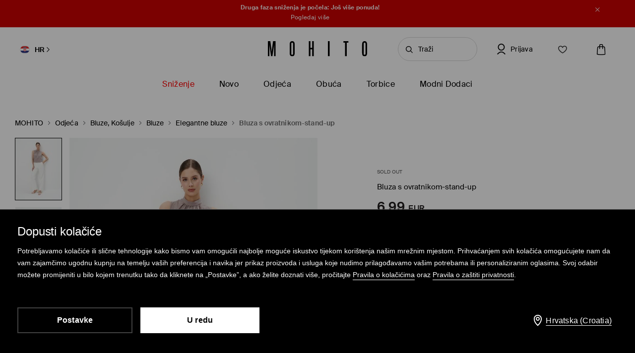

--- FILE ---
content_type: text/html; charset=UTF-8
request_url: https://www.mohito.com/hr/hr/bluza-s-ovratnikom-stand-up-2-346bm-09x
body_size: 96819
content:
<!DOCTYPE html>
<!--[if IE 9]>         <html lang="hr" class="no-js lt-ie10"> <![endif]-->
<!--[if gt IE 9]><!--> <html lang="hr" class="no-js"> <!--<![endif]-->
<html>
<head>
    <script>
    window.__COLLECT_PERFORMANCE_METRICS__ = false && window.performance && typeof window.performance.mark === "function";
    window.__FRONTEND_VERSION__ = '6.420.1';
    (function () {
        if (!performance) {
            return;
        }

        if (!window.__COLLECT_PERFORMANCE_METRICS__) {
            window.__COLLECT_PERFORMANCE_METRICS__ = false;
        }

        if (window.__COLLECT_PERFORMANCE_METRICS__) {
            performance.mark('page:render:start');
        }
    })();

    (function () {
        if (!window.getFeatureFlags) {
            const featureToggles = {"pageheadernext":true,"enablenewtranslations":true,"cookiebotenabled":true,"enablenewseourlkey":true,"descparts":["introductorySentence","featuresInDescription","description","descriptionSentences","license"],"seometarobots":true,"seocanonicals":true,"deliverypricewithstoremethod":true,"mobileapiclearanceprice":true,"preventmultiplewelcomecouponsend":false,"livefeed":true,"colorspreviewinfilters":true,"enablediscountfilter":true,"roundcolorpicker":true,"disableshopbylook":true,"mobileactivecarriers":true,"disablerecordlogin":true,"disableapisessionlog":true,"catalogfiltersoptimization":true,"marketingconsent":false,"productsopinionsproxy":true,"rendercategorybanners":true,"quickshop":true,"perbrandtranslationsenabled":true,"klarnadbwrite":true,"newpaymentsqueue":true,"quickshopalgolia":true,"urlrewritewithredirect":true,"promotioncalculatorcompare":false,"promotioncalculator":true,"cdpenable":false,"catalogopinions":true,"redesignforms":true,"catalogsliderenabled":true,"newecoupons":true,"promobarnext":false,"oldnavbarwithalgolia":true,"dynamicyield":true,"popularqueries":true,"newdynamicyieldcontext":true,"mergeanalyticssegmentscookies":true,"devicecharacteristicstype":"desktop","ite40182":true,"gbdemo-checkout-layout":"current","discoverye1doublesize":true,"productmanufacturer":true,"eventviewcontent":true,"cmsblockarchapiread":true,"couponstickerenabled":true,"productsopinionsdata":true,"enablenewdescription":true,"productmeasurement":true,"showcolorinfoinreview":true,"opinionsfilters":true,"doublesizeassistant":true,"previewcolorimage":true,"newsizetable":true,"infographicenabled":true,"minqtystock":true,"sizebaysizetable":true,"newsizepicker":true,"chatbotzowie":true,"neworderstatus":true,"filterscounter":true,"devpcmeventqueueenabled":true,"overlaytag":true,"querysuggestions":true,"irregulargridcategories":"32464","irregulargridversion":3,"redesigncheckout":1,"pickuppointsredesign":1,"guestcheckout":1,"wishlisthomepage":1,"wishlist":1,"authorizationapi":1,"loadmorecategorydescription":1,"fastendcart":1,"featuretypes":1,"categorylargephotos":1,"logrocket":1,"loadmorebutton":1,"paymentchangemethod":1,"sidebar":1,"newsearch":1,"newproduct":1};

            window.getFeatureFlags = function () {
                return featureToggles;
            };
        }
    })();
</script>
    <meta http-equiv="Content-Type" content="text/html; charset=utf-8">
<meta name="viewport" content="initial-scale=1, maximum-scale=1, minimum-scale=1, user-scalable=no, width=device-width">
<title>Bluza s ovratnikom-stand-up Boja siva - MOHITO - 346BM-09X</title>


    <script id="CookiebotConfiguration" type="application/json" data-cookieconsent="ignore">
        {
            "DisableSessionPixel": true
        }
    </script>
    <link rel="preload" as="script" href="https://consent.cookiebot.com/uc.js" fetchpriority="high" />
    <script data-cookieconsent="ignore">
        (function () {
            const cookiebotCookie = getCookiebotCookie();
            const statistics_consent = cookiebotCookie.includes('statistics:true') ? 'granted' : 'denied';
            const preferences_consent = cookiebotCookie.includes('preferences:true') ? 'granted' : 'denied';
            const marketing_consent = cookiebotCookie.includes('marketing:true') ? 'granted' : 'denied';
            const default_ads_data_redaction = marketing_consent === 'denied';

            window.dataLayer = window.dataLayer || [];
            function gtag() {
                dataLayer.push(arguments);
            }
            gtag("consent", "default", {
                ad_personalization: marketing_consent,
                ad_storage: marketing_consent,
                ad_user_data: marketing_consent,
                analytics_storage: statistics_consent,
                functionality_storage: preferences_consent,
                personalization_storage: preferences_consent,
                security_storage: "granted",
                wait_for_update: 2000,
            });

            gtag("set", "ads_data_redaction", default_ads_data_redaction);

            function getCookiebotCookie() {
                const match = document.cookie.match(RegExp('(?:^|;\\s*)CookieConsent=([^;]*)'));
                return match ? match[1].toString() : '';
            }
        })();
    </script>
    <script data-culture="HR" id="Cookiebot" src="https://consent.cookiebot.com/uc.js" data-cbid="a3633787-1164-4846-9049-576b9f0c3734" type="text/javascript" fetchpriority="high" async></script>

<script>
    (function(w) {
        w['dataLayer'] = w['dataLayer'] || [];
    })(window);
</script>


    <script>
        (function() {
            let hasStatisticsConsent = getCookiebotCookie().includes('statistics:true');
            let isCookiebotEnabled = 1;
            let isCountryRequiringConsent = 0;

            if (!isCookiebotEnabled || !isCountryRequiringConsent || hasStatisticsConsent) {
                appendNRBrowserMonitoringScript();
            }

            function getCookiebotCookie() {
                let match = document.cookie.match(RegExp('(?:^|;\\s*)CookieConsent=([^;]*)'));
                return match ? match[1].toString() : '';
            }

            function appendNRBrowserMonitoringScript() {
                let nrScript = document.createElement('script');

                nrScript.setAttribute('type', 'text/javascript');
                nrScript.setAttribute('fetchpriority', 'high');
                nrScript.append(';window.NREUM||(NREUM={});NREUM.init={distributed_tracing:{enabled:true},privacy:{cookies_enabled:true},ajax:{deny_list:["bam.nr-data.net"]}};');
                nrScript.append(';NREUM.loader_config={accountID:"664398",trustKey:"664398",agentID:"1588890717",licenseKey:"cabb5a154f",applicationID:"1588890717"};');
                nrScript.append(';NREUM.info={beacon:"bam.nr-data.net",errorBeacon:"bam.nr-data.net",licenseKey:"cabb5a154f",applicationID:"1588890717",sa:1};');
                nrScript.append(';/*! For license information please see nr-loader-spa-1.248.0.min.js.LICENSE.txt */');
                nrScript.append('(()=>{var e,t,r={234:(e,t,r)=>{"use strict";r.d(t,{P_:()=>g,Mt:()=>v,C5:()=>s,DL:()=>A,OP:()=>D,lF:()=>N,Yu:()=>x,Dg:()=>m,CX:()=>c,GE:()=>w,sU:()=>j});var n=r(8632),i=r(9567);const o={beacon:n.ce.beacon,errorBeacon:n.ce.errorBeacon,licenseKey:void 0,applicationID:void 0,sa:void 0,queueTime:void 0,applicationTime:void 0,ttGuid:void 0,user:void 0,account:void 0,product:void 0,extra:void 0,jsAttributes:{},userAttributes:void 0,atts:void 0,transactionName:void 0,tNamePlain:void 0},a={};function s(e){if(!e)throw new Error("All info objects require an agent identifier!");if(!a[e])throw new Error("Info for ".concat(e," was never set"));return a[e]}function c(e,t){if(!e)throw new Error("All info objects require an agent identifier!");a[e]=(0,i.D)(t,o);const r=(0,n.ek)(e);r&&(r.info=a[e])}const u=e=>{if(!e||"string"!=typeof e)return!1;try{document.createDocumentFragment().querySelector(e)}catch{return!1}return!0};var d=r(7056),l=r(50);const f=()=>{const e={mask_selector:"*",block_selector:"[data-nr-block]",mask_input_options:{color:!1,date:!1,"datetime-local":!1,email:!1,month:!1,number:!1,range:!1,search:!1,tel:!1,text:!1,time:!1,url:!1,week:!1,textarea:!1,select:!1,password:!0}};return{feature_flags:[],proxy:{assets:void 0,beacon:void 0},privacy:{cookies_enabled:!0},ajax:{deny_list:void 0,block_internal:!0,enabled:!0,harvestTimeSeconds:10,autoStart:!0},distributed_tracing:{enabled:void 0,exclude_newrelic_header:void 0,cors_use_newrelic_header:void 0,cors_use_tracecontext_headers:void 0,allowed_origins:void 0},session:{domain:void 0,expiresMs:d.oD,inactiveMs:d.Hb},ssl:void 0,obfuscate:void 0,jserrors:{enabled:!0,harvestTimeSeconds:10,autoStart:!0},metrics:{enabled:!0,autoStart:!0},page_action:{enabled:!0,harvestTimeSeconds:30,autoStart:!0},page_view_event:{enabled:!0,autoStart:!0},page_view_timing:{enabled:!0,harvestTimeSeconds:30,long_task:!1,autoStart:!0},session_trace:{enabled:!0,harvestTimeSeconds:10,autoStart:!0},harvest:{tooManyRequestsDelay:60},session_replay:{autoStart:!0,enabled:!1,harvestTimeSeconds:60,sampling_rate:50,error_sampling_rate:50,collect_fonts:!1,inline_images:!1,inline_stylesheet:!0,mask_all_inputs:!0,get mask_text_selector(){return e.mask_selector},set mask_text_selector(t){u(t)?e.mask_selector=t+",[data-nr-mask]":null===t?e.mask_selector=t:(0,l.Z)("An invalid session_replay.mask_selector was provided and will not be used",t)},get block_class(){return"nr-block"},get ignore_class(){return"nr-ignore"},get mask_text_class(){return"nr-mask"},get block_selector(){return e.block_selector},set block_selector(t){u(t)?e.block_selector+=",".concat(t):""!==t&&(0,l.Z)("An invalid session_replay.block_selector was provided and will not be used",t)},get mask_input_options(){return e.mask_input_options},set mask_input_options(t){t&&"object"==typeof t?e.mask_input_options={...t,password:!0}:(0,l.Z)("An invalid session_replay.mask_input_option was provided and will not be used",t)}},spa:{enabled:!0,harvestTimeSeconds:10,autoStart:!0}}},h={},p="All configuration objects require an agent identifier!";function g(e){if(!e)throw new Error(p);if(!h[e])throw new Error("Configuration for ".concat(e," was never set"));return h[e]}function m(e,t){if(!e)throw new Error(p);h[e]=(0,i.D)(t,f());const r=(0,n.ek)(e);r&&(r.init=h[e])}function v(e,t){if(!e)throw new Error(p);var r=g(e);if(r){for(var n=t.split("."),i=0;i<n.length-1;i++)if("object"!=typeof(r=r[n[i]]))return;r=r[n[n.length-1]]}return r}const b={accountID:void 0,trustKey:void 0,agentID:void 0,licenseKey:void 0,applicationID:void 0,xpid:void 0},y={};function A(e){if(!e)throw new Error("All loader-config objects require an agent identifier!");if(!y[e])throw new Error("LoaderConfig for ".concat(e," was never set"));return y[e]}function w(e,t){if(!e)throw new Error("All loader-config objects require an agent identifier!");y[e]=(0,i.D)(t,b);const r=(0,n.ek)(e);r&&(r.loader_config=y[e])}const x=(0,n.mF)().o;var E=r(385),_=r(6818);const T={buildEnv:_.Re,customTransaction:void 0,disabled:!1,distMethod:_.gF,isolatedBacklog:!1,loaderType:void 0,maxBytes:3e4,offset:Math.floor(E._A?.performance?.timeOrigin||E._A?.performance?.timing?.navigationStart||Date.now()),onerror:void 0,origin:""+E._A.location,ptid:void 0,releaseIds:{},session:void 0,xhrWrappable:"function"==typeof E._A.XMLHttpRequest?.prototype?.addEventListener,version:_.q4,denyList:void 0},S={};function D(e){if(!e)throw new Error("All runtime objects require an agent identifier!");if(!S[e])throw new Error("Runtime for ".concat(e," was never set"));return S[e]}function j(e,t){if(!e)throw new Error("All runtime objects require an agent identifier!");S[e]=(0,i.D)(t,T);const r=(0,n.ek)(e);r&&(r.runtime=S[e])}function N(e){return function(e){try{const t=s(e);return!!t.licenseKey&&!!t.errorBeacon&&!!t.applicationID}catch(e){return!1}}(e)}},9567:(e,t,r)=>{"use strict";r.d(t,{D:()=>i});var n=r(50);function i(e,t){try{if(!e||"object"!=typeof e)return(0,n.Z)("Setting a Configurable requires an object as input");if(!t||"object"!=typeof t)return(0,n.Z)("Setting a Configurable requires a model to set its initial properties");const r=Object.create(Object.getPrototypeOf(t),Object.getOwnPropertyDescriptors(t)),o=0===Object.keys(r).length?e:r;for(let a in o)if(void 0!==e[a])try{Array.isArray(e[a])&&Array.isArray(t[a])?r[a]=Array.from(new Set([...e[a],...t[a]])):"object"==typeof e[a]&&"object"==typeof t[a]?r[a]=i(e[a],t[a]):r[a]=e[a]}catch(e){(0,n.Z)("An error occurred while setting a property of a Configurable",e)}return r}catch(e){(0,n.Z)("An error occured while setting a Configurable",e)}}},6818:(e,t,r)=>{"use strict";r.d(t,{Re:()=>i,gF:()=>o,lF:()=>a,q4:()=>n});const n="1.248.0",i="PROD",o="CDN",a="2.0.0-alpha.11"},385:(e,t,r)=>{"use strict";r.d(t,{FN:()=>c,IF:()=>l,LW:()=>a,Nk:()=>h,Tt:()=>u,_A:()=>o,cv:()=>p,iS:()=>s,il:()=>n,ux:()=>d,v6:()=>i,w1:()=>f});const n="undefined"!=typeof window&&!!window.document,i="undefined"!=typeof WorkerGlobalScope&&("undefined"!=typeof self&&self instanceof WorkerGlobalScope&&self.navigator instanceof WorkerNavigator||"undefined"!=typeof globalThis&&globalThis instanceof WorkerGlobalScope&&globalThis.navigator instanceof WorkerNavigator),o=n?window:"undefined"!=typeof WorkerGlobalScope&&("undefined"!=typeof self&&self instanceof WorkerGlobalScope&&self||"undefined"!=typeof globalThis&&globalThis instanceof WorkerGlobalScope&&globalThis),a="complete"===o?.document?.readyState,s=Boolean("hidden"===o?.document?.visibilityState),c=""+o?.location,u=/iPad|iPhone|iPod/.test(o.navigator?.userAgent),d=u&&"undefined"==typeof SharedWorker,l=(()=>{const e=o.navigator?.userAgent?.match(/Firefox[/\s](\d+\.\d+)/);return Array.isArray(e)&&e.length>=2?+e[1]:0})(),f=Boolean(n&&window.document.documentMode),h=!!o.navigator?.sendBeacon,p=Math.floor(o?.performance?.timeOrigin||o?.performance?.timing?.navigationStart||Date.now())},1117:(e,t,r)=>{"use strict";r.d(t,{w:()=>o});var n=r(50);const i={agentIdentifier:"",ee:void 0};class o{constructor(e){try{if("object"!=typeof e)return(0,n.Z)("shared context requires an object as input");this.sharedContext={},Object.assign(this.sharedContext,i),Object.entries(e).forEach((e=>{let[t,r]=e;Object.keys(i).includes(t)&&(this.sharedContext[t]=r)}))}catch(e){(0,n.Z)("An error occured while setting SharedContext",e)}}}},8e3:(e,t,r)=>{"use strict";r.d(t,{L:()=>d,R:()=>c});var n=r(8325),i=r(1284),o=r(4322),a=r(3325);const s={};function c(e,t){const r={staged:!1,priority:a.p[t]||0};u(e),s[e].get(t)||s[e].set(t,r)}function u(e){e&&(s[e]||(s[e]=new Map))}function d(){let e=arguments.length>0&&void 0!==arguments[0]?arguments[0]:"",t=arguments.length>1&&void 0!==arguments[1]?arguments[1]:"feature";if(u(e),!e||!s[e].get(t))return a(t);s[e].get(t).staged=!0;const r=[...s[e]];function a(t){const r=e?n.ee.get(e):n.ee,a=o.X.handlers;if(r.backlog&&a){var s=r.backlog[t],c=a[t];if(c){for(var u=0;s&&u<s.length;++u)l(s[u],c);(0,i.D)(c,(function(e,t){(0,i.D)(t,(function(t,r){r[0].on(e,r[1])}))}))}delete a[t],r.backlog[t]=null,r.emit("drain-"+t,[])}}r.every((e=>{let[t,r]=e;return r.staged}))&&(r.sort(((e,t)=>e[1].priority-t[1].priority)),r.forEach((t=>{let[r]=t;s[e].delete(r),a(r)})))}function l(e,t){var r=e[1];(0,i.D)(t[r],(function(t,r){var n=e[0];if(r[0]===n){var i=r[1],o=e[3],a=e[2];i.apply(o,a)}}))}},8325:(e,t,r)=>{"use strict";r.d(t,{A:()=>c,ee:()=>u});var n=r(8632),i=r(2210),o=r(234);class a{constructor(e){this.contextId=e}}var s=r(3117);const c="nr@context:".concat(s.a),u=function e(t,r){var n={},s={},d={},f=!1;try{f=16===r.length&&(0,o.OP)(r).isolatedBacklog}catch(e){}var h={on:g,addEventListener:g,removeEventListener:function(e,t){var r=n[e];if(!r)return;for(var i=0;i<r.length;i++)r[i]===t&&r.splice(i,1)},emit:function(e,r,n,i,o){!1!==o&&(o=!0);if(u.aborted&&!i)return;t&&o&&t.emit(e,r,n);for(var a=p(n),c=m(e),d=c.length,l=0;l<d;l++)c[l].apply(a,r);var f=b()[s[e]];f&&f.push([h,e,r,a]);return a},get:v,listeners:m,context:p,buffer:function(e,t){const r=b();if(t=t||"feature",h.aborted)return;Object.entries(e||{}).forEach((e=>{let[n,i]=e;s[i]=t,t in r||(r[t]=[])}))},abort:l,aborted:!1,isBuffering:function(e){return!!b()[s[e]]},debugId:r,backlog:f?{}:t&&"object"==typeof t.backlog?t.backlog:{}};return h;function p(e){return e&&e instanceof a?e:e?(0,i.X)(e,c,(()=>new a(c))):new a(c)}function g(e,t){n[e]=m(e).concat(t)}function m(e){return n[e]||[]}function v(t){return d[t]=d[t]||e(h,t)}function b(){return h.backlog}}(void 0,"globalEE"),d=(0,n.fP)();function l(){u.aborted=!0,u.backlog={}}d.ee||(d.ee=u)},5546:(e,t,r)=>{"use strict";r.d(t,{E:()=>n,p:()=>i});var n=r(8325).ee.get("handle");function i(e,t,r,i,o){o?(o.buffer([e],i),o.emit(e,t,r)):(n.buffer([e],i),n.emit(e,t,r))}},4322:(e,t,r)=>{"use strict";r.d(t,{X:()=>o});var n=r(5546);o.on=a;var i=o.handlers={};function o(e,t,r,o){a(o||n.E,i,e,t,r)}function a(e,t,r,i,o){o||(o="feature"),e||(e=n.E);var a=t[o]=t[o]||{};(a[r]=a[r]||[]).push([e,i])}},3239:(e,t,r)=>{"use strict";r.d(t,{bP:()=>s,iz:()=>c,m$:()=>a});var n=r(385);let i=!1,o=!1;try{const e={get passive(){return i=!0,!1},get signal(){return o=!0,!1}};n._A.addEventListener("test",null,e),n._A.removeEventListener("test",null,e)}catch(e){}function a(e,t){return i||o?{capture:!!e,passive:i,signal:t}:!!e}function s(e,t){let r=arguments.length>2&&void 0!==arguments[2]&&arguments[2],n=arguments.length>3?arguments[3]:void 0;window.addEventListener(e,t,a(r,n))}function c(e,t){let r=arguments.length>2&&void 0!==arguments[2]&&arguments[2],n=arguments.length>3?arguments[3]:void 0;document.addEventListener(e,t,a(r,n))}},3117:(e,t,r)=>{"use strict";r.d(t,{a:()=>n});const n=(0,r(4402).Rl)()},4402:(e,t,r)=>{"use strict";r.d(t,{Ht:()=>u,M:()=>c,Rl:()=>a,ky:()=>s});var n=r(385);const i="xxxxxxxx-xxxx-4xxx-yxxx-xxxxxxxxxxxx";function o(e,t){return e?15&e[t]:16*Math.random()|0}function a(){const e=n._A?.crypto||n._A?.msCrypto;let t,r=0;return e&&e.getRandomValues&&(t=e.getRandomValues(new Uint8Array(31))),i.split("").map((e=>"x"===e?o(t,++r).toString(16):"y"===e?(3&o()|8).toString(16):e)).join("")}function s(e){const t=n._A?.crypto||n._A?.msCrypto;let r,i=0;t&&t.getRandomValues&&(r=t.getRandomValues(new Uint8Array(31)));const a=[];for(var s=0;s<e;s++)a.push(o(r,++i).toString(16));return a.join("")}function c(){return s(16)}function u(){return s(32)}},7056:(e,t,r)=>{"use strict";r.d(t,{Bq:()=>n,Hb:()=>o,oD:()=>i});const n="NRBA",i=144e5,o=18e5},7894:(e,t,r)=>{"use strict";function n(){return Math.round(performance.now())}r.d(t,{z:()=>n})},7243:(e,t,r)=>{"use strict";r.d(t,{e:()=>i});var n=r(385);function i(e){if(0===(e||"").indexOf("data:"))return{protocol:"data"};try{const t=new URL(e,location.href),r={port:t.port,hostname:t.hostname,pathname:t.pathname,search:t.search,protocol:t.protocol.slice(0,t.protocol.indexOf(":")),sameOrigin:t.protocol===n._A?.location?.protocol&&t.host===n._A?.location?.host};return r.port&&""!==r.port||("http:"===t.protocol&&(r.port="80"),"https:"===t.protocol&&(r.port="443")),r.pathname&&""!==r.pathname?r.pathname.startsWith("/")||(r.pathname="/".concat(r.pathname)):r.pathname="/",r}catch(e){return{}}}},50:(e,t,r)=>{"use strict";function n(e,t){"function"==typeof console.warn&&(console.warn("New Relic: ".concat(e)),t&&console.warn(t))}r.d(t,{Z:()=>n})},2825:(e,t,r)=>{"use strict";r.d(t,{N:()=>d,T:()=>l});var n=r(8325),i=r(5546),o=r(3325),a=r(385);const s="newrelic";const c={stn:[o.D.sessionTrace],err:[o.D.jserrors,o.D.metrics],ins:[o.D.pageAction],spa:[o.D.spa],sr:[o.D.sessionReplay,o.D.sessionTrace]},u=new Set;function d(e,t){const r=n.ee.get(t);e&&"object"==typeof e&&(u.has(t)||(Object.entries(e).forEach((e=>{let[t,n]=e;c[t]?c[t].forEach((e=>{n?(0,i.p)("feat-"+t,[],void 0,e,r):(0,i.p)("block-"+t,[],void 0,e,r),(0,i.p)("rumresp-"+t,[Boolean(n)],void 0,e,r)})):n&&(0,i.p)("feat-"+t,[],void 0,void 0,r),l[t]=Boolean(n)})),Object.keys(c).forEach((e=>{void 0===l[e]&&(c[e]?.forEach((t=>(0,i.p)("rumresp-"+e,[!1],void 0,t,r))),l[e]=!1)})),u.add(t),function(){let e=arguments.length>0&&void 0!==arguments[0]?arguments[0]:{};try{a._A.dispatchEvent(new CustomEvent(s,{detail:e}))}catch(e){}}({loaded:!0})))}const l={}},2210:(e,t,r)=>{"use strict";r.d(t,{X:()=>i});var n=Object.prototype.hasOwnProperty;function i(e,t,r){if(n.call(e,t))return e[t];var i=r();if(Object.defineProperty&&Object.keys)try{return Object.defineProperty(e,t,{value:i,writable:!0,enumerable:!1}),i}catch(e){}return e[t]=i,i}},1284:(e,t,r)=>{"use strict";r.d(t,{D:()=>n});const n=(e,t)=>Object.entries(e||{}).map((e=>{let[r,n]=e;return t(r,n)}))},4351:(e,t,r)=>{"use strict";r.d(t,{P:()=>o});var n=r(8325);const i=()=>{const e=new WeakSet;return(t,r)=>{if("object"==typeof r&&null!==r){if(e.has(r))return;e.add(r)}return r}};function o(e){try{return JSON.stringify(e,i())}catch(e){try{n.ee.emit("internal-error",[e])}catch(e){}}}},3960:(e,t,r)=>{"use strict";r.d(t,{KB:()=>a,b2:()=>o});var n=r(3239);function i(){return"undefined"==typeof document||"complete"===document.readyState}function o(e,t){if(i())return e();(0,n.bP)("load",e,t)}function a(e){if(i())return e();(0,n.iz)("DOMContentLoaded",e)}},8632:(e,t,r)=>{"use strict";r.d(t,{EZ:()=>d,ce:()=>o,ek:()=>u,fP:()=>a,gG:()=>l,h5:()=>c,mF:()=>s});var n=r(7894),i=r(385);const o={beacon:"bam.nr-data.net",errorBeacon:"bam.nr-data.net"};function a(){return i._A.NREUM||(i._A.NREUM={}),void 0===i._A.newrelic&&(i._A.newrelic=i._A.NREUM),i._A.NREUM}function s(){let e=a();return e.o||(e.o={ST:i._A.setTimeout,SI:i._A.setImmediate,CT:i._A.clearTimeout,XHR:i._A.XMLHttpRequest,REQ:i._A.Request,EV:i._A.Event,PR:i._A.Promise,MO:i._A.MutationObserver,FETCH:i._A.fetch}),e}function c(e,t){let r=a();r.initializedAgents??={},t.initializedAt={ms:(0,n.z)(),date:new Date},r.initializedAgents[e]=t}function u(e){let t=a();return t.initializedAgents?.[e]}function d(e,t){a()[e]=t}function l(){return function(){let e=a();const t=e.info||{};e.info={beacon:o.beacon,errorBeacon:o.errorBeacon,...t}}(),function(){let e=a();const t=e.init||{};e.init={...t}}(),s(),function(){let e=a();const t=e.loader_config||{};e.loader_config={...t}}(),a()}},7956:(e,t,r)=>{"use strict";r.d(t,{N:()=>i});var n=r(3239);function i(e){let t=arguments.length>1&&void 0!==arguments[1]&&arguments[1],r=arguments.length>2?arguments[2]:void 0,i=arguments.length>3?arguments[3]:void 0;(0,n.iz)("visibilitychange",(function(){if(t)return void("hidden"===document.visibilityState&&e());e(document.visibilityState)}),r,i)}},1214:(e,t,r)=>{"use strict";r.d(t,{em:()=>b,u5:()=>D,QU:()=>C,_L:()=>I,Gm:()=>H,Lg:()=>L,BV:()=>G,Kf:()=>K});var n=r(8325),i=r(3117);const o="nr@original:".concat(i.a);var a=Object.prototype.hasOwnProperty,s=!1;function c(e,t){return e||(e=n.ee),r.inPlace=function(e,t,n,i,o){n||(n="");const a="-"===n.charAt(0);for(let s=0;s<t.length;s++){const c=t[s],u=e[c];d(u)||(e[c]=r(u,a?c+n:n,i,c,o))}},r.flag=o,r;function r(t,r,n,s,c){return d(t)?t:(r||(r=""),nrWrapper[o]=t,function(e,t,r){if(Object.defineProperty&&Object.keys)try{return Object.keys(e).forEach((function(r){Object.defineProperty(t,r,{get:function(){return e[r]},set:function(t){return e[r]=t,t}})})),t}catch(e){u([e],r)}for(var n in e)a.call(e,n)&&(t[n]=e[n])}(t,nrWrapper,e),nrWrapper);function nrWrapper(){var o,a,d,l;try{a=this,o=[...arguments],d="function"==typeof n?n(o,a):n||{}}catch(t){u([t,"",[o,a,s],d],e)}i(r+"start",[o,a,s],d,c);try{return l=t.apply(a,o)}catch(e){throw i(r+"err",[o,a,e],d,c),e}finally{i(r+"end",[o,a,l],d,c)}}}function i(r,n,i,o){if(!s||t){var a=s;s=!0;try{e.emit(r,n,i,t,o)}catch(t){u([t,r,n,i],e)}s=a}}}function u(e,t){t||(t=n.ee);try{t.emit("internal-error",e)}catch(e){}}function d(e){return!(e&&"function"==typeof e&&e.apply&&!e[o])}var l=r(2210),f=r(385);const h={},p=f._A.XMLHttpRequest,g="addEventListener",m="removeEventListener",v="nr@wrapped:".concat(n.A);function b(e){var t=function(e){return(e||n.ee).get("events")}(e);if(h[t.debugId]++)return t;h[t.debugId]=1;var r=c(t,!0);function i(e){r.inPlace(e,[g,m],"-",o)}function o(e,t){return e[1]}return"getPrototypeOf"in Object&&(f.il&&y(document,i),y(f._A,i),y(p.prototype,i)),t.on(g+"-start",(function(e,t){var n=e[1];if(null!==n&&("function"==typeof n||"object"==typeof n)){var i=(0,l.X)(n,v,(function(){var e={object:function(){if("function"!=typeof n.handleEvent)return;return n.handleEvent.apply(n,arguments)},function:n}[typeof n];return e?r(e,"fn-",null,e.name||"anonymous"):n}));this.wrapped=e[1]=i}})),t.on(m+"-start",(function(e){e[1]=this.wrapped||e[1]})),t}function y(e,t){let r=e;for(;"object"==typeof r&&!Object.prototype.hasOwnProperty.call(r,g);)r=Object.getPrototypeOf(r);for(var n=arguments.length,i=new Array(n>2?n-2:0),o=2;o<n;o++)i[o-2]=arguments[o];r&&t(r,...i)}var A="fetch-",w=A+"body-",x=["arrayBuffer","blob","json","text","formData"],E=f._A.Request,_=f._A.Response,T="prototype";const S={};function D(e){const t=function(e){return(e||n.ee).get("fetch")}(e);if(!(E&&_&&f._A.fetch))return t;if(S[t.debugId]++)return t;function r(e,r,i){var o=e[r];"function"==typeof o&&(e[r]=function(){var e,r=[...arguments],a={};t.emit(i+"before-start",[r],a),a[n.A]&&a[n.A].dt&&(e=a[n.A].dt);var s=o.apply(this,r);return t.emit(i+"start",[r,e],s),s.then((function(e){return t.emit(i+"end",[null,e],s),e}),(function(e){throw t.emit(i+"end",[e],s),e}))})}return S[t.debugId]=1,x.forEach((e=>{r(E[T],e,w),r(_[T],e,w)})),r(f._A,"fetch",A),t.on(A+"end",(function(e,r){var n=this;if(r){var i=r.headers.get("content-length");null!==i&&(n.rxSize=i),t.emit(A+"done",[null,r],n)}else t.emit(A+"done",[e],n)})),t}const j={},N=["pushState","replaceState"];function C(e){const t=function(e){return(e||n.ee).get("history")}(e);return!f.il||j[t.debugId]++||(j[t.debugId]=1,c(t).inPlace(window.history,N,"-")),t}var R=r(3239);const O={},P=["appendChild","insertBefore","replaceChild"];function I(e){const t=function(e){return(e||n.ee).get("jsonp")}(e);if(!f.il||O[t.debugId])return t;O[t.debugId]=!0;var r=c(t),i=/[?&](?:callback|cb)=([^&#]+)/,o=/(.*)\.([^.]+)/,a=/^(\w+)(\.|$)(.*)$/;function s(e,t){if(!e)return t;const r=e.match(a),n=r[1];return s(r[3],t[n])}return r.inPlace(Node.prototype,P,"dom-"),t.on("dom-start",(function(e){!function(e){if(!e||"string"!=typeof e.nodeName||"script"!==e.nodeName.toLowerCase())return;if("function"!=typeof e.addEventListener)return;var n=(a=e.src,c=a.match(i),c?c[1]:null);var a,c;if(!n)return;var u=function(e){var t=e.match(o);if(t&&t.length>=3)return{key:t[2],parent:s(t[1],window)};return{key:e,parent:window}}(n);if("function"!=typeof u.parent[u.key])return;var d={};function l(){t.emit("jsonp-end",[],d),e.removeEventListener("load",l,(0,R.m$)(!1)),e.removeEventListener("error",f,(0,R.m$)(!1))}function f(){t.emit("jsonp-error",[],d),t.emit("jsonp-end",[],d),e.removeEventListener("load",l,(0,R.m$)(!1)),e.removeEventListener("error",f,(0,R.m$)(!1))}r.inPlace(u.parent,[u.key],"cb-",d),e.addEventListener("load",l,(0,R.m$)(!1)),e.addEventListener("error",f,(0,R.m$)(!1)),t.emit("new-jsonp",[e.src],d)}(e[0])})),t}const k={};function H(e){const t=function(e){return(e||n.ee).get("mutation")}(e);if(!f.il||k[t.debugId])return t;k[t.debugId]=!0;var r=c(t),i=f._A.MutationObserver;return i&&(window.MutationObserver=function(e){return this instanceof i?new i(r(e,"fn-")):i.apply(this,arguments)},MutationObserver.prototype=i.prototype),t}const z={};function L(e){const t=function(e){return(e||n.ee).get("promise")}(e);if(z[t.debugId])return t;z[t.debugId]=!0;var r=t.context,i=c(t),a=f._A.Promise;return a&&function(){function e(r){var n=t.context(),o=i(r,"executor-",n,null,!1);const s=Reflect.construct(a,[o],e);return t.context(s).getCtx=function(){return n},s}f._A.Promise=e,Object.defineProperty(e,"name",{value:"Promise"}),e.toString=function(){return a.toString()},Object.setPrototypeOf(e,a),["all","race"].forEach((function(r){const n=a[r];e[r]=function(e){let i=!1;[...e||[]].forEach((e=>{this.resolve(e).then(a("all"===r),a(!1))}));const o=n.apply(this,arguments);return o;function a(e){return function(){t.emit("propagate",[null,!i],o,!1,!1),i=i||!e}}}})),["resolve","reject"].forEach((function(r){const n=a[r];e[r]=function(e){const r=n.apply(this,arguments);return e!==r&&t.emit("propagate",[e,!0],r,!1,!1),r}})),e.prototype=a.prototype;const n=a.prototype.then;a.prototype.then=function(){var e=this,o=r(e);o.promise=e;for(var a=arguments.length,s=new Array(a),c=0;c<a;c++)s[c]=arguments[c];s[0]=i(s[0],"cb-",o,null,!1),s[1]=i(s[1],"cb-",o,null,!1);const u=n.apply(this,s);return o.nextPromise=u,t.emit("propagate",[e,!0],u,!1,!1),u},a.prototype.then[o]=n,t.on("executor-start",(function(e){e[0]=i(e[0],"resolve-",this,null,!1),e[1]=i(e[1],"resolve-",this,null,!1)})),t.on("executor-err",(function(e,t,r){e[1](r)})),t.on("cb-end",(function(e,r,n){t.emit("propagate",[n,!0],this.nextPromise,!1,!1)})),t.on("propagate",(function(e,r,n){this.getCtx&&!r||(this.getCtx=function(){if(e instanceof Promise)var r=t.context(e);return r&&r.getCtx?r.getCtx():this})}))}(),t}const M={},F="setTimeout",B="setInterval",U="clearTimeout",Z="-start",V="-",q=[F,"setImmediate",B,U,"clearImmediate"];function G(e){const t=function(e){return(e||n.ee).get("timer")}(e);if(M[t.debugId]++)return t;M[t.debugId]=1;var r=c(t);return r.inPlace(f._A,q.slice(0,2),F+V),r.inPlace(f._A,q.slice(2,3),B+V),r.inPlace(f._A,q.slice(3),U+V),t.on(B+Z,(function(e,t,n){e[0]=r(e[0],"fn-",null,n)})),t.on(F+Z,(function(e,t,n){this.method=n,this.timerDuration=isNaN(e[1])?0:+e[1],e[0]=r(e[0],"fn-",this,n)})),t}var W=r(50);const X={},Y=["open","send"];function K(e){var t=e||n.ee;const r=function(e){return(e||n.ee).get("xhr")}(t);if(X[r.debugId]++)return r;X[r.debugId]=1,b(t);var i=c(r),o=f._A.XMLHttpRequest,a=f._A.MutationObserver,s=f._A.Promise,u=f._A.setInterval,d="readystatechange",l=["onload","onerror","onabort","onloadstart","onloadend","onprogress","ontimeout"],h=[],p=f._A.XMLHttpRequest=function(e){const t=new o(e),n=r.context(t);try{r.emit("new-xhr",[t],n),t.addEventListener(d,(a=n,function(){var e=this;e.readyState>3&&!a.resolved&&(a.resolved=!0,r.emit("xhr-resolved",[],e)),i.inPlace(e,l,"fn-",w)}),(0,R.m$)(!1))}catch(e){(0,W.Z)("An error occurred while intercepting XHR",e);try{r.emit("internal-error",[e])}catch(e){}}var a;return t};function g(e,t){i.inPlace(t,["onreadystatechange"],"fn-",w)}if(function(e,t){for(var r in e)t[r]=e[r]}(o,p),p.prototype=o.prototype,i.inPlace(p.prototype,Y,"-xhr-",w),r.on("send-xhr-start",(function(e,t){g(e,t),function(e){h.push(e),a&&(m?m.then(A):u?u(A):(v=-v,y.data=v))}(t)})),r.on("open-xhr-start",g),a){var m=s&&s.resolve();if(!u&&!s){var v=1,y=document.createTextNode(v);new a(A).observe(y,{characterData:!0})}}else t.on("fn-end",(function(e){e[0]&&e[0].type===d||A()}));function A(){for(var e=0;e<h.length;e++)g(0,h[e]);h.length&&(h=[])}function w(e,t){return t}return r}},7825:(e,t,r)=>{"use strict";r.d(t,{t:()=>n});const n=r(3325).D.ajax},6660:(e,t,r)=>{"use strict";r.d(t,{t:()=>n});const n=r(3325).D.jserrors},3081:(e,t,r)=>{"use strict";r.d(t,{gF:()=>o,mY:()=>i,t9:()=>n,vz:()=>s,xS:()=>a});const n=r(3325).D.metrics,i="sm",o="cm",a="storeSupportabilityMetrics",s="storeEventMetrics"},4649:(e,t,r)=>{"use strict";r.d(t,{t:()=>n});const n=r(3325).D.pageAction},7633:(e,t,r)=>{"use strict";r.d(t,{t:()=>n});const n=r(3325).D.pageViewEvent},9251:(e,t,r)=>{"use strict";r.d(t,{t:()=>n});const n=r(3325).D.pageViewTiming},7144:(e,t,r)=>{"use strict";r.d(t,{t:()=>n});const n=r(3325).D.sessionReplay},3614:(e,t,r)=>{"use strict";r.d(t,{BST_RESOURCE:()=>i,END:()=>s,FEATURE_NAME:()=>n,FN_END:()=>u,FN_START:()=>c,PUSH_STATE:()=>d,RESOURCE:()=>o,START:()=>a});const n=r(3325).D.sessionTrace,i="bstResource",o="resource",a="-start",s="-end",c="fn"+a,u="fn"+s,d="pushState"},7836:(e,t,r)=>{"use strict";r.d(t,{BODY:()=>x,CB_END:()=>E,CB_START:()=>u,END:()=>w,FEATURE_NAME:()=>i,FETCH:()=>T,FETCH_BODY:()=>v,FETCH_DONE:()=>m,FETCH_START:()=>g,FN_END:()=>c,FN_START:()=>s,INTERACTION:()=>f,INTERACTION_API:()=>d,INTERACTION_EVENTS:()=>o,JSONP_END:()=>b,JSONP_NODE:()=>p,JS_TIME:()=>_,MAX_TIMER_BUDGET:()=>a,REMAINING:()=>l,SPA_NODE:()=>h,START:()=>A,originalSetTimeout:()=>y});var n=r(234);const i=r(3325).D.spa,o=["click","submit","keypress","keydown","keyup","change"],a=999,s="fn-start",c="fn-end",u="cb-start",d="api-ixn-",l="remaining",f="interaction",h="spaNode",p="jsonpNode",g="fetch-start",m="fetch-done",v="fetch-body-",b="jsonp-end",y=n.Yu.ST,A="-start",w="-end",x="-body",E="cb"+w,_="jsTime",T="fetch"},5938:(e,t,r)=>{"use strict";r.d(t,{W:()=>i});var n=r(8325);class i{constructor(e,t,r){this.agentIdentifier=e,this.aggregator=t,this.ee=n.ee.get(e),this.featureName=r,this.blocked=!1}}},7530:(e,t,r)=>{"use strict";r.d(t,{j:()=>b});var n=r(3325),i=r(234),o=r(5546),a=r(8325),s=r(7894),c=r(8e3),u=r(3960),d=r(385),l=r(50),f=r(3081),h=r(8632);function p(){const e=(0,h.gG)();["setErrorHandler","finished","addToTrace","addRelease","addPageAction","setCurrentRouteName","setPageViewName","setCustomAttribute","interaction","noticeError","setUserId","setApplicationVersion","start","recordReplay","pauseReplay"].forEach((t=>{e[t]=function(){for(var r=arguments.length,n=new Array(r),i=0;i<r;i++)n[i]=arguments[i];return function(t){for(var r=arguments.length,n=new Array(r>1?r-1:0),i=1;i<r;i++)n[i-1]=arguments[i];let o=[];return Object.values(e.initializedAgents).forEach((e=>{e.exposed&&e.api[t]&&o.push(e.api[t](...n))})),o.length>1?o:o[0]}(t,...n)}}))}var g=r(2825);const m=e=>{const t=e.startsWith("http");e+="/",r.p=t?e:"https://"+e};let v=!1;function b(e){let t=arguments.length>1&&void 0!==arguments[1]?arguments[1]:{},b=arguments.length>2?arguments[2]:void 0,y=arguments.length>3?arguments[3]:void 0,{init:A,info:w,loader_config:x,runtime:E={loaderType:b},exposed:_=!0}=t;const T=(0,h.gG)();w||(A=T.init,w=T.info,x=T.loader_config),(0,i.Dg)(e.agentIdentifier,A||{}),(0,i.GE)(e.agentIdentifier,x||{}),w.jsAttributes??={},d.v6&&(w.jsAttributes.isWorker=!0),(0,i.CX)(e.agentIdentifier,w);const S=(0,i.P_)(e.agentIdentifier),D=[w.beacon,w.errorBeacon];v||(S.proxy.assets&&(m(S.proxy.assets),D.push(S.proxy.assets)),S.proxy.beacon&&D.push(S.proxy.beacon),p(),(0,h.EZ)("activatedFeatures",g.T)),E.denyList=[...S.ajax.deny_list||[],...S.ajax.block_internal?D:[]],(0,i.sU)(e.agentIdentifier,E),void 0===e.api&&(e.api=function(e,t){t||(0,c.R)(e,"api");const h={};var p=a.ee.get(e),g=p.get("tracer"),m="api-",v=m+"ixn-";function b(t,r,n,o){const a=(0,i.C5)(e);return null===r?delete a.jsAttributes[t]:(0,i.CX)(e,{...a,jsAttributes:{...a.jsAttributes,[t]:r}}),w(m,n,!0,o||null===r?"session":void 0)(t,r)}function y(){}["setErrorHandler","finished","addToTrace","addRelease"].forEach((e=>{h[e]=w(m,e,!0,"api")})),h.addPageAction=w(m,"addPageAction",!0,n.D.pageAction),h.setCurrentRouteName=w(m,"routeName",!0,n.D.spa),h.setPageViewName=function(t,r){if("string"==typeof t)return"/"!==t.charAt(0)&&(t="/"+t),(0,i.OP)(e).customTransaction=(r||"http://custom.transaction")+t,w(m,"setPageViewName",!0)()},h.setCustomAttribute=function(e,t){let r=arguments.length>2&&void 0!==arguments[2]&&arguments[2];if("string"==typeof e){if(["string","number","boolean"].includes(typeof t)||null===t)return b(e,t,"setCustomAttribute",r);(0,l.Z)("Failed to execute setCustomAttribute.\\nNon-null value must be a string, number or boolean type, but a type of <".concat(typeof t,"> was provided."))}else(0,l.Z)("Failed to execute setCustomAttribute.\\nName must be a string type, but a type of <".concat(typeof e,"> was provided."))},h.setUserId=function(e){if("string"==typeof e||null===e)return b("enduser.id",e,"setUserId",!0);(0,l.Z)("Failed to execute setUserId.\\nNon-null value must be a string type, but a type of <".concat(typeof e,"> was provided."))},h.setApplicationVersion=function(e){if("string"==typeof e||null===e)return b("application.version",e,"setApplicationVersion",!1);(0,l.Z)("Failed to execute setApplicationVersion. Expected <String | null>, but got <".concat(typeof e,">."))},h.start=e=>{try{const t=e?"defined":"undefined";(0,o.p)(f.xS,["API/start/".concat(t,"/called")],void 0,n.D.metrics,p);const r=Object.values(n.D);if(void 0===e)e=r;else{if((e=Array.isArray(e)&&e.length?e:[e]).some((e=>!r.includes(e))))return(0,l.Z)("Invalid feature name supplied. Acceptable feature names are: ".concat(r));e.includes(n.D.pageViewEvent)||e.push(n.D.pageViewEvent)}e.forEach((e=>{p.emit("".concat(e,"-opt-in"))}))}catch(e){(0,l.Z)("An unexpected issue occurred",e)}},h.recordReplay=function(){(0,o.p)(f.xS,["API/recordReplay/called"],void 0,n.D.metrics,p),(0,o.p)("recordReplay",[],void 0,n.D.sessionReplay,p)},h.pauseReplay=function(){(0,o.p)(f.xS,["API/pauseReplay/called"],void 0,n.D.metrics,p),(0,o.p)("pauseReplay",[],void 0,n.D.sessionReplay,p)},h.interaction=function(){return(new y).get()};var A=y.prototype={createTracer:function(e,t){var r={},i=this,a="function"==typeof t;return(0,o.p)(f.xS,["API/createTracer/called"],void 0,n.D.metrics,p),(0,o.p)(v+"tracer",[(0,s.z)(),e,r],i,n.D.spa,p),function(){if(g.emit((a?"":"no-")+"fn-start",[(0,s.z)(),i,a],r),a)try{return t.apply(this,arguments)}catch(e){throw g.emit("fn-err",[arguments,this,e],r),e}finally{g.emit("fn-end",[(0,s.z)()],r)}}}};function w(e,t,r,i){return function(){return(0,o.p)(f.xS,["API/"+t+"/called"],void 0,n.D.metrics,p),i&&(0,o.p)(e+t,[(0,s.z)(),...arguments],r?null:this,i,p),r?void 0:this}}function x(){r.e(111).then(r.bind(r,7438)).then((t=>{let{setAPI:r}=t;r(e),(0,c.L)(e,"api")})).catch((()=>(0,l.Z)("Downloading runtime APIs failed...")))}return["actionText","setName","setAttribute","save","ignore","onEnd","getContext","end","get"].forEach((e=>{A[e]=w(v,e,void 0,n.D.spa)})),h.noticeError=function(e,t){"string"==typeof e&&(e=new Error(e)),(0,o.p)(f.xS,["API/noticeError/called"],void 0,n.D.metrics,p),(0,o.p)("err",[e,(0,s.z)(),!1,t],void 0,n.D.jserrors,p)},d.il?(0,u.b2)((()=>x()),!0):x(),h}(e.agentIdentifier,y)),void 0===e.exposed&&(e.exposed=_),v=!0}},1926:(e,t,r)=>{r.nc=(()=>{try{return document?.currentScript?.nonce}catch(e){}return""})()},3325:(e,t,r)=>{"use strict";r.d(t,{D:()=>n,p:()=>i});const n={ajax:"ajax",jserrors:"jserrors",metrics:"metrics",pageAction:"page_action",pageViewEvent:"page_view_event",pageViewTiming:"page_view_timing",sessionReplay:"session_replay",sessionTrace:"session_trace",spa:"spa"},i={[n.pageViewEvent]:1,[n.pageViewTiming]:2,[n.metrics]:3,[n.jserrors]:4,[n.ajax]:5,[n.sessionTrace]:6,[n.pageAction]:7,[n.spa]:8,[n.sessionReplay]:9}}},n={};function i(e){var t=n[e];if(void 0!==t)return t.exports;var o=n[e]={exports:{}};return r[e](o,o.exports,i),o.exports}i.m=r,i.d=(e,t)=>{for(var r in t)i.o(t,r)&&!i.o(e,r)&&Object.defineProperty(e,r,{enumerable:!0,get:t[r]})},i.f={},i.e=e=>Promise.all(Object.keys(i.f).reduce(((t,r)=>(i.f[r](e,t),t)),[])),i.u=e=>({111:"nr-spa",164:"nr-spa-compressor",433:"nr-spa-recorder"}[e]+"-1.248.0.min.js"),i.o=(e,t)=>Object.prototype.hasOwnProperty.call(e,t),e={},t="NRBA-1.248.0.PROD:",i.l=(r,n,o,a)=>{if(e[r])e[r].push(n);else{var s,c;if(void 0!==o)for(var u=document.getElementsByTagName("script"),d=0;d<u.length;d++){var l=u[d];if(l.getAttribute("src")==r||l.getAttribute("data-webpack")==t+o){s=l;break}}s||(c=!0,(s=document.createElement("script")).charset="utf-8",s.timeout=120,i.nc&&s.setAttribute("nonce",i.nc),s.setAttribute("data-webpack",t+o),s.src=r,0!==s.src.indexOf(window.location.origin+"/")&&(s.crossOrigin="anonymous"),s.integrity=i.sriHashes[a],s.crossOrigin="anonymous"),e[r]=[n];var f=(t,n)=>{s.onerror=s.onload=null,clearTimeout(h);var i=e[r];if(delete e[r],s.parentNode&&s.parentNode.removeChild(s),i&&i.forEach((e=>e(n))),t)return t(n)},h=setTimeout(f.bind(null,void 0,{type:"timeout",target:s}),12e4);s.onerror=f.bind(null,s.onerror),s.onload=f.bind(null,s.onload),c&&document.head.appendChild(s)}},i.r=e=>{"undefined"!=typeof Symbol&&Symbol.toStringTag&&Object.defineProperty(e,Symbol.toStringTag,{value:"Module"}),Object.defineProperty(e,"__esModule",{value:!0})},i.p="https://js-agent.newrelic.com/",i.sriHashes={111:"sha512-ZwkW/wLO65ZnBcPIJO2VJVqTtRyXCRZiimLidZm1CYZfRiDwnchDLGFiEKDNkhfy/b1cgD3SElt5YjVudzleDQ=="},(()=>{var e={801:0,92:0};i.f.j=(t,r)=>{var n=i.o(e,t)?e[t]:void 0;if(0!==n)if(n)r.push(n[2]);else{var o=new Promise(((r,i)=>n=e[t]=[r,i]));r.push(n[2]=o);var a=i.p+i.u(t),s=new Error;i.l(a,(r=>{if(i.o(e,t)&&(0!==(n=e[t])&&(e[t]=void 0),n)){var o=r&&("load"===r.type?"missing":r.type),a=r&&r.target&&r.target.src;s.message="Loading chunk "+t+" failed.\\n("+o+": "+a+")",s.name="ChunkLoadError",s.type=o,s.request=a,n[1](s)}}),"chunk-"+t,t)}};var t=(t,r)=>{var n,o,[a,s,c]=r,u=0;if(a.some((t=>0!==e[t]))){for(n in s)i.o(s,n)&&(i.m[n]=s[n]);if(c)c(i)}for(t&&t(r);u<a.length;u++)o=a[u],i.o(e,o)&&e[o]&&e[o][0](),e[o]=0},r=self["webpackChunk:NRBA-1.248.0.PROD"]=self["webpackChunk:NRBA-1.248.0.PROD"]||[];r.forEach(t.bind(null,0)),r.push=t.bind(null,r.push.bind(r))})(),(()=>{"use strict";i(1926);var e=i(50);class t{addPageAction(t,r){(0,e.Z)("Call to agent api addPageAction failed. The page action feature is not currently initialized.")}setPageViewName(t,r){(0,e.Z)("Call to agent api setPageViewName failed. The page view feature is not currently initialized.")}setCustomAttribute(t,r,n){(0,e.Z)("Call to agent api setCustomAttribute failed. The js errors feature is not currently initialized.")}noticeError(t,r){(0,e.Z)("Call to agent api noticeError failed. The js errors feature is not currently initialized.")}setUserId(t){(0,e.Z)("Call to agent api setUserId failed. The js errors feature is not currently initialized.")}setApplicationVersion(t){(0,e.Z)("Call to agent api setApplicationVersion failed. The agent is not currently initialized.")}setErrorHandler(t){(0,e.Z)("Call to agent api setErrorHandler failed. The js errors feature is not currently initialized.")}finished(t){(0,e.Z)("Call to agent api finished failed. The page action feature is not currently initialized.")}addRelease(t,r){(0,e.Z)("Call to agent api addRelease failed. The js errors feature is not currently initialized.")}start(t){(0,e.Z)("Call to agent api addRelease failed. The agent is not currently initialized.")}recordReplay(){(0,e.Z)("Call to agent api recordReplay failed. The agent is not currently initialized.")}pauseReplay(){(0,e.Z)("Call to agent api pauseReplay failed. The agent is not currently initialized.")}}var r=i(3325),n=i(234);const o=Object.values(r.D);function a(e){const t={};return o.forEach((r=>{t[r]=function(e,t){return!1!==(0,n.Mt)(t,"".concat(e,".enabled"))}(r,e)})),t}var s=i(7530);var c=i(8e3),u=i(5938),d=i(3960),l=i(385);class f extends u.W{constructor(e,t,r){let i=!(arguments.length>3&&void 0!==arguments[3])||arguments[3];super(e,t,r),this.auto=i,this.abortHandler=void 0,this.featAggregate=void 0,this.onAggregateImported=void 0,!1===(0,n.Mt)(this.agentIdentifier,"".concat(this.featureName,".autoStart"))&&(this.auto=!1),this.auto&&(0,c.R)(e,r)}importAggregator(){let t=arguments.length>0&&void 0!==arguments[0]?arguments[0]:{};if(this.featAggregate)return;if(!this.auto)return void this.ee.on("".concat(this.featureName,"-opt-in"),(()=>{(0,c.R)(this.agentIdentifier,this.featureName),this.auto=!0,this.importAggregator()}));const r=l.il&&!0===(0,n.Mt)(this.agentIdentifier,"privacy.cookies_enabled");let o;this.onAggregateImported=new Promise((e=>{o=e}));const a=async()=>{let n;try{if(r){const{setupAgentSession:e}=await i.e(111).then(i.bind(i,3228));n=e(this.agentIdentifier)}}catch(t){(0,e.Z)("A problem occurred when starting up session manager. This page will not start or extend any session.",t)}try{if(!this.shouldImportAgg(this.featureName,n))return(0,c.L)(this.agentIdentifier,this.featureName),void o(!1);const{lazyFeatureLoader:e}=await i.e(111).then(i.bind(i,8582)),{Aggregate:r}=await e(this.featureName,"aggregate");this.featAggregate=new r(this.agentIdentifier,this.aggregator,t),o(!0)}catch(t){(0,e.Z)("Downloading and initializing ".concat(this.featureName," failed..."),t),this.abortHandler?.(),(0,c.L)(this.agentIdentifier,this.featureName),o(!1)}};l.il?(0,d.b2)((()=>a()),!0):a()}shouldImportAgg(e,t){return e!==r.D.sessionReplay||!!n.Yu.MO&&(!1!==(0,n.Mt)(this.agentIdentifier,"session_trace.enabled")&&(!!t?.isNew||!!t?.state.sessionReplayMode))}}var h=i(7633);class p extends f{static featureName=h.t;constructor(e,t){let r=!(arguments.length>2&&void 0!==arguments[2])||arguments[2];super(e,t,h.t,r),this.importAggregator()}}var g=i(1117),m=i(1284);class v extends g.w{constructor(e){super(e),this.aggregatedData={}}store(e,t,r,n,i){var o=this.getBucket(e,t,r,i);return o.metrics=function(e,t){t||(t={count:0});return t.count+=1,(0,m.D)(e,(function(e,r){t[e]=b(r,t[e])})),t}(n,o.metrics),o}merge(e,t,r,n,i){var o=this.getBucket(e,t,n,i);if(o.metrics){var a=o.metrics;a.count+=r.count,(0,m.D)(r,(function(e,t){if("count"!==e){var n=a[e],i=r[e];i&&!i.c?a[e]=b(i.t,n):a[e]=function(e,t){if(!t)return e;t.c||(t=y(t.t));return t.min=Math.min(e.min,t.min),t.max=Math.max(e.max,t.max),t.t+=e.t,t.sos+=e.sos,t.c+=e.c,t}(i,a[e])}}))}else o.metrics=r}storeMetric(e,t,r,n){var i=this.getBucket(e,t,r);return i.stats=b(n,i.stats),i}getBucket(e,t,r,n){this.aggregatedData[e]||(this.aggregatedData[e]={});var i=this.aggregatedData[e][t];return i||(i=this.aggregatedData[e][t]={params:r||{}},n&&(i.custom=n)),i}get(e,t){return t?this.aggregatedData[e]&&this.aggregatedData[e][t]:this.aggregatedData[e]}take(e){for(var t={},r="",n=!1,i=0;i<e.length;i++)t[r=e[i]]=A(this.aggregatedData[r]),t[r].length&&(n=!0),delete this.aggregatedData[r];return n?t:null}}function b(e,t){return null==e?function(e){e?e.c++:e={c:1};return e}(t):t?(t.c||(t=y(t.t)),t.c+=1,t.t+=e,t.sos+=e*e,e>t.max&&(t.max=e),e<t.min&&(t.min=e),t):{t:e}}function y(e){return{t:e,min:e,max:e,sos:e*e,c:1}}function A(e){return"object"!=typeof e?[]:(0,m.D)(e,w)}function w(e,t){return t}var x=i(8632),E=i(4402),_=i(4351);var T=i(5546),S=i(7956),D=i(3239),j=i(7894),N=i(9251);class C extends f{static featureName=N.t;constructor(e,t){let r=!(arguments.length>2&&void 0!==arguments[2])||arguments[2];super(e,t,N.t,r),l.il&&((0,S.N)((()=>(0,T.p)("docHidden",[(0,j.z)()],void 0,N.t,this.ee)),!0),(0,D.bP)("pagehide",(()=>(0,T.p)("winPagehide",[(0,j.z)()],void 0,N.t,this.ee))),this.importAggregator())}}var R=i(3081);class O extends f{static featureName=R.t9;constructor(e,t){let r=!(arguments.length>2&&void 0!==arguments[2])||arguments[2];super(e,t,R.t9,r),this.importAggregator()}}var P=i(6660);class I{constructor(e,t,r,n){this.name="UncaughtError",this.message=e,this.sourceURL=t,this.line=r,this.column=n}}class k extends f{static featureName=P.t;#e=new Set;constructor(e,t){let n=!(arguments.length>2&&void 0!==arguments[2])||arguments[2];super(e,t,P.t,n);try{this.removeOnAbort=new AbortController}catch(e){}this.ee.on("fn-err",((e,t,n)=>{this.abortHandler&&!this.#e.has(n)&&(this.#e.add(n),(0,T.p)("err",[this.#t(n),(0,j.z)()],void 0,r.D.jserrors,this.ee))})),this.ee.on("internal-error",(e=>{this.abortHandler&&(0,T.p)("ierr",[this.#t(e),(0,j.z)(),!0],void 0,r.D.jserrors,this.ee)})),l._A.addEventListener("unhandledrejection",(e=>{this.abortHandler&&(0,T.p)("err",[this.#r(e),(0,j.z)(),!1,{unhandledPromiseRejection:1}],void 0,r.D.jserrors,this.ee)}),(0,D.m$)(!1,this.removeOnAbort?.signal)),l._A.addEventListener("error",(e=>{this.abortHandler&&(this.#e.has(e.error)?this.#e.delete(e.error):(0,T.p)("err",[this.#n(e),(0,j.z)()],void 0,r.D.jserrors,this.ee))}),(0,D.m$)(!1,this.removeOnAbort?.signal)),this.abortHandler=this.#i,this.importAggregator()}#i(){this.removeOnAbort?.abort(),this.#e.clear(),this.abortHandler=void 0}#t(e){return e instanceof Error?e:void 0!==e?.message?new I(e.message,e.filename||e.sourceURL,e.lineno||e.line,e.colno||e.col):new I("string"==typeof e?e:(0,_.P)(e))}#r(e){let t="Unhandled Promise Rejection: ";if(e?.reason instanceof Error)try{return e.reason.message=t+e.reason.message,e.reason}catch(t){return e.reason}if(void 0===e.reason)return new I(t);const r=this.#t(e.reason);return r.message=t+r.message,r}#n(e){return e.error instanceof Error?e.error:new I(e.message,e.filename,e.lineno,e.colno)}}var H=i(2210);let z=1;const L="nr@id";function M(e){const t=typeof e;return!e||"object"!==t&&"function"!==t?-1:e===l._A?0:(0,H.X)(e,L,(function(){return z++}))}function F(e){if("string"==typeof e&&e.length)return e.length;if("object"==typeof e){if("undefined"!=typeof ArrayBuffer&&e instanceof ArrayBuffer&&e.byteLength)return e.byteLength;if("undefined"!=typeof Blob&&e instanceof Blob&&e.size)return e.size;if(!("undefined"!=typeof FormData&&e instanceof FormData))try{return(0,_.P)(e).length}catch(e){return}}}var B=i(1214),U=i(7243);class Z{constructor(e){this.agentIdentifier=e}generateTracePayload(e){if(!this.shouldGenerateTrace(e))return null;var t=(0,n.DL)(this.agentIdentifier);if(!t)return null;var r=(t.accountID||"").toString()||null,i=(t.agentID||"").toString()||null,o=(t.trustKey||"").toString()||null;if(!r||!i)return null;var a=(0,E.M)(),s=(0,E.Ht)(),c=Date.now(),u={spanId:a,traceId:s,timestamp:c};return(e.sameOrigin||this.isAllowedOrigin(e)&&this.useTraceContextHeadersForCors())&&(u.traceContextParentHeader=this.generateTraceContextParentHeader(a,s),u.traceContextStateHeader=this.generateTraceContextStateHeader(a,c,r,i,o)),(e.sameOrigin&&!this.excludeNewrelicHeader()||!e.sameOrigin&&this.isAllowedOrigin(e)&&this.useNewrelicHeaderForCors())&&(u.newrelicHeader=this.generateTraceHeader(a,s,c,r,i,o)),u}generateTraceContextParentHeader(e,t){return"00-"+t+"-"+e+"-01"}generateTraceContextStateHeader(e,t,r,n,i){return i+"@nr=0-1-"+r+"-"+n+"-"+e+"----"+t}generateTraceHeader(e,t,r,n,i,o){if(!("function"==typeof l._A?.btoa))return null;var a={v:[0,1],d:{ty:"Browser",ac:n,ap:i,id:e,tr:t,ti:r}};return o&&n!==o&&(a.d.tk=o),btoa((0,_.P)(a))}shouldGenerateTrace(e){return this.isDtEnabled()&&this.isAllowedOrigin(e)}isAllowedOrigin(e){var t=!1,r={};if((0,n.Mt)(this.agentIdentifier,"distributed_tracing")&&(r=(0,n.P_)(this.agentIdentifier).distributed_tracing),e.sameOrigin)t=!0;else if(r.allowed_origins instanceof Array)for(var i=0;i<r.allowed_origins.length;i++){var o=(0,U.e)(r.allowed_origins[i]);if(e.hostname===o.hostname&&e.protocol===o.protocol&&e.port===o.port){t=!0;break}}return t}isDtEnabled(){var e=(0,n.Mt)(this.agentIdentifier,"distributed_tracing");return!!e&&!!e.enabled}excludeNewrelicHeader(){var e=(0,n.Mt)(this.agentIdentifier,"distributed_tracing");return!!e&&!!e.exclude_newrelic_header}useNewrelicHeaderForCors(){var e=(0,n.Mt)(this.agentIdentifier,"distributed_tracing");return!!e&&!1!==e.cors_use_newrelic_header}useTraceContextHeadersForCors(){var e=(0,n.Mt)(this.agentIdentifier,"distributed_tracing");return!!e&&!!e.cors_use_tracecontext_headers}}var V=i(7825),q=["load","error","abort","timeout"],G=q.length,W=n.Yu.REQ,X=n.Yu.XHR;class Y extends f{static featureName=V.t;constructor(e,t){let i=!(arguments.length>2&&void 0!==arguments[2])||arguments[2];if(super(e,t,V.t,i),(0,n.OP)(e).xhrWrappable){this.dt=new Z(e),this.handler=(e,t,r,n)=>(0,T.p)(e,t,r,n,this.ee);try{const e={xmlhttprequest:"xhr",fetch:"fetch",beacon:"beacon"};l._A?.performance?.getEntriesByType("resource").forEach((t=>{if(t.initiatorType in e&&0!==t.responseStatus){const n={status:t.responseStatus},i={rxSize:t.transferSize,duration:Math.floor(t.duration),cbTime:0};K(n,t.name),this.handler("xhr",[n,i,t.startTime,t.responseEnd,e[t.initiatorType]],void 0,r.D.ajax)}}))}catch(e){}(0,B.u5)(this.ee),(0,B.Kf)(this.ee),function(e,t,i,o){function a(e){var t=this;t.totalCbs=0,t.called=0,t.cbTime=0,t.end=x,t.ended=!1,t.xhrGuids={},t.lastSize=null,t.loadCaptureCalled=!1,t.params=this.params||{},t.metrics=this.metrics||{},e.addEventListener("load",(function(r){E(t,e)}),(0,D.m$)(!1)),l.IF||e.addEventListener("progress",(function(e){t.lastSize=e.loaded}),(0,D.m$)(!1))}function s(e){this.params={method:e[0]},K(this,e[1]),this.metrics={}}function c(t,r){var i=(0,n.DL)(e);i.xpid&&this.sameOrigin&&r.setRequestHeader("X-NewRelic-ID",i.xpid);var a=o.generateTracePayload(this.parsedOrigin);if(a){var s=!1;a.newrelicHeader&&(r.setRequestHeader("newrelic",a.newrelicHeader),s=!0),a.traceContextParentHeader&&(r.setRequestHeader("traceparent",a.traceContextParentHeader),a.traceContextStateHeader&&r.setRequestHeader("tracestate",a.traceContextStateHeader),s=!0),s&&(this.dt=a)}}function u(e,r){var n=this.metrics,i=e[0],o=this;if(n&&i){var a=F(i);a&&(n.txSize=a)}this.startTime=(0,j.z)(),this.body=i,this.listener=function(e){try{"abort"!==e.type||o.loadCaptureCalled||(o.params.aborted=!0),("load"!==e.type||o.called===o.totalCbs&&(o.onloadCalled||"function"!=typeof r.onload)&&"function"==typeof o.end)&&o.end(r)}catch(e){try{t.emit("internal-error",[e])}catch(e){}}};for(var s=0;s<G;s++)r.addEventListener(q[s],this.listener,(0,D.m$)(!1))}function d(e,t,r){this.cbTime+=e,t?this.onloadCalled=!0:this.called+=1,this.called!==this.totalCbs||!this.onloadCalled&&"function"==typeof r.onload||"function"!=typeof this.end||this.end(r)}function f(e,t){var r=""+M(e)+!!t;this.xhrGuids&&!this.xhrGuids[r]&&(this.xhrGuids[r]=!0,this.totalCbs+=1)}function h(e,t){var r=""+M(e)+!!t;this.xhrGuids&&this.xhrGuids[r]&&(delete this.xhrGuids[r],this.totalCbs-=1)}function p(){this.endTime=(0,j.z)()}function g(e,r){r instanceof X&&"load"===e[0]&&t.emit("xhr-load-added",[e[1],e[2]],r)}function m(e,r){r instanceof X&&"load"===e[0]&&t.emit("xhr-load-removed",[e[1],e[2]],r)}function v(e,t,r){t instanceof X&&("onload"===r&&(this.onload=!0),("load"===(e[0]&&e[0].type)||this.onload)&&(this.xhrCbStart=(0,j.z)()))}function b(e,r){this.xhrCbStart&&t.emit("xhr-cb-time",[(0,j.z)()-this.xhrCbStart,this.onload,r],r)}function y(e){var t,r=e[1]||{};if("string"==typeof e[0]?0===(t=e[0]).length&&l.il&&(t=""+l._A.location.href):e[0]&&e[0].url?t=e[0].url:l._A?.URL&&e[0]&&e[0]instanceof URL?t=e[0].href:"function"==typeof e[0].toString&&(t=e[0].toString()),"string"==typeof t&&0!==t.length){t&&(this.parsedOrigin=(0,U.e)(t),this.sameOrigin=this.parsedOrigin.sameOrigin);var n=o.generateTracePayload(this.parsedOrigin);if(n&&(n.newrelicHeader||n.traceContextParentHeader))if(e[0]&&e[0].headers)s(e[0].headers,n)&&(this.dt=n);else{var i={};for(var a in r)i[a]=r[a];i.headers=new Headers(r.headers||{}),s(i.headers,n)&&(this.dt=n),e.length>1?e[1]=i:e.push(i)}}function s(e,t){var r=!1;return t.newrelicHeader&&(e.set("newrelic",t.newrelicHeader),r=!0),t.traceContextParentHeader&&(e.set("traceparent",t.traceContextParentHeader),t.traceContextStateHeader&&e.set("tracestate",t.traceContextStateHeader),r=!0),r}}function A(e,t){this.params={},this.metrics={},this.startTime=(0,j.z)(),this.dt=t,e.length>=1&&(this.target=e[0]),e.length>=2&&(this.opts=e[1]);var r,n=this.opts||{},i=this.target;"string"==typeof i?r=i:"object"==typeof i&&i instanceof W?r=i.url:l._A?.URL&&"object"==typeof i&&i instanceof URL&&(r=i.href),K(this,r);var o=(""+(i&&i instanceof W&&i.method||n.method||"GET")).toUpperCase();this.params.method=o,this.body=n.body,this.txSize=F(n.body)||0}function w(e,t){var n;this.endTime=(0,j.z)(),this.params||(this.params={}),this.params.status=t?t.status:0,"string"==typeof this.rxSize&&this.rxSize.length>0&&(n=+this.rxSize);var o={txSize:this.txSize,rxSize:n,duration:(0,j.z)()-this.startTime};i("xhr",[this.params,o,this.startTime,this.endTime,"fetch"],this,r.D.ajax)}function x(e){var t=this.params,n=this.metrics;if(!this.ended){this.ended=!0;for(var o=0;o<G;o++)e.removeEventListener(q[o],this.listener,!1);t.aborted||(n.duration=(0,j.z)()-this.startTime,this.loadCaptureCalled||4!==e.readyState?null==t.status&&(t.status=0):E(this,e),n.cbTime=this.cbTime,i("xhr",[t,n,this.startTime,this.endTime,"xhr"],this,r.D.ajax))}}function E(e,t){e.params.status=t.status;var r=function(e,t){var r=e.responseType;return"json"===r&&null!==t?t:"arraybuffer"===r||"blob"===r||"json"===r?F(e.response):"text"===r||""===r||void 0===r?F(e.responseText):void 0}(t,e.lastSize);if(r&&(e.metrics.rxSize=r),e.sameOrigin){var n=t.getResponseHeader("X-NewRelic-App-Data");n&&(e.params.cat=n.split(", ").pop())}e.loadCaptureCalled=!0}t.on("new-xhr",a),t.on("open-xhr-start",s),t.on("open-xhr-end",c),t.on("send-xhr-start",u),t.on("xhr-cb-time",d),t.on("xhr-load-added",f),t.on("xhr-load-removed",h),t.on("xhr-resolved",p),t.on("addEventListener-end",g),t.on("removeEventListener-end",m),t.on("fn-end",b),t.on("fetch-before-start",y),t.on("fetch-start",A),t.on("fn-start",v),t.on("fetch-done",w)}(e,this.ee,this.handler,this.dt),this.importAggregator()}}}function K(e,t){var r=(0,U.e)(t),n=e.params||e;n.hostname=r.hostname,n.port=r.port,n.protocol=r.protocol,n.host=r.hostname+":"+r.port,n.pathname=r.pathname,e.parsedOrigin=r,e.sameOrigin=r.sameOrigin}var Q=i(3614);const{BST_RESOURCE:J,RESOURCE:ee,START:te,END:re,FEATURE_NAME:ne,FN_END:ie,FN_START:oe,PUSH_STATE:ae}=Q;var se=i(7144);class ce extends f{static featureName=se.t;constructor(e,t){let r=!(arguments.length>2&&void 0!==arguments[2])||arguments[2];super(e,t,se.t,r),this.importAggregator()}}var ue=i(7836);const{FEATURE_NAME:de,START:le,END:fe,BODY:he,CB_END:pe,JS_TIME:ge,FETCH:me,FN_START:ve,CB_START:be,FN_END:ye}=ue;var Ae=i(4649);class we extends f{static featureName=Ae.t;constructor(e,t){let r=!(arguments.length>2&&void 0!==arguments[2])||arguments[2];super(e,t,Ae.t,r),this.importAggregator()}}new class extends t{constructor(t){let r=arguments.length>1&&void 0!==arguments[1]?arguments[1]:(0,E.ky)(16);super(),l._A?(this.agentIdentifier=r,this.sharedAggregator=new v({agentIdentifier:this.agentIdentifier}),this.features={},(0,x.h5)(r,this),this.desiredFeatures=new Set(t.features||[]),this.desiredFeatures.add(p),(0,s.j)(this,t,t.loaderType||"agent"),this.run()):(0,e.Z)("Failed to initial the agent. Could not determine the runtime environment.")}get config(){return{info:(0,n.C5)(this.agentIdentifier),init:(0,n.P_)(this.agentIdentifier),loader_config:(0,n.DL)(this.agentIdentifier),runtime:(0,n.OP)(this.agentIdentifier)}}run(){try{const t=a(this.agentIdentifier),n=[...this.desiredFeatures];n.sort(((e,t)=>r.p[e.featureName]-r.p[t.featureName])),n.forEach((n=>{if(t[n.featureName]||n.featureName===r.D.pageViewEvent){const i=function(e){switch(e){case r.D.ajax:return[r.D.jserrors];case r.D.sessionTrace:return[r.D.ajax,r.D.pageViewEvent];case r.D.sessionReplay:return[r.D.sessionTrace];case r.D.pageViewTiming:return[r.D.pageViewEvent];default:return[]}}(n.featureName);i.every((e=>t[e]))||(0,e.Z)("".concat(n.featureName," is enabled but one or more dependent features has been disabled (").concat((0,_.P)(i),"). This may cause unintended consequences or missing data...")),this.features[n.featureName]=new n(this.agentIdentifier,this.sharedAggregator)}}))}catch(t){(0,e.Z)("Failed to initialize all enabled instrument classes (agent aborted) -",t);for(const e in this.features)this.features[e].abortHandler?.();const r=(0,x.fP)();return delete r.initializedAgents[this.agentIdentifier]?.api,delete r.initializedAgents[this.agentIdentifier]?.features,delete this.sharedAggregator,r.ee?.abort(),delete r.ee?.get(this.agentIdentifier),!1}}addToTrace(t){(0,e.Z)("Call to agent api addToTrace failed. The session trace feature is not currently initialized.")}setCurrentRouteName(t){(0,e.Z)("Call to agent api setCurrentRouteName failed. The spa feature is not currently initialized.")}interaction(){(0,e.Z)("Call to agent api interaction failed. The spa feature is not currently initialized.")}}({features:[Y,p,C,class extends f{static featureName=ne;constructor(e,t){if(super(e,t,ne,!(arguments.length>2&&void 0!==arguments[2])||arguments[2]),!l.il)return;const n=this.ee;let i;(0,B.QU)(n),this.eventsEE=(0,B.em)(n),this.eventsEE.on(oe,(function(e,t){this.bstStart=(0,j.z)()})),this.eventsEE.on(ie,(function(e,t){(0,T.p)("bst",[e[0],t,this.bstStart,(0,j.z)()],void 0,r.D.sessionTrace,n)})),n.on(ae+te,(function(e){this.time=(0,j.z)(),this.startPath=location.pathname+location.hash})),n.on(ae+re,(function(e){(0,T.p)("bstHist",[location.pathname+location.hash,this.startPath,this.time],void 0,r.D.sessionTrace,n)}));try{i=new PerformanceObserver((e=>{const t=e.getEntries();(0,T.p)(J,[t],void 0,r.D.sessionTrace,n)})),i.observe({type:ee,buffered:!0})}catch(e){}this.importAggregator({resourceObserver:i})}},ce,O,we,k,class extends f{static featureName=de;constructor(e,t){if(super(e,t,de,!(arguments.length>2&&void 0!==arguments[2])||arguments[2]),!l.il)return;if(!(0,n.OP)(e).xhrWrappable)return;try{this.removeOnAbort=new AbortController}catch(e){}let r,i=0;const o=this.ee.get("tracer"),a=(0,B._L)(this.ee),s=(0,B.Lg)(this.ee),c=(0,B.BV)(this.ee),u=(0,B.Kf)(this.ee),d=this.ee.get("events"),f=(0,B.u5)(this.ee),h=(0,B.QU)(this.ee),p=(0,B.Gm)(this.ee);function g(e,t){h.emit("newURL",[""+window.location,t])}function m(){i++,r=window.location.hash,this[ve]=(0,j.z)()}function v(){i--,window.location.hash!==r&&g(0,!0);var e=(0,j.z)();this[ge]=~~this[ge]+e-this[ve],this[ye]=e}function b(e,t){e.on(t,(function(){this[t]=(0,j.z)()}))}this.ee.on(ve,m),s.on(be,m),a.on(be,m),this.ee.on(ye,v),s.on(pe,v),a.on(pe,v),this.ee.buffer([ve,ye,"xhr-resolved"],this.featureName),d.buffer([ve],this.featureName),c.buffer(["setTimeout"+fe,"clearTimeout"+le,ve],this.featureName),u.buffer([ve,"new-xhr","send-xhr"+le],this.featureName),f.buffer([me+le,me+"-done",me+he+le,me+he+fe],this.featureName),h.buffer(["newURL"],this.featureName),p.buffer([ve],this.featureName),s.buffer(["propagate",be,pe,"executor-err","resolve"+le],this.featureName),o.buffer([ve,"no-"+ve],this.featureName),a.buffer(["new-jsonp","cb-start","jsonp-error","jsonp-end"],this.featureName),b(f,me+le),b(f,me+"-done"),b(a,"new-jsonp"),b(a,"jsonp-end"),b(a,"cb-start"),h.on("pushState-end",g),h.on("replaceState-end",g),window.addEventListener("hashchange",g,(0,D.m$)(!0,this.removeOnAbort?.signal)),window.addEventListener("load",g,(0,D.m$)(!0,this.removeOnAbort?.signal)),window.addEventListener("popstate",(function(){g(0,i>1)}),(0,D.m$)(!0,this.removeOnAbort?.signal)),this.abortHandler=this.#i,this.importAggregator()}#i(){this.removeOnAbort?.abort(),this.abortHandler=void 0}}],loaderType:"spa"})})()})();');

                document.getElementsByTagName('head')[0].append(nrScript);
            }
        })();
    </script>
            <script type="text/javascript">
            window.DY = window.DY || {};
            DY.recommendationContext = {"lng":"hr_HR","type":"PRODUCT","data":["346BM-09X"]};
            DY.noCookies = true;
        </script>
    
    <link rel="preconnect" href="//cdn-eu.dynamicyield.com">
    <link rel="preconnect" href="//st-eu.dynamicyield.com">
    <link rel="preconnect" href="//rcom-eu.dynamicyield.com">
    <link rel="dns-prefetch" href="//cdn-eu.dynamicyield.com">
    <link rel="dns-prefetch" href="//st-eu.dynamicyield.com">
    <link rel="dns-prefetch" href="//rcom-eu.dynamicyield.com">

        <script>
        (function () {
            let srcDynamic = '//cdn-eu.dynamicyield.com/api/9879626/api_dynamic.js';
            let srcStatic = '//cdn-eu.dynamicyield.com/api/9879626/api_static.js';
            let cookiebotCookie = getCookiebotCookie();
            let scriptType = cookiebotCookie.includes('preferences:true') ? 'text/javascript' : 'text/plain';

            appendDYScript(srcDynamic);
            appendDYScript(srcStatic);

            function getCookiebotCookie() {
                let match = document.cookie.match(RegExp('(?:^|;\\s*)CookieConsent=([^;]*)'));
                return match ? match[1].toString() : '';
            }

            function appendDYScript(dyScriptSrc) {
                let dyScript = document.createElement("script");
                dyScript.setAttribute('type', scriptType);
                dyScript.setAttribute('src', dyScriptSrc);
                dyScript.setAttribute('data-cookieconsent', 'preferences');
                document.getElementsByTagName("head")[0].append(dyScript);
            }
        })();
    </script>

    <script>
        const getCookieBotCookie = () => {
            const match = document.cookie.match(RegExp('(?:^|;\\s*)CookieConsent=([^;]*)'));
            return match ? match[1].toString() : '';
        }

        const appendCJClientScript = () =>  {
            const cookieBotCookie = getCookieBotCookie();
            const isCookieConsentAccepted = cookieBotCookie.includes('marketing:true');
            const scriptType = isCookieConsentAccepted ? 'text/javascript' : 'text/plain';

            const baseUrl = window.location.origin;
            const url = new URL(window.location.href);
            const base_source = 'CJ';
            const base_other_source = 'Affiliate_other';
            const source = url.searchParams.get('utm_source') !== base_source ? base_other_source : base_source;

            const base_medium = 'affiliate';
            const medium = url.searchParams.get('utm_medium');

            const cjEvent = url.searchParams.get('cjevent');
            const cjEventURL = url.searchParams.get('utm_source') !== base_source ? '' : `&cjevent=${cjEvent}`

            const countryCode = window.global && window.global.general.country.code;
            const languageCode = window.global && window.global.general.language.code;

            const cjScript = document.createElement('script');

            cjScript.setAttribute('type', scriptType);
            cjScript.setAttribute('data-cookieconsent', 'marketing');

            if (window && window.global && window.global.general.country.code && window.global.general.language.code ) {
                cjScript.text = `(function () {
                if (${JSON.stringify(medium)} === ${JSON.stringify(base_medium)}) {
                    (async () => {
                        await fetch('${baseUrl}/${countryCode}/${languageCode}/cjclient/cookie/set?utm_source=${source}&utm_medium=${medium}${cjEventURL}');
                    })();
                }})()`

                document.getElementsByTagName('head')[0].append(cjScript);
            }
        }

        window.addEventListener('load', () => {
            appendCJClientScript();
        });
    </script>

<script type="text/javascript" src="https://www.mohito.com/skin/frontend/6.420.1/base/default/lib/lpp-common/src/functions/polyfills/narch.js"  defer ></script>



    <meta property="og:image" content="https://static.mohito.com/media/catalog/product/cache/small_image/960/9df78eab33525d08d6e5fb8d27136e95/3/4/346BM-09X-002-1-811062_6.jpg">
    <meta property="og:title" content="Bluza s ovratnikom-stand-up Boja siva - MOHITO - 346BM-09X">
    <meta property="og:description" content="Bluza s ovratnikom-stand-up, visoki uspravni ovratnik, dizajn bez rukava, ukrasni elementi, 100% viskoza.">
    <meta property="og:type" content="product">
    <meta property="product:original_price:amount" content="6.99">
    <meta property="product:original_price:currency" content="EUR">
    <meta property="product:price:amount" content="6.99">
    <meta property="product:price:currency" content="EUR">
    <meta property="product:retailer_part_no" content="346BM-09X">


<meta name="description" content="Bluza s ovratnikom-stand-up, visoki uspravni ovratnik, dizajn bez rukava, ukrasni elementi, 100% viskoza." />
<meta name="keywords" content="Bluza s ovratnikom-stand-up, , svijetlo siva, MOHITO">

<link rel="preload" as="font" crossorigin href="https://www.mohito.com/skin/frontend/6.420.1/base/default/fonts/suisse/SuisseIntl-Bold.woff">
<link rel="preload" as="font" crossorigin href="https://www.mohito.com/skin/frontend/6.420.1/base/default/fonts/suisse/SuisseIntl-Light.woff">
<link rel="preload" as="font" crossorigin href="https://www.mohito.com/skin/frontend/6.420.1/base/default/fonts/suisse/SuisseIntl-Medium.woff">
<link rel="preload" as="font" crossorigin href="https://www.mohito.com/skin/frontend/6.420.1/base/default/fonts/suisse/SuisseIntl-Regular.woff">
<link rel="preload" as="font" crossorigin href="https://www.mohito.com/skin/frontend/6.420.1/base/default/fonts/suisse/SuisseIntl-SemiBold.woff">

<style>
    /* latin-ext */
    @font-face {
        font-family: 'SuisseIntl';
        font-style: normal;
        font-weight: 400;
        font-display: swap;
        src: local('SuisseIntl Regular'), local('SuisseIntl-Regular'), url(https://www.mohito.com/skin/frontend/6.420.1/base/default/fonts/suisse/SuisseIntl-Regular.woff) format('woff2');
        unicode-range: U+0100-024F, U+0259, U+1E00-1EFF, U+2020, U+20A0-20AB, U+20AD-20CF, U+2113, U+2C60-2C7F, U+A720-A7FF;
    }
    /* latin */
    @font-face {
        font-family: 'SuisseIntl';
        font-style: normal;
        font-weight: 400;
        font-display: swap;
        src: local('SuisseIntl Regular'), local('SuisseIntl-Regular'), url(https://www.mohito.com/skin/frontend/6.420.1/base/default/fonts/suisse/SuisseIntl-Regular.woff) format('woff2');
        unicode-range: U+0000-00FF, U+0131, U+0152-0153, U+02BB-02BC, U+02C6, U+02DA, U+02DC, U+2000-206F, U+2074, U+20AC, U+2122, U+2191, U+2193, U+2212, U+2215, U+FEFF, U+FFFD;
    }
    /* latin-ext */
    @font-face {
        font-family: 'SuisseIntl';
        font-style: normal;
        font-weight: 500;
        font-display: swap;
        src: local('SuisseIntl Medium'), local('SuisseIntl-Medium'), url(https://www.mohito.com/skin/frontend/6.420.1/base/default/fonts/suisse/SuisseIntl-Medium.woff) format('woff2');
        unicode-range: U+0100-024F, U+0259, U+1E00-1EFF, U+2020, U+20A0-20AB, U+20AD-20CF, U+2113, U+2C60-2C7F, U+A720-A7FF;
    }
    /* latin */
    @font-face {
        font-family: 'SuisseIntl';
        font-style: normal;
        font-weight: 500;
        font-display: swap;
        src: local('SuisseIntl Medium'), local('SuisseIntl-Medium'), url(https://www.mohito.com/skin/frontend/6.420.1/base/default/fonts/suisse/SuisseIntl-Medium.woff) format('woff2');
        unicode-range: U+0000-00FF, U+0131, U+0152-0153, U+02BB-02BC, U+02C6, U+02DA, U+02DC, U+2000-206F, U+2074, U+20AC, U+2122, U+2191, U+2193, U+2212, U+2215, U+FEFF, U+FFFD;
    }
    /* latin-ext */
    @font-face {
        font-family: 'SuisseIntl';
        font-style: normal;
        font-weight: 600;
        font-display: swap;
        src: local('SuisseIntl SemiBold'), local('SuisseIntl-SemiBold'), url(https://www.mohito.com/skin/frontend/6.420.1/base/default/fonts/suisse/SuisseIntl-SemiBold.woff) format('woff2');
        unicode-range: U+0100-024F, U+0259, U+1E00-1EFF, U+2020, U+20A0-20AB, U+20AD-20CF, U+2113, U+2C60-2C7F, U+A720-A7FF;
    }
    /* latin */
    @font-face {
        font-family: 'SuisseIntl';
        font-style: normal;
        font-weight: 600;
        font-display: swap;
        src: local('SuisseIntl SemiBold'), local('SuisseIntl-SemiBold'), url(https://www.mohito.com/skin/frontend/6.420.1/base/default/fonts/suisse/SuisseIntl-SemiBold.woff) format('woff2');
        unicode-range: U+0000-00FF, U+0131, U+0152-0153, U+02BB-02BC, U+02C6, U+02DA, U+02DC, U+2000-206F, U+2074, U+20AC, U+2122, U+2191, U+2193, U+2212, U+2215, U+FEFF, U+FFFD;
    }
    /* latin-ext */
    @font-face {
        font-family: 'SuisseIntl';
        font-style: normal;
        font-weight: 700;
        font-display: swap;
        src: local('SuisseIntl Bold'), local('SuisseIntl-Bold'), url(https://www.mohito.com/skin/frontend/6.420.1/base/default/fonts/suisse/SuisseIntl-Bold.woff) format('woff2');
        unicode-range: U+0100-024F, U+0259, U+1E00-1EFF, U+2020, U+20A0-20AB, U+20AD-20CF, U+2113, U+2C60-2C7F, U+A720-A7FF;
    }
    /* latin */
    @font-face {
        font-family: 'SuisseIntl';
        font-style: normal;
        font-weight: 700;
        font-display: swap;
        src: local('SuisseIntl Bold'), local('SuisseIntl-Bold'), url(https://www.mohito.com/skin/frontend/6.420.1/base/default/fonts/suisse/SuisseIntl-Bold.woff) format('woff2');
        unicode-range: U+0000-00FF, U+0131, U+0152-0153, U+02BB-02BC, U+02C6, U+02DA, U+02DC, U+2000-206F, U+2074, U+20AC, U+2122, U+2191, U+2193, U+2212, U+2215, U+FEFF, U+FFFD;
    }
    </style>

<link rel="icon" href="https://www.mohito.com/skin/frontend/6.420.1/mohito/default/favicon.ico" type="image/x-icon">
<link rel="shortcut icon" href="https://www.mohito.com/skin/frontend/6.420.1/mohito/default/favicon.ico" type="image/x-icon">

<script type="text/javascript">
    window.addEventListener('pageshow', function(event) {
        if (event.persisted) {
            window.location.reload();
        }
    });
</script>
    <script type="text/javascript">
        (function(global) {

            var rules = {"customer_password_hash":{"frontend_input":"text","frontend_class":null,"is_required":false,"input_filter":null,"pattern_validation":null,"input_mask":null,"placeholder_translation_key":"Zaporka*","validation_key_min":"Min. {0} znakova","validation_key_max":"Maks. {0} znakova","validation_key_required":"Ovo polje je obavezno","validation_key_illegal":"","validation_key_specyfic":"","min_text_length":6,"max_text_length":0,"class_name":null,"required_on_checkout":true,"is_visible":true,"label":"Password"},"customer_website_id":{"frontend_input":"select","frontend_class":null,"is_required":true,"input_filter":null,"pattern_validation":null,"input_mask":null,"placeholder_translation_key":"","validation_key_min":"","validation_key_max":"","validation_key_required":"","validation_key_illegal":"","validation_key_specyfic":"","min_text_length":0,"max_text_length":0,"class_name":null,"required_on_checkout":true,"is_visible":true,"label":"Associate to Website"},"customer_gender":{"frontend_input":"select","frontend_class":null,"is_required":true,"input_filter":null,"pattern_validation":null,"input_mask":null,"placeholder_translation_key":"","validation_key_min":"","validation_key_max":"","validation_key_required":"Ovo polje je obavezno","validation_key_illegal":"","validation_key_specyfic":"","min_text_length":0,"max_text_length":0,"class_name":null,"required_on_checkout":true,"is_visible":true,"label":"Gender"},"customer_created_in":{"frontend_input":"text","frontend_class":null,"is_required":false,"input_filter":null,"pattern_validation":null,"input_mask":null,"placeholder_translation_key":"","validation_key_min":"","validation_key_max":"","validation_key_required":"","validation_key_illegal":"","validation_key_specyfic":"","min_text_length":0,"max_text_length":0,"class_name":null,"required_on_checkout":true,"is_visible":true,"label":"Created From"},"customer_group_id":{"frontend_input":"select","frontend_class":null,"is_required":true,"input_filter":null,"pattern_validation":null,"input_mask":null,"placeholder_translation_key":"","validation_key_min":"","validation_key_max":"","validation_key_required":"","validation_key_illegal":"","validation_key_specyfic":"","min_text_length":0,"max_text_length":0,"class_name":null,"required_on_checkout":true,"is_visible":true,"label":"Group"},"customer_disable_auto_group_change":{"frontend_input":"boolean","frontend_class":null,"is_required":false,"input_filter":null,"pattern_validation":null,"input_mask":null,"placeholder_translation_key":"","validation_key_min":"","validation_key_max":"","validation_key_required":"","validation_key_illegal":"","validation_key_specyfic":"","min_text_length":0,"max_text_length":0,"class_name":null,"required_on_checkout":true,"is_visible":true,"label":"Disable Automatic Group Change Based on VAT ID"},"customer_firstname":{"frontend_input":"text","frontend_class":null,"is_required":false,"input_filter":null,"pattern_validation":"^\\D+$","input_mask":null,"placeholder_translation_key":"","validation_key_min":"Min. {0} znakova","validation_key_max":"Maks. {0} znakova","validation_key_required":"Ovo polje je obavezno","validation_key_illegal":"Unesite samo važeće znakove","validation_key_specyfic":"","min_text_length":0,"max_text_length":35,"class_name":null,"required_on_checkout":true,"is_visible":true,"label":"First Name"},"customer_lastname":{"frontend_input":"text","frontend_class":null,"is_required":false,"input_filter":null,"pattern_validation":"^\\D+$","input_mask":null,"placeholder_translation_key":"Prezime*","validation_key_min":"Min. {0} znakova","validation_key_max":"Maks. {0} znakova","validation_key_required":"Ovo polje je obavezno","validation_key_illegal":"Unesite samo važeće znakove","validation_key_specyfic":"","min_text_length":0,"max_text_length":35,"class_name":null,"required_on_checkout":true,"is_visible":true,"label":"Last Name"},"customer_email":{"frontend_input":"text","frontend_class":null,"is_required":true,"input_filter":null,"pattern_validation":"^[\\d\\w\\D]+$","input_mask":null,"placeholder_translation_key":"","validation_key_min":"","validation_key_max":"","validation_key_required":"Ovo polje je obavezno","validation_key_illegal":"Unesite samo važeće znakove","validation_key_specyfic":"Please enter proper email address","min_text_length":0,"max_text_length":100,"class_name":null,"required_on_checkout":true,"is_visible":true,"label":"Email"},"customer_dob":{"frontend_input":"date","frontend_class":null,"is_required":false,"input_filter":"date","pattern_validation":null,"input_mask":null,"placeholder_translation_key":"","validation_key_min":"","validation_key_max":"","validation_key_required":"","validation_key_illegal":"","validation_key_specyfic":"","min_text_length":0,"max_text_length":0,"class_name":null,"required_on_checkout":true,"is_visible":true,"label":"Date Of Birth"},"customer_phone_number":{"frontend_input":"text","frontend_class":null,"is_required":true,"input_filter":null,"pattern_validation":"^\\d+$","input_mask":null,"placeholder_translation_key":"Broj telefona","validation_key_min":"Min. {0} znakova","validation_key_max":"Maks. {0} znakova","validation_key_required":"Ovo polje je obavezno","validation_key_illegal":"Unesite samo važeće znakove","validation_key_specyfic":"","min_text_length":8,"max_text_length":30,"class_name":null,"required_on_checkout":true,"is_visible":true,"label":"Telephone"},"customer_hash_email":{"frontend_input":"hidden","frontend_class":null,"is_required":false,"input_filter":null,"pattern_validation":null,"input_mask":null,"placeholder_translation_key":"","validation_key_min":"","validation_key_max":"","validation_key_required":"","validation_key_illegal":"","validation_key_specyfic":"","min_text_length":0,"max_text_length":0,"class_name":null,"required_on_checkout":false,"is_visible":true,"label":"Hash email"},"customer_salesmanago_contact_id":{"frontend_input":"text","frontend_class":null,"is_required":false,"input_filter":null,"pattern_validation":null,"input_mask":null,"placeholder_translation_key":"","validation_key_min":"","validation_key_max":"","validation_key_required":"","validation_key_illegal":"","validation_key_specyfic":"","min_text_length":0,"max_text_length":0,"class_name":null,"required_on_checkout":true,"is_visible":true,"label":"SALESmanago Contact ID"},"customer_address_firstname":{"frontend_input":"text","frontend_class":null,"is_required":false,"input_filter":null,"pattern_validation":"^\\D+$","input_mask":null,"placeholder_translation_key":"","validation_key_min":"Min. {0} znakova","validation_key_max":"Maks. {0} znakova","validation_key_required":"Ovo polje je obavezno","validation_key_illegal":"Unesite samo važeće znakove","validation_key_specyfic":"","min_text_length":0,"max_text_length":35,"class_name":null,"required_on_checkout":true,"is_visible":true,"label":"First Name"},"customer_address_lastname":{"frontend_input":"text","frontend_class":null,"is_required":false,"input_filter":null,"pattern_validation":"^\\D+$","input_mask":null,"placeholder_translation_key":"Prezime*","validation_key_min":"Min. {0} znakova","validation_key_max":"Maks. {0} znakova","validation_key_required":"Ovo polje je obavezno","validation_key_illegal":"Unesite samo važeće znakove","validation_key_specyfic":"","min_text_length":0,"max_text_length":35,"class_name":null,"required_on_checkout":true,"is_visible":true,"label":"Last Name"},"customer_address_company":{"frontend_input":"text","frontend_class":null,"is_required":false,"input_filter":null,"pattern_validation":"^[-a-zA-ZąłńćśźżóęŚÓŁŃĆĘŹŻĄüöäÜÖÄßáčďéěíňóřšťúůýžÁČĎÉĚÍŇÓŘŠŤÚŮÝŽäĺľôŕÄĹĽÔŔāēģīķļņŗūĀĒĢĪĶĻŅŖŪąęėįųĄĘĖĮŲõöüÕÖÜćđĆĐăâîşţĂÂÎŞŢãőűÃŐŰабвгдежзийклмнопрстуфхцчшщъыьэюяАБВГДЕЖЗИЙКЛМНОПРСТУФХЦЧШЩЪЫЬЭЮЯȘșȚțæøåÆØÅҐґЄєІі0-9ЇїðÐ\\.' ]+$","input_mask":null,"placeholder_translation_key":"","validation_key_min":"","validation_key_max":"Maks. {0} znakova","validation_key_required":"Ovo polje je obavezno","validation_key_illegal":"Unesite samo važeće znakove","validation_key_specyfic":"","min_text_length":0,"max_text_length":60,"class_name":null,"required_on_checkout":true,"is_visible":true,"label":"Company"},"customer_address_street":{"frontend_input":"multiline","frontend_class":null,"is_required":true,"input_filter":null,"pattern_validation":"^[\\d\\w\\D]+$","input_mask":null,"placeholder_translation_key":"street name*","validation_key_min":"","validation_key_max":"Maks. {0} znakova","validation_key_required":"Ovo polje je obavezno","validation_key_illegal":"Unesite samo važeće znakove","validation_key_specyfic":"","min_text_length":0,"max_text_length":40,"class_name":null,"required_on_checkout":true,"is_visible":true,"label":"Street Address"},"customer_address_street_name":{"frontend_input":"text","frontend_class":null,"is_required":true,"input_filter":null,"pattern_validation":"^[\\d\\w\\D]+$","input_mask":null,"placeholder_translation_key":"Street name","validation_key_min":"Min. {0} znakova","validation_key_max":"Maks. {0} znakova","validation_key_required":"Ovo polje je obavezno","validation_key_illegal":"Unesite samo važeće znakove","validation_key_specyfic":"","min_text_length":0,"max_text_length":25,"class_name":null,"required_on_checkout":true,"is_visible":true,"label":"Street name"},"customer_address_street_number":{"frontend_input":"text","frontend_class":null,"is_required":true,"input_filter":null,"pattern_validation":"^[\\d\\w\\D]+$","input_mask":null,"placeholder_translation_key":"Broj ulice","validation_key_min":"Min. {0} znakova","validation_key_max":"Maks. {0} znakova","validation_key_required":"Ovo polje je obavezno","validation_key_illegal":"Unesite samo važeće znakove","validation_key_specyfic":"","min_text_length":0,"max_text_length":9,"class_name":null,"required_on_checkout":true,"is_visible":true,"label":"Street number"},"customer_address_city":{"frontend_input":"text","frontend_class":null,"is_required":true,"input_filter":null,"pattern_validation":"^\\D+$","input_mask":null,"placeholder_translation_key":"town*","validation_key_min":"","validation_key_max":"Maks. {0} znakova","validation_key_required":"Ovo polje je obavezno","validation_key_illegal":"Unesite samo važeće znakove","validation_key_specyfic":"","min_text_length":0,"max_text_length":35,"class_name":null,"required_on_checkout":true,"is_visible":true,"label":"City"},"customer_address_country_id":{"frontend_input":"select","frontend_class":null,"is_required":true,"input_filter":null,"pattern_validation":null,"input_mask":null,"placeholder_translation_key":"","validation_key_min":"","validation_key_max":"","validation_key_required":"","validation_key_illegal":"","validation_key_specyfic":"","min_text_length":0,"max_text_length":0,"class_name":null,"required_on_checkout":true,"is_visible":true,"label":"Country"},"customer_address_region":{"frontend_input":"text","frontend_class":null,"is_required":false,"input_filter":null,"pattern_validation":null,"input_mask":null,"placeholder_translation_key":"","validation_key_min":"","validation_key_max":"","validation_key_required":"","validation_key_illegal":"","validation_key_specyfic":"","min_text_length":0,"max_text_length":0,"class_name":null,"required_on_checkout":true,"is_visible":true,"label":"State\/Province"},"customer_address_region_id":{"frontend_input":"hidden","frontend_class":null,"is_required":false,"input_filter":null,"pattern_validation":null,"input_mask":null,"placeholder_translation_key":"","validation_key_min":"","validation_key_max":"","validation_key_required":"","validation_key_illegal":"","validation_key_specyfic":"","min_text_length":0,"max_text_length":0,"class_name":null,"required_on_checkout":true,"is_visible":true,"label":"State\/Province"},"customer_address_postcode":{"frontend_input":"text","frontend_class":null,"is_required":true,"input_filter":null,"pattern_validation":"^\\d+$","input_mask":null,"placeholder_translation_key":"Zip code*","validation_key_min":"Min. {0} znakova","validation_key_max":"Maks. {0} znakova","validation_key_required":"Ovo polje je obavezno","validation_key_illegal":"Unesite samo važeće znakove","validation_key_specyfic":"","min_text_length":0,"max_text_length":5,"class_name":null,"required_on_checkout":true,"is_visible":true,"label":"Zip\/Postal Code"},"customer_address_telephone":{"frontend_input":"text","frontend_class":null,"is_required":true,"input_filter":null,"pattern_validation":"^\\d+$","input_mask":null,"placeholder_translation_key":"Broj telefona","validation_key_min":"Min. {0} znakova","validation_key_max":"Maks. {0} znakova","validation_key_required":"Ovo polje je obavezno","validation_key_illegal":"Unesite samo važeće znakove","validation_key_specyfic":"","min_text_length":8,"max_text_length":30,"class_name":null,"required_on_checkout":true,"is_visible":true,"label":"Telephone"},"customer_address_dial_code":{"frontend_input":"text","frontend_class":null,"is_required":true,"input_filter":null,"pattern_validation":"^\\+\\d{1,5}$","input_mask":null,"placeholder_translation_key":"Dial code","validation_key_min":"Min. {0} znakova","validation_key_max":"Maks. {0} znakova","validation_key_required":"Ovo polje je obavezno","validation_key_illegal":"Unesite samo važeće znakove","validation_key_specyfic":"","min_text_length":0,"max_text_length":6,"class_name":null,"required_on_checkout":true,"is_visible":true,"label":"Dial code"},"customer_address_fax":{"frontend_input":"text","frontend_class":null,"is_required":false,"input_filter":null,"pattern_validation":null,"input_mask":null,"placeholder_translation_key":"","validation_key_min":"","validation_key_max":"","validation_key_required":"","validation_key_illegal":"","validation_key_specyfic":"","min_text_length":0,"max_text_length":0,"class_name":null,"required_on_checkout":true,"is_visible":true,"label":"Fax"},"customer_address_vat_id":{"frontend_input":"text","frontend_class":null,"is_required":false,"input_filter":null,"pattern_validation":null,"input_mask":null,"placeholder_translation_key":"","validation_key_min":"","validation_key_max":"","validation_key_required":"","validation_key_illegal":"","validation_key_specyfic":"","min_text_length":0,"max_text_length":0,"class_name":null,"required_on_checkout":true,"is_visible":true,"label":"VAT number"},"customer_address_pesel":{"frontend_input":"text","frontend_class":null,"is_required":false,"input_filter":null,"pattern_validation":null,"input_mask":null,"placeholder_translation_key":"","validation_key_min":"Min. {0} znakova","validation_key_max":"Maks. {0} znakova","validation_key_required":"Ovo polje je obavezno","validation_key_illegal":"Unesite samo važeće znakove","validation_key_specyfic":"","min_text_length":11,"max_text_length":11,"class_name":null,"required_on_checkout":true,"is_visible":true,"label":"pesel"},"customer_address_vatin":{"frontend_input":"text","frontend_class":null,"is_required":false,"input_filter":null,"pattern_validation":"^[0-9]{11}$","input_mask":null,"placeholder_translation_key":"VATIN*","validation_key_min":"Min. {0} znakova","validation_key_max":"Maks. {0} znakova","validation_key_required":"Ovo polje je obavezno","validation_key_illegal":"Unesite samo važeće znakove","validation_key_specyfic":"Invalid vatin number","min_text_length":11,"max_text_length":11,"class_name":null,"required_on_checkout":true,"is_visible":true,"label":"vatin"},"customer_address_is_private":{"frontend_input":"select","frontend_class":null,"is_required":false,"input_filter":null,"pattern_validation":null,"input_mask":null,"placeholder_translation_key":"","validation_key_min":"","validation_key_max":"","validation_key_required":"","validation_key_illegal":"","validation_key_specyfic":"","min_text_length":0,"max_text_length":0,"class_name":null,"required_on_checkout":true,"is_visible":true,"label":"Is private address?"},"customer_address_inv_private":{"frontend_input":"select","frontend_class":null,"is_required":false,"input_filter":null,"pattern_validation":null,"input_mask":null,"placeholder_translation_key":"","validation_key_min":"","validation_key_max":"","validation_key_required":"","validation_key_illegal":"","validation_key_specyfic":"","min_text_length":0,"max_text_length":0,"class_name":null,"required_on_checkout":true,"is_visible":true,"label":"Is invoice for private person?"},"customer_address_additional_information":{"frontend_input":"text","frontend_class":null,"is_required":false,"input_filter":null,"pattern_validation":"^[-a-zA-ZąłńćśźżóęŚÓŁŃĆĘŹŻĄüöäÜÖÄßáčďéěíňóřšťúůýžÁČĎÉĚÍŇÓŘŠŤÚŮÝŽäĺľôŕÄĹĽÔŔāēģīķļņŗūĀĒĢĪĶĻŅŖŪąęėįųĄĘĖĮŲõöüÕÖÜćđĆĐăâîşţĂÂÎŞŢãőűÃŐŰабвгдежзийклмнопрстуфхцчшщъыьэюяАБВГДЕЖЗИЙКЛМНОПРСТУФХЦЧШЩЪЫЬЭЮЯȘșȚțæøåÆØÅҐґЄєІі0-9ЇїðÐ\\.' ]+$|^$","input_mask":null,"placeholder_translation_key":"","validation_key_min":"","validation_key_max":"Maks. {0} znakova","validation_key_required":"Ovo polje je obavezno","validation_key_illegal":"Unesite samo važeće znakove","validation_key_specyfic":"","min_text_length":0,"max_text_length":35,"class_name":null,"required_on_checkout":false,"is_visible":true,"label":"Additional address information"},"customer_address_regon":{"frontend_input":"text","frontend_class":null,"is_required":false,"input_filter":null,"pattern_validation":null,"input_mask":null,"placeholder_translation_key":"","validation_key_min":"Točno {0} znakova","validation_key_max":"Točno {0} znakova","validation_key_required":"Ovo polje je obavezno","validation_key_illegal":"Unesite samo važeće znakove","validation_key_specyfic":"","min_text_length":1,"max_text_length":0,"class_name":null,"required_on_checkout":true,"is_visible":true,"label":"REGON"},"customer_address_vatdph":{"frontend_input":"text","frontend_class":null,"is_required":false,"input_filter":null,"pattern_validation":null,"input_mask":null,"placeholder_translation_key":"","validation_key_min":"Min. {0} znakova","validation_key_max":"Maks. {0} znakova","validation_key_required":"Ovo polje je obavezno","validation_key_illegal":"Unesite samo važeće znakove","validation_key_specyfic":"","min_text_length":0,"max_text_length":0,"class_name":null,"required_on_checkout":true,"is_visible":true,"label":"VAT DPH"},"customer_address_full_address":{"frontend_input":"text","frontend_class":null,"is_required":false,"input_filter":null,"pattern_validation":null,"input_mask":null,"placeholder_translation_key":"","validation_key_min":"","validation_key_max":"","validation_key_required":"","validation_key_illegal":"","validation_key_specyfic":"","min_text_length":0,"max_text_length":0,"class_name":null,"required_on_checkout":true,"is_visible":true,"label":"Full address"},"customer_address_street_prefix":{"frontend_input":"text","frontend_class":null,"is_required":false,"input_filter":null,"pattern_validation":null,"input_mask":null,"placeholder_translation_key":"","validation_key_min":"","validation_key_max":"","validation_key_required":"","validation_key_illegal":"","validation_key_specyfic":"","min_text_length":0,"max_text_length":0,"class_name":null,"required_on_checkout":false,"is_visible":true,"label":"Street Prefix"},"customer_address_invoice_delivery_type":{"frontend_input":"boolean","frontend_class":null,"is_required":false,"input_filter":null,"pattern_validation":null,"input_mask":null,"placeholder_translation_key":"","validation_key_min":"","validation_key_max":"","validation_key_required":"","validation_key_illegal":"","validation_key_specyfic":"","min_text_length":0,"max_text_length":0,"class_name":null,"required_on_checkout":false,"is_visible":true,"label":"Invoice Delivery Type"}};

            // custom rules
            rules['customer_multiemail'] = {
                is_required: true,
                multiemail: true
            };
            rules['customer_email_exist'] = {
                is_required: true,
                email_exist: true,
                email: true
            };
            rules['customer_username'] = {
                is_required: true,
                pattern_validation: '[a-zA-Z0-9_.-]+@[a-zA-Z0-9.-]+.[a-zA-Z]{2,4}'
            };
            rules['customer_address_dialcode'] = rules['customer_address_dial_code'];
            rules['customer_dialcode_optional'] = {
                is_required: false,
                pattern_validation: /^(\+(\d{1,3}))$/,
                max_text_length: 4
            };
            rules['customer_street_nb'] = rules['customer_address_street_number'];
            rules['customer_company'] = rules['customer_address_company'];
            rules['store'] = {
                is_required: true
            };
            rules['text_optional'] = {
                is_required: false,
                pattern_validation: /^.*$/
            };
            rules['rma_courier_pickup_date'] = {
                is_required: true
            };
            rules['rma_bank'] = {
                min_text_length: 32,
                pattern_validation: /\d{2}( ?\d{4}){6}/,
                is_required: true,
                is_bank_account_number_valid: true
            };
            rules['customer_password_hash_confirmation'] = {
                is_required: true,
                equal_to: '.reset-forgotten-password input[name=password]'
            };
            rules['customer_contact_form_select'] = {
                is_required: true,
                validation_key_required: 'Ovo polje je obavezno'
            };
            rules['customer_address_street'] = rules['customer_address_street_name'];

            rules['customer_address_street_flat_number'] = {
                is_required: rules['customer_address_street_number']['is_required'],
                is_visible: rules['customer_address_street_number']['is_visible'],
                label: rules['customer_address_street_number']['label'],
                max_text_length: rules['customer_address_street_number']['max_text_length'],
                min_text_length: rules['customer_address_street_number']['min_text_length'],
                pattern_validation: '^$|' + rules['customer_address_street_number']['pattern_validation'],
                placeholder_translation_key: rules['customer_address_street_number']['placeholder_translation_key'],
                required_on_checkout: false,
                validation_key_illegal: rules['customer_address_street_number']['validation_key_illegal'],
                validation_key_max: rules['customer_address_street_number']['validation_key_max'],
                validation_key_min: rules['customer_address_street_number']['validation_key_min'],
                validation_key_required: rules['customer_address_street_number']['validation_key_required'],
                validation_key_specyfic: rules['customer_address_street_number']['validation_key_specyfic']
            }

        
            // read-only, co by nikt nie modyfikował :)
            global['getValidationRules'] = function() {
                return rules;
            }
        })(window);
    </script>
<script>
    //<![CDATA[
    var global = {
        iconDefinition: {},
        languageCode: 'hr_HR',
        fastend: {
            countryCode: 'hr',
            languageCode: 'hr',
        },
        storeId: '1017',
        'i18n': {
                        ...{"account_cancel_order":"Otka\u017eite narud\u017ebu","account_order_cancel_error":"Neuspje\u0161no poni\u0161tenje narud\u017ebe","account_order_cancel_modal_title":"Otkazivanje narud\u017ebe","account_order_cancel_modal_body":"Jeste li sigurni da \u017eelite otkazati narud\u017ebu br. ","account_order_cancel_success":"Narud\u017eba otkazana","account_order_details":"Detalji","account_my_orders":"Moj ra\u010dun","account_no_orders":"Nema narud\u017ebi","account_out_of_stock":"Nedostupno ","account_date_range_doesnt_have_any_orders":"Nema narud\u017ebi u odabranom razdoblju","account_invoice":"Ra\u010dun","account_invoice_details":"Podaci o naplati","account_download_invoice":"Preuzmite ra\u010dun","account_download_credit_memo":"Ispravljeni ra\u010dun","account_opening_hours":"Radno vrijeme","account_check_route":"Kretanje do lokacije","account_pickup_data":"Detalji preuzimanja","account_courier_order_info":"Dostavna \u0107e vas slu\u017eba kontaktirati prije dostave narud\u017ebe.","account_pickup_order_info":"Tijekom preuzimanja narud\u017ebe od vas \u0107e se zatra\u017eiti posljednje \u010detiri znamenke va\u0161eg broja telefona.","account_invoice_info":"Ra\u010dun \u0107e biti dostupan za preuzimanje nakon slanja artikala.","account_invoice_info_contact_cs":"mo_account_invoice_info_contact_cs","account_2_years_invoice_info_contact_cs":"Kontaktirajte slu\u017ebu za korisnike da biste dobili ra\u010dun","account_number":"Br.","account_ordered":"Narud\u017eba je izvr\u0161ena","account_return":"Povrat","account_complaint":"Prigovor","account_reorder":"Naru\u010dite ponovno","account_print":"Ispis","account_contact":"Prijavite problem","account_products_price":"Cijena","account_you_saved":"Spremljeno s kodom ","account_total_price":"Ukupan iznos","account_missing_item_cash_on_delivery":"Dio narud\u017ebe nije preuzet ili ispunjen. Iznos za pla\u0107anje prilikom preuzimanja: %s %s","account_missing_item_payment_in_advance":"Dio narud\u017ebe nije preuzet ili ispunjen. Iznos od %s %s bit \u0107e vra\u0107en na va\u0161 bankovni ra\u010dun.","account_canceled_item_payment_in_advance":"Iznos \u0107e biti vra\u0107en na va\u0161 ra\u010dun u roku do 5 dana.","account_with_tax":"s PDV-om","account_color":"Boja","account_size":"Veli\u010dina","account_pcs":"Kom","account_unavailable":"Nedostupno","account_unreceived":"Nije primljeno","account_articles":"artikli","account_order_status_new":"Novo (u obradi)","account_show_more":"Prika\u017eite vi\u0161e","account_dropdown_last_6_months":"Posljednjih 6 mjeseci","account_dropdown_older":"i ranije narud\u017ebe","account_link_orders":"Moje narud\u017ebe","account_link_make_return":"Moji povrati","account_link_delivery_addresses":"Adrese za dostavu","account_link_invoice_addresses":"Adrese za ispostavu ra\u010duna","account_link_account_data":"Podaci o ra\u010dunu","account_link_password":"Zaporka","account_link_change_password":"Promjeni lozinku","account_customer_change":"mo_account_customer_change","account_customer_actual_password":"Trenutna lozinka","account_customer_new_password":"Nova lozinka","account_customer_repeat_new_password":"Ponovi novu lozinku","customer_password_change_error":"Trenuta\u010dna zaporka nije valjana","account_link_newsletter":"Newsletter","account_link_help":"Pomo\u0107","account_link_log_out":"Odjava","account_remove_account":"IZBRI\u0160ITE SVOJ RA\u010cUN","account_welcome_message":"Drago nam je \u0161to ste opet s nama!","account_find_something_for_yourself":"Prona\u0111ite ne\u0161to za sebe","account_infobox_btn_sent":"Prika\u017eite","account_infobox_content_sent":"Sada mo\u017eete pratiti napredak dostave. Jednostavno kliknite na \u201ePra\u0107enje narud\u017ebe\u201d.","account_infobox_title_sent":"Va\u0161a je narud\u017eba na putu!","account_infobox_btn_completed":"Prika\u017eite","account_infobox_btn_expected_to_receive":"Prika\u017eite","account_infobox_content_expected_to_receive":"Preuzmite narud\u017ebu u trgovini. Prilikom preuzimanja od vas \u0107emo zatra\u017eiti posljednje \u010detiri znamenke va\u0161eg broja telefona.","account_infobox_title_expected_to_receive":"Va\u0161a vas narud\u017eba \u010deka u trgovini","account_infobox_btn_received":"Prika\u017eite","account_infobox_content_received":"\u010cini se da je va\u0161a narud\u017eba uspje\u0161no dostavljena. Isprobajte artikle i javite nam svoje mi\u0161ljenje.","account_infobox_title_received":"Preuzeto!","account_tracking_message_with_date":"O\u010dekivani datum dostave:","account_tracking_message_with_range_date":"O\u010dekivani datum dostave:","account_tracking_message_without_date":"Va\u0161a narud\u017eba je poslana.","account_tracking_message_received":"Va\u0161a je narud\u017eba uspje\u0161no dostavljena.","account_tracking_button":"Pra\u0107enje narud\u017ebe","account_tracking_number":"Po\u0161iljka br.","account_infobox_btn_on_hold":"Prika\u017eite","account_infobox_content_on_hold":"\u017dao nam je, jedan od artikala je rasprodan. Vratit \u0107emo vam novac u roku do 5 dana","account_infobox_title_on_hold":"Artikl ne\u0107e biti uklju\u010den u po\u0161iljku.","account_infobox_btn_canceled":"Prika\u017eite","account_infobox_btn_unrealized":"Prika\u017eite","account_payment_status_order":"\u010cekanje uplate","account_payment_status_authorization":"Pla\u0107eno","account_payment_status_capture":"Pla\u0107eno","account_payment_status_void":"Otkazano","account_payment_status_refund":"Postupak povrata u tijeku","account_download_invoice_from":"od","account_download_credit_memo_from":"mo_account_download_credit_memo_from","account_package":"Slanje","account_package_from":"od","account_infobox_btn_split":"Prika\u017eite","account_infobox_btn_pending_payment":"Pla\u0107anje narud\u017ebe","account_infobox_content_pending_payment":"Ne brinite, proizvodi su i dalje dostupni. Platite narud\u017ebu i bit \u0107e kod vas do 7 dana.","account_infobox_title_pending_payment":"Rezervirali smo artikle","account_infobox_btn_sent_courier":"Prika\u017eite","account_infobox_content_sent_courier":"Sada mo\u017eete pratiti napredak dostave. Jednostavno kliknite na \u201ePra\u0107enje narud\u017ebe\u201d.","account_infobox_title_sent_courier":"Va\u0161a je narud\u017eba na putu!","account_infobox_btn_sent_pickup":"Prika\u017eite","account_infobox_content_sent_pickup":"Sada mo\u017eete pratiti napredak dostave. Jednostavno odaberite mogu\u0107nost \u201ePra\u0107enje narud\u017ebe\u201d.","account_infobox_title_sent_pickup":"Va\u0161a je narud\u017eba na putu!","account_infobox_btn_sent_store":"Prika\u017eite","account_infobox_content_sent_store":"Va\u0161a je narud\u017eba na putu do trgovine. Kontaktirat \u0107emo vas kad stigne!","account_infobox_title_sent_store":"Va\u0161a je narud\u017eba na putu!","account_free_shipping":"Besplatno","account_my_data":"Moji podaci","account_customer_name":"Ime i prezime","account_customer_phone":"Broj telefona","account_customer_email":"Adresa e-po\u0161te","account_customer_birthday":"Datum ro\u0111enja","account_customer_edit":"Uredite","account_finalize_payment":"Dovr\u0161etak pla\u0107anja","account_finalize_payment_info":"Preostalo je samo 24 sata za izvr\u0161enje pla\u0107anja. Nakon isteka tog roka otkazat \u0107emo narud\u017ebu.","account_order_status_package":"Slanje","account_order_status_holded":"Potvrda","account_order_status_on_hold":"Potvr\u0111uje se","account_order_status_on_hold_changed_carrier":"mo_account_order_status_on_hold_changed_carrier","account_order_status_in_transit":"Poslano (na putu)","account_order_status_out_of_delivery":"Va\u0161a \u0107e narud\u017eba danas biti dostavljena.","account_order_status_validated":"Novo (u obradi)","account_order_status_exported":"U tijeku","account_order_status_suspended_fraud":"Novo (u obradi)","account_order_status_fraud":"Novo (u obradi)","account_order_status_fraud_canceled":"Otkazano","account_order_status_unrealized":"mo_account_order_status_Unrealized","account_order_status_pending_payment":"Novo (u obradi)","account_order_status_delivered_pp_courier":"\u010ceka se preuzimanje na mjestu preuzimanja","account_order_has_active_rma_title":"Ve\u0107 imate otvoren jedan povrat.","account_order_has_active_rma_content":"Za stvaranje drugog pri\u010dekajte na obradu postoje\u0107eg ili ga otka\u017eite.","account_rma_status_pending":"Novo","account_rma_status_procesed_and_closed":"mo_account_rma_status_procesed_and_closed","account_rma_status_closed":"Zaklju\u010den","account_rma_status_holded":"mo_account_rma_status_holded","account_rma_status_canceled":"Otkazano","account_rma_status_rejected":"Odbijeno","account_error_unauthorized_header":"Va\u0161a je sesija istekla","account_error_unauthorized_description":"Va\u0161a je sesija istekla. Ponovno se prijavite.","account_error_unauthorized_link":"Prijava","account_error_internal_header":"404 Stranica ne postoji","account_error_internal_description":"Va\u0161a je sesija istekla. Ponovno se prijavite.","account_error_internal_link":"Prijava","account_return_number_shortcut":"Br.","account_return_default_infobox_title":"mo_account_return_default_infobox_title","account_return_default_infobox_content":"mo_account_return_default_infobox_content","account_return_default_infobox_button":"mo_account_return_default_infobox_button","account_return_store_infobox_title":"Kako napraviti povrat?","account_return_store_infobox_content":"Posjeti bilo koju na\u0161u trgovinu i napravi povrat na blagajni.","account_return_store_infobox_button":"Upute","account_return_pickup_point_infobox_title":"Kako napraviti povrat?","account_return_pickup_point_infobox_content":"Ne zaboravi prilo\u017eiti ra\u010dun i broj narud\u017ebe.","account_return_pickup_point_infobox_button":"Upute","account_return_courier_infobox_title":"Kako napraviti povrat?","account_return_courier_infobox_content":"Ne zaboravi prilo\u017eiti ra\u010dun i broj narud\u017ebe.","account_return_courier_infobox_button":"Upute","account_return_self_infobox_title":"Kako napraviti povrat?","account_return_self_infobox_content":"Ne zaboravi prilo\u017eiti ra\u010dun i broj narud\u017ebe.","account_return_self_infobox_button":"Upute","account_return_postomat_infobox_title":"Kako napraviti povrat?","account_return_postomat_infobox_content":"mo_account_return_postomat_infobox_content","account_return_postomat_infobox_button":"Upute","account_return_method_self":"Povrat u bilo kojoj trgovini","account_return_method_self_description":"Provjerite najbli\u017ee trgovine.","account_return_items_title":"artikli","account_return_missing_items_title":"Odbijeno ili nije primljeno","account_return_items_order":"iz narud\u017ebe br.","account_return_refund_total":"Procijenjen povrat","account_return_refund_estimated":"mo_account_return_refund_estimated","account_return_refund_price":"Iznos povrata","account_return_refund_shipment":"Uklju\u010duju\u0107i dostavu","account_return_refund_cashondelivery_instore_tooltip_title":"Povrat na licu mjesta","account_return_refund_cashondelivery_instore_tooltip_content":"Ako u blagajni nema dovoljno novca, osoblje trgovine zamolit \u0107e vas da se povrat izvr\u0161i na va\u0161u karticu.","account_return_created_at":"Izra\u0111en","account_return_report_problem":"Prijavi problem","account_customer_firstname":"mo_account_customer_firstname","account_customer_lastname":"mo_account_customer_lastname","account_basic_info_save":"mo_account_basic_info_save","account_page_basic_info_edit":"mo_account_page_basic_info_edit","account_updating_info_failed":"mo_account_updating_info_failed","account_updating_info_success":"mo_account_updating_info_success","account_return_items_of":"od","account_return_item_quantity":"kom.","account_return_cancel_rma":"Otka\u017eite povrat","account_return_cancel_modal_title":"U tijeku je otkazivanje povrata","account_return_cancel_modal_body":"\u017deli\u0161 li potvrditi otkazivanje?","account_return_cancel_success":"Otkazivanje povrata je zaklju\u010deno","account_return_cancel_error":"Do\u0161lo je do pogre\u0161ke prilikom otkazivanja povrata","account_customer_optional":"mo_account_customer_optional","account_customer_settings":"POSTAVKE","account_newsletter_confirmation":"\u017delim primati komercijalne informacije na navedenu e-mail adresu i broj telefona.","account_newsletter_agreement":"Sla\u017eem se s obradom mojih osobnih podataka u marketin\u0161ke svrhe od strane LPP S.A. sa sjedi\u0161tem u Gda\u0144sku, ul. \u0141\u0105kowa 39\/44 i na prijenos podataka na obradu subjektima koji sura\u0111uju s LPP S.A. u vezi s marketin\u0161kim aktivnostima, te na primanje komercijalnih informacija na navedenu e-mail adresu i broj telefona. Pru\u017eanje takvih podataka je dobrovoljno.","account_newsletter_permission":"Pristanak na newsletter","account_newsletter_unpermission":"Nema pristanka na newsletter","customer_address_add_new_address":"mo_customer_address_add_new_address","customer_address_list_error_unauthorized_header":"mo_customer_address_list_error_unauthorized_header","customer_address_list_error_unauthorized_description":"mo_customer_address_list_error_unauthorized_description","customer_address_list_error_unauthorized_link":"mo_customer_address_list_error_unauthorized_link","customer_address_list_error_internal_header":"mo_customer_address_list_error_internal_header","customer_address_list_error_internal_description":"mo_customer_address_list_error_internal_description","customer_address_list_error_internal_link":"mo_customer_address_list_error_internal_link","customer_address_list_no_content_header":"mo_customer_address_list_no_content_header","customer_address_list_no_content":"mo_customer_address_list_no_content","customer_address_list_no_content_link":"mo_customer_address_list_no_content_link","customer_address_list_header":"mo_customer_address_list_header","customer_address_is_primary":"mo_customer_address_is_primary","customer_address_list_edit":"mo_customer_address_list_edit","customer_address_remove_modal_message":"mo_customer_address_remove_modal_message","customer_address_remove_modal_header":"mo_customer_address_remove_modal_header","customer_address_remove_error":"mo_customer_address_remove_error","customer_address_remove_success":"mo_customer_address_remove_success","account_return_get_courier_label":"mo_account_return_get_courier_label","account_infobox_content_new":"Obraditi \u0107emo ju u najkra\u0107em mogu\u0107em roku.","account_infobox_title_new":"Prihvatili smo Va\u0161u narud\u017ebu.","account_infobox_content_completed":"Uskoro \u0107e je preuzeti dostavna slu\u017eba i uputiti je prema vama.","account_infobox_title_completed":"Va\u0161a narud\u017eba \u010deka dostavnu slu\u017ebu!","account_infobox_title_in_progress":"Zapo\u010deli smo pakiranje va\u0161e narud\u017ebe.","account_infobox_content_sent_late":"Va\u0161a je narud\u017eba napustila skladi\u0161te. Dobit \u0107ete ju u sljede\u0107ih nekoliko dana.","account_infobox_title_sent_late":"Narud\u017eba je poslana.","account_infobox_content_sent_early":"Opcija pra\u0107enja paketa bit \u0107e dostupna 24 sata nakon \u0161to je narud\u017eba otpremljena iz skladi\u0161ta.","account_infobox_title_sent_early":"Narud\u017eba je poslana.","account_infobox_title_expected_to_receive_pickup":"Narud\u017eba je spremna za preuzimanje na odabranom mjestu preuzimanja","account_infobox_title_expected_to_receive_store":"Narud\u017eba je spremna za preuzimanje u trgovini.","account_infobox_content_expected_to_receive_store":"Paket \u0107e vas \u010dekati do","account_infobox_content_delayed":"Vrijeme isporuke mo\u017ee se produljiti za 2-3 dana. Obavijestit \u0107emo Vas o otpremi Va\u0161e narud\u017ebe.","account_infobox_content_split":"Naru\u010deni proizvodi nalaze se u razli\u010ditim skladi\u0161tima i bit \u0107e poslani u 2 paketa.","account_infobox_title_split":"Narud\u017eba \u0107e biti podijeljena u 2 paketa.","account_infobox_content_canceled":"Proizvode mo\u017eete ponovno naru\u010diti pomo\u0107u opcije \"Naru\u010di ponovno\".","account_infobox_title_canceled":"Otkazano.","account_infobox_content_unrealized":"Zbog nedostatka naru\u010denih proizvoda na skladi\u0161tu ne mo\u017eemo izvr\u0161iti va\u0161u narud\u017ebu.","account_infobox_title_unrealized":"Otkazali smo narud\u017ebu","account_order_update":"A\u017euriranje narud\u017ebe","account_missing_products_description":"A\u017euriranje narud\u017ebe: ne mo\u017eemo ispuniti cijelu narud\u017ebu jer nekih artikala nema na skladi\u0161tu. Stavke koje nedostaju navedene su u nastavku. Naplatit \u0107emo samo artikle koji \u0107e biti otpremljeni.","account_more":"Vi\u0161e","account_less":"Manje","account_tracking_delay_date":"O\u010dekivani datum isporuke","account_see_details":"mo_account_see_details","account_infobox_title_finalize_payment":"Rezervirali smo proizvode iz va\u0161e narud\u017ebe. Molimo vas da platite svoju narud\u017ebu kako bismo je mogli dovr\u0161iti.","account_infobox_content_finalize_payment":"\u010cekanje uplate","account_pickup_address_heading":"Adresa prikupne lokacije","account_courier_address_heading":"Adresa prikupa","account_store_address_heading":"Adresa trgovine","account_return_refund_form_info":"Povrat sredstava je izvr\u0161en na isti na\u010din na koji narud\u017eba je bila pla\u0107ena","account_return_refund_etimated":"Procijenjeni povrat","account_return_refund_items_zero":"proizvoda","account_return_refund_items_one":"proizvod","account_return_refund_items_two":"proizvoda","account_return_refund_items_few":"proizvoda","account_return_refund_items_many":"proizvoda","account_return_refund_items_other":"proizvodi","account_qty":"kom.","account_articles_zero":"proizvoda","account_articles_one":"proizvod","account_articles_two":"proizvoda","account_articles_few":"proizvoda","account_articles_many":"proizvodi","account_articles_other":"proizvodi","account_order_status_in_location":"Poslano na pakiranje","account_infobox_title_in_location":"Tvoja narud\u017eba se priprema.","account_infobox_delayed_title":"Isporuka je u ka\u0161njenju","account_infobox_delayed_content":"Trenutno imamo dosta narud\u017ebi, pa \u0107e njihova realizacija trajati malo du\u017ee nego ina\u010de. Obavijestit \u0107emo vas o slanju u zasebnom e-mailu. Oprostite na neugodnosti.","account_infobox_delayed_title_merged":"Dovr\u0161avanje narud\u017ebe","account_infobox_delayed_content_merged":"Ula\u017eemo sve napore kako bismo osigurali da narud\u017eba bude u potpunosti ispunjena. To zahtijeva dopremanje proizvoda iz razli\u010ditih skladi\u0161ta, \u0161to rezultira duljim rokovima isporuke.","account_tracking_delay_info":"+ 2-3 dana","account_status":"Status","account_infobox_content_in_location":"mo_account_infobox_content_in_location","account_package_giftcard":"Karta elektroni\u010dka","account_infobox_title_giftcard":"Elektroni\u010dka dostava","account_infobox_content_giftcard":"Slanje na e-mail:","account_infobox_additional_content_giftcard":"Ako ne mo\u017eete prona\u0107i poruku, provjerite mapu sa ne\u017eeljenom po\u0161tom te druge mape u svom po\u0161tanskom programu.","account_canceled_item_payment_giftcard":"mo_account_canceled_item_payment_giftcard","account_giftcard_label_type":"Tip","account_giftcard_type":"Karta elektroni\u010dka","account_order_status_gift_card":"Elektroni\u010dka dostava","account_giftcard_label_electronic_card":"Karta elektroni\u010dka","account_billing_data":"Podaci za naplatu","multipack_infobox_title":"mo_multipack_infobox_title","multipack_infobox_content":"mo_multipack_infobox_content","account_tracking_package_number":"mo_account_tracking_package_number","account_tracking_packages":"mo_account_tracking_packages","account_multipack_package_number":"mo_account_multipack_package_number","account_multipack_package_track":"mo_account_multipack_package_track","multipack_split_infobox_title":"mo_multipack_split_infobox_title","multipack_split_infobox_content":"mo_multipack_split_infobox_content","multipack_success_infobox_title":"Primljeno: %s kartona","account_missing_item_cash_on_delivery_alternative_currency":"Dio narud\u017ebe nije preuzet ili realiziran. Iznos za pla\u0107anje prilikom preuzimanja: %s %s (%s %s).","account_missing_item_payment_in_advance_alternative_currency":"Dio narud\u017ebe nije preuzet ili realiziran. Ukupno %s %s (%s %s) bit \u0107e vra\u0107eno na va\u0161 bankovni ra\u010dun.","customer_account_order_details_header":"mo_customer_account_order_details_header","package_infobox_content_sent_tracking":"mo_package_infobox_content_sent_tracking","order_infobox_content_split":"mo_order_infobox_content_split","order_details_button_tracking":"mo_order_details_button_tracking","order_details_label_tracking_number":"mo_order_details_label_tracking_number","customer_account_order_details":"mo_customer_account_order_details","customer_account_payment_status_info":"mo_customer_account_payment_status_info","customer_account_shipping_label":"mo_customer_account_shipping_label","customer_account_user_data":"mo_customer_account_user_data","customer_account_order_created_at":"mo_customer_account_order_created_at","account_close_modal_button":"mo_account_close_modal_button","link_opens_in_new_tab":"mo_link_opens_in_new_tab","order_details_button_products":"mo_order_details_button_products","account_order_cancelation_modal_title":"mo_account_order_cancelation_modal_title","account_order_cancelation_modal_info":"mo_account_order_cancelation_modal_info","account_order_cancel_confirm":"mo_account_order_cancel_confirm","account_order_cancel_cancellation":"mo_account_order_cancel_cancellation","account_product_unavailable":"mo_account_product_unavailable","account_payment_status_shorten":"Pla\u0107eno","account_order_status_missed_package":"Nije preuzeto","account_infobox_title_missed_package":"Narud\u017eba nije preuzeta","account_infobox_content_missed_package_COD":"Rok za preuzimanje je istekao.","account_infobox_content_missed_package":"Rok za preuzimanje je istekao. Sredstva \u0107e biti vra\u0107ena u roku od 14 dana na isti na\u010din na koji je narud\u017eba pla\u0107ena.","customer_account_order_details_text":"mo_customer_account_order_details_text","customer_account_order_list_select":"Razdoblje datuma","customer_account_close_modal":"mo_customer_account_close_modal","account_infobox_content_sent_tracking":"mo_account_infobox_content_sent_tracking","account_infobox_title_sent_tracking":"mo_account_infobox_title_sent_tracking","orders_button_show_more":"mo_orders_button_show_more","account_aria_order_header_back_button":"mo_account_aria_order_header_back_button","account_aria_return_header_back_button":"mo_account_aria_return_header_back_button","account_aria_header_home_button":"mo_account_aria_header_home_button","account_rma_free":"Besplatno","account_return_refund_total_inc_tax":"mo_account_return_refund_total_inc_tax","account_return_cancel_confirm":"mo_account_return_cancel_confirm","account_return_cancel_cancellation":"mo_account_return_cancel_cancellation","account_infobox_content_sent_unclaimed":"mo_account_infobox_content_sent_unclaimed","account_order_additional_price":"Dodatne naknade","account_order_item":"komad","account_order_packing_fee":"Dodatne naknade","add_to_cart_mini_added_to_cart":"mo_add_to_cart_mini_added_to_cart","add_to_cart_mini_show_cart":"mo_add_to_cart_mini_show_cart","algolia_filters_togglefilterbtn":"Filtar","algolia_filters_title":"Zna\u010dajke","algolia_sort_by":"Poredaj","algolia_no_results":"Nema rezultata za ","algolia_no_results_subtitle":"mo_algolia_no_results_subtitle","algolia_sort_popularity":"po popularnosti","algolia_sort_price_asc":"cijeni ni\u017eoj prema vi\u0161oj","algolia_sort_price_desc":"cijeni vi\u0161oj prema ni\u017eoj","algolia_sort_from_popularity":"popularnosti","algolia_sort_from_price_asc":"cijeni ni\u017eoj prema vi\u0161oj","algolia_sort_from_price_desc":"cijeni vi\u0161oj prema ni\u017eoj","algolia_search_categories_all":"Sve","algolia_filters_characteristics_title":"Filtar","algolia_filters_clearbtn":"O\u010disti filtre","algolia_filters_clearlink":"O\u010disti filtre","algolia_filters_closebtn-filter":"Filtar","algolia_filters_closebtn-close":"Zatvoriti","algolia_filters_price_title":"Cijena","algolia_filters_promotion_title":"Promocija","algolia_filters_size_title":"Veli\u010dina","algolia_filters_sort_by_title":"Poredaj po","algolia_filters_color_title":"Boje","algolia_filters_show_less":"Poka\u017ei manje","algolia_filters_show_more":"Poka\u017ei vi\u0161e","algolia_filters_size_more_label":"veli\u010dine","algolia_filters_color_more_label":"boje","algolia_filters_clearinput":"\u010cisto","algolia_filters_clear_filter":"mo_algolia_filters_clear_filter","algolia_filters_sort_label":"mo_algolia_filters_sort_label","algolia_filters_department_label":"mo_algolia_filters_department_label","algolia_filters_size_label":"mo_algolia_filters_size_label","algolia_filters_color_label":"mo_algolia_filters_color_label","algolia_filters_confirm":"mo_algolia_filters_confirm","algolia_filters_show_results":"Prika\u017ei rezultate","algolia_search_results_count":"mo_algolia_search_results_count","algolia_filters_categories_title":"mo_algolia_filters_categories_title","algolia_search_close":"mo_algolia_search_close","algolia_no_suggestions":"Nema prijedloga","algolia_recommended_label":"mo_algolia_recommended_label","algolia_popular_label":"Popularne","algolia_last_search_label":"mo_algolia_last_search_label","algolia_search_box_clear":"\u010cisto","algolia_search_suggestion":"mo_algolia_search_suggestion","algolia_most_searched":"Popularni upiti","algolia_most_searched_label":"mo_algolia_most_searched_label","algolia_filters_no_results":"mo_algolia_filters_no_results","algolia_filters_material_title":"Tkanina","algolia_filters_material_label":"mo_algolia_filters_material_label","algolia_filters_cut_title":"Kroj","algolia_filters_cut_label":"mo_algolia_filters_cut_label","algolia_filters_kind_title":"Vrsta","algolia_filters_kind_label":"mo_algolia_filters_kind_label","algolia_filters_pattern_title":"Uzorak","algolia_filters_pattern_label":"mo_algolia_filters_pattern_label","algolia_filters_product_title":"Proizvod","algolia_filters_product_label":"mo_algolia_filters_product_label","algolia_filters_properties_title":"Karakteristike","algolia_filters_properties_label":"mo_algolia_filters_properties_label","algolia_filters_room_title":"Prostorija","algolia_filters_room_label":"mo_algolia_filters_room_label","algolia_filters_style_title":"Stil","algolia_filters_style_label":"mo_algolia_filters_style_label","algolia_filters_price_from":"mo_algolia_filters_price_from","algolia_filters_price_to":"mo_algolia_filters_price_to","algolia_filters_promotion_label":"mo_algolia_filters_promotion_label","algolia_show_more":"mo_algolia_show_more","cart_cart":"Ko\u0161arica","cart_articles_qty":"%s kol.","cart_no_qty_reservation":"Ne odga\u0111ajte s kupnjom, dodavanje stavki u ko\u0161aricu ne zna\u010di njihovu rezervaciju","cart_color":"Boja","cart_size":"Veli\u010dina","cart_item_remove":"Ukloni","cart_items_price":"Cijena proizvoda","cart_delivery_price":"Dostava","cart_total":"Ukupno","cart_vat_included":"s PDV","cart_to_checkout":"Idi na pla\u0107anje","cart_coupon":"Imam kod sa kupona","cart_savings":"U\u0161tedite","cart_savings_total":"Ukupno u\u0161tedite","cart_coupon_add_code":"Dodaj kupon","cart_coupon_add":"Dodaj","cart_remove_coupon":"Ukloni","cart_coupon_approved":"Va\u0161 kupon\u00a0%s je uspje\u0161no primjenjen","cart_qty_approve":"Potvrdi","cart_qty_remove":"Ukloni","cart_free_delivery":"Besplatno","cart_empty":"Va\u0161a ko\u0161arica je prazna","cart_empty_logged_continue_shopping":"Nastavite kupovinu","cart_empty_or_continue_shopping":"Ili nastavite kupovinu","cart_empty_guest_info":"Ako ste dodali proizvode u ko\u0161aricu tijekom prethodnog posjeta, poku\u0161ajte se prijaviti na svoj korisni\u010dki ra\u010dun.","cart_code_expired":"\u017dao nam je","cart_qty_soldout_info":"Rasprodano","cart_unavailable":"Nedostupno","cart_go_to_product":"Idite na stranicu sa proizvodima","cart_soldout":"Rasprodano","cart_cost_and_time_of_delivery":"Vrijeme i tro\u0161ak isporuke","cart_delivery_from":"od %s\u00a0\u00a4","cart_last_qty":"Posljednji komadi","cart_empty_subheading":"mo_cart_empty_subheading","cart_empty_start_shopping":"mo_cart_empty_start_shopping","cart_information_popup_title":"mo_cart_information_popup_title","cart_information_popup_label":"mo_cart_information_popup_label","cart_store_delivery":"Dostava u trgovinu","cart_always_free":"uvijek besplatna","cart_default_store_delivery":"Dostava u trgovinu","cart_default_always_free":"uvijek besplatno","cart_default_free_shiping_from_price":"Besplatna dostava na ku\u0107nu adresu ili u pick-up punkt za narud\u017ebe iznad 50 EUR","cart_default_delivery_cost":"Tro\u0161kovi dostave","cart_default_cash_on_delivery_shipping_price":"mo_cart_default_cash_on_delivery_shipping_price","cart_default_free_return":"Besplatan povrat u roku od 30 dana","cart_free_shiping_from_price":"Besplatna dostava za ukupnu kupnju od 50 EUR","cart_delivery_cost":"Tro\u0161kovi dostave","cart_free_return":"Besplatan povrat do 30 dana","cart_product_moved_to_favourites":"Proizvod premje\u0161ten u favorite","cart_starting_price":"mo_cart_starting_price","cart_historical_price":"mo_cart_historical_price","cart_with_code":"s kodom","cart_count":"mo_cart_count","cart_notify_availability":"Obavijesti o dostupnosti","cart_notify_availability_text":"Unesite svoju e-mail adresu, a obavijestit \u0107emo vas kada proizvod postane dostupan.","cart_notify_availability_save":"Obavijesti o dostupnosti","cart_notify_availability_customer_email":"Email","cart_unavailable_photo":"Nedostupno","cart_notify_availability_mail_error_message":"Do\u0161lo je do neo\u010dekivanog pogre\u0161ke. Poku\u0161ajte ponovno.","cart_notify_availability_mail_success_message":"mo_cart_notify_availability_mail_success_message","cart_notify_availability_continue_shopping":"Nastavi s kupovinom","cart_notify_availability_mail_error_valid":"mo_cart_notify_availability_mail_error_valid","cart_notify_availability_bad_mail":"Unesite ispravnu e-mail adresu","basket_preview":"mo_basket_preview","cart_gift_card_excluded":"mo_cart_gift_card_excluded","cart_multicoupons_add_discount":"mo_cart_multicoupons_add_discount","cart_multicoupons_applied_coupon":"Primijenjeno %s promocija","cart_multicoupons_discounts":"Popusti","cart_multicoupons_save_intotal":"U\u0161tedjeli ste %s","cart_multicoupons_auto_add_activity_period":"Vrijedi od %s do %s","cart_multicoupons_valid_until":"Vrijede do","cart_multicoupons_promo_details":"Detalji promocije","cart_multicoupons_auto_add":"Kupon \u0107e automatski biti dodan u va\u0161u ko\u0161aricu","cart_multicoupons_dont_have_active_coupons":"Nemate aktivnih kupona","cart_multicoupons_register_benefits":"Pridru\u017eite se MOHITO zajednici i u\u017eivajte u posebnim popustima prilikom kupnje.","cart_multicoupons_register":"Registriraj se","cart_multicoupons_login":"Prijavi se","cart_multicoupons_something_goes_wrong":"Ne\u0161to je po\u0161lo po krivu...","cart_multicoupons_refresh":"Osvje\u017ei","cart_multicoupons_no_available_coupons":"Nema dostupnih promocija","cart_multicoupons_terms_of_use":"Uvjeti kori\u0161tenja kodova i vau\u010dera","cart_multicoupons_cod_copied":"Kod je kopiran u me\u0111uspremnik","cart_multicoupons_no_active_promotions":"Nema dostupnih promocija","cart_multicoupons_save":"\u0160tedite","cart_multicoupons_promotion":"Promocija","cart_multicoupons_something_wrong":"Ne\u0161to je po\u0161lo po krivu. Poku\u0161ajte ponovno kasnije.","cart_multicoupons_coupon_was_added":"Kod za popust je dodan","cart_multicoupons_all_coupons_used":"Odli\u010dno! Svi kuponi dostupni za va\u0161u ko\u0161aricu su odabrani.","cart_multicoupons_si_club_does_not_merge":"mo_cart_multicoupons_si_club_does_not_merge","cart_gift_card_type":"Tip","cart_gift_card_electronic_card":"elektroni\u010dka kartica","cart_gift_card_amount":"Iznos","cart_summary":"mo_cart_summary","cart_benefits":"mo_cart_benefits","cart_redesign_cart_empty_info":"mo_cart_redesign_cart_empty_info","redesign_cart_historical_price":"mo_redesign_cart_historical_price","redesign_cart_soldout":"mo_redesign_cart_soldout","redesign_cart_unavailable_photo":"mo_redesign_cart_unavailable_photo","redesign_cart_cart":"mo_redesign_cart_cart","cart_redesign_empty_or_continue_shopping":"mo_cart_redesign_empty_or_continue_shopping","redesign_cart_no_qty_reservation":"mo_redesign_cart_no_qty_reservation","cart_no_discount_products":"mo_cart_no_discount_products","cart_no_promo_store_delivery":"mo_cart_no_promo_store_delivery","cart_no_promo_always_free":"mo_cart_no_promo_always_free","cart_no_promo_free_shiping_from_price":"mo_cart_no_promo_free_shiping_from_price","cart_no_promo_delivery_cost":"mo_cart_no_promo_delivery_cost","cart_no_promo_cash_on_delivery_shipping_price":"mo_cart_no_promo_cash_on_delivery_shipping_price","cart_no_promo_free_return":"mo_cart_no_promo_free_return","cart_delivery_costs_and_additional_fees":"mo_cart_delivery_costs_and_additional_fees","cart_delivery_time_and_cost":"mo_cart_delivery_time_and_cost","cart_additional_fees":"mo_cart_additional_fees","cart_summary_additional_fees":"mo_cart_summary_additional_fees","cart_discount":"mo_cart_discount","cart_free_shipping":"mo_cart_free_shipping","cart_small_amount_modal_title_not_enough_amount":"Molimo dodajte artikle za %s %s za nastavak. Mo\u017eda \u0107e vam se svidjeti ovi proizvodi:","cart_small_amount_modal_title_enough_amount":"Gotovo! Va\u0161a ko\u0161arica je dostigla prag za naplatu - mo\u017eete nastaviti s realizacijom kupnje.","cart_minimum_order_value":"mo_cart_minimum_order_value","cart_add_products_for":"mo_cart_add_products_for","cart_multicoupons_promotion_zero":"mo_cart_multicoupons_promotion_zero","cart_multicoupons_promotion_one":"mo_cart_multicoupons_promotion_one","cart_multicoupons_promotion_two":"mo_cart_multicoupons_promotion_two","cart_multicoupons_promotion_few":"mo_cart_multicoupons_promotion_few","cart_multicoupons_promotion_many":"mo_cart_multicoupons_promotion_many","cart_multicoupons_promotion_other":"mo_cart_multicoupons_promotion_other","loyalty_program_points_shortcut":"mo_loyalty_program_points_shortcut","loyalty_program_text":"mo_loyalty_program_text","loyalty_program_points":"mo_loyalty_program_points","loyalty_program_brand_name":"mo_loyalty_program_brand_name","loaylty_program_for_me":"mo_loaylty_program_for_me","loyalty_program_error_message":"mo_loyalty_program_error_message","recsio_cart_grid_title":"mo_recsio_cart_grid_title","more_filters":"vi\u0161e","load_more_you_saw":"Vidjeli ste","load_more_of":"od","load_more_products":"proizvoda","load_more_button":"Vi\u0161e proizvoda","no_results_phrase":"Nije mogu\u0107e prona\u0107i proizvod","no_results_filters_message":"Nema proizvoda koji odgovaraju tim kriterijima. Odaberite drugo opciju ili ","no_results_filters_message_secondary":"mo_no_results_filters_message_secondary","no_results_clear":"o\u010disti filtre","no_results_search_placeholder":"Tra\u017ei","no_results_category_products":"mo_no_results_category_products","no_results_category_select":"mo_no_results_category_select","category_colorpicker_single":"boja","category_colorpicker_few":"boje","category_colorpicker_many":"boje","category_description_show_less":"Prika\u017ei manje","category_description_show_more":"Prika\u017ei vi\u0161e","sticker_countdown_h":"h","sticker_countdown_m":"m","sticker_countdown_s":"s","qs_add_to_cart":"Dodaj u ko\u0161aricu","qs_add_to_cart_error":"mo_qs_add_to_cart_error","qs_added_to_cart":"Proizvod je dodan u ko\u0161aricu","qs_availability_reminder":"mo_qs_availability_reminder","qs_availability_reminder_title":"mo_qs_availability_reminder_title","qs_email":"mo_qs_email","qs_email_error":"mo_qs_email_error","qs_send":"mo_qs_send","qs_show_more":"mo_qs_show_more","qs_continue_shopping":"mo_qs_continue_shopping","qs_size_unavailable":"Veli\u010dina nedostupna","qs_basket_preview":"Pregled ko\u0161arice","qs_choose_size":"mo_qs_choose_size","qs_color":"mo_qs_color","qs_size":"mo_qs_size","qs_pick_size_error_msg":"mo_qs_pick_size_error_msg","clear_drawer_filters":"mo_clear_drawer_filters","update_drawer_filters":"mo_update_drawer_filters","header_drawer_filters":"mo_header_drawer_filters","category_all_filters":"mo_category_all_filters","collapse_filters":"mo_collapse_filters","expand_filters":"mo_expand_filters","clear_all_filters":"mo_clear_all_filters","all_filters":"mo_all_filters","category_all_btn":"mo_category_all_btn","recently_sold":"mo_recently_sold","low_stock":"mo_low_stock","sort_header_price":"mo_sort_header_price","sort_prefix":"mo_sort_prefix","preferred_stores_title_filters":"mo_preferred_stores_title_filters","preferred_stores_new":"mo_preferred_stores_new","preferred_stores_change_store":"mo_preferred_stores_change_store","preferred_stores_pick_store":"mo_preferred_stores_pick_store","products_available_in":"mo_products_available_in","checkout_delivery_method":"Na\u010din dostave","checkout_store_chosen_store":"Odabrana trgovina","checkout_change":"Promjena","checkout_store_customer_details":"Detalji kupca","checkout_courier_customer_details":"Adresa dostave","checkout_payment_method":"Na\u010din pla\u0107anja","checkout_invoice_data":"Podatci ra\u010duna","checkout_invoice":"Ra\u010dun","checkout_buy_and_pay":"Kupuj i plati","checkout_address_add":"Dodaj","checkout_additional_info_details":"Kat ili ime tvrtke","checkout_save":"Spremi","checkout_address_edit":"Uredi","checkout_phone_courier_details":"Dostavlja\u010d \u0107e vas kontaktirati prije dostave","checkout_name":"Ime ","checkout_surname":"Prezime","checkout_phone":"Broj telefona","checkout_street":"Ulica","checkout_house_no":"Broj ku\u0107e\/stana","checkout_apartment_no":"mo_checkout_apartment_no","checkout_address_line_1":"mo_checkout_address_line_1","checkout_address_line_2":"mo_checkout_address_line_2","checkout_zip_code":"Po\u0161tanski broj","checkout_additional_info":"Dodatne informacije (optional)","checkout_invoice_private":"Privatna osoba","checkout_invoice_company":"Tvrtka","checkout_company_name":"Ime tvrtke","checkout_company_vat_payer":"mo_checkout_company_vat_payer","checkout_yes":"mo_checkout_yes","checkout_no":"mo_checkout_no","checkout_company_vat_id":"Broj ID tvrtke","checkout_company_vat_dph_id":"OIB","checkout_company_regon_id":"OIB","checkout_delivery_address":"Adresa dostave","checkout_phone_foreign_info":"Ako imate strani broj - kontaktirajte nas","checkout_store_phone_details":"Tra\u017eit \u0107emo vas 4 broja va\u0161eg broja telefona kod preuzimanja","checkout_courier_previous_address_info":"Prethodne adrese dostave","checkout_choose":"Odaberi","checkout_add_new_address":"Stvori novu adresu","checkout_edit":"Uredi","checkout_store_search":"Tra\u017ei  ","checkout_store_search_geo":"Prika\u017ei najbli\u017ee","checkout_store_details":"Detalji  ","checkout_store_choose":"Odaberi","checkout_store_contact":"Kontakt","checkout_store_opening_hours":"Kontakt","checkout_your_order":"Va\u0161a narud\u017eba","checkout_free_delivery":"Besplatna dostava","checkout_store_select":"Odaberite trgovinu","checkout_back_to_cart":"Ko\u0161arica","carrier_checkout_free_delivery":"Besplatna dostava","checkout_choose_shop_from_the_list":"Odaberite trgovinu s popisa","validation_key_illegal":"Molimo unesite samo ispravne znakove","validation_key_max":"Max. {0} znakova","validation_key_min":"Min. {0} znakova","validation_key_required":"Potrebno je ispuniti ovo polje","checkout_shipping_form_errors":"Something went wrong. Please check your data.","checkout_unknown_postcode":"Nepoznat po\u0161tanski broj","checkout_invalid_postcode_edition_abort":"Neva\u017ee\u0107i po\u0161tanski broj nije promijenjen.","checkout_unknown_postcode_info":"U na\u0161oj bazi podataka nismo prona\u0161li kod $. Pogre\u0161an kod mo\u017ee ote\u017eati isporuku paketa.","checkout_unknown_postcode_continue":"Nastavite","checkout_unknown_postcode_edit":"Uredi","checkout_unknown_postcode_post_office":"mo_checkout_unknown_postcode_post_office","checkout_invalid_postcode":"Neva\u017ee\u0107i po\u0161tanski broj","checkout_invalid_postcode_info":"Na\u017ealost, nismo u mogu\u0107nosti dostaviti va\u0161u narud\u017ebu na ovaj po\u0161tanski broj, molimo Vas da promijenite adresu","checkout_pickup_select":"Odaberi mjesto preuzimanja","checkout_pickup_choose":"mo_checkout_pickup_choose","checkout_store_chosen":"Odabrana trgovina","checkout_pickup_chosen":"Odabrano mjesto preuzimanja","checkout_pickup_name":"mo_checkout_pickup_name","checkout_pickup_phone_details":"Za preuzimanje je potreban telefonski broj","checkout_pickup_choose_from_the_list":"Odaberi mjesto preuzimanja sa popisa","checkout_store_choose_from_the_list":"Odaberi trgovinu sa popisa","checkout_pickup_customer_details":"Detalji kupca","checkout_inpost_point_name":"mo_checkout_inpost_point_name","checkout_tooltip_choose_shipping_to_continue":"Molimo odaberite na\u010din dostave","checkout_tooltip_choose_payment_to_continue":"Za nastavak odaberi na\u010din pla\u0107anja","checkout_store_no_results":"Nema trgovina za %s","checkout_pickup_no_results":"Nema rezultata za %s","checkout_pickup_geo_alert_title":"Geolocation","checkout_pickup_geo_alert_ok":"Ok","checkout_pickup_geo_alert_msg":"To use this function you must share your location","checkout_store_list":"Popis trgovina","checkout_pickup_list":"Popis trgovina","checkout_pickup_point_no_results":"Va\u0161e pretra\u017eivanje ne daje rezultate","checkout_pickup_point_customer_details":"Detalji kupca","checkout_pickup_point_open_hours":"Radno vrijeme","checkout_pickup_point_phone":"mo_checkout_pickup_point_phone","checkout_pickup_point_choose":"Odaberi","checkout_pickup_this_point":"Biram ovo mjesto preuzimanja","checkout_pickup_point_search_placeholder":"Grad, adresa ili mjesto dostave (prikupa)","checkout_pickup_point_default_label":"mo_checkout_pickup_point_default_label","checkout_pickup_point_phone_number":"Broj telefona","checkout_pickup_point_details":"Detalji","checkout_pickup_point_monday":"Ponedjeljak","checkout_pickup_point_tuesday":"Utorak","checkout_pickup_point_wednesday":"Srijeda","checkout_pickup_point_thursday":"\u010cetvrtak","checkout_pickup_point_friday":"Petak","checkout_pickup_point_saturday":"Subota","checkout_pickup_point_sunday":"Nedjelja","checkout_pickup_point_open_24_7":"mo_checkout_pickup_point_open_24_7","checkout_pickup_point_deactivated":"Poslovnica je trenutno nedostupna kao lokacija za preuzimanje paketa","checkout_pickup_point_show_all_points":"Pogledaj sve bodove","checkout_pickup_point_full_shop_information":"mo_checkout_pickup_point_full_shop_information","checkout_no_options_available":"mo_checkout_no_options_available","checkout_no_options_match_filter":"mo_checkout_no_options_match_filter","checkout_no_options_message":"mo_checkout_no_options_message","checkout_no_valid_value":"mo_checkout_no_valid_value","checkout_region":"mo_checkout_region","checkout_city":"Grad","checkout_error":"mo_checkout_error","checkout_default_error":"Pogre\u0161ka pri pla\u0107anju","checkout_developer_error":"mo_checkout_developer_error","checkout_status_code":"\u017dao nam je, pla\u0107anje nije uspjelo. Molimo poku\u0161ajte ponovno.","checkout_start_typing":"mo_checkout_start_typing","checkout_no_results":"mo_checkout_no_results","checkout_returned_user_info":"Drago nam je vidjeti te opet! Spremili smo tvoj na\u010din dostave i pla\u0107anja.","checkout_telephone_is_invalid":"mo_Telephone number is invalid","checkout_select_delivery_method":"mo_checkout_select_delivery_method","checkout_select_payment_method":"mo_checkout_select_payment_method","checkout_check_delivery_data":"mo_checkout_check_delivery_data","checkout_check_invoice_data":"Provjeri podatke fakture kako bi se izvr\u0161ila narud\u017eba","checkout_invoice_form_errors":"mo_checkout_invoice_form_errors","checkout_fix_invalid_data":"Ispravi sljede\u0107e gre\u0161ke","checkout_back_to_order_history":"Natrag","checkout_change_payment":"Izvr\u0161i pla\u0107anje","checkout_invoice_delivery_type_paper":"mo_checkout_invoice_delivery_type_paper","checkout_invoice_delivery_type_electronic":"mo_checkout_invoice_delivery_type_electronic","checkout_newsletter_benefits":"Pretplati se na newsletter","checkout_confirm_payment":"mo_checkout_confirm_payment","checkout_bad_code":"mo_checkout_bad_code","checkout_code_blik":"mo_checkout_code_blik","checkout_pay":"Pla\u0107anje","checkout_other_payment":"Promijenite na\u010din pla\u0107anja","checkout_enter_valid":"mo_checkout_enter_valid","checkout_create_account":"Kreiraj korisni\u010dki ra\u010dun","checkout_account_information":"Kreiranjem ra\u010duna dobit \u0107ete rani pristup posebnim ponudama, prakti\u010dno pra\u0107enje statusa narud\u017ebe i jednostavan pristup povijesti kupovine","checkout_account_registration_error":"mo_checkout_account_registration_error","checkout_generate_code_bank":"mo_checkout_generate_code_bank","checkout_contact_details":"Informacije o kontaktu","checkout_this_email":"Une\u0161ena e-mail adresa","checkout_information":"Informacije o tvojoj e-mail adresi","checkout_dob_title":"Za verifikaciju unesi datum svog ro\u0111enja","checkout_dob_info":"Datum ro\u0111enja","checkout_dob_hint":"01 01 2000","checkout_guest_privacy_policy":"Postavke privatnosti","checkout_protection_of_personal_data":"Za\u0161tita podataka \u2013 osnovne informacije","checkout_payment_paypal_checkbox_label":"Sa\u010duvaj svoje podatke za budu\u0107e kupnje. Kupi jednim klikom.","checkout_payment_paypal_checkbox_pay_by_one_click":"Kupi jednim klikom. Koristite korisni\u010dki ra\u010dun ","checkout_blik_without_code_info":"mo_checkout_blik_without_code_info","checkout_blik_without_code":"mo_checkout_blik_without_code","checkout_address_details":"mo_checkout_address_details","checkout_suggestions":"mo_checkout_suggestions","checkout_street_prefix":"mo_checkout_street_prefix","checkout_search_in_area":"Prona\u0111i u ovom podru\u010dju","checkout_return_to_point_map":"mo_checkout_return_to_point_map","checkout_applepay_validate_merchant":"Ne\u0161to je po\u0161lo po zlu, molimo te da odabere\u0161 drugi na\u010din pla\u0107anja","checkout_applepay_shipping_contact_invalid":"Adresa dostave je neispravna","checkout_applepay_billing_contact_invalid":"Adresa naplate je neispravna","checkout_applepay_address_unserviceable":"Ne mo\u017eemo dostaviti paket na odabranu adresu","checkout_applepay_coupon_code_invalid":"Neva\u017ee\u0107i kupon","checkout_applepay_coupon_code_expired":"Kupon je istekao","checkout_applepay_unknown":"Ne\u0161to je po\u0161lo po zlu, molimo poku\u0161aj ponovno","checkout_payu_modal_title":"Identifikacija kartice","checkout_payu_modal_card_info":"Unesite CVV kod kartice:","checkout_payu_modal_change_method":"Promjena na\u010dina pla\u0107anja","checkout_payu_modal_submit":"Potvrdite","checkout_payu_show_more_cards":"Prika\u017ei ostale kartice","checkout_payu_save_card":"Spremite podatke o kartici kako biste sljede\u0107i put platili br\u017ee","checkout_payu_cart_number":"Broj kartice","checkout_payu_date":"MM\/GG","checkout_payu_cvv":"CVV k\u00f4d","checkout_payu_new_card":"mo_checkout_payu_new_card","checkout_payu_saved_cards":"mo_checkout_payu_saved_cards","checkout_payment_error_title":"Pogre\u0161ka pri pla\u0107anju","checkout_payment_error_message":"\u017dao nam je, pla\u0107anje nije uspjelo. Molimo poku\u0161ajte ponovno.","checkout_braintree_paypal":"PayPay pla\u0107anje","checkout_braintree_paypal_info":"Klikni na 'PayPal' ikonu za pla\u0107anje i zavr\u0161etak kupnje.","checkout_braintree_error":"\u017dao nam je, ne\u0161to je po\u0161lo po zlu","checkout_cart_wrong_cart_data":"Neispravni podaci o platnoj kartici","checkout_number_placeholder":"0000 0000 0000 0000","checkout_date_placeholder":"MM\/GG","checkout_cvv_placeholder":"000","checkout_cart_wrong_number":"Neispravan broj","checkout_cart_wrong_date":"Neispravan datum","checkout_cart_wrong_cvv_code":"Neispravan cvv kod","checkout_cart_complete_data":"Upotpuni podatke","checkout_cart_number":"mo_checkout_cart_number","checkout_expiration_date":"Datum isteka","checkout_code_cvv":"CVV k\u00f4d","checkout_cvv":"cvv","checkout_hide_methods":"Sakrij druge metode","checkout_show_methods":"Prika\u017ei druge metode","checkout_delivers":"dostave","checkout_payments":"pla\u0107anja","checkout_hide":"Sakrij","checkout_carrier_blocked_by_items_limit":"Ovaj na\u010din dostave je nedostupan zbog previ\u0161e proizvoda u ko\u0161arici.","checkout_write_postcode":"Unesite grad ili po\u0161tanski broj da biste dobili prijedloge","checkout_error_message_invoice_data":"Potrebni su nam Va\u0161i podaci kako bismo osigurali pla\u0107anje i obradu Va\u0161e narud\u017ebe","checkout_no_option_available":"Oops...nemamo taj grad u svojoj bazi. Provjeri unos i pokup\u0161aj ponovno.","checkout_pickup_points_disabled_by_large_products":"mo_checkout_pickup_points_disabled_by_large_products","checkout_pickup_point_not_find_title":"Ne mo\u017eemo prona\u0107i mjesto preuzimanja u ovom podru\u010dju","checkout_pickup_point_not_find_text":"Pomakni kartu ili koristi preglednik kako da prona\u0111e\u0161 prikladnu to\u010dku preuzimanja.","checkout_pickup_point_approx_title":"Pribli\u017ei me","checkout_pickup_point_approx_text":"Ovdje \u0107emo prikazati popis to\u010daka preuzimanja na karti, ali trebamo malo vi\u0161e zoom-a","checkout_pickup_point_approx_button":"Pribli\u017ei","checkout_unit_of_measure":"mo_checkout_unit_of_measure","checkout_pickup_point_return_to_list":"Povratak na popis","checkout_pickup_point_address_title":"Adresa","checkout_pickup_point_delivery_time_title":"O\u010dekivano vrijeme dostave","checkout_pickup_point_change":"Promijeni","checkout_pickup_point_filters_header":"Filtriraj mjesto preuzimanja","checkout_pickup_point_filters":"Filtriraj","checkout_pickup_point_filters_zabka":"mo_checkout_pickup_point_filters_zabka","checkout_pickup_point_filters_unknown":"mo_checkout_pickup_point_filters_unknown","checkout_pickup_point_filters_relay":"mo_checkout_pickup_point_filters_relay","checkout_pickup_point_filters_kaufland":"mo_checkout_pickup_point_filters_kaufland","checkout_pickup_point_filters_inmedio":"mo_checkout_pickup_point_filters_inmedio","checkout_pickup_point_filters_shell":"mo_checkout_pickup_point_filters_shell","checkout_pickup_point_filters_parcel_locker":"mo_checkout_pickup_point_filters_parcel_locker","checkout_pickup_point_filters_pop":"mo_checkout_pickup_point_filters_pop","checkout_pickup_point_filters_reset":"Resetiraj","checkout_pickup_point_filters_confirm":"Potvrdi","checkout_pickup_point_address_not_found":"Nismo prona\u0161li adresu. %sIzbri\u0161ite%s i poku\u0161ajte ponovno.","checkout_pickup_point_check":"Izabrano","checkout_try_again":"mo_checkout_try_again","checkout_understand":"mo_checkout_understand","checkout_card_number":"Broj kartice","checkout_gift_card_surcharge":"mo_checkout_gift_card_surcharge","checkout_gift_card_paid_in_full":"mo_checkout_gift_card_paid_in_full","checkout_gift_card_expired_date":"mo_checkout_gift_card_expired_date","checkout_gift_card_balance_after_purchase":"mo_checkout_gift_card_balance_after_purchase","checkout_gift_card_value":"mo_checkout_gift_card_value","checkout_gift_card_number_card":"mo_checkout_gift_card_number_card","checkout_gift_card_fields_is_required":"mo_checkout_gift_card_fields_is_required","checkout_gift_card_change_payment_method":"mo_checkout_gift_card_change_payment_method","checkout_gift_card_removal":"mo_checkout_gift_card_removal","checkout_gift_card_removal_text":"mo_checkout_gift_card_removal_text","checkout_gift_card_change_text":"mo_checkout_gift_card_change_text","checkout_gift_card_change":"mo_checkout_gift_card_change","checkout_gift_card_delete":"mo_checkout_gift_card_delete","checkout_gift_card_back":"mo_checkout_gift_card_back","checkout_gift_cards":"mo_checkout_gift_cards","checkout_products":"mo_checkout_products","checkout_gift_card_type":"mo_checkout_gift_card_type","checkout_gift_card_amount":"mo_checkout_gift_card_amount","checkout_gift_card_number_of_items":"mo_checkout_gift_card_number_of_items","checkout_gift_card_electronic_card":"mo_checkout_gift_card_electronic_card","checkout_quickcheckout_header":"Brzi bankovni transfer","checkout_pick_your_bank":"Odaberi banku iz liste:","checkout_buy":"Plati","checkout_blik_without_code_info_title":"mo_checkout_blik_without_code_info_title","checkout_blik_without_code_info_description":"mo_checkout_blik_without_code_info_description","checkout_blik_without_code_understand":"mo_checkout_blik_without_code_understand","checkout_cc_confirm_button":"mo_checkout_cc_confirm_button","checkout_cc_cancel_button":"mo_checkout_cc_cancel_button","checkout_change_to_shop":"mo_checkout_change_to_shop","checkout_sit_short_message_subtitle":"mo_checkout_sit_short_message_subtitle","checkout_gift_card_modal_information":"mo_checkout_gift_card_modal_information","checkout_gift_card_modal_header":"mo_checkout_gift_card_modal_header","checkout_gift_card_dont_see_methods":"mo_checkout_gift_card_dont_see_methods","checkout_chosen":"mo_checkout_chosen","checkout_chose_shipment":"mo_checkout_chose_shipment","checkout_chose_payment":"mo_checkout_chose_payment","checkout_info_chosen_payment":"mo_checkout_info_chosen_payment","checkout_required_field":"mo_checkout_required_field","redesign_checkout_change":"mo_redesign_checkout_change","monri_modal_header":"Pla\u0107anje karticom","checkout_receive_here":"mo_checkout_receive_here","checkout_change_to_my_store":"mo_checkout_change_to_my_store","checkout_receive_in":"mo_checkout_receive_in","pickup_list_choose_my_store":"mo_pickup_list_choose_my_store","pickup_list_nearest_store":"mo_pickup_list_nearest_store","checkout_my_store_info_text":"mo_checkout_my_store_info_text","checkout_free_shipping":"mo_checkout_free_shipping","checkout_overflown_alert_day":"Trgovina je popunjena \u2013 isporuka +%s radni dan.","checkout_overflown_alert_days":"Trgovina je popunjena \u2013 isporuka +%s radna dana","checkout_pickup_overflown_alert_day":"Trgovina je popunjena \u2013 isporuka +%s radni dan.","checkout_pickup_overflown_alert_days":"Trgovina je popunjena \u2013 isporuka +%s radna dana","checkout_additional_fees":"mo_checkout_additional_fees","checkout_summary_additional_fees":"mo_checkout_summary_additional_fees","search_box_search":"Tra\u017ei","search_box_cancel":"Otka\u017ei","weekdays_monday":"ponedjeljak","weekdays_tuesday":"utorak","weekdays_wednesday":"srijeda","weekdays_thursday":"\u010detvrtak","weekdays_friday":"petak","weekdays_saturday":"subota","weekdays_sunday":"nedjelja","year_field_empty":"Godina ro\u0111enja","month_field_empty":"Mjesec ro\u0111enja","day_field_empty":"Dan ro\u0111enja","year_field_invalid":"Kriva godina ro\u0111enja","month_field_invalid":"Krivi mjesec ro\u0111enja","day_field_invalid":"Krivi dan ro\u0111enja","choose_year":"Odaberite godinu","choose_month":"Odaberite mjesec","choose_day":"Odaberite dan","promo_bar_copy":"mo_promo_bar_copy","social_share_title":"mo_social_share_title","vat_delivery_price_info":"mo_vat_delivery_price_info","login_change_password":"Promjeni lozinku","login_link_expired":"Poveznica je istekla. Iskoristite","login_send":"Po\u0161alji","login_new_password":"Odaberite novu lozinku","login_login":"Prijavi se","login_via_facebook":"Prijava putem Facebooka","login_via_google":"Prijavite se putem Googlea","login_password_changed":"Tvoja lozinka je promijenjena","login_user":"Jeste li korisnik?","login_new_user":"Da li je ovo Va\u0161a prva posjeta?","login_email":"E-mail","login_password":"Zaporka","login_password_unknown":"Zaboravio\/la sam lozinku","login_name":"Ime","login_surname":"Prezime","login_create_account":"Kreiraj korisni\u010dki ra\u010dun","login_password_forgotten":"Zaboravio\/la sam lozinku","login_password_forgotten_info":"Ako postoji korisni\u010di ra\u010dun povezan sa odre\u0111enom e-mail adresom, zaprimit \u0107ete e-mail po\u0161tu sa poveznicom za poni\u0161tavanje Va\u0161e lozinke.","login_usp":"Dobit \u0107ete","login_request_error":"\u017dao nam je, ne\u0161to je po\u0161lo po krivu. Molim te poku\u0161aj ponovno","login_newsletter_term":"Da, \u017eelio bih se prijaviti na newsletter i dobiti -10% popusta.","login_or":"Ulogiraj se ili","login_continue_as_guest":"Nastavi kao gost","login_shop_as_guest":"Obavi kupnju kao gost","prove_you_are_human":"Potvrdite da niste robot","optional":"optional","forgot_password":"Zaboravio\/la sam lozinku","forgot_password_mail_send_info":"Ako je navedena adresa e-po\u0161te povezana s Va\u0161im ra\u010dunom, bit \u0107e vam poslana poveznica za promjenu lozinke.","show_password":"Prika\u017ei zaporku","hide_password":"Sakrij zaporku","login_remember_me":"zapamti prijavu \/ nemojte se odjaviti","register_remember_me":"zapamti prijavu \/ nemojte se odjaviti","login_guest_privacy_policy":"Klikom na 'Nastavi kao gost' pro\u010ditali ste i razumjeli Politiku privatnosti","login_protection_of_personal_data":"Za\u0161tita podataka - osnovne informacije","remember_me_desc_1":"Ozna\u010dite ovu opciju da biste ostali prijavljeni u ovom pregledniku. Prilikom sljede\u0107eg posjeta na\u0161oj trgovini ne\u0107ete se morati ponovno prijavljivati.","remember_me_desc_2":"Iz sigurnosnih razloga preporu\u010dujemo kori\u0161tenje ove opcije samo na pouzdanim ure\u0111ajima.","login_only_info_icon":"informacijska ikona","login_only_header_title":"Detalji o narud\u017ebi","login_only_order_details":"Ve\u0107 imate korisni\u010dki ra\u010dun? Prijavite se i provjerite status svojih narud\u017ebi.","login_continue_using_social_media":"ili nastavi koristiti","login_accept_preferences_cookies":"Prihvati kola\u010di\u0107e kako bi se prijavio putem dru\u0161tvenih mre\u017ea","login_sc_gain_of_one":"mo_login_sc_gain_of_one","login_sc_point_count":"mo_login_sc_point_count","login_sc_in_loyalty_program":"mo_login_sc_in_loyalty_program","login_sc_subscription":"mo_login_sc_subscription","login_sc_optional":"mo_login_sc_optional","redesign_login_user":"mo_redesign_login_user","redesign_login_new_user":"mo_redesign_login_new_user","redesign_login_email":"mo_redesign_login_email","redesign_login_password_unknown":"mo_redesign_login_password_unknown","redesign_login_usp":"mo_redesign_login_usp","login_for_me_text":"mo_login_for_me_text","loyalty_program_points_postfix":"mo_loyalty_program_points_postfix","loyalty_program_prefix":"mo_loyalty_program_prefix","loyalty_program_name":"mo_loyalty_program_name","loyalty_program_rules_modal_title":"mo_loyalty_program_rules_modal_title","mc_marketing_consents":"Marketin\u0161ke suglasnosti","mc_subtitle":"\u017delim primati obavijesti o aktualnim akcijama, novim proizvodima i uslugama brendova u vlasni\u0161tvu LPP-a","mc_my_account":"Moj ra\u010dun","mc_email":"E-mail","mc_sms":"SMS","mc_sms_description":"Za primanje SMS obavijesti unesite svoj broj telefona. Nakon spremanja, prona\u0107i \u0107ete ga u odjeljku Moji podaci.","mc_phone_number":"Broj telefona","mc_push_notifications":"Obavijesti aplikacije","mc_submit":"Spremi","mc_toast_success":"Gotovo! Promjene su spremljene.","mc_toast_error":"Nismo mogli spremiti promjene. Poku\u0161ajte ponovno za koji trenutak.","menu_footer_help":"Pomo\u0107","menu_footer_shops":"Du\u0107ani","menu_footer_account":"mo_menu_footer_account","menu_footer_orders":"mo_menu_footer_orders","menu_footer_login":"mo_menu_footer_login","menu_footer_register":"mo_menu_footer_register","menu_footer_logout":"mo_menu_footer_logout","menu_footer_language":"HR","menu_footer_or":"mo_menu_footer_or","menu_footer_banner":"mo_menu_footer_banner","minicart_sold_out":"Rasprodano","minicart_delivery":"Dostava","minicart_delivery_from":"od","minicart_final_price":"Ukupno","minicart_vat_included":"s PDV","minicart_go_to_cart":"Pogledaj ko\u0161aricu","minicart_size":"Veli\u010dina","minicart_out_of_stock":"(Nedostupno)","minicart_qty":"Broj","minicart_gift_card_type":"Tip","minicart_gift_card_electronic_card":"elektroni\u010dka kartica","minicart_gift_card_amount":"Iznos","np_title":"Pretplati se na newsletter","np_subtitle":"i ostvari -10% popusta na prvu kupnju!","np_confirmation_of_conditions":"Prihva\u0107am","np_privacy_policy_genitive":"politike privatnosti","np_sign_up":"Prijavi se","np_first_step_header_title":"Ostati u kontaktu","np_first_step_content_text":"Pretplati se na na\u0161 newsletter i budi u toku - primat \u0107e\u0161 informacije o novostima, akcijama i popustima.","np_first_step_content_link_text":"Prihva\u0107am i razumijem","np_first_step_content_privacy_policy_text":"Politiku privatnosti","np_first_step_input_text":"Email adresa","np_first_step_input_required":"Ispuni e-mail adresu","np_first_step_input_invalid":"Ispuni ispravnu e-mail adresu","np_first_step_submit_button_text":"Prijavi se","np_second_step_header_title":"Potvrdi pretplatu","np_second_step_header_subtitle":"Posljednji korak","np_second_step_content_first_part_text":"Na ovu adresu","np_second_step_content_second_part_text":"je poslana poveznica na koju treba\u0161 kliknuti za potvrdu pretplate.","np_second_step_content_link_text":"Ne mo\u017ee\u0161 prona\u0107i e-mail?","np_third_step_header_title":"Ne mo\u017ee\u0161 prona\u0107i e-mail?","np_third_step_content_text":"U slu\u010daju da ima\u0161 problema s pronala\u017eenjem e-po\u0161te, molimo te da temeljito provjeri\u0161 svoj inbox, uklju\u010duju\u0107i Spam, Sme\u0107e, Ponude, Kupnje itd. U nekim ra\u010dunima e-po\u0161te vrijeme \u010dekanja mo\u017ee biti du\u017ee nego ina\u010de.","np_third_step_content_link_text":"Po\u0161alji link ponovno","np_toast_type_success_text":"Poslali smo aktivacijski link na navedeni e-mail.","np_toast_type_error_text":"Zbog tehni\u010dke pogre\u0161ke nije bilo mogu\u0107e potvrditi pretplatu. Molimo poku\u0161aj ponovno.","np_checkbox_error":"Ovo podru\u010dje ne mo\u017ee biti prazno.","np_department_man":"mo_np_department_man","np_department_woman":"mo_np_department_woman","np_department_required":"mo_np_department_required","non_returnable_info":"mo_non_returnable_info","non_returnable_details_button":"mo_non_returnable_details_button","non_returnable_modal_title":"mo_non_returnable_modal_title","productpage_historical_price":"mo_productpage_historical_price","productpage_starting_price":"mo_productpage_starting_price","productpage_omnibus_popup":"mo_productpage_omnibus_popup","category_historical_price":"mo_category_historical_price","category_regular_price":"mo_category_regular_price","order_status_number_label":"mo_order_status_number_label","order_status_package_number":"mo_order_status_package_number","order_status_products":"mo_order_status_products","order_status_order_date_label":"mo_order_status_order_date_label","order_status_delivery_date":"mo_order_status_delivery_date","order_status_delivery_number":"mo_order_status_delivery_number","order_status_tracking_button":"mo_order_status_tracking_button","order_status_total_price":"mo_order_status_total_price","order_status_inc_tax":"mo_order_status_inc_tax","order_status_more_button":"mo_order_status_more_button","order_status_method":"mo_order_status_method","order_status_price":"mo_order_status_price","order_status_more_info":"mo_order_status_more_info","phone_verification_title":"Detalji narud\u017ebe","phone_verification_description_first_row":"Unesite zadnje 3 znamenke broja mobitela","phone_verification_description_second_row":"koji je naveden prilikom narud\u017ebe.","phone_verification_wrong_phone_number":"Navedeni brojevi nisu to\u010dni","phone_verification_button":"Provjeri","phone_verification_find_out_more":"Za\u0161to to tra\u017eimo?","phone_verification_tooltip_info":"Vodimo brigu o za\u0161titi tvojih osobnih podataka te je pristup detaljima narud\u017ebe dodatno osiguran.","page_header_search":"Tra\u017ei","page_header_user_account":"Profil","page_header_cart":"Ko\u0161arica","page_header_logout":"Odjaviti se","page_header_order_history":"Moje narud\u017ebe","page_header_returns":"Moji povrati","page_header_account":"Moji podaci","page_header_addresses":"Moja adresa","page_header_invoices":"Podaci o dostavnici","page_header_title_log_in":"Imate li ra\u010dun?","page_header_customer_caption":"Drago nam je \u0161to te ponovno vidimo!","page_header_log_in":"Prijava","page_header_title_register":"Pridru\u017ei se Mohitu","page_header_register_info":"Naru\u010dite br\u017ee i pratite svoju narud\u017ebu.","page_header_register":"Registracija","page_header_language":"mo_page_header_language","page_header_help":"mo_page_header_help","page_header_categories_label":"Kategorije","page_header_menu":"Menu","page_header_create_account":"mo_page_header_create_account","page_header_or":"mo_page_header_or","banner_mobile_application":"mo_banner_mobile_application","banner_mobile_application_button":"mo_banner_mobile_application_button","page_header_warning_accept":"RAZUMIJEM","page_header_register_text":"mo_page_header_register_text","page_header_customer_welcome":"mo_page_header_customer_welcome","page_header_account_details":"mo_page_header_account_details","page_header_delivery_addresses":"mo_page_header_delivery_addresses","page_header_log_out":"mo_page_header_log_out","page_header_my_store":"mo_page_header_my_store","page_header_my_store_title":"mo_page_header_my_store_title","page_header_my_store_choice_category":"mo_page_header_my_store_choice_category","payu_error.validation.card.empty":"mo_payu_error.validation.card.empty","payu_error.validation.card.length":"mo_payu_error.validation.card.length","payu_error.validation.card.number":"mo_payu_error.validation.card.number","payu_error.validation.card.unsupported":"mo_payu_error.validation.card.unsupported","payu_error.validation.expDate.empty":"mo_payu_error.validation.expDate.empty","payu_error.validation.expDate.past":"mo_payu_error.validation.expDate.past","payu_error.validation.expDate.value":"mo_payu_error.validation.expDate.value","payu_error.validation.cvv.empty":"mo_payu_error.validation.cvv.empty","payu_error.validation.cvv.value":"mo_payu_error.validation.cvv.value","payu_error.tokenization":"mo_payu_error.tokenization","payu_error.send.cvv":"mo_payu_error.send.cvv","payu_error.network":"mo_payu_error.network","productpage_check_availability":"Dostupnost u trgovini","productpage_check_availability_title":"Dostupnost u trgovini","productpage_check_availability_subtitle":"Koja veli\u010dina vas zanima?","productpage_check_availability_selected_size":"Odabrana veli\u010dina","productpage_check_availability_change_size":"Promijenite veli\u010dinu","productpage_check_availability_city":"Po\u0161tanski broj \/ Grad","productpage_check_availability_recent_search":"Naj\u010de\u0161\u0107e pretra\u017eivano","productpage_product_added_to_cart":"Proizvod je dodan u va\u0161u ko\u0161aricu","productpage_continue_shopping":"Nastavite s kupnjom","productpage_go_to_cart":"Zaklju\u010dite kupnju","productpage_size":"Veli\u010dina","productpage_sizepicker_size":"Veli\u010dina","productpage_sizepicker_onesize_unavailable_postfix":"(rasprodano)","productpage_sizepicker_onesize_coming_soon_postfix":"(dostupno uskoro)","productpage_onesize_notify_when_available":"OBAVIJESTI O DOSTUPNOSTI","productpage_sizepicker_unavailable_coming_soon":"Ovaj proizvod trenutno nije dostupan u online trgovini. Odaberite veli\u010dinu proizvoda za koji ste zainteresirani kako bismo vas obavijestili o njegovoj dostupnosti.","productpage_sizepicker_choose_size":"Odaberite veli\u010dinu","productpage_sizepicker_low_stock":"posljednji komadi","productpage_sizepicker_low_stock_with_pieces":"preostalo je jo\u0161 %s komada","productpage_sizepicker_high_stock":"proizvod dostupan na skladi\u0161tu","productpage_sizepicker_size_table":"Vodi\u010d za veli\u010dine","productpage_sizetable_tutorial_header":"mo_productpage_sizetable_tutorial_header","productpage_sizepicker_unavailable":"Ovaj proizvod trenutno nije dostupan online. Prijavite se za obavijesti i obavijestit \u0107emo Vas kada bude dostupno ili provjerite dostupnost u trgovini.","productpage_sizepicker_notify_when_available":"Obavijest o dostupnosti","productpage_sizepicker_error":"Odaberite veli\u010dinu i dodajte proizvod u ko\u0161aricu","productpage_sizepicker_product_size_details_info":"mo_productpage_sizepicker_product_size_details_info","productpage_size_table_from_description":"Detaljnije dimenzije  - provjeri na\u0161u tablicu s veli\u010dinama.","productpage_data_science_recommended":"mo_productpage_data_science_recommended","productpage_no_size_error":"mo_productpage_no_size_error","productpage_add_to_cart_short":"mo_productpage_add_to_cart_short","productpage_quantity_short":"mo_productpage_quantity_short","productpage_price_from":"mo_productpage_price_from","productpage_description":"Opis","productpage_composition":"Materijal i odr\u017eavanje","productpage_manufacturer":"Proizvo\u0111a\u010d","productpage_shipping_and_returns_policy":"Dostava i povrat","productpage_shipping_policy":"Uvjeti dostave","productpage_shipping":"mo_productpage_shipping","productpage_importer":"Uvoz","productpage_manufacturer_country":"Zemlja proizvodnje","productpage_manufacture_date":"Datum proizvodnje","productpage_returns_policy":"Uvjeti povrata","productpage_returns":"mo_productpage_returns","productpage_availability_disclaimer":"Informacije o zalihama u na\u0161im trgovinama su okvirne","productpage_availability_notification_field_required":"Potrebno je ispuniti ovo polje","productpage_availability_notification_field_invalid":"Neva\u017ee\u0107e e-po\u0161te adresa","productpage_availability_notification_sold_out":"Proizvod je nedostupan online. Ozna\u010dite kako bi ste dobili obavijest o dostupnosti.","productpage_availability_notification_email":"Email adresa","productpage_availability_notification_send":"Po\u0161alji","productpage_availability_unavailability_online":"Proizvod je nedostupan online. Ozna\u010dite kako bi ste dobili obavijest o dostupnosti.","productpage_availability_notification_email_notify":"Obavijestit \u0107emo vas \u010dim proizvod postane dostupan","productpage_availability_online_exclusive":"samo online","productpage_is_online_exclusive":"mo_productpage_is_online_exclusive","productpage_shop_by_look":"Upotpuni kombinaciju","productpage_data_science_recommended_simitems":"mo_productpage_data_science_recommended_simitems","productpage_data_science_recommended_collab":"mo_productpage_data_science_recommended_collab","productpage_data_science_recommended_cf":"mo_productpage_data_science_recommended_cf","productpage_technical_error_message":"mo_productpage_technical_error_message","productpage_technical_error_title":"Na\u017ealost, do\u0161lo je do tehni\u010dke pogre\u0161ke. Poku\u0161ajte ponovo za trenutak","productpage_eco_aware":"mo_productpage_eco_aware","productpage_product_unavailable":"Proizvod je nedostupan","productpage_close":"Zatvori","productpage_check_availability_availability":"Dostupnost:","productpage_check_availability_availability_out_of_stock":"mo_productpage_check_availability_availability_out_of_stock","productpage_check_availability_availability_small":"Mala","productpage_check_availability_availability_average":"Prosje\u010dna","productpage_check_availability_availability_big":"Velika","productpage_check_availability_search":"mo_productpage_check_availability_search","productpage_accordion_attributes":"Dimenzije proizvoda","productpage_social_share_button":"mo_productpage_social_share_button","productpage_loyalty_program_points_postfix":"mo_productpage_loyalty_program_points_postfix","productpage_loyalty_program_name":"mo_productpage_loyalty_program_name","notify_availability":"Obavijesti o dostupnosti","productpage_delivery_btn_message":"mo_productpage_delivery_btn_message","productpage_delivery_time_message":"mo_productpage_delivery_time_message","productpage_return_btn_message":"mo_productpage_return_btn_message","productpage_payu_title":"mo_productpage_payu_title","productpage_payu_new":"mo_productpage_payu_new","product_measurement_length":"mo_mo_product_measurement_length","product_measurement_chest_width":"mo_mo_product_measurement_chest_width","product_measurement_waist_width":"mo_mo_product_measurement_waist_width","product_measurement_hip_width":"mo_mo_product_measurement_hip_width","product_measurement_sleeve_length":"mo_mo_product_measurement_sleeve_length","product_measurement_inseam_length":"mo_mo_product_measurement_inseam_length","product_measurement_front_rise":"mo_mo_product_measurement_front_rise","product_measurement_back_rise":"mo_mo_product_measurement_back_rise","product_measurement_strap_length":"mo_mo_product_measurement_strap_length","product_measurement_underbust_circumference":"mo_mo_product_measurement_underbust_circumference","productpage_cutting":"mo_productpage_cutting","productpage_description_sku":"mo_productpage_description_sku","productpage_description_model_attributes":"mo_productpage_description_model_attributes","productpage_description_more":"mo_productpage_description_more","productpage_description_less":"mo_productpage_description_less","productpage_check_location":"mo_productpage_check_location","productpage_display_store_list":"mo_productpage_display_store_list","productpage_notify":"mo_productpage_notify","productpage_notify_me_button":"Obavijesti o dostupnosti","productpage_email":"mo_productpage_email","productpage_store_stock_choose_size":"mo_productpage_store_stock_choose_size","productpage_store_stock_list_error":"mo_productpage_store_stock_list_error","productpage_store_stock_nearest_points":"mo_productpage_store_stock_nearest_points","productpage_my_preferred_store":"mo_productpage_my_preferred_store","productpage_preferred_store_new":"mo_productpage_preferred_store_new","productpage_preferred_store_available_sizes":"mo_productpage_preferred_store_available_sizes","productpage_set_preferred_store":"mo_productpage_set_preferred_store","productpage_set_preferred_store_tooltip":"mo_productpage_set_preferred_store_tooltip","productpage_preferred_store_added":"mo_productpage_preferred_store_added","productpage_preferred_store_server_error":"mo_productpage_preferred_store_server_error","productpage_store_stock_nearest_points_with_size":"mo_productpage_store_stock_nearest_points_with_size","productpage_preferred_store_no_available_sizes":"mo_productpage_preferred_store_no_available_sizes","productpage_change_preferred_store":"mo_productpage_change_preferred_store","productpage_availability_notification_server_error":"mo_productpage_availability_notification_server_error","productpage_check_size":"mo_productpage_check_size","productpage_display_check_size_message":"mo_productpage_display_check_size_message","productpage_free_shipping":"mo_productpage_free_shipping","productpage_product_features":"mo_productpage_product_features","productpage_novelty":"mo_productpage_novelty","productpage_reviews":"mo_productpage_reviews","productpage_reviews_average_grade":"Prosje\u010dna ocjena","productpage_reviews_info_button":"Kako funkcioniraju ocjene?","productpage_reviews_instruction":"Objavljujemo samo recenzije ljudi koji su kupili na\u0161e proizvode. Ne zadiremo u njegov sadr\u017eaj niti na bilo koji na\u010din utje\u010demo na njegovu pripremu. Objava mi\u0161ljenja je potpuno dobrovoljna i besplatna","productpage_reviews_explanation_btn_text":"mo_productpage_reviews_explanation_btn_text","productpage_reviews_filter_opinions":"mo_productpage_reviews_filter_opinions","productpage_reviews_filter_photo":"mo_productpage_reviews_filter_photo","productpage_reviews_filter_with_photo":"mo_productpage_reviews_filter_with_photo","productpage_reviews_filter":"mo_productpage_reviews_filter","productpage_reviews_filter_text":"Filter","productpage_reviews_grade":"OCJENA PROIZVODA","productpage_review_color":"Boja","productpage_reviews_product_grade":"mo_productpage_reviews_product_grade","productpage_reviews_filters_clear":"O\u010cISTI","productpage_reviews_filters_submit":"PRIMJENI","productpage_reviews_filters_no_results_title":"Nema rezultata","productpage_reviews_filters_no_results_info":"Nema rezultata za dane parametre","productpage_reviews_no_reviews_title":"Nitko jo\u0161 nije napisao recenziju o ovom proizvodu","productpage_reviews_compatibility_bars_question":"mo_productpage_reviews_compatibility_bars_question","productpage_reviews_explanation":"mo_productpage_reviews_explanation","productpage_review_reaction_label":"Od pomo\u0107i","productpage_review_reaction_sign_in":"Prijavi se","productpage_review_reaction_tooltip_message":"za lajkanje recenzije","productpage_review_report_tooltip_message":"za prijavljivanje recenzije","productpage_review_report_reason_modal_title":"Prijavi ovu recenziju","productpage_review_report_reason_modal_description":"mo_productpage_review_report_reason_modal_description","productpage_review_report_button_text":"Podnesi izvje\u0161taj","productpage_review_report_comment":"Prijavi recenziju","productpage_review_report_reason_1":"Recenzija se ne odnosi na opisani proizvod","productpage_review_report_reason_2":"Recenzija sadr\u017ei golotinju ili erotski sadr\u017eaj","productpage_review_report_reason_3":"Recenzija sadr\u017ei reklamu ili je spam","productpage_review_report_reason_4":"Recenzija sadr\u017ei zabranjen sadr\u017eaj","productpage_review_report_reason_5":"Recenzija sadr\u017ei osobne podatke","productpage_review_report_reason_99":"Druga kr\u0161enja","productpage_review_already_reported":"Ve\u0107 ste prijavili ovu recenziju. Trenutno je razmatramo.","productpage_review_request_error":"Trenutno nije mogu\u0107e poslati recenziju","productpage_review_report_error":"Neuspje\u0161no slanje recenzije","productpage_review_reported":"Zaprimili smo va\u0161u prijavu. Pregledat \u0107emo je u najkra\u0107em roku.","productpage_review_report_reason_modal_subtitle":"Izaberi razlog za prijavljivanje i blokiranje ove recenzije. Tvoja prijava je anonimna.","productpage_courier_exclusive_info_box":"mo_productpage_courier_exclusive_info_box","productpage_courier_exclusive_delivery_btn_message":"mo_productpage_courier_exclusive_delivery_btn_message","productpage_courier_exclusive_return_btn_message":"mo_productpage_courier_exclusive_return_btn_message","productpage_suggesting_size_btn_message":"mo_productpage_suggesting_size_btn_message","productpage_suggesting_size_modal_title":"mo_productpage_suggesting_size_modal_title","productpage_suggesting_size_modal_virtual_fitting_info_message":"mo_productpage_suggesting_size_modal_virtual_fitting_info_message","productpage_suggesting_size_modal_sign_up_for_notifications_message":"mo_productpage_suggesting_size_modal_sign_up_for_notifications_message","productpage_suggesting_size_modal_sign_up_btn_message":"mo_productpage_suggesting_size_modal_sign_up_btn_message","productpage_suggesting_size_modal_success_message":"mo_productpage_suggesting_size_modal_success_message","productpage_suggesting_size_modal_error_message":"mo_productpage_suggesting_size_modal_error_message","productpage_size_assist_modal_header":"Pomo\u0107 pri odabiru veli\u010dine","productpage_size_assist_modal_content":"Razmi\u0161ljate koji bi vam veli\u010dina odgovarala? Provjerite dimenzije proizvoda i odaberite pravu veli\u010dinu. U\u0161tedite vrijeme na povratu.","productpage_size_assist_modal_content_2":"mo_productpage_size_assist_modal_content_2","productpage_button_assistant":"Virtualni asistent","productpage_button_assistant_add_to_cart":"mo_productpage_button_assistant_add_to_cart","productpage_size_fit_infobox_show":"mo_productpage_size_fit_infobox_show","productpage_size_fit_infobox_hide":"mo_productpage_size_fit_infobox_hide","productpage_size_fit_infobox_title":"mo_productpage_size_fit_infobox_title","productpage_soldout_notify_button":"mo_productpage_soldout_notify_button","productpage_soldout_recommended_button":"mo_productpage_soldout_recommended_button","productpage_soldout_modal_title":"mo_productpage_soldout_modal_title","productpage_soldout_message":"mo_productpage_soldout_message","productpage_soldout":"mo_productpage_soldout","productpage_more_btn":"mo_productpage_more_btn","productpage_less_btn":"mo_productpage_less_btn","productpage_last_five_stars_info":"mo_productpage_last_five_stars_info","productpage_positive_ratings_count_info":"mo_productpage_positive_ratings_count_info","productpage_top_rated_best_in":"mo_productpage_top_rated_best_in","productpage_top_rated_top_x":"mo_productpage_top_rated_top_x","productpage_top_rated_in_category":"mo_productpage_top_rated_in_category","productpage_value_picker_title":"mo_productpage_value_picker_title","productpage_giftcard_return_conditions_modal_title":"mo_productpage_giftcard_return_conditions_modal_title","productpage_gift_card_instruction":"mo_productpage_gift_card_instruction","productpage_giftcard_return_conditions_btn_message":"mo_productpage_giftcard_return_conditions_btn_message","productpage_giftcard_card_instructions_btn_message":"mo_productpage_giftcard_card_instructions_btn_message","productpage_giftcard_description_btn_message":"mo_productpage_giftcard_description_btn_message","productpage_giftcard_more":"mo_productpage_giftcard_more","productpage_giftcard_instructions_modal_title":"mo_productpage_giftcards_instructions_modal_title","productpage_giftcard_description_modal_title":"mo_productpage_giftcard_description_modal_title","productpage_matching_products_title":"mo_productpage_matching_products_title","productpage_reviews_filter_with_content":"Recenzije bez teksta","productpage_delivery_details_modal_header":"mo_productpage_delivery_details_modal_header","productpage_delivery_courier_box_name":"mo_productpage_delivery_courier_box_name","productpage_delivery_store_box_name":"mo_productpage_delivery_store_box_name","productpage_delivery_courier_exclusive_box_name":"mo_productpage_delivery_courier_exclusive_box_name","productpage_delivery_details_cost_tab_title":"mo_productpage_delivery_details_cost_tab_title","productpage_delivery_details_courier_tab_title":"mo_productpage_delivery_details_courier_tab_title","productpage_delivery_details_store_tab_title":"mo_productpage_delivery_details_store_tab_title","productpage_delivery_time_range":"mo_productpage_delivery_time_range","productpage_delivery_time_percentage":"mo_productpage_delivery_time_percentage","productpage_delivery_details_time_title":"mo_productpage_delivery_details_time_title","productpage_delivery_details_time_disclaimer":"mo_productpage_delivery_details_time_disclaimer","productpage_delivery_approximate_time_range":"mo_productpage_delivery_approximate_time_range","productpage_delivery_free":"mo_productpage_delivery_free","productpage_complete_styling":"mo_productpage_complete_styling","productpage_complete_styling_title":"mo_productpage_complete_styling_title","productpage_product_set_button_title":"mo_productpage_product_set_button_title","productpage_product_set_button_with_photos_title":"mo_productpage_product_set_button_with_photos_title","productpage_product_set_size_unavailable":"mo_productpage_product_set_size_unavailable","productpage_product_set_modal_title":"mo_productpage_product_set_modal_title","productpage_product_set_summary_modal_title":"mo_productpage_product_set_summary_modal_title","productpage_product_set_add_to_cart":"mo_productpage_product_set_add_to_cart","productpage_product_set_choose_size":"mo_productpage_product_set_choose_size","productpage_product_set_soldout":"mo_productpage_product_set_soldout","productpage_product_set_select_at_least_one_product":"mo_productpage_product_set_select_at_least_one_product","productpage_product_set_added_to_cart":"mo_productpage_product_set_added_to_cart","productpage_product_set_not_added_to_cart":"mo_productpage_product_set_not_added_to_cart","productpage_product_set_quantity":"mo_productpage_product_set_quantity","productpage_product_set_complete_set":"mo_productpage_product_set_complete_set","productpage_product_set_section_button_title":"mo_productpage_product_set_section_button_title","productpage_pagination_photos":"mo_productpage_pagination_photos","productpage_aria_label_modal_return_btn":"mo_productpage_aria_label_modal_return_btn","productpage_aria_label_filter_comments_by_tags":"mo_productpage_aria_label_filter_comments_by_tags","productpage_aria_label_modal_close_btn":"mo_productpage_aria_label_modal_close_btn","productpage_aria_opinion_rating_stars_text":"mo_productpage_aria_opinion_rating_stars_text","productpage_aria_opinion_rating_stars_max_value_prefix":"mo_productpage_aria_opinion_rating_stars_max_value_prefix","productpage_aria_opinion_show_more":"mo_productpage_aria_opinion_show_more","productpage_aria_opinion_translate_info":"mo_productpage_aria_opinion_translate_info","productpage_aria_opinion_date_label":"mo_productpage_aria_opinion_date_label","productpage_aria_opinion_previous_photo":"mo_productpage_aria_opinion_previous_photo","productpage_aria_opinion_next_photo":"mo_productpage_aria_opinion_next_photo","productpage_aria_label_clear_search_input":"mo_productpage_aria_label_clear_search_input","productpage_aria_pagination_next_page":"mo_productpage_aria_pagination_next_page","productpage_aria_pagination_previous_page":"mo_productpage_aria_pagination_previous_page","productpage_reviews_gallery_title":"mo_productpage_reviews_gallery_title","compatibility_size_info_percentage_undersize":"mo_compatibility_size_info_percentage_undersize","compatibility_size_info_percentage_standard":"mo_compatibility_size_info_percentage_standard","compatibility_size_info_percentage_oversize":"mo_compatibility_size_info_percentage_oversize","product_page_view_reviews":"mo_product_page_view_reviews","productpage_paid_returns_threshold_policy":"mo_productpage_paid_returns_threshold_policy","productpage_parcel_attributes_title":"mo_productpage_parcel_attributes_title","productpage_parcel_attributes_dimension":"mo_productpage_parcel_attributes_dimension","productpage_parcel_attributes_packing":"mo_productpage_parcel_attributes_packing","productpage_simplified_parcel_attributes_title":"mo_productpage_simplified_parcel_attributes_title","productpage_simplified_parcel_attributes_content":"mo_productpage_simplified_parcel_attributes_content","productpage_parcel_attributes_courier_exclusive_info":"mo_productpage_parcel_attributes_courier_exclusive_info","productpage_simplified_parcel_attributes_additional_info":"mo_productpage_simplified_parcel_attributes_additional_info","productpage_simplified_parcel_attributes_surcharge":"mo_productpage_simplified_parcel_attributes_surcharge","productpage_parcel_attributes_fragile":"mo_productpage_parcel_attributes_fragile","productpage_recsio_pdp_title":"mo_productpage_recsio_pdp_title","rma_save":"Spremite","rma_next":"Nastavak","rma_create_return":"mo_rma_create_return","rma_summary_create":"Izradite povrat","rma_select_all":"Odaberite sve","rma_updating_return_failed":"Do\u0161lo je do pogre\u0161ke prilikom spremanja","rma_updating_return_success":"Izmjene su spremljene","rma_cod_bank_account_heading":"Na koji bankovni ra\u010dun mo\u017eemo izvr\u0161iti povrat?","rma_empty_method_error":"mo_rma_empty_method_error","rma_method_heading":"Kako biste \u017eeljeli vratiti proizvode?","rma_empty_address_error":"mo_rma_empty_address_error","rma_address_heading":"Gdje preuzeti svoju po\u0161iljku?","rma_add_return_address":"Dodajte novu adresu","rma_empty_pickup_date_error":"Odaberite datum","rma_calendar_today":"danas","rma_calendar_tomorrow":"sutra","rma_calendar_unavailable":"nedostupno","rma_pickup_date_heading":"Kada mo\u017eemo prikupiti paket?","rma_complaint_resolution":"Odaberite rje\u0161enje","rma_complaint_refund":"povrat novca","rma_complaint_exchange":"zamjena","rma_complaint_repair":"popravak","rma_complaint_when_seen":"Datum pojave neispravnosti","rma_complaint_reason":"Odaberite uzrok","rma_complaint_additional_info":"Komentar","rma_return_reason":"Odaberite uzrok","rma_qty_count":"Odaberite koli\u010dinu","rma_empty_returns_error":"mo_rma_empty_returns_error","rma_missing_complaint_reason":"Unesite razlog","rma_missing_complaint_resolution":"Unesite rje\u0161enje","rma_complaint_method_heading":"Koju biste metodu reklamacije \u017eeljeli koristiti?","rma_complaint_summary_create":"kreirati pritu\u017ebu","rma_complaint_summary_products":"Proizvodi podlo\u017eni reklamaciji","rma_complaint_return_method_button_tooltip":"mo_rma_complaint_return_method_button_tooltip","rma_missing_complaint_when_seen":"Unesite datum pojave neispravnosti","rma_missing_qty":"mo_rma_missing_qty","rma_missing_reason":"Odaberite razlog za povrat","rma_message_top":"Recite nam \u0161to se dogodilo","rma_message_bottom":"Nemojte se ustru\u010davati navesti razlog za povrat \u2013 to nam je korisna informacija.","rma_color":"Boja","rma_size":"Veli\u010dina","rma_shipping_address":"mo_rma_shipping_address","rma_heading":"\u0160to biste \u017eeljeli vratiti?","rma_complaint_heading":"\u0160to \u017eelite reklamirati?","rma_instruction_bank_account_title":"Sredstva \u0107e biti vra\u0107ena na sljede\u0107i ra\u010dun: ","rma_raport_issue":"Prijavite problem","rma_start_shopping":"Zapo\u010dnite s kupnjom","rma_summary_products":"Proizvodi za povrat","rma_edit":"Uredite","rma_change":"mo_rma_change","rma_return_payment_in_store":"Povrat na licu mjesta","rma_return_payment_in_store_details":"Ako u blagajni nema dovoljno novca, osoblje trgovine zamolit \u0107e vas da se povrat izvr\u0161i na va\u0161u karticu.","rma_no_defined_payment":"Na\u010din pla\u0107anja nije definiran","rma_no_defined_payment_description":"Na\u010din pla\u0107anja nije ispravan, vjerojatno je do\u0161lo do pogre\u0161ke","rma_return_payment_to_the_same_account":"Sredstva \u0107e biti vra\u0107ena na isti ra\u010dun s kojeg je narud\u017eba pla\u0107ena.","rma_return_payment_bank_account":"Povrat na ra\u010dun","rma_summary_pickup_place":"Mjesto prikupa paketa","rma_summary_pickup_point":"Odabrano mjesto preuzimanja","rma_summary_pickup_date":"Datum prikupa paketa","rma_summary_heading":"Sa\u017eetak","rma_user_name_error":"Promijenite ime","rma_user_surname_error":"Promijenite prezime","rma_address_street_number_error":"Promijenite ku\u0107ni broj","rma_address_city_error":"Promijenite grad","rma_address_street_error":"Promijenite ulicu","rma_address_postcode_error":"Promijenite po\u0161tanski broj","rma_address_county_error":"Pogre\u0161na dr\u017eava","rma_phone_number_error":"Promijenite broj telefona","rma_user_name":"Ime","rma_user_surname":"Prezime","rma_user_phone":"Broj telefona","rma_address_county":"mo_rma_address_county","rma_address_city":"Grad","rma_address_street":"Ulica","rma_address_street_number":"Ku\u0107ni broj","rma_address_additional_info_hint":"npr. broj kata ili naziv tvrtke","rma_address_additional_info":"Dodatne napomene (neobvezno)","rma_set_as_default_address":"Zadana adresa za dostavu","rma_address_postcode":"Po\u0161tanski broj","rma_create_address_heading":"Dodajte novu adresu","rma_hint_summary_cost_title":"Procijenjen povrat","rma_hint_summary_cost_description":"Procijenjena vrijednost koju \u0107emo vam vratiti ako va\u0161 zahtjev bude prihva\u0107en","rma_estimated_refund":"Procijenjen povrat","rma_bank_account_number_error":"Unesite broj bankovnog ra\u010duna","rma_bank_bik_number_error":"Unesite BIC","rma_bank_account_owner_error":"Unesite ime i prezime","rma_bank_account_hint_title":"Za\u0161to su nam potrebne ove informacije?","rma_bank_account_hint_description":"Va\u0161a je narud\u017eba pla\u0107ena pouze\u0107em. \u017delimo se pobrinuti da novac stigne do vas ako povrat bude prihva\u0107en.","rma_user_enter_name_surname":"Unesite ime i prezime","rma_user_name_surname":"Ime i prezime","rma_user_bank_bik":"BIC","rma_user_bank_account":"Broj bankovnog ra\u010duna","rma_user_bik_number":"mo_rma_user_bik_number","rma_user_bic_number":"mo_rma_user_bic_number","rma_user_bank_account_number":"mo_rma_user_bank_account_number","rma_bank_account_heading":"Na koji bankovni ra\u010dun mo\u017eemo izvr\u0161iti povrat?","rma_unsaved_changes_alert":"Izmjene mo\u017eda nisu spremljene","rma_error_response":"Neo\u010dekivana pogre\u0161ka","rma_error_response_description":"Kontaktirajte slu\u017ebu za korisnike","rma_error_response_description_cta":"Povratak na po\u010detnu stranicu","rma_account_list_error_unauthorized_header":"Niste prijavljeni","rma_account_list_error_unauthorized_description":"Prijavite se za pregled popisa","rma_account_list_error_unauthorized_link":"Nazad na naslovnicu","rma_account_list_error_internal_header":"Gre\u0161ka pri u\u010ditavanju popisa","rma_account_list_error_internal_description":"Kontaktiraj slu\u017ebu za korisnike","rma_account_list_error_internal_link":"Nazad na naslovnicu","rma_account_list_no_returns":"Nema povrata","rma_account_list_no_content":"Niste napravili niti jedan povrat","account_return_set_bank_account":"Unesite broj ra\u010duna","account_return_refund_cashondelivery_tooltip_content":"Povrat pla\u0107anja pouze\u0107em","account_return_refund_cashondelivery_tooltip_title":"Povrat na bankovni ra\u010dun","account_return_method":"mo_account_return_method","account_page_header_returns":"Povrati","account_returns_id_number":"br.","account_returns_articles":"Proizvodi","account_returns_details":"Detalji","rma_account_list_no_content_link":"Nazad na naslovnicu","rma_confirmation_error":"Povrat nije izra\u0111en!","rma_confirmation_success":"Povrat je izra\u0111en!","rma_confirmation_guest_message":"Povrat je registriran.","rma_user_bank_bic":"mo_rma_user_bank_bic","account_return_refund_default_tooltip_content":"Povrat preko posrednika za pla\u0107anje","account_return_refund_default_tooltip_title":"mo_account_return_refund_default_tooltip_title","rma_bank_bic_number_error":"mo_rma_bank_bic_number_error","account_rma_status_processed_closed":"Zaklju\u010den","rma_error_unauthorized_response":"Prijavi se za pregled sadr\u017eaja","rma_error_unauthorized_description":"Osvje\u017ei svoj preglednik i ponovno se prijavi","rma_error_unauthorized_description_cta":"Povratak na naslovnicu","rma_empty_response":"Nema podataka","rma_empty_response_description":"Kontaktirajte slu\u017ebu za korisnike","rma_empty_addresses_response":"Nema adrese","rma_empty_addresses_response_description":"Klikni na Dodaj adresu za nastavak procesa povrata","rma_shipping_label_file":"RA\u010cUN PDF","rma_invoice_file":"ADRESNICA PDF","rma_instruction_self_disclaimer_title":"Va\u017eno!","rma_instruction_self_disclaimer_content":"Potvrdu o slanju po\u0161iljke je potrebno \u010duvati do razmatranja prigovora. Ovaj dokument potvr\u0111uje da ste nam poslali paket.","rma_instruction_self_inpost_title":"mo_rma_instruction_self_inpost_title","rma_instruction_self_inpost_content":"mo_rma_instruction_self_inpost_content","rma_stores_map":"Mapa trgovina","rma_instruction_qty":"%s kom.","rma_instruction_inpost_code_title":"mo_rma_instruction_inpost_code_title","rma_instruction_inpost_code_content":"mo_rma_instruction_inpost_code_content","rma_courier_complaint_disclaimer_title":"Va\u017eno!","rma_courier_complaint_disclaimer_description":"Primite od kurira potvrdu o slanju paketa te ju \u010duvajte do obrade povrata. Ovaj dokument potvr\u0111uje da ste predali paket kuriru.","rma_instruction_label_file_title":"Naljepnica za povrat","rma_instruction_label_file_description":"Naljepnicu za povrat smo tako\u0111er poslali i na Va\u0161 e-mail","account_return_infobox_button":"Upute","rma_edit_address_heading":"Uredi adresu","account_return_courier_waybill_pickupcode_title":"mo_account_return_courier_waybill_pickupcode_title","account_return_courier_waybill_pickupcode_content":"mo_account_return_courier_waybill_pickupcode_content","account_return_courier_waybill_pickupcode_content_or":"mo_account_return_courier_waybill_pickupcode_content_or","rma_agreement_to_contact":"Pristajem na kontakt putem telefona","rma_agreement_to_contact_description":"Kontaktirat \u0107emo odabrane kupce kako bismo saznali razlog povrata.","rma_agreement_to_contact_title":"Tvoje mi\u0161ljenje nam je va\u017eno!","rma_agreement_to_contact_modal_title":"Obvezne informacije","rma_agreement_to_contact_points":"1) Administrator tvojih osobnih podataka je LPP Croatia d.o.o., Avenija Dubrovnik 16, 10160 Zagreb, Hrvatska, HR46556562723.\n 2) Slu\u017ebenika za za\u0161titu osobnih podataka mo\u017eete kontaktirati putem e-maila: dataprivacy@lpp.com ili dopisom na gore navedenu adresu.\n 3) Za pitanja u vezi s va\u0161im osobnim podacima obratite se na support.hr@MOHITO.com.\n 4) Va\u0161i osobni podaci \u0107e biti obra\u0111eni kako bismo ispitali Va\u0161e mi\u0161ljenje i razlog vra\u0107anja proizvoda u svrhu unaprije\u0111enja na\u0161ih brendova.\n 5) Va\u0161i osobni podaci \u0107e se obra\u0111ivati na gore navedeni na\u010din sve dok ne povu\u010dete privolu za telefonski poziv.\n 6) Privolu mo\u017eete povu\u0107i slanjem e-maila na support.hr@MOHITO.com.\n 7) Vi\u0161e informacija o obradi Va\u0161ih osobnih podataka mo\u017eete prona\u0107i na","rma_agreement_to_contact_privacy_policy":"Politika privatnosti","rma_qty_seleted_items_zero":"proizvoda","rma_qty_seleted_items_one":"proizvod","rma_qty_seleted_items_two":"proizvoda","rma_qty_seleted_items_few":"proizvoda","rma_qty_seleted_items_many":"proizvoda","rma_qty_seleted_items_other":"proizvodi","rma_amount_to_refund":"Iznos za povrat","rma_return_amount":"Iznos povrata","rma_tooltip_desc":"mo_rma_tooltip_desc","rma_see_products":"Pogledaj proizvode","rma_products":"Proizvodi","rma_pieces_shortcut":"kom.","rma_show_more":"Prika\u017ei vi\u0161e","rma_refund_price":"Iznos povrata","rma_hint_unavailable_methods":"Metoda povrata nije dostupna","rma_return_payment_method_by":"Na\u010din izvr\u0161avanja povrata putem","rma_return_payment_title":"Povrat sredstava","rma_return_payment_default_info":"Iznos \u0107e biti vra\u0107en u istom obliku u kojem je pla\u0107ena narud\u017eba.","rma_return_payment_additional_info":"mo_rma_return_payment_additional_info","rma_return_payment_additional_info_lpp_klarna":"Prijavi se na Klarninu web stranicu i provjeri podatke o pla\u0107anju.","rma_return_payment_additional_info_lpp_paypo":"Prijavi se na web stranicu PayPo i provjeri podatke o pla\u0107anju.","rma_return_payment_additional_info_lpp_papay_giftcard":"E-poklon kartica s novim brojem bit \u0107e poslana na e-mail.","rma_return_payment_additional_info_multiple_payment":"Iznos povrata za svaku kori\u0161tenu uplatu poslat \u0107emo u e-mailu i prikazati na va\u0161em ra\u010dunu nakon odobrenja povrata.","rma_estimated_refund_including_shipping":"VRIJEDNOST PROIZVODA","rma_return_method":"Na\u010din povrata","rma_return_button_tooltip":"Za nastavak odaberi proizvode koje \u017eeli\u0161 vratiti","rma_summary_warehouse":"Adresa skladi\u0161ta","rma_return_method_button_tooltip":"Da biste nastavili dalje, odaberite na\u010din vra\u0107anja","rma_return_address_button_tooltip":"Za nastavak odaberite adresu","rma_return_pickup_date_button_tooltip":"Za nastavak odaberite datum","paid_methods_information":"mo_paid_methods_information","unavailable_paid_return_methods_message":"Neki oblici povrata nisu dostupni - cijena usluge prema\u0161uje iznos za povrat.","rma_hint_part_unavailable_methods":"mo_rma_hint_part_unavailable_methods","unavailable_paid_return_methods_additional_info":"Budu\u0107i da se tro\u0161kovi povrata odbijaju od vra\u0107enog iznosa, a cijena usluge prema\u0161uje iznos za povrat, ova opcija nije dostupna. Ako imate pitanja, obratite se Slu\u017ebi za korisnike.","paid_return_methods_message":"Tro\u0161kovi povrata bit \u0107e odbijeni od vra\u0107enog iznosa.","paid_return_methods_unavailable_message":"mo_paid_return_methods_unavailable_message","paid_return_methods_additional_info":"mo_paid_return_methods_additional_info","unavailable_free_return_methods_message":"mo_unavailable_free_return_methods_message","unavailable_free_return_methods_additional_info":"mo_unavailable_free_return_methods_additional_info","rma_refund_bank_account_heading":"mo_rma_refund_bank_account_heading","rma_refund_bank_account_hint":"mo_rma_refund_bank_account_hint","rma_paid_return_cost":"Iznos povrata","rma_refund_button_tooltip":"mo_rma_refund_button_tooltip","rma_details":"Detalji","rma_summary_giftcard":"mo_rma_summary_giftcard","rma_summary_multiple_payment":"Iznos povrata za svaku kori\u0161tenu uplatu poslat \u0107emo u e-mailu i prikazati na va\u0161em ra\u010dunu nakon odobrenja povrata.","rma_return_payment_summary":"Povrat sredstava","rma_summary_message_giftcard":"Za elektroni\u010dke poklon kartice, nije potrebno njihovo vra\u0107anje. Kartica \u0107e automatski biti poni\u0161tena.","rma_return_instruction_default_title":"O\u010dekuj povrat","rma_return_instruction_store_title":"Primi sredstva","rma_return_instruction_default_details":"Iznos za povrat bit \u0107e vra\u0107en na isti na\u010din na koji je narud\u017eba pla\u0107ena.","rma_return_instruction_store_details":"Uplata \u0107e biti vra\u0107ena u istom obliku u kojem je narud\u017eba pla\u0107ena. <br> Ukoliko nemate gotovinu, osoblje trgovine \u0107e vas zamoliti da omogu\u0107ite povrat novca na platnu karticu.","rma_mix_instruction_pack_title":"Spakiraj proizvode i ra\u010dun*","rma_mix_instruction_pack_additional_info":"*U slu\u010daju elektroni\u010dkih poklon kartica, nije nu\u017eno slati ih nazad","rma_mix_title_paragraph_normal_first":"Povrat je podijeljen u dva dijela zato \u0161to su vra\u0107eni proizvodi uklju\u010divali poklon karticu.","rma_mix_title_paragraph_split_first":"Povrat je podijeljen u nekoliko dijelova jer su odabrani proizvodi bili iz zasebnih podnarud\u017ebi.","rma_mix_title_paragraph_second":"O prihva\u0107anju povrata i deaktivaciji kartice obavijestit \u0107emo vas zasebnom e-po\u0161tom.","rma_redirect_to_return_list":"ODI NA POVRATE","rma_return_number":"Broj povrata","rma_article_shortcut":"Artikl","rma_next_step_info":"O prihva\u0107anju povrata i otkazivanju kartice obavijestit \u0107emo vas posebnim e-mailom.","rma_expect_return":"O\u010dekujte povrat","rma_payment_back":"Povrat novca bit \u0107e izvr\u0161en na isti na\u010din na koji je narud\u017eba pla\u0107ena","rma_unreturnable_giftcards_notification":"E-poklon kartica ne mo\u017ee se vratiti jer je djelomi\u010dno ili u potpunosti iskori\u0161tena.","rma_giftcard_type_label":"Vrsta elektronske kartice","rma_number":"Broj kartice","rma_type":"Tip","rma_giftcard":"karta elektroni\u010dka","rma_complaint_message_bottom":"Nemojte se ustru\u010davati navesti razloge za svoju \u017ealbu. To \u0107e nam omogu\u0107iti da pobli\u017ee pogledamo proizvode.","rma_complaint_method":"Metoda reklamacije","rma_complaint_confirmation_error":"Reklamacija nije kreirana!","rma_complaint_confirmation_success":"\u017dalba je kreirana!","rma_pickup_point_heading":"Unesi mjesto prikupa","rma_return_threshold_banner_caption":"mo_rma_return_threshold_banner_caption","rma_return_threshold_more":"mo_rma_return_threshold_more","rma_return_threshold_modal_title":"mo_rma_return_threshold_modal_title","rma_return_threshold_modal_info":"mo_rma_return_threshold_modal_info","rma_return_threshold_learn_more_aria":"mo_rma_return_threshold_learn_more_aria","returns_button_show_more":"mo_returns_button_show_more","rma_account_returns_no_content":"mo_rma_account_returns_no_content","rma_return_details":"mo_rma_return_details","rma_request_number":"mo_rma_request_number","account_page_header_return_details":"mo_account_page_header_return_details","account_rma_created_at":"mo_account_rma_created_at","account_rma_from_order":"mo_account_rma_from_order","account_rma_status":"mo_account_rma_status","account_return_view_instruction_button":"mo_account_return_view_instruction_button","rma_method_price_free":"Besplatno","return_instruction_header":"Kako vratiti proizvode?","rodo_popup_2_title":"mo_rodo_popup_2_title","rodo_popup_2_modal_body_description":"mo_rodo_popup_2_modal_body_description","rodo_popup_2_modal_body_privacy_policy_link":"mo_rodo_popup_2_modal_body_privacy_policy_link","rodo_popup_2_modal_body_second_description":"mo_rodo_popup_2_modal_body_second_description","rodo_popup_2_modal_body_sinsay_club_link":"mo_rodo_popup_2_modal_body_sinsay_club_link","rodo_popup_2_icon_point_fly_text":"mo_rodo_popup_2_icon_point_fly_text","rodo_popup_2_icon_coupon_text":"mo_rodo_popup_2_icon_coupon_text","rodo_popup_2_icon_star_shine_text":"mo_rodo_popup_2_icon_star_shine_text","rodo_popup_2_footer_button_text":"mo_rodo_popup_2_footer_button_text","rodo_popup_2_footer_link_text":"mo_rodo_popup_2_footer_link_text","rodo_popup_2_footer_link":"mo_rodo_popup_2_footer_link","rodo_popup_2_header_description":"mo_rodo_popup_2_header_description","rodo_popup_2_updated_title":"A\u017euriranje pravila o privatnosti!","rodo_popup_2_updated_buttton":"mo_rodo_popup_2_updated_buttton","chat_hours":"Pon-Pet 8:00-16:00","chat_hours_title":"Chat dostupno","self_service_phone_details":"Pon-Pet 9:00-16:00","spp_title":"mo_spp_title","spp_footer_text":"mo_spp_footer_text","spp_footer_link":"mo_spp_footer_link","sizetable_check_your_size":"mo_sizetable_check_your_size","sizetable_choose_size":"Odaberite veli\u010dinu","sizetable_size_prefix":"mo_sizetable_size_prefix","sizetable_description_size_male":"mo_sizetable_description_size_male","sizetable_description_size_top_male":"mo_sizetable_description_size_top_male","sizetable_description_size_bottom_male":"mo_sizetable_description_size_bottom_male","sizetable_description_size_female":"mo_sizetable_description_size_female","sizetable_description_size_shoe_female":"mo_sizetable_description_size_shoe_female","sizetable_description_size_shoe_male":"mo_sizetable_description_size_shoe_male","sizetable_description_size_belt_female":"mo_sizetable_description_size_belt_female","sizetable_description_size_belt_male":"mo_sizetable_description_size_belt_male","sizetable_description_size_top_female":"mo_sizetable_description_size_top_female","sizetable_description_size_bottom_female":"mo_sizetable_description_size_bottom_female","sizetable_description_size_maternity":"mo_sizetable_description_size_maternity","sizetable_description_size_woman_top":"mo_sizetable_description_size_woman_top","sizetable_description_size_woman_bottom":"mo_sizetable_description_size_woman_bottom","sizetable_description_size_woman_shoes":"mo_sizetable_description_size_woman_shoes","sizetable_description_size_woman_belt":"mo_sizetable_description_size_woman_belt","sizetable_description_size_woman_gloves":"mo_sizetable_description_size_woman_gloves","sizetable_description_size_woman_hats":"mo_sizetable_description_size_woman_hats","sizetable_description_size_woman_socks_small":"mo_sizetable_description_size_woman_socks_small","sizetable_description_size_woman_socks_medium":"mo_sizetable_description_size_woman_socks_medium","sizetable_description_size_woman_socks_large":"mo_sizetable_description_size_woman_socks_large","sizetable_description_size_woman_socks_slip":"mo_sizetable_description_size_woman_socks_slip","sizetable_description_size_baby_girl_top":"mo_sizetable_description_size_baby_girl_top","sizetable_description_size_baby_girl_bottom":"mo_sizetable_description_size_baby_girl_bottom","sizetable_description_size_kids_girl_top":"mo_sizetable_description_size_kids_girl_top","sizetable_description_size_kids_girl_bottom":"mo_sizetable_description_size_kids_girl_bottom","sizetable_description_size_man_top":"mo_sizetable_description_size_man_top","sizetable_description_size_man_bottom":"mo_sizetable_description_size_man_bottom","sizetable_description_size_man_jeans":"mo_sizetable_description_size_man_jeans","sizetable_description_size_man_shoes":"mo_sizetable_description_size_man_shoes","sizetable_description_size_man_belt":"mo_sizetable_description_size_man_belt","sizetable_description_size_man_gloves":"mo_sizetable_description_size_man_gloves","sizetable_description_size_man_hats":"mo_sizetable_description_size_man_hats","sizetable_description_size_man_socks_small":"mo_sizetable_description_size_man_socks_small","sizetable_description_size_man_socks_medium":"mo_sizetable_description_size_man_socks_medium","sizetable_description_size_man_socks_large":"mo_sizetable_description_size_man_socks_large","sizetable_description_size_baby_boy_top":"mo_sizetable_description_size_baby_boy_top","sizetable_description_size_baby_boy_bottom":"mo_sizetable_description_size_baby_boy_bottom","sizetable_description_size_kids_boy_top":"mo_sizetable_description_size_kids_boy_top","sizetable_description_size_kids_boy_bottom":"mo_sizetable_description_size_kids_boy_bottom","sizetable_description_size_baby_shoes":"mo_sizetable_description_size_baby_shoes","sizetable_description_size_kids_shoes":"mo_sizetable_description_size_kids_shoes","sizetable_description_size_kids_gloves":"mo_sizetable_description_size_kids_gloves","sizetable_description_size_kids_rubbers":"mo_sizetable_description_size_kids_rubbers","sizetable_description_size_kids_hats":"mo_sizetable_description_size_kids_hats","sizetable_description_size_bra_classic":"mo_sizetable_description_size_bra_classic","sizetable_description_size_bra_sport":"mo_sizetable_description_size_bra_sport","sizetable_description_size_dogs":"mo_sizetable_description_size_dogs","sizetable_title":"Tablica veli\u010dine","sizetable_additional_tips":"mo_sizetable_additional_tips","sizetable_check_size_tab":"mo_sizetable_check_size_tab","sizetable_tutorial_tab":"mo_sizetable_tutorial_tab","sizetable_main_description":"Navedene mjere ne odnose se na veli\u010dinu odje\u0107e ve\u0107 na dimenzije tijela","sizetable_measurement_unit":"cm","sizetable_product_dimensions_tab":"Dimenzije proizvoda","sizetable_body_dimensions_tab":"Dimenzije tijela","sizetable_product_measured_flat":"Proizvod mjeren na ravnoj povr\u0161ini","sizetable_how_to_measure":"Kako mjeriti?","sizetable_choose_product_size":"mo_sizetable_choose_product_size","sizetable_size_tutorial":"mo_sizetable_size_tutorial","sizetable_badge_new_title":"mo_sizetable_badge_new_title","sizetable_size_name_age_prefix":"mo_sizetable_size_name_age_prefix","sizetable_size_name_age_prefix_plural":"mo_sizetable_size_name_age_prefix_plural","sticker_coupon_with_code":"s kodom:","sticker_coupon_copied_code":"mo_sticker_coupon_copied_code","sticker_coupon_copied_code_desc":"mo_sticker_coupon_copied_code_desc","sticker_occasion":"mo_sticker_occasion","store_selector_delivery_country":"Zemlja isporuke","store_selector_change":"mo_store_selector_change","store_selector_title":"Odaberite zemlju isporuke","store_selector_sub_title":"mo_store_selector_sub_title","store_selector_notification":"Va\u0161e \u0107e narud\u017ebe biti otpremljene iz hrvatske online trgovine u Hrvatsku.","store_selector_language_version":"Hrvatski jezik","store_selector_go_to_store":"Odi u trgovinu","store_selector_local_name":"Hrvatska","store_selector_english_name":"Croatia","store_selector_logo_subheader":"mo_store_selector_logo_subheader","store_selector_content_info":"Ako \u017eelite nastaviti, odaberite zemlju dostave","typ_send_message":"Poslali smo e-mail s potvrdom na:","typ_send_message_gc":"mo_typ_send_message_gc","typ_order_number":"Broj narud\u017ebe","typ_delivery_date":"Datum dostave","typ_delivery_address":"Adresa dostave","typ_payment_status":"Status pla\u0107anja","typ_payment_status_cashondelivery":"Pla\u0107anje pouze\u0107em","typ_see_my_order":"Pogledaj moju narud\u017ebu","typ_opening_hours":"Radno vrijeme","typ_days_mon_sat":"mo_typ_days_mon_sat","typ_day_sun":"mo_typ_day_sun","typ_gift_card_carrier_name":"mo_typ_gift_card_carrier_name","typ_gc_email":"mo_typ_gc_email","typ_product_shipping_name":"mo_typ_product_shipping_name","typ_newsletter_title":"Pretpati se na newsletter","typ_newsletter_subtitle":"Uhvati -10% na online kupnje","typ_newsletter_label_email":"E-mail adresa","typ_newsletter_valid_email":"Ovo polje je obavezno","typ_newsletter_valid_checkbox":"Prihva\u0107anje odredbi je obavezno","typ_newsletter_save":"Prijavi se","typ_newsletter_confirmation_title":"Potvrdite svoju pretplatu","typ_newsletter_confirmation_text":"Kako biste potvrdili svoju pretplatu, odite na navedenu e-mail adresu i kliknite na poveznicu za aktivaciju.","typ_newsletter_policy_text":"Pro\u010ditao\/la sam i razumio\/la","typ_newsletter_policy_text_next":"politika privatnosti","typ_qr_message":"mo_typ_qr_message","typ_qr_mobile_message":"mo_typ_qr_mobile_message","monday":"ponedjeljak","tuesday":"utorak","wednesday":"srijeda","thursday":"\u010detvrtak","friday":"petak","saturday":"subota","sunday":"nedjelja","wcag_wishlist_anchor":"mo_wcag_wishlist_anchor","wcag_account_info_anchor":"mo_wcag_account_info_anchor","wcag_minicart_anchor":"mo_wcag_minicart_anchor","wcag_store_selector_btn":"mo_wcag_store_selector_btn","wishlist_favourites":"Favoriti","wishlist_pieces":"Dodano u favorite","wishlist_share":"Dijeli","wishlist_added_to_wishlist":"Dodano u favorite","wishlist_add_to_wishlist":"Dodano u favorite","wishlist_login_to_add":"Prijavi se kako bi dodao\/la proizvode u svoje favorite i spremi ih za kasnije.","wishlist_login":"Prijavi se ili kreiraj ra\u010dun","wishlist_qty":"Koli\u010dina","wishlist_share_product":"Podijeli proizvod","wishlist_see_similar":"Pogledaj sli\u010dne proizvode","wishlist_remove_from_wishlist":"Ukloni iz favorita","wishlist_new":"Novo","wishlist_add":"Dodaj","wishlist_quick_add":"Brzo spremanje proizvoda za kasnije","wishlist_comeback":"Povratak na prethodno","wishlist_comeback_to_favourites":"Vrati se svojim omiljenim proizvodima kad god po\u017eeli\u0161. Prati njihovu dostupnost!","wishlist_share_with_friends":"Podijeli svoj popis s prijateljima i rodbinom","wishlist_discover":"Otkrij","wishlist_find_similar":"Prona\u0111i sli\u010dne proizvode","wishlist_should_there_be_any_products":"Trebaju li ovdje biti proizvodi?","wishlist_already_added_products":"Ako su proizvodi ve\u0107 dodani, %s,kako bi bili vidljivi.","wishlist_availability_unavailability_online":"Proizvod trenutno nije dostupan u online trgovini. Prijavi se kako bi prvi\/a saznao\/la kada je dostupan.","wishlist_productpage_sizepicker_size_table":"tablica veli\u010dina","wishlist_error":"Do\u0161lo je do gre\u0161ke, poku\u0161ajte ponovo","wishlist_cart_error":"Dodavanje proizvoda u favorite nije uspjelo. Poku\u0161aj ponovno kasnije.","wishlist_error_added_to_cart":"Nismo mogli dodati proizvod u va\u0161u ko\u0161aricu. Poku\u0161ajte ponovno za koji trenutak.","wishlist_products":"proizvodi","wishlist_from":"od","wishlist_haveYouSeen":"Jeste li vidjeli","wishlist_regular_price_text":"Redovna cijena","wishlist_history_price_text":"Najni\u017ea cijena u posljenjih 30 dana","wishlist_continue_shopping":"Nastavi s kupovinom","wishlist_cart_link":"Pogledaj","wishlist_buttonText":"Vi\u0161e proizvoda","wishlist_error_occurs":"Ne\u0161to je po\u0161lo po zlu","wishlist_wait_and_refresh_page":"Osvje\u017ei stranicu","wishlist_try_again":"Poku\u0161aj ponovno","wishlist_add_new_board":"mo_wishlist_add_new_board","wishlist_add_products":"mo_wishlist_add_products","wishlist_add_to_board":"mo_wishlist_add_to_board","wishlist_add_to_board_success":"mo_wishlist_add_to_board_success","wishlist_all":"mo_wishlist_all","wishlist_badge_text":"mo_wishlist_badge_text","wishlist_board_name":"mo_wishlist_board_name","wishlist_cancel":"mo_wishlist_cancel","wishlist_change_board_name":"mo_wishlist_change_board_name","wishlist_change_board_name_success":"mo_wishlist_change_board_name_success","wishlist_change_name":"mo_wishlist_change_name","wishlist_choose":"mo_wishlist_choose","wishlist_copy_board":"mo_wishlist_copy_board","wishlist_copy_to_board_success":"mo_wishlist_copy_to_board_success","wishlist_create_board":"mo_wishlist_create_board","wishlist_create_new_board":"mo_wishlist_create_new_board","wishlist_create_new_board_success":"mo_wishlist_create_new_board_success","wishlist_create_new_board_text":"mo_wishlist_create_new_board_text","wishlist_delete":"mo_wishlist_delete","wishlist_delete_board_confirmation":"mo_wishlist_delete_board_confirmation","wishlist_delete_board_product_primary_text":"mo_wishlist_delete_board_product_primary_text","wishlist_delete_board_success":"mo_wishlist_delete_board_success","wishlist_delete_board_text":"mo_wishlist_delete_board_text","wishlist_delete_product_confirmation":"mo_wishlist_delete_product_confirmation","wishlist_delete_product_primary_text":"mo_wishlist_delete_product_primary_text","wishlist_delete_product_secondary_text":"mo_wishlist_delete_product_secondary_text","wishlist_delete_product_success":"mo_wishlist_delete_product_success","wishlist_delete_product_title":"mo_wishlist_delete_product_title","wishlist_empty_board_details":"mo_wishlist_empty_board_details","wishlist_empty_board_header":"mo_wishlist_empty_board_header","wishlist_empty_board_list_add_products":"mo_wishlist_empty_board_list_add_products","wishlist_empty_board_list_details":"mo_wishlist_empty_board_list_details","wishlist_empty_board_list_header":"mo_wishlist_empty_board_list_header","wishlist_empty_product_list_button":"mo_wishlist_empty_product_list_button","wishlist_empty_product_list_details":"mo_wishlist_empty_product_list_details","wishlist_empty_product_list_header":"mo_wishlist_empty_product_list_header","wishlist_no_boards_btn":"mo_wishlist_no_boards_btn","wishlist_no_boards_details":"mo_wishlist_no_boards_details","wishlist_no_boards_header":"mo_wishlist_no_boards_header","wishlist_pick_board":"mo_wishlist_pick_board","wishlist_products_count_few":"mo_wishlist_products_count_few","wishlist_products_count_many":"mo_wishlist_products_count_many","wishlist_products_count_one":"mo_wishlist_products_count_one","wishlist_products_count_other":"mo_wishlist_products_count_other","wishlist_products_count_two":"mo_wishlist_products_count_two","wishlist_products_count_zero":"mo_wishlist_products_count_zero","wishlist_promobar_primary_text":"mo_wishlist_promobar_primary_text","wishlist_promobar_secondary_text":"mo_wishlist_promobar_secondary_text","wishlist_remove_board":"mo_wishlist_remove_board","wishlist_remove_from_board":"mo_wishlist_remove_from_board","wishlist_tab_boards":"mo_wishlist_tab_boards","wishlist_tab_products":"mo_wishlist_tab_products","wishlist_toast_error_message":"mo_wishlist_toast_error_message","wishlist_toast_redirect":"mo_wishlist_toast_redirect","wishlist_all_boards_tab":"mo_wishlist_all_boards_tab","wishlist_my_boards_tab":"mo_wishlist_my_boards_tab","wishlist_for_you_boards_tab":"mo_wishlist_for_you_boards_tab","wishlist_board_follow_badge":"mo_wishlist_board_follow_badge","wishlist_board_followed_badge":"mo_wishlist_board_followed_badge","wishlist_for_you_badge":"mo_wishlist_for_you_badge","wishlist_board_discover":"mo_wishlist_board_discover","select_text_helper":"Morate odabrati jednu opciju","select_text_error":"Niste odabrali niti jednu opciju","geolocation_disabled":"Va\u0161 preglednik ne podr\u017eava zna\u010dajku geolokalizacije","geolocation_enabled_error":"Va\u0161 preglednik nije mogao odrediti va\u0161u lokalizaciju","please_remove_unavailable_products":"Before checkout please remove unavailable products form your cart.","cart_choose_size":"Prije dodavanja proizvoda u ko\u0161aricu odaberite veli\u010dinu","availability_choose_size":"Prije provjere dostupnosti proizvoda, odaberite veli\u010dinu","cart_qty_too_big":"Greater quantity of this product is unavailable.","clear":"\u010cisto","close":"Zatvoriti","delivery_type":"Choose shipping\/payment method","pickpoint":"Choose store","regulations_required":"Morate prihvatiti uvjete i odredbe","prev":"prija\u0161nji","next":"Sljede\u0107i","today":"Today","january":"January","february":"February","march":"March","april":"April","may":"May","june":"June","july":"July","august":"August","september":"September","october":"October","november":"November","december":"December","jan":"Jan","feb":"Feb","mar":"Mar","apr":"Apr","ma":"Ma.","jun":"Jun","jul":"Jul","aug":"Aug","sep":"Sep","oct":"Oct","nov":"Nov","dec":"Dec","mon":"Mon","tue":"Tue","wed":"Wed","thu":"Thu","fri":"Fri","sat":"Sat","sun":"Sun","week":"Tjedan","validation_required":"Ovo polje je obavezno","validation_required_select":"Choose one option","validation_email":"Neva\u017ee\u0107e e-po\u0161te adresa","validation_url":"Neispravna poveznica","validation_date":"Date in DD{0}MM{0}YYYY format","validation_date_iso":"Invalid date (ISO)","validation_number":"Invalid number","validation_digits":"Neva\u017ee\u0107e znamenke","validation_equals_to":"Potrebne su jednake vrijednosti","validation_maxlength":"Max {0} chars","validation_minlength":"Min {0} chars","validation_length":"Upravo {0} znakova","validation_zip":"Valid format: XX-XXX","validation_emails":"Invalid e-mail addresses","validation_phone":"Invalid phone","validation_maxbytes":"Too long value","validation_before_today":"Potreban je prethodni datum","validation_before_tomorrow":"Today or past date required","validation_iban":"Invalid IBAN","validation_min_date":"Please enter exact date or later than","validation_max_date":"Please enter today date or earlier than","invalid_data":"Invalid data","above_conditions":"Accepting above conditions is mandatory","query_for_order":"Query for order","more":"vi\u0161e","less":"manje","You have to choose one or more items":"You have to choose one or more items","Write some cause details in comment field":"Write some cause details in comment field","quickcart":"Quickcart","Write some cause details":"Write some cause details","Product":"Proizvod","validation_bank_invalid":"Neispravan broj bankovnog ra\u010duna.","validation_bank_unknown":"Unknown bank","validation_bank_bik_invalid":"Invalid BIK number or account number","validation_bank_account_invalid":"Invalid account number or BIK number","validation_is_adult":"You need to be at least {1}. Enter correct date","no_postcode_in_database":"Na\u017ealost, va\u0161 po\u0161tanski broj nije u na\u0161oj bazi podataka. Provjerite je li to to\u010dno. Pogre\u0161an po\u0161tanski broj mo\u017ee uzrokovati veliko ka\u0161njenje. Jeste li sigurni da \u017eelite naru\u010diti?","order_is_processed":"Va\u0161a je narud\u017eba obra\u0111ena. Pri\u010dekajte ...","Cart":"Ko\u0161arica","Recently added products":"Nedavno dodani proizvodi","Sum":"Iznos","Go checkout":"Idite na ko\u0161aricu","Free pickpoint":"Besplatna dostava u trgovinu","Order with obligation to pay":"Order with obligation to pay","Order with obligation to pay by PayPAL":"Order with obligation to pay by PayPAL","Order with obligation to pay by card":"Order with obligation to pay by card","input_paste_disable":"Ne mo\u017eete zalijepiti vrijednost u ovo polje","different_emails":"E-poruke nisu jednake","clear_filters":"O\u010disti filtre","filter":"filtar","price_range":"Price min. limit should be lower than max. limit","no_products_found":"Nema proizvoda koji odgovaraju tim kriterijima","card_number":"Card number","Invalid_PAN":"Invalid PAN","Card_number_did_not_pass_luhn_validation":"Card number did not pass luhn validation","Invalid_expiration_date":"Invalid expiration date","expiration_date_have_passed":"Expiration date have passed","Missing_required_parameters":"Missing required parameters","holder_name_field_is_mandatory":"Holder name field is mandatory","One_or_more_request_parameters_are_invalid.":"One or more request parameters are invalid","credit_card_cvv_should_be_3-4_digits_in_string_format.":"Credit card cvv should be 3 digits in string format.","Credit_card_verification":"Credit card verification","Recommended":"Preporu\u010deni","filters":"filtri","sort":"Sortiraj","coupon_remove":"Remove Coupon","validation_vatin_invalid":"Invalid vatin number","Do You have coupon code?":"Imate li kod kupona?","Checkout":"Provjeri","For free shipping courier is missing":"For free shipping courier is missing","Free delivery by courier":"Free delivery by courier","OK":"u redu","Basket value":"Basket value","Back to shop":"Natrag na E-shop","Do not hesitate to purchase, add items to the cart does not mean their reservation - mohito":"Ne ustru\u010davajte se kupiti, dodati stavke u ko\u0161aricu ne zna\u010di njihovu rezervaciju","Continue Shopping":"Nastaviti s kupovinom","Updating basket":"Updating basket","view":"Pogled","View":"Pogled","something_went_wrong":"Ne\u0161to je po\u0161lo po zlu, osvje\u017eite stranicu","products_quantity":"Koli\u010dina proizvoda","products":"Proizvodi","Composition":"Detaljan opis","Size":"Veli\u010dina","Add to cart":"Dodaj u ko\u0161aricu","sizing":"Odre\u0111ivanje veli\u010dine","Product is unavailable online. Check it to get notification about availability.":"Proizvod je nedostupan online. Ozna\u010dite kako bi ste dobili obavijest o dostupnosti.","Notify when available":"Obavijesti kada je dostupno","composition_main_fabric":"Materijal I","composition_padding_1":"Materijal II","composition_padding_2":"Materijal III","composition_padding_3":"Tkanina IV","composition_padding_4":"composition_padding_4","composition_padding_5":"composition_padding_5","shoes_composition_main_fabric":"Materijal I","shoes_composition_padding_1":"Materijal II","shoes_composition_padding_2":"Materijal III","Check availability":"Dostupnost u trgovinama","Close":"Zatvoriti","Product unavailable":"Product unavailable","Go to cart":"Idite na Ko\u0161aricu","Shipping":"dostava","Shipping policy":"Metode dostave","Returns":"Povrati","Returns policy":"Politika povrata","Product sold out":"Proizvod je rasprodan","This field is required":"Ovo polje je obavezno","Invalid e-mail address":"Neva\u017ee\u0107e e-po\u0161te adresa","E-mail":"Email adresa","Send":"Poslati","We will notify you of product availability by e-mail":"Obavijestit \u0107emo vas \u010dim proizvod postane dostupan","Color":"Boja","Change":"Promijeniti","Availability":"Dostupnost u trgovinama","Big":"Velika","Average":"Prosje\u010dna","Small":"Mala","Search":"Tra\u017ei","Selected size":"Odabrana veli\u010dina","City":"Grad","choose_size":"Odaberite veli\u010dinu","Choose size":"Odaberite veli\u010dinu","Availability in Your area":"Dostupnost u va\u0161em podru\u010dju","Medium":"Srednji","login":"Prijavi me","yes":"Da","no":"Ne","are_you_sure_to_want_to_change_payment_method":"Are you sure to want to change payment method?","incorrect_city":"Incorrect city","incorrect_street":"Incorrect street","incorrect_house":"Incorrect house number","incorrect_apartment":"Incorrect apartment","incorrect_address":"Incorrect address","foreign_address":"Foreign address","typo_in_address":"We have noticed that you may have made a mistake typing the address.","did_you_mean_address_below":"Did you mean the address below?","credit_card_type_not_in_service":"Credit card not in service (Must be VISA or Mastercard)","credit_card_expired":"Credit card is expired","invoices":"ra\u010duni","credit_memos":"Credit memos","no_documents":"Documents list is empty","toFreeShipping":"Za besplatnu dostavu trebate <p class=\"price\"><strong>%s<\/strong> <small>%s<\/small><\/p>","reviews_modal_header":"Recenzije proizvoda","reviews_count_text":"Broj recenzija (%s)","compatibility_count_text":"Recenzije (%s)","compatibility_bar_header":"Kompatibilnost veli\u010dine","compatibility_bar_smaller":"manji","compatibility_bar_perfect":"savr\u0161en","compatibility_bar_bigger":"ve\u0107i","reviews_purchased_size":"veli\u010dina kupljena","reviews_size_confirmity":"kompatibilnost veli\u010dine","reviews_sort_header":"Vrsta","reviews_multiple":"Recenzije","reviews_multiple_text":"Kako su korisnici ocijenili ovaj proizvod","reviews_sort_latest":"od najnovijeg","reviews_sort_oldest":"od najstarijeg","reviews_sort_highest_rating":"od najvi\u0161e ocjene","reviews_sort_lowest_rating":"od najni\u017ee ocjene","reviews_worldwide_translations":"Recenzije dolaze od kupaca iz razli\u010ditih zemalja i automatski se prevode","reviews_show_original_content":"Vidi original","reviews_translate_content":"Prevesti","review_show_more":"pokazati vi\u0161e","reviews_purchased_color":"boja","reviews_text_opinion_comes_from":"Recenzija dolazi sa:","productpage_opinions":"productpage_opinions","reviews_load_more":"Prika\u017ei vi\u0161e recenzija","reviews_show_all":"Pogledajte sve recenzije","compatibility_info_undersize":"Kupci su ocijenili da je veli\u010dina precijenjena - preporu\u010dujemo odabir ve\u0107e veli\u010dine","compatibility_info_oversize":"Kupci su ocijenili da je veli\u010dina precijenjena - preporu\u010dujemo odabir manje veli\u010dine","compatibility_info_standard":"Kupci su ocijenili da je veli\u010dina standardna.","compatibility_count_text_modal":"Broj recenzija (%s)","compatibility_info_hint":"Savjet","compatibility_collapse_header":"compatibility_collapse_header","reviews_close_original_text":"reviews_close_original_text"},
                                        'popup_cookie_name': 're_dcm',
                'popup_cookie_message': '<p>Ova stranica Mohito koristi \"kolačiće\". Pojedinosti možete pronaći u <a href=\"http://www.mohito.com/hr/hr/privacy-policy\" target=\"_blank\"> Pravilima o privatnosti </a>. Postavke \"kolačića\" možete promijeniti u vašem web-pregledniku. Ako napustite ove postavke neizmijenjeni, \"cookies\" će biti pohranjeni u memoriji uređaja koji koristite. Promjena postavki \"kolačića\" može ograničiti funkcionalnost web-lokacije.</p>',
                        'currency': 'EUR',
            'amount': 'Iznos',
            'confirm_1' : 'Da',
            'confirm_0' : 'Ne',
            'basket_preview': 'Pregled košarice',
            'form_required' : 'Obavezno polje',
            'form_thankyou' : 'Hvala vam',
            'color' : 'Boja',
            'size' : 'Veličina',
            'size_table': 'Vodič za veličinu',
            'add_to_wishlist': 'Dodaj na listu želja',
            'add_to_basket': 'Add to Cart',
            'go_to_product_page': 'Idi na stranicu proizvoda',
            'back_to_product': 'Povratak na proizvod',
            'show_on_map' : 'Pogledajte na karti',
            'avv_1' : 'Mala dostupnost',
            'avv_2' : 'Srednja dostupnost',
            'avv_3' : 'Visoka dostupnost',
            'check_availability' : 'Dostupnost u vašem području',
            'geolocalization' : 'Pronađite me',
            'empty_basket ' : 'Shopping cart is empty',
            'move_to_wishlist' : 'prijeđite na popis želja',
            'remove' : 'remove',
            'discount' : 'Popust',
            'basket_max' : 'Najveća količina proizvoda',
            'basket_min' : 'Minimalna količina proizvoda',
            'general_error': 'Došlo je do neočekivane tehničke pogreške',
            'select_size': 'Odaberite veličinu',
            'yes': 'Da',
            'no': 'Ne',
            'ph': 'Ph.',
            'cart_no_items': '<p>Va&scaron;a ko&scaron;arica je prazna.</p>',
            'register_subscribe_newsletter_benefits': 'Da, želio bih se prijaviti na newsletter i dobiti -10% popusta.',
            'page_header_cookie_name': 're_dcm',
            'menu_footer_newsletter': 'Newsletter'
             // hotfix na dynamiczne generowanie self_service_order_status_tooltip_${state}. MUSI BYĆ NA KOŃCU
                ,
                'self_service_order_status_tooltip_new': 'Vaša je narudžba zaprimljena.',
                'account_order_status_new': 'Novo (u obradi)'
                             // hotfix na dynamiczne generowanie self_service_order_status_tooltip_${state}. MUSI BYĆ NA KOŃCU
                ,
                'self_service_order_status_tooltip_processing': 'mo_self_service_order_status_tooltip_processing',
                'account_order_status_processing': 'Pakira se'
                             // hotfix na dynamiczne generowanie self_service_order_status_tooltip_${state}. MUSI BYĆ NA KOŃCU
                ,
                'self_service_order_status_tooltip_complete': 'Vaša je narudžba spakirana i čeka otpremu.',
                'account_order_status_complete': 'Narudžba je spremna za slanje'
                             // hotfix na dynamiczne generowanie self_service_order_status_tooltip_${state}. MUSI BYĆ NA KOŃCU
                ,
                'self_service_order_status_tooltip_closed': 'mo_self_service_order_status_tooltip_closed',
                'account_order_status_closed': 'Otkazano'
                             // hotfix na dynamiczne generowanie self_service_order_status_tooltip_${state}. MUSI BYĆ NA KOŃCU
                ,
                'self_service_order_status_tooltip_canceled': 'Vaša je narudžba otkazana.',
                'account_order_status_canceled': 'Otkazano'
                             // hotfix na dynamiczne generowanie self_service_order_status_tooltip_${state}. MUSI BYĆ NA KOŃCU
                ,
                'self_service_order_status_tooltip_holded': 'Došlo je do pogreške prilikom provjere Vaše narudžbe. Molimo da kontaktirate našu Službu za korisnike. ',
                'account_order_status_holded': 'Potvrda'
                             // hotfix na dynamiczne generowanie self_service_order_status_tooltip_${state}. MUSI BYĆ NA KOŃCU
                ,
                'self_service_order_status_tooltip_payment_review': 'Vaša je transakcija u obradi.',
                'account_order_status_payment_review': 'Potvrđuje se'
                             // hotfix na dynamiczne generowanie self_service_order_status_tooltip_${state}. MUSI BYĆ NA KOŃCU
                ,
                'self_service_order_status_tooltip_in_location': 'mo_self_service_order_status_tooltip_in_location',
                'account_order_status_in_location': 'Poslano na pakiranje'
                             // hotfix na dynamiczne generowanie self_service_order_status_tooltip_${state}. MUSI BYĆ NA KOŃCU
                ,
                'self_service_order_status_tooltip_in_progress': 'Vaša je narudžba pakirana.',
                'account_order_status_in_progress': 'U tijeku'
                             // hotfix na dynamiczne generowanie self_service_order_status_tooltip_${state}. MUSI BYĆ NA KOŃCU
                ,
                'self_service_order_status_tooltip_on_hold': 'Došlo je do pogreške prilikom provjere Vaše narudžbe. Molimo da kontaktirate našu Službu za korisnike. ',
                'account_order_status_on_hold': 'Potvrđuje se'
                             // hotfix na dynamiczne generowanie self_service_order_status_tooltip_${state}. MUSI BYĆ NA KOŃCU
                ,
                'self_service_order_status_tooltip_completed': 'Vaša je narudžba spakirana i čeka otpremu.',
                'account_order_status_completed': 'Narudžba je spremna za slanje'
                             // hotfix na dynamiczne generowanie self_service_order_status_tooltip_${state}. MUSI BYĆ NA KOŃCU
                ,
                'self_service_order_status_tooltip_completed_modified': 'Vaša je narudžba spakirana i čeka otpremu.',
                'account_order_status_completed_modified': 'Narudžba je spremna za slanje'
                             // hotfix na dynamiczne generowanie self_service_order_status_tooltip_${state}. MUSI BYĆ NA KOŃCU
                ,
                'self_service_order_status_tooltip_sent': 'Vaša je narudžba poslana. Paket je otpremljen na navedenu adresu dostave.',
                'account_order_status_sent': 'Poslano'
                                    ,
                    'account_order_status_sent_courier': 'Dostavna služba poslala je paket',
                    'account_order_status_sent_pickup': 'Poslano na mjesto preuzimanja',
                    'account_order_status_sent_store': 'Poslano u trgovinu'
                             // hotfix na dynamiczne generowanie self_service_order_status_tooltip_${state}. MUSI BYĆ NA KOŃCU
                ,
                'self_service_order_status_tooltip_received': 'Vaša je narudžba isporučena.',
                'account_order_status_received': 'Preuzeto'
                             // hotfix na dynamiczne generowanie self_service_order_status_tooltip_${state}. MUSI BYĆ NA KOŃCU
                ,
                'self_service_order_status_tooltip_unrealized': 'Ispričavamo se, nismo mogli obaviti narudžbu. Narudžba je otkazana.',
                'account_order_status_unrealized': 'Narudžba nije ispunjena'
                             // hotfix na dynamiczne generowanie self_service_order_status_tooltip_${state}. MUSI BYĆ NA KOŃCU
                ,
                'self_service_order_status_tooltip_expected_to_receive': ' Vaša narudžba čeka preuzimanje u odabranoj trgovini Reserved.',
                'account_order_status_expected_to_receive': 'Preuzimanje narudžbe u trgovini'
                             // hotfix na dynamiczne generowanie self_service_order_status_tooltip_${state}. MUSI BYĆ NA KOŃCU
                ,
                'self_service_order_status_tooltip_missed_courier': 'Vaša je narudžba vraćena našem skladištu. Molimo da postavite novu narudžbu',
                'account_order_status_missed_courier': 'Narudžba nije preuzeta'
                             // hotfix na dynamiczne generowanie self_service_order_status_tooltip_${state}. MUSI BYĆ NA KOŃCU
                ,
                'self_service_order_status_tooltip_missed_pp': 'Vaša je narudžba vraćena našem skladištu. Molimo da postavite novu narudžbu.',
                'account_order_status_missed_pp': 'Narudžba nije preuzeta'
                             // hotfix na dynamiczne generowanie self_service_order_status_tooltip_${state}. MUSI BYĆ NA KOŃCU
                ,
                'self_service_order_status_tooltip_lost_pp': 'Vaša je narudžba otkazana.',
                'account_order_status_lost_pp': 'Potvrđuje se'
                             // hotfix na dynamiczne generowanie self_service_order_status_tooltip_${state}. MUSI BYĆ NA KOŃCU
                ,
                'self_service_order_status_tooltip_mixed': 'mo_self_service_order_status_tooltip_mixed',
                'account_order_status_mixed': 'mo_account_order_status_mixed'
                             // hotfix na dynamiczne generowanie self_service_order_status_tooltip_${state}. MUSI BYĆ NA KOŃCU
                ,
                'self_service_order_status_tooltip_partially_received': 'mo_self_service_order_status_tooltip_partially_received',
                'account_order_status_partially_received': 'mo_account_order_status_partially_received'
                             // hotfix na dynamiczne generowanie self_service_order_status_tooltip_${state}. MUSI BYĆ NA KOŃCU
                ,
                'self_service_order_status_tooltip_partially_missed_courier': 'mo_self_service_order_status_tooltip_partially_missed_courier',
                'account_order_status_partially_missed_courier': 'mo_account_order_status_partially_missed_courier'
                                    },
        'i20df': {
            'months':
                [
                    'January',
                    'February',
                    'March',
                    'April',
                    'May',
                    'June',
                    'July',
                    'August',
                    'September',
                    'October',
                    'November',
                    'December'
                ],
            'days':
                [
                    'nedjelja',
                    'ponedjeljak',
                    'utorak',
                    'srijeda',
                    'četvrtak',
                    'petak',
                    'subota'
                ],
            'today': 'Today',
            'tomorrow': 'Tomorrow'

        },
        'path': {
            'basket_url': 'https://www.mohito.com/hr/hr/checkout/cart/',
            'uenc' : 'aHR0cHM6Ly93d3cubW9oaXRvLmNvbS9oci9oci9ibHV6YS1zLW92cmF0bmlrb20tc3RhbmQtdXAtMi0zNDZibS0wOXg,',
            'cookie_name' : 'B10ECE922DB911E28F1774896188709B',
            'newsletter_subscribe_url': 'https://www.mohito.com/hr/hr/subscription/'
        },
        'MohitoStoreLocatorImages': {
            blank: 'https://www.mohito.com/skin/frontend/6.420.1/mohito/default/img/storelocator/blankMarker.png',
            marker: 'https://www.mohito.com/skin/frontend/6.420.1/mohito/default/img/storelocator/marker.png',
            shadow: 'https://www.mohito.com/skin/frontend/6.420.1/mohito/default/img/storelocator/markerShadow.png',
            exit: 'https://www.mohito.com/skin/frontend/6.420.1/mohito/default/img/storelocator/infoExit.png'
        },
        facebook: {
            'isFacebookLogInEnabled': false,
            'isEnabled': '1',
            'appId': '1188125444577111',
            'channelUrl': 'https://www.mohito.com/hr/hr/fb/channel/index/locale/en_US/',
            'locale': 'hr_HR',
            'connectUrl': 'https://www.mohito.com/hr/hr/fb/connect/login/',
            'permissions': 'email,user_birthday'
        },
        brandName: 'mohito',
        isMohito: '1',
        currency: 'EUR',
        baseUrl: 'https://www.mohito.com/hr/hr/',
        checkout: {
            addressAutocomplete: 'https://www.mohito.com/hr/hr/ajx/checkout/addressSuggestions/',
            order: 'https://www.mohito.com/hr/hr/checkout/order/',
            orderError: 'https://www.mohito.com/hr/hr/checkout/order/error/',
            orderCreated: 'https://www.mohito.com/hr/hr/checkout/order/created/',
            orderSubmit: 'https://www.mohito.com/hr/hr/checkout/order/submit/',
            orderSubmitAsync: 'https://www.mohito.com/hr/hr/ajx/checkout/createOrder/',
            freePrice: '0,00',
            cart: {
                minicartEnabled: '1',
                index: 'https://www.mohito.com/hr/hr/checkout/cart/',
                get: 'https://www.mohito.com/hr/hr/ajx/checkoutcart/get/',
                add: 'https://www.mohito.com/hr/hr/ajx/checkoutcart/add/',
                remove: 'https://www.mohito.com/hr/hr/ajx/checkoutcart/update/',
                removeSoldout: 'https://www.mohito.com/hr/hr/ajx/checkoutcart/removeSoldoutProduct/',
                update: 'https://www.mohito.com/hr/hr/ajx/checkoutcart/update/',
                showLastItemsLabel: false,
                maxAvailableItems: 3,
                fastend: 'fastend.mohito.com',
                isPopupEnabled: false,
                minimalValueForPopup: 4500            },
            payments: {
                payuHub: {
                    publicKey: '438ae7e3-301b-4fd3-9a29-dd700d69d1db',
                    environment: 'test',
                    url: {
                        get3d: 'https://www.mohito.com/hr/hr/paymenthub/card/get3d/',
                        logTokenError: 'https://www.mohito.com/hr/hr/paymenthub/card/logTokenError/',
                        tryAuthorize: 'https://www.mohito.com/hr/hr/paymenthub/card/tryAuthorize/'
                    },
                    verify: {
                        delay: '9000',
                        maxAttempts: '20'
                    }
                },
                googlepay: {
                    isEnabled: '1',
                    merchantId: 'BCR2DN6T7PH47FCI',
                    merchantName: 'Mohito',
                    environment: 'PRODUCTION',
                    posId: '4278949',
                    allowedCardNetworks: ['AMEX','DISCOVER','JCB','MASTERCARD','VISA'],
                    allowedCardAuthMethods: ['PAN_ONLY','CRYPTOGRAM_3DS']
                },
                googlepay_papay: {
                    environment: 'PRODUCTION'
                },
                blikOneClick: {
                    isEnabled: false,
                    codeStatus: {
                        url: 'https://www.mohito.com/hr/hr/newpayu/payment/status/order_id/%s/'
                    }
                },
                corvuspay: {
                    isEnabled: false,
                },
                payuApplepay: {
                    isEnabled: true,
                    createSession: {
                        url: 'https://www.mohito.com/hr/hr/apple/session/create/'
                    }
                },
                payuCheckout: {
                    isEnabled: true,
                                        posId: '4278949',
                    jsSDK: 'https://secure.payu.com/javascript/sdk',
                                    },
                stripe: {
                    isEnabled: false,
                },
                afterpay: {
                    isEnabled: false,
                },
                braintree: {
                    isSandbox: false,
                    isPaypalEnabled: false,
                    isCheckoutEnabled: false,
                    url: 'https://www.mohito.com/hr/hr/braintree/client/token/',
                },
                chooseMethod: {
                    url: 'https://www.mohito.com/hr/hr/checkout/payment/chooseMethod/orderId/%s/'
                },
                changePayment: {
                    url: 'https://www.mohito.com/hr/hr/checkout/payment/changeMethod/'
                },
                monri: {
                    scriptSrc: 'https://ipg.monri.com/dist/components.js'
                }
            },
            options: {
                show_regon: false,
                show_vatdph: false,
                show_pesel: false,
                show_invoice_for_company: true,
                force_show_shipping_methods: false,
                force_show_payment_methods: false,
                offer_invoice: true,
                show_invoice_delivery_type: false,
                is_guest_checkout_enabled: true,
                is_registration_at_guest_checkout_enabled: true            },
            shipping: {
                deliveryCostsInfographic: '',
                blockOutOfService: {
                    enabled: false                },
                blockNotInService: {
                    enabled: false                },
                blockBlacklisted: {
                    enabled: true                },
                verifyPostcode: {
                    url: 'https://www.mohito.com/hr/hr/shippingmethod/method/verifyPostcode/'
                },
                multiPickupMap: true,
                startingPoint: {
                    latitude: 45.815010000000000900399754755198955535888671875,
                    longitude: 15.9819189999999995421831044950522482395172119140625                },
                startingZoom: 10,
                showListZoom: 14,
                disableLoadingPickupPoints: true            }
        },
        genesys: {
            languageCode: 'hr',
            chatEnabled: true,
            chatButtonEnabled: true,
            privacyPolicyText: 'Filling out the details means reading and accepting the privacy policy.',
            url: {
                script: 'https://www.mohito.com/skin/frontend/base/default/js/genesys/widgets/widgets.min.js',
                api: 'https://cc.lppsa.com:8080/genesys/2/chat/customer-support',
                translation: 'https://www.mohito.com/skin/frontend/base/default/js/genesys/localization.mohito.json',
                privacyPolicy: 'https://www.mohito.com/hr/hr/privacy-policy/'
            }
        },
        locale: {
            symbols: {"decimal":",","group":".","zero":"0","pattern":"#"},
            currencyNumber: '"#,##0.00 ¤"'
        },
        general: {
            country: {
                default: 'hr',
                code: 'hr'
            },
            locale: {
                code: 'hr'
            },
            language: {
                code: 'hr'
            }
        },
        productCard: {
            hideStationaryStoreAvailability: false,
            get: null,
            wcl: null,
            availability: 'https://www.mohito.com/hr/hr/ajx/comingsoon/save/',
            testABAvailableDepartments: '',
            fbPixelRequestUrl: 'https://www.mohito.com/hr/hr/ajx/product/fbPixel/',
            recentCities: '',
            nonReturnableDepartments: '',
            deliveriesAndReturnsButtons: false,
            payu: {
                posId: '4278949',
                key: '2a',
            },
			flowBoxKey: '',
            eventViewContentRequestUrl: 'https://www.mohito.com/hr/hr/eventhub/product/viewContent/'
        },
        url: {
            base: 'https://www.mohito.com/hr/hr/',
            regenerateAnalyticsCookie: 'https://www.mohito.com/hr/hr/ajx/ga/',
            product: 'https://arch.mohito.com/api/1017/product/%s',
            configPath: 'https://www.mohito.com/hr/hr/media/SHARED/config/',
            mostPopularRecommended: 'https://www.mohito.com/hr/hr/ajx/recommended/getMostPopularProducts/',
            calculatePrice: 'https://www.mohito.com/hr/hr/lpp_product/price/calculate/',
            checkQuantity: 'https://www.mohito.com/hr/hr/lpp_product/product/minimumQuantity/',
            checkEmail: 'https://www.mohito.com/hr/hr/sales/guest/loginGuestByEmail/',
            storeSelector: '/special/store/',
            newsletterSubscription: 'https://www.mohito.com/hr/hr/ajx/newsletter/subscribe/',
            qrCodeUrl: '',
            appStoreImageUrl: '',
            googlePlayImageUrl: '',
            appStoreShopUrl: '',
            googlePlayShopUrl: ''
        },
        pickupPointsApi: "https:\/\/www.mohito.com\/hr\/hr\/ajx\/pickuppoint\/searchWithPaging\/",
        pickupPointApi: "https:\/\/www.mohito.com\/hr\/hr\/ajx\/pickuppoint\/searchPickupPointDetails\/",
        geoValidation: {
            enabled: true,
            commonPattern: {
                required: true,
                pattern: '^.*$',
                minlength: '1',
                maxlength: '90'
            },
            phonePattern: {
                required: true,
                pattern: '^[1-9][0-9]*$',
                minlength: '5',
                maxlength: '13'
            },
            postCodePattern: {
                pattern: '^.*$',
                minlength: '1',
                maxlength: '8'
            },
            defaultDialCode: '+385',
            contactText: 'U slučaju bilo kakvih nedoumica i/ili poteškoća s ispunjavanjem obrasca kontaktirajte našu <a href="https://www.mohito.com/hr/hr/contacts/" target="_blank">Službu za korisnike.</a>',
            tooltipText: 'Posljednje 4 znamenke telefonskih brojeva koristit će se za potraživanje narudžbe u trgovini po vašem izboru',
            tooltipCourierText: 'Different dial code? Contact with us',
            dialCodes: ["+30","+31","+32","+33","+34","+36","+39","+40","+43","+44","+45","+46","+47","+48","+49","+350","+351","+352","+353","+354","+356","+357","+358","+359","+370","+371","+372","+385","+386","+420","+421","+423"],
            eav_rules: {
                customer_address_telephone: {
                    is_required: true,
                    required_on_checkout: true,
                    pattern_validation: '^[1-9][0-9]*$',
                    min_text_length: 5,
                    max_text_length: 13                },
                customer_address_dialcode: {
                    is_required: true,
                    required_on_checkout: true,
                    pattern_validation: '^[1-9][0-9]*$',
                    min_text_length: 5,
                    max_text_length: 13                },
                customer_address_postcode: {
                    pattern_validation: '^.*$',
                    min_text_length: 1,
                    max_text_length: 8                },
                'default': {
                    is_required: true,
                    required_on_checkout: true,
                    pattern_validation: '^.*$',
                    min_text_length: 1,
                    max_text_length: 90                }
            }
        },
        stores: {
            check: 'https://www.mohito.com/hr/hr/ajx/stores/check/',
            pickup: 'https://www.mohito.com/hr/hr/ajx/stores/pickup/'
        },
        isCommercialWebsite: true,
        customer: {
            account: {
                passwordChange: 'https://www.mohito.com/hr/hr/myaccount/customer/passwordchange/',
                login: 'https://www.mohito.com/hr/hr/customer/account/login/',
                ajaxLogin: 'https://www.mohito.com/hr/hr/ajx/customer/login/',
                register: 'https://www.mohito.com/hr/hr/customer/account/register/',
                ajaxRegister: 'https://www.mohito.com/hr/hr/ajx/customer/register/',
                ajaxRecover: 'https://www.mohito.com/hr/hr/ajx/customer/recover/',
                changeForgottenPassword: 'https://www.mohito.com/hr/hr/customer/account/changeforgottenpassword/',
                forgotPassword: 'https://www.mohito.com/hr/hr/customer/account/forgotpassword/',
                regulationPost: 'https://www.mohito.com/hr/hr/ajx/customer/regulationsPost/',
                getOrderDetails: 'https://www.mohito.com/hr/hr/myaccount/order/getorder?orderId=',
                getCustomerData: 'https://www.mohito.com/hr/hr/myaccount/customer/getData/',
                updateCustomerData: 'https://www.mohito.com/hr/hr/myaccount/customer/updateData/',
                getOrders: 'https://www.mohito.com/hr/hr/myaccount/order/getOrders/',
                getRmaList: 'https://www.mohito.com/hr/hr/myaccount/rma/getrmalist/',
                isDeliveryTimeEnabled: true,
                orderHistory: 'https://www.mohito.com/hr/hr/sales/order/history/%s',
                isNewsletterSubscribed: 'https://www.mohito.com/hr/hr/myaccount/newsletter/isSubscribed/',
                updateNewsletterSubscribe: 'https://www.mohito.com/hr/hr/myaccount/newsletter/manage/',
                addresses: {
                    list: 'https://www.mohito.com/hr/hr/myaccount/address/getAddresses/',
                    one: 'https://www.mohito.com/hr/hr/myaccount/address/getAddressDetails/',
                    add: 'https://www.mohito.com/hr/hr/myaccount/address/addAddress/',
                    update: 'https://www.mohito.com/hr/hr/myaccount/address/updateAddress/',
                    delete: 'https://www.mohito.com/hr/hr/myaccount/address/deleteAddress/'
                }
            },
            orderStatus: {
                phoneVerification: 'https://www.mohito.com/hr/hr/myaccount/order/verifyguestaccess/',
                orderStatus: 'https://www.mohito.com/hr/hr/myaccount/order/getordertracking/'
            },
            createAccount: {
                registerEnable: true            }
        },
        isInvoiceEnabled: true,
        carriers: {
            freeShipping: {
                active: false            }
        },
        google: {
            maps: {
                url: '//maps.googleapis.com/maps/api/js',
                api_key:  'AIzaSyDrZQOUUtlw_mTY6ckeKz6hZfpDdmS0_7I'
            }
        },
        isIndex: false,
        isCart: false,
        isCheckout: false,
        catalog: {
            search: 'https://www.mohito.com/hr/hr/catalogsearch/result/?q=%s',
            dynamicStickersEnabled: true        },
        rma: {
            bankAccountValidation: ''
        },
        dadata: {
            settings: {
                enabled: false                            },
            suggestions: {
                enabled: false                            }
        },
        varnish_data: {
            url: 'https://www.mohito.com/hr/hr/varnish/ajax/newindex/'
        },
        performance: {
            asyncAssets: true        },
        gtm: {
            containerId: 'GTM-MXLRG9',
            isEnabled: true        },
        logRocket: {
            apiKey: '',
            isEnabled: false        },
        dynamicYield: {
            isEnabled: true,
            freeShippingValue: 0,
            apiUrlMicroservice: ''
        },
        cookies: {
            text: '<p>Ova stranica upotrebljava kolačiće radi pravilnog pružanja usluga, kao i u statističke i komercijalne svrhe. Vi&scaron;e informacija o na&scaron;im <a href="https://www.mohito.com/hr/hr/privacy-policy" target="_blank">Pravilima o za&scaron;titi privatnosti</a>.</p>'
        },
        promobar: {
            next: '<p>[{"id":1,"name":"Promka","kind":"PROMOBAR","creation":{"type":"STANDARD_LINKS_ROW","location":"BEFORE_HEADER","content":{"text":{"color":"#FFFFFF"},"background":{"color":"#cd0102"},"html":"&lt;p&gt;&lt;span style=&amp;#92;&amp;#34;color: rgb(255, 255, 255);&amp;#92;&amp;#34;&gt;-20% la rochii &amp;#537;i c&amp;#259;m&amp;#259;&amp;#537;i &amp;#238;n promo&amp;#539;ie, cu codul LOOK20. La achizi&amp;#539;ionarea a cel pu&amp;#539;in 2 articole, &amp;#238;n perioada 23.01&amp;#8211;25.01. &amp;#206;n aplica&amp;#539;ie &amp;#537;i magazine.&lt;/span&gt;&lt;/p&gt;","links":[{"id":"4245-mgur7ce6ezhv9vf0dke","target":"_self","url":"https://mohito.onelink.me/TNKQ/ecrfmr7n","text":"Vezi mai mult"}]}},"criteria":[{"id":"4026-mgur70s88g7z9nrmkt9","field":"region.languageCode","operator":"eq","value":[{"$id":"5264-mguraot406flnmh9snn9","$value":"ro"}]},{"id":"1245-mkp4o3f8ckeunym1sni","logic":"and","operator":"between","value":[{"$id":"1288-mkp4o4o0vplchewui9f","$value":{"from":"2026-01-23T07:00","to":"2026-01-26T07:00"}}],"field":"date"}]},{"id":2,"name":"Promka","kind":"PROMOBAR","creation":{"type":"STANDARD_LINKS_ROW","location":"BEFORE_HEADER","content":{"text":{"color":"#FFFFFF"},"background":{"color":"#cd0102"},"html":"&lt;p&gt;&lt;span style=&amp;#92;&amp;#34;color: rgb(255, 255, 255);&amp;#92;&amp;#34;&gt;-20 % na &amp;#353;aty a ko&amp;#353;ele z v&amp;#253;predaja s k&amp;#243;dom LOOK20. Pri k&amp;#250;pe aspo&amp;#328; 2 kusov, v obdob&amp;#237; 23.01&amp;#8211;25.01. V aplik&amp;#225;cii a v obchodoch.&lt;/span&gt;&lt;/p&gt;","links":[{"id":"4245-mgur7ce6ezhv9vf0dke","target":"_self","url":"https://mohito.onelink.me/TNKQ/zgj12g67","text":"Zobrazi&amp;#357; viac"}]}},"criteria":[{"id":"4026-mgur70s88g7z9nrmkt9","field":"region.languageCode","operator":"eq","value":[{"$id":"4978-mgur9vldxfoumai871a","$value":"sk"}]},{"id":"913-mkp4mq3wojcdbuiy1m","logic":"and","operator":"between","value":[{"$id":"956-mkp4mrulko1ckiloxjj","$value":{"from":"2026-01-23T07:00","to":"2026-01-26T07:00"}}],"field":"date"}]},{"id":3,"name":"Promka","kind":"PROMOBAR","creation":{"type":"STANDARD_LINKS_ROW","location":"BEFORE_HEADER","content":{"text":{"color":"#FFFFFF"},"background":{"color":"#cd0102"},"html":"&lt;p&gt;&lt;span style=&amp;#92;&amp;#34;color: rgb(255, 255, 255);&amp;#92;&amp;#34;&gt;-20 % na &amp;#353;aty a ko&amp;#353;ile ve v&amp;#253;prodeji s k&amp;#243;dem LOOK20. P&amp;#345;i n&amp;#225;kupu alespo&amp;#328; 2 produkt&amp;#367;, v obdob&amp;#237; 23.01&amp;#8211;25.01. V aplikaci a prodejn&amp;#225;ch.&lt;/span&gt;&lt;/p&gt;","links":[{"id":"4245-mgur7ce6ezhv9vf0dke","target":"_self","url":"https://mohito.onelink.me/TNKQ/7kkqh4t5","text":"Zobrazit v&amp;#237;ce"}]}},"criteria":[{"id":"4026-mgur70s88g7z9nrmkt9","field":"region.languageCode","operator":"eq","value":[{"$id":"4686-mgur8wc482d17xum3xr","$value":"cs"}]},{"id":"667-mkp4lq2usgwumjkkn9","logic":"and","operator":"between","value":[{"$id":"710-mkp4lrdexc4enjhb58c","$value":{"from":"2026-01-23T07:00","to":"2026-01-26T07:00"}}],"field":"date"}]},{"id":4,"name":"Promka","kind":"PROMOBAR","creation":{"type":"STANDARD_LINKS_ROW","location":"BEFORE_HEADER","content":{"text":{"color":"#FFFFFF"},"background":{"color":"#cd0102"},"html":"&lt;p&gt;&lt;span style=&amp;#92;&amp;#34;color: rgb(255, 255, 255);&amp;#92;&amp;#34;&gt;-20% na sukienki i koszule z wyprzeda&amp;#380;y, z kodem LOOK20. Przy zakupie min. 2 sztuk, w dniach 23.01-25.01. W aplikacji i sklepach.&lt;/span&gt;&lt;/p&gt;","links":[{"id":"4245-mgur7ce6ezhv9vf0dke","target":"_self","url":"https://mohito.onelink.me/TNKQ/n7pn6vbo","text":"Pobierz aplikacj&amp;#281;"}]}},"criteria":[{"id":"4026-mgur70s88g7z9nrmkt9","field":"region.languageCode","operator":"eq","value":"pl"},{"id":"357-mkp4kn36zmi6lqcb6qi","logic":"and","operator":"between","value":[{"$id":"403-mkp4kpw7dvni2tsybvd","$value":{"from":"2026-01-23T07:00","to":"2026-01-26T07:00"}}],"field":"date"}]}]</p>',
            mobile: '',
            desktop: '<p style="background-color: #cd0102; padding-bottom: 5px; line-height: 20px; color: #ffffff;"><span style="font-size: 12px; color: #ffffff;"> <a href="https://www.mohito.com/hr/hr/sale" _self=""><strong>Druga faza sniženja je počela: Još više ponuda!<br /></strong></a> <a style="display: inline; padding: 10px 10px; font-size: 12px; color: #ffffff; margin-top: 0;" href="https://www.mohito.com/hr/hr/sale">Pogledaj više</a> </span></p>'
        },
        user_infobox: {
            mobile: '',
            desktop: ''
        },
        headerHidingOnScrollDown: false,
        algolia: {
            recommended: ''
        },
        storelocator: {
            hideMenuLink: false,
        },
        rmax: {
            returnRootAPIUrl: 'https://www.mohito.com/hr/hr/myaccount/rma/',
            giftCardReturnAPIUrl: 'https://www.mohito.com/hr/hr/myaccount/giftcard_rma/',
            instruction: {
                            }
        },
        validation: {
            extendedVatin: false,
        },
        newsletter: {
            isDoubleOptInEnabled: false,
            doubleOptInPlaces: ["site_newsletter","popup","footer","site_landingPageIsrael","opening","special","home-page","Store_mk_mk","than_you_page","customer_registration_confirmation","landingpage","unknown","api_guest","undefined"]        },
        marketingConsent: {
            isEnabled: true        },
        quickShop: {
            lowStockValue: 0        },
        lpcom: {
            marketingConsentPointsEnabled: false,
            marketingConsentPoints: 0        }
    };
    //]]>
</script>

<script>
    (function () {
        if (!window.getConfig) {
            window.getConfig = function() {
                return window.global || {};
            }
        }

        if (!window.getTranslations) {
            window.getTranslations = function() {
                return window.global.i18n || {};
            }
        }
    })();
</script>


<script type="text/javascript">
    var LPP = {
        common: {
            baseUrl: 'https://www.mohito.com/hr/hr/',
            brandName: 'Mohito',
            storeCode: 'moh_hr_hr',
            category: {
              id: '30352'
            },
            checkout: {
                blockOutOfServiceEnabled: '0' === '1',
                blockNotInServicePostcodesEnabled: '0' === '1',
                postcodeAutocompleteEnabled: '0' === '1',
                shouldShowInvoice: '1' === '1',
                order: {
                    submit: 'https://www.mohito.com/hr/hr/checkout/order/submit/',
                    error: 'https://www.mohito.com/hr/hr/checkout/order/error/'
                }
            },
            payments: {
                cybersource: {
                    creditCardTypesInService: ['001','002'],
                    silentPayEnabled: '' === '1'},
                googlepay: {
                    merchantId: 'BCR2DN6T7PH47FCI',
                    merchantName: 'Mohito',
                    environment: 'PRODUCTION',
                    posId: '4278949',
                    allowedCardNetworks: ['AMEX','DISCOVER','JCB','MASTERCARD','VISA'],
                    allowedCardAuthMethods: ['PAN_ONLY','CRYPTOGRAM_3DS']
                }
            },
            prices: {
                isPriceInt: !!+'0',
                currencyCode: 'EUR'
            },
            shipping: {
                dummyCourierMethodCod: 'dummycouriermethodcod',
                storeMethod: 'storemethod'
            },
            rma: {
                validateRussianAccountNumberEnabled: '0' === '1'
            },
            recaptchaEnabled: true,
            sales: {
                order: {
                    history: {}
                }
            }
        },
        sinsay: {},
        reserved: {},
        house: {},
        cropp: {},
        mohito: {}
    };

    if (LPP.common.checkout.blockOutOfServiceEnabled) {
        LPP.common.checkout.isPostCodeOutOfServiceUrl = 'https://www.mohito.com/hr/hr/shippingmethod/method/getoutOfService/';
    }

    if (LPP.common.checkout.blockNotInServicePostcodesEnabled) {
        LPP.common.checkout.isPostcodeInServiceUrl = 'https://www.mohito.com/hr/hr/shippingmethod/method/isPostcodeInService/';
    }

    if (LPP.common.checkout.postcodeAutocompleteEnabled) {
        LPP.common.checkout.getPostcodeAndValidateAddressUrl = 'https://www.mohito.com/hr/hr/shippingmethod/method/getPostcodeAndValidateAddress/';
        LPP.common.checkout.postcodeAutocompletePopupTemplateUrl = 'https://www.mohito.com/skin/frontend/6.420.1/base/default/lib/lpp-common/src/components/checkout/postcodeAutocompletePopupTemplate.html';
    }
</script>

<script type="text/javascript">
//<![CDATA[
optionalZipCountries = ["HK","IE","MO","PA"];
//]]>
</script>
<style type="text/css">
#noscript {
  position: fixed;
  top: 0;
  bottom: 0;
  left: 0;
  right: 0;
  z-index: 999999999999;
  background-color: #FFF;
}

#noscript p {
  padding: 64px 0;
  width: 400px;
  margin: 0 auto;
}
</style><meta name="robots" content="INDEX,FOLLOW" />
<link rel="alternate" hreflang="x-default" href="https://www.mohito.com/special/store/" />
<link rel="alternate" hreflang="pl-PL" href="https://www.mohito.com/pl/pl/bluzka-ze-stojka-2-346bm-09x" />
<link rel="alternate" hreflang="cs-CZ" href="https://www.mohito.com/cz/cz/halenka-se-stojackem-2-346bm-09x" />
<link rel="alternate" hreflang="ro-RO" href="https://www.mohito.com/ro/ro/bluza-cu-guler-2-346bm-09x" />
<link rel="alternate" hreflang="hu-HU" href="https://www.mohito.com/hu/hu/hosszu-ujju-felso-allogallerral-2-346bm-09x" />
<link rel="alternate" hreflang="de-DE" href="https://www.mohito.com/de/de/bluse-mit-stehkragen-2-346bm-09x" />
<link rel="alternate" hreflang="lt-LT" href="https://www.mohito.com/lt/lt/palaidine-su-auksta-apykakle-2-346bm-09x" />
<link rel="alternate" hreflang="lv-LV" href="https://www.mohito.com/lv/lv/bluze-ar-stavosu-apkakli-2-346bm-09x" />
<link rel="alternate" hreflang="et-EE" href="https://www.mohito.com/ee/et/pustkraega-pluus-2-346bm-09x" />
<link rel="alternate" hreflang="hr-HR" href="https://www.mohito.com/hr/hr/bluza-s-ovratnikom-stand-up-2-346bm-09x" />
<link rel="alternate" hreflang="uk-UA" href="https://www.mohito.com/ua/uk/bluza-z-komirom-stiikoiu-2-346bm-09x" />
<link rel="alternate" hreflang="bg-BG" href="https://www.mohito.com/bg/bg/damska-bluza-2-346bm-09x" />
<link rel="alternate" hreflang="sl-SI" href="https://www.mohito.com/si/sl/bluza-s-stojecim-ovratnikom-2-346bm-09x" />
<link rel="alternate" hreflang="it-IT" href="https://www.mohito.com/it/it/blusa-con-colletto-rigido-2-346bm-09x" />
<link rel="alternate" hreflang="sr-RS" href="https://www.mohito.com/rs/sr/bluza-s-podignutim-okovratnikom-2-346bm-09x" />
<link rel="alternate" hreflang="es-ES" href="https://www.mohito.com/es/es/blusa-de-las-senoras-2-346bm-09x" />
<link rel="alternate" hreflang="el-GR" href="https://www.mohito.com/gr/el/mplouza-me-orthio-giaka-2-346bm-09x" />
<link rel="alternate" hreflang="bs-BA" href="https://www.mohito.com/ba/bs/bluza-s-uspravnim-ovratnikom-2-346bm-09x" />
<link rel="alternate" hreflang="mk-MK" href="https://www.mohito.com/mk/mk/bluza-2-346bm-09x" />
<script type="text/javascript">
const color_circle_images = {
    'blank': 'https://www.mohito.com/skin/frontend/6.420.1/mohito/default/img/blank.gif',
    'def': 'https://www.mohito.com/skin/frontend/6.420.1/base/default/img/color-circle-default.png',
    'unavailable': 'https://www.mohito.com/skin/frontend/6.420.1/base/default/img/color-circle-unavailable.png',
    'def_hover': 'https://www.mohito.com/skin/frontend/6.420.1/base/default/img/color-circle-default-hover.png',
    'unavailable_hover': 'https://www.mohito.com/skin/frontend/6.420.1/base/default/img/color-circle-unavailable-hover.png'
};
</script>

    <style type="text/css">
        .z-google {  
            position:relative;  
        }  
        
        .z-google-hide {  
            opacity:0;  
            height:30px;  
            width:30px;  
            position:absolute;  
            top:0;  
            left:0;  
            z-index:3;  
            -ms-filter:"progid:DXImageTransform.Microsoft.Alpha(Opacity=0)";  
            filter:alpha(opacity=0);  
        }  
        
        .z-google-plus { 
            top:1px;
            position:absolute;  
            z-index:2;   
        }
    </style>


<link rel="stylesheet" type="text/css" href="https://www.mohito.com/skin/frontend/6.420.1/narch/legacy-front/legacy-front-styles.css" preload />
<link rel="stylesheet" type="text/css" href="https://www.mohito.com/skin/frontend/6.420.1/narch/legacy-front/mod-mohito.css" preload />
<link rel="stylesheet" type="text/css" href="https://www.mohito.com/skin/frontend/6.420.1/narch/page-header/page-header-next-styles.css" preload />
<link rel="stylesheet" type="text/css" href="https://www.mohito.com/skin/frontend/6.420.1/narch/product-card/skeleton-mohito.css" preload />
<script type="text/javascript" src="https://www.mohito.com/skin/frontend/6.420.1/narch/externals.js" defer></script>
<script type="text/javascript" src="https://www.mohito.com/skin/frontend/6.420.1/narch/webperf/subscribe-webperf.js" defer></script>
<script type="text/javascript" src="https://www.mohito.com/skin/frontend/6.420.1/narch/newsletter-popup-app/mohito.js" defer></script>
<script type="text/javascript" src="https://www.mohito.com/skin/frontend/6.420.1/narch/store-selector-app/mohito.js" defer></script>
<script type="text/javascript" src="https://www.mohito.com/skin/frontend/6.420.1/narch/quick-shop/js/mohito.js" defer></script>
<script type="text/javascript" src="https://www.mohito.com/js/6.420.1/jsLib_async.js.php?s=1017&p=1" defer></script>
<script type="text/javascript" src="https://www.mohito.com/skin/frontend/6.420.1/base/default/js/googletagmanager.js" defer></script>
<script type="text/javascript" src="https://www.mohito.com/skin/frontend/6.420.1/narch/page-header/page-header-next.js" defer></script>
<script type="text/javascript" src="https://www.mohito.com/skin/frontend/6.420.1/narch/cart-next/mini-cart.js" defer></script>
<script type="text/javascript" src="https://www.mohito.com/skin/frontend/6.420.1/narch/algolia-search/mohito/instant-search.js" defer></script>
<script type="text/javascript" src="https://www.mohito.com/skin/frontend/6.420.1/narch/product-card-next/product-card-app.js" defer></script>
<script type="text/javascript" src="https://www.mohito.com/skin/frontend/6.420.1/narch/runtime.js" defer></script>
<script type="text/javascript" src="https://www.mohito.com/skin/frontend/6.420.1/narch/vendor.js" defer></script>
<script type="text/javascript" src="https://www.mohito.com/skin/frontend/6.420.1/narch/polyfills.js" defer></script>
<script type="text/javascript" src="https://www.mohito.com/skin/frontend/6.420.1/narch/legacy-bridge.js" defer></script>
<script type="text/javascript" src="https://www.mohito.com/skin/frontend/6.420.1/narch/validation/bridge.js" defer></script>
<script type="text/javascript" src="https://www.mohito.com/skin/frontend/6.420.1/narch/legacy-front/vendor-mo.js" defer></script>
<script type="text/javascript" src="https://www.mohito.com/skin/frontend/6.420.1/narch/legacy-front/scripts-mo.js" defer></script>
<script type="text/javascript" src="https://www.mohito.com/skin/frontend/6.420.1/narch/wishlist/heart/web-heart.js" defer></script>
<link rel="canonical" href="https://www.mohito.com/hr/hr/bluza-s-ovratnikom-stand-up-346bm-09x" />
<script type="application/json" id="wishlist-translation" defer >{"added":"Dodano u favorite","errorDefaultText":"Do\u0161lo je do gre\u0161ke, poku\u0161ajte ponovo","errorCartText":"Dodavanje proizvoda u favorite nije uspjelo. Poku\u0161aj ponovno kasnije.","moveToWishlist":"Premjesti u favorite","productInWishlist":"Proizvodi se nalaze u favoritima","popup":{"title":"Dodano u favorite","description":"Prijavi se kako bi dodao\/la proizvode u svoje favorite i spremi ih za kasnije.","buttonLoginText":"Prijavi se ili kreiraj ra\u010dun","buttonRegistrationText":"Kreiraj ra\u010dun","withCode":"s kodom:","color":"Boja","regularPriceText":"Redovna cijena","historyPriceText":"Najni\u017ea cijena u posljenjih 30 dana"},"_links":{"login":{"url":"https:\/\/www.mohito.com\/hr\/hr\/customer\/account\/login\/","type":"GET"}},"heartHeader":{"title":"Favoriti","anchorInfo":"mo_wcag_wishlist_anchor","_links":{"login":{"url":"https:\/\/www.mohito.com\/hr\/hr\/customer\/account\/login\/","type":"GET"},"wishlist":{"url":"https:\/\/www.mohito.com\/hr\/hr\/wishlist\/","type":"GET"}}}}</script>
<script type="application/json" id="wishlist-config" defer >{"baseApiUrl":{"url":"https:\/\/wishlist-api.mohito.com\/","type":"GET"},"getProducts":{"url":"https:\/\/wishlist-api.mohito.com\/api\/products\/sku","type":"GET"},"removeProduct":{"url":"https:\/\/wishlist-api.mohito.com\/api\/products\/{:sku}","type":"DELETE"},"addProduct":{"url":"https:\/\/wishlist-api.mohito.com\/api\/products","type":"POST"},"refreshToken":{"url":"https:\/\/www.mohito.com\/hr\/hr\/ajx\/customer\/refreshToken\/","type":"GET"}}</script>
</head>
<body id="product" data-address="-product-2929798-current-category-30352-">
<script type="javascript">
    if (window.__COLLECT_PERFORMANCE_METRICS__) {
        window.performance.mark('body:start');
    }
</script>
<!-- Google Tag Manager -->
<noscript><iframe src="//www.googletagmanager.com/ns.html?id=GTM-MXLRG9" height="0" width="0" style="display:none;visibility:hidden"></iframe></noscript>
<!-- End Google Tag Manager -->

<div id="test-ab-container" data-slot="none" style="display: none;"></div><script type="text/javascript">
    if (typeof lppEvents != "undefined") lppEvents.page_type = 'product';
</script>
<noscript id="noscript">
<p>
    JavaScript mora biti omogućen kako biste mogli koristiti našu web-lokaciju. Međutim, čini se da je JavaScript onemogućen ili da ga vaš preglednik ne podržava. Omogućite JavaScript promjenom opcija preglednika, a zatim pokušajte ponovno.</p>
</noscript>
<script type="text/javascript">
    var nsm = document.getElementById('noscript');
    nsm.style.display = 'none';
    
    (function() {var img = document.createElement('img'); img.src = 'https://static.mohito.com/media/blank.png'}());
</script>    <script type="text/javascript">
        dataLayer.push({"event":"gtmData","userLogged":0,"analyticsUniqueId":"5d64ee9d-1f78-428d-805d-f5cd8917af0d","serverTimestamp":1769068287,"tagVersion":"","isGuest":true,"currency":"EUR","pageType":"product","brand":"61:6110:1001","productType":"configurable","item":2929798,"name":"Bluzka ze st\u00f3jk\u0105","sku":"346BM-09X","price":"6,99","basePrice":"6.9900","parcelAttributes":[],"category":"Odje\u0107a\/Bluze\/Sni\u017eenje\/Elegantnebluze","description":"BLUZKA K TL24-TSD3490","imageUrl":"https:\/\/static.mohito.com\/media\/catalog\/product\/cache\/small_image\/9df78eab33525d08d6e5fb8d27136e95\/3\/4\/346BM-09X-002-1-811062_6.jpg","productUrl":"https:\/\/www.mohito.com\/hr\/hr\/bluza-s-ovratnikom-stand-up-346bm-09x","season":"SS 2024","isPromo":false,"minQuantity":1,"priceType":"regular","photosCount":5,"referer":null,"version":2,"isGiftCard":false,"isPreorder":false,"preorderDays":0,"preorderSizes":[],"isTotalLookAvailable":false,"hasProductVariants":false,"productRate":null,"reviewsCount":0,"sizeMatch":"not_applicable"});
    </script>

<script type="text/javascript">
    global.productCard.referer = 'default';
    global.productCard.analyticsUniqueId = dataLayer.find(item => item.event === 'gtmData').analyticsUniqueId;
</script>

<script type="text/javascript">
    window.getMustShowTerms = function() {
        return false;
    }
</script>
<script>
    (function () {
        if (!window.getAlgoliaData) {
            window.getAlgoliaData = function () {
                return {
                    applicationId: '4DBLBFMEJV',
                    searchApiKey: 'e97ce435b768f0fa7048e25a7cf3752e',
                    productPrimaryIndex: 'PRODUCT_MOH_HR_HR',
                    productReplicas: JSON.parse('\u007B\u0022final_price\u0022\u003A\u005B\u0022PRODUCT_MOH_HR_HR_FINAL_PRICE_ASC\u0022,\u0022PRODUCT_MOH_HR_HR_FINAL_PRICE_DESC\u0022\u005D\u007D'),
                    mostSearchedProduct: JSON.parse('\u005B\u007B\u0022id\u0022\u003A3629051,\u0022store_id\u0022\u003A1017,\u0022store_code\u0022\u003A\u0022moh_hr_hr\u0022,\u0022blocked\u0022\u003Afalse,\u0022sku\u0022\u003A\u0022532FH\u002D82X\u0022,\u0022rms_department\u0022\u003A\u002261\u0022,\u0022rms_department_name\u0022\u003A\u0022ladies\u0027\u0020MOHITO\u0022,\u0022rms_class\u0022\u003A\u00226117\u0022,\u0022rms_class_name\u0022\u003A\u0022outwear\u0022,\u0022rms_subclass\u0022\u003A\u00221705\u0022,\u0022rms_subclass_name\u0022\u003A\u0022BL_outwear\u0022,\u0022line\u0022\u003A\u0022BLUE\u0020LINE\u0022,\u0022collection_name\u0022\u003A\u0022Transitional\u0022,\u0022season\u0022\u003A\u0022SS\u00202026\u0022,\u0022name\u0022\u003A\u0022Kaput\u0020od\u0020umjetne\u0020bru\\u0161ene\u0020ko\\u017ee\u0022,\u0022description\u0022\u003A\u0022\u0020\u0020\\u0161iroki\u0020reveri\u0020na\u0020ovratniku\u0020\u0020dva\u0020d\\u017eepa\u0020\u0020\u0020\u0020\u0020Model\u0020nosi\u0020veli\\u010dinu\u0020S\\\/36.\u0020Visina\u0020\\u017eenskog\u0020modela\u0020178\u0020cm\u0020\u0022,\u0022characteristics\u0022\u003A\u005B\u005D,\u0022categories\u0022\u003A\u007B\u0022lvl0\u0022\u003A\u005B\u0022Odje\\u0107a\u0022,\u0022Sni\\u017eenje\u0022,\u0022Black\u0020Friday\u0020\u002D40\u0025\u0022,\u0022Black\u0020Friday\u0022,\u0022Novo\u0022\u005D,\u0022lvl1\u0022\u003A\u005B\u0022Odje\\u0107a\u0020\u003E\u0020Jakne,\u0020kaputi\u0022,\u0022Sni\\u017eenje\u0020\u003E\u0020Jakne,\u0020sakoi\u0022,\u0022Black\u0020Friday\u0020\u002D40\u0025\u0020\u003E\u0020Odje\\u0107a\u0022,\u0022Black\u0020Friday\u0020\u003E\u0020Odje\\u0107a\u0022\u005D,\u0022lvl2\u0022\u003A\u005B\u0022Odje\\u0107a\u0020\u003E\u0020Jakne,\u0020kaputi\u0020\u003E\u0020Kaputi\u0022,\u0022Odje\\u0107a\u0020\u003E\u0020Jakne,\u0020kaputi\u0020\u003E\u0020Proljetne\u0020jakne\u0022,\u0022Sni\\u017eenje\u0020\u003E\u0020Jakne,\u0020sakoi\u0020\u003E\u0020Kaputi\u0022\u005D\u007D,\u0022categories_list\u0022\u003A\u005B\u0022Odje\\u0107a\u0022,\u0022Jakne,\u0020kaputi\u0022,\u0022Kaputi\u0022,\u0022Sni\\u017eenje\u0022,\u0022Jakne,\u0020sakoi\u0022,\u0022Black\u0020Friday\u0020\u002D40\u0025\u0022,\u0022Black\u0020Friday\u0022,\u0022Proljetne\u0020jakne\u0022,\u0022Kaputi\u0022,\u0022Novo\u0022,\u0022Odje\\u0107a\u0022,\u0022Odje\\u0107a\u0022\u005D,\u0022position\u0022\u003A83,\u0022sex\u0022\u003A\u0022\\u017dene\u0022,\u0022color\u0022\u003A\u0022sme\\u0111a\u003Abrown\u0022,\u0022url\u0022\u003A\u0022https\u003A\\\/\\\/www.mohito.com\\\/hr\\\/hr\\\/kaput\u002Dod\u002Dumjetne\u002Dbrusene\u002Dkoze\u002D532fh\u002D82x\u0022,\u0022photos\u0022\u003A\u007B\u0022categoryPhoto\u0022\u003A\u0022https\u003A\\\/\\\/static.mohito.com\\\/media\\\/catalog\\\/product\\\/cache\\\/850\\\/a4e40ebdc3e371adff845072e1c73f37\\\/5\\\/3\\\/532FH\u002D82X\u002D002\u002D1\u002D1084201_1.jpg\u0022,\u0022categoryPhotoBack\u0022\u003A\u0022https\u003A\\\/\\\/static.mohito.com\\\/media\\\/catalog\\\/product\\\/cache\\\/850\\\/a4e40ebdc3e371adff845072e1c73f37\\\/5\\\/3\\\/532FH\u002D82X\u002D003\u002D1\u002D1084201_1.jpg\u0022\u007D,\u0022sizes\u0022\u003A\u005B\u002232\u0022,\u002234\u0022,\u002236\u0022,\u002238\u0022,\u002240\u0022,\u002242\u0022,\u002244\u0022\u005D,\u0022regular_price\u0022\u003A49.99000000000000198951966012828052043914794921875,\u0022regular_price_formatted\u0022\u003A\u002249,99\u0022,\u0022history_price\u0022\u003A0,\u0022history_price_formatted\u0022\u003A\u0022\u0022,\u0022final_price\u0022\u003A49.99000000000000198951966012828052043914794921875,\u0022final_price_formatted\u0022\u003A\u002249,99\u0022,\u0022final_price_type\u0022\u003A\u0022regular\u0022,\u0022special_price\u0022\u003A0,\u0022clearance_price\u0022\u003A0,\u0022mobile_final_price\u0022\u003A49.99000000000000198951966012828052043914794921875,\u0022mobile_final_price_formatted\u0022\u003A\u002249,99\u0022,\u0022mobile_regular_price\u0022\u003A49.99000000000000198951966012828052043914794921875,\u0022mobile_regular_price_formatted\u0022\u003A\u002249,99\u0022,\u0022mobile_history_price\u0022\u003A0,\u0022mobile_history_price_formatted\u0022\u003A\u0022\u0022,\u0022alternative_currency_final_price\u0022\u003A\u0022\u0022,\u0022alternative_currency_regular_price\u0022\u003A\u0022\u0022,\u0022alternative_currency\u0022\u003A\u0022\u0022,\u0022price_range_point\u0022\u003A\u0022from\u002020\u0020to\u002050\u0020EUR\u0022,\u0022feature_set\u0022\u003A\u0022Outerwear\u0022,\u0022features\u0022\u003A\u007B\u0022Uzorak\u0022\u003A\u005B\u0022bez\u0020uzorka\u0022\u005D,\u0022Model\u0022\u003A\u005B\u0022kaput\u0022\u005D,\u0022Karakteristike\u0022\u003A\u005B\u0022duga\u0020jakna\u0022\u005D,\u0022side_menu_outerwear\u0022\u003A\u005B\u0022kaput\u0022,\u0022spring\u0020jackets\u0022\u005D\u007D,\u0022currency\u0022\u003A\u0022EUR\u0022,\u0022promotion\u0022\u003Afalse,\u0022min_qty\u0022\u003A1,\u0022unit\u0022\u003A\u0022KOM.\u0022,\u0022stickers\u0022\u003A\u005B\u005D,\u0022low_stock\u0022\u003Afalse,\u0022version\u0022\u003A1,\u0022mobile_special_price\u0022\u003A0,\u0022formatted_mobile_special_price\u0022\u003A\u00220,00\u0022,\u0022mobile_special_price_date_from\u0022\u003A\u0022\u0022,\u0022mobile_special_price_date_to\u0022\u003A\u0022\u0022,\u0022sellable\u0022\u003Atrue,\u0022alternative_currency_mobile_final_price\u0022\u003A\u0022\u0022,\u0022alternative_currency_mobile_regular_price\u0022\u003A\u0022\u0022,\u0022rating_data\u0022\u003A\u007B\u0022avgRating\u0022\u003A4.67999999999999971578290569595992565155029296875,\u0022ratingCount\u0022\u003A199,\u0022ratingStarsCount\u0022\u003A\u00224\u002D5\u0022,\u0022ratingNormalized\u0022\u003A4.5\u007D,\u0022extended_name\u0022\u003A\u0022Kaput\u0020od\u0020umjetne\u0020bru\\u0161ene\u0020ko\\u017ee\u0022,\u0022has_pdp_video\u0022\u003Afalse,\u0022color_options\u0022\u003A\u005B\u007B\u0022productId\u0022\u003A3628033,\u0022sku\u0022\u003A\u0022532FH\u002D93X\u0022,\u0022color\u0022\u003A\u007B\u0022name\u0022\u003A\u0022mahagonija\u0022,\u0022photo\u0022\u003A\u0022https\u003A\\\/\\\/static.mohito.com\\\/media\\\/catalog\\\/product\\\/cache\\\/40\\\/a4e40ebdc3e371adff845072e1c73f37\\\/5\\\/3\\\/532FH\u002D93X\u002D999\u002D1\u002D1088375_3.jpg\u0022\u007D\u007D,\u007B\u0022productId\u0022\u003A3628040,\u0022sku\u0022\u003A\u0022532FH\u002D99X\u0022,\u0022color\u0022\u003A\u007B\u0022name\u0022\u003A\u0022crna\u0022,\u0022photo\u0022\u003A\u0022https\u003A\\\/\\\/static.mohito.com\\\/media\\\/catalog\\\/product\\\/cache\\\/40\\\/a4e40ebdc3e371adff845072e1c73f37\\\/5\\\/3\\\/532FH\u002D99X\u002D999\u002D1\u002D1179370.jpg\u0022\u007D\u007D,\u007B\u0022productId\u0022\u003A3629051,\u0022sku\u0022\u003A\u0022532FH\u002D82X\u0022,\u0022color\u0022\u003A\u007B\u0022name\u0022\u003A\u0022sme\\u0111a\u0022,\u0022photo\u0022\u003A\u0022https\u003A\\\/\\\/static.mohito.com\\\/media\\\/catalog\\\/product\\\/cache\\\/40\\\/a4e40ebdc3e371adff845072e1c73f37\\\/5\\\/3\\\/532FH\u002D82X\u002D999\u002D1\u002D1089232_1.jpg\u0022\u007D\u007D,\u007B\u0022productId\u0022\u003A3652181,\u0022sku\u0022\u003A\u0022532FH\u002D89X\u0022,\u0022color\u0022\u003A\u007B\u0022name\u0022\u003A\u0022tamno\u0020sme\\u0111a\u0022,\u0022photo\u0022\u003A\u0022https\u003A\\\/\\\/static.mohito.com\\\/media\\\/catalog\\\/product\\\/cache\\\/40\\\/a4e40ebdc3e371adff845072e1c73f37\\\/5\\\/3\\\/532FH\u002D89X\u002D999\u002D1\u002D1173226_1.jpg\u0022\u007D\u007D\u005D,\u0022is_low_stock\u0022\u003Afalse,\u0022objectID\u0022\u003A\u00223629051_1017\u0022\u007D,\u007B\u0022id\u0022\u003A3638954,\u0022store_id\u0022\u003A1017,\u0022store_code\u0022\u003A\u0022moh_hr_hr\u0022,\u0022blocked\u0022\u003Afalse,\u0022sku\u0022\u003A\u0022254GQ\u002D82X\u0022,\u0022rms_department\u0022\u003A\u002261\u0022,\u0022rms_department_name\u0022\u003A\u0022ladies\u0027\u0020MOHITO\u0022,\u0022rms_class\u0022\u003A\u00226117\u0022,\u0022rms_class_name\u0022\u003A\u0022outwear\u0022,\u0022rms_subclass\u0022\u003A\u00221705\u0022,\u0022rms_subclass_name\u0022\u003A\u0022BL_outwear\u0022,\u0022line\u0022\u003A\u0022BLUE\u0020LINE\u0022,\u0022collection_name\u0022\u003A\u0022Core\u002025\\\/2\u0022,\u0022season\u0022\u003A\u0022AW\u00202025\u0022,\u0022name\u0022\u003A\u0022Kaput\u0020od\u0020umjetnog\u0020krzna\u0022,\u0022description\u0022\u003A\u0022\u0020\u0020predimenzionirani\u0020kroj\u0020\u0020dugi\u0020rukavi\u0020\u0020\\u0161iroki\u0020ovratnik\u0020\u0020\u0020\u0020\u0020Model\u0020nosi\u0020veli\\u010dinu\u0020S.\u0020Visina\u0020\\u017eenskog\u0020modela\u0020175\u0020cm\u0020\u0022,\u0022characteristics\u0022\u003A\u005B\u005D,\u0022categories\u0022\u003A\u007B\u0022lvl0\u0022\u003A\u005B\u0022Odje\\u0107a\u0022,\u0022Sni\\u017eenje\u0022,\u0022Novo\u0022\u005D,\u0022lvl1\u0022\u003A\u005B\u0022Odje\\u0107a\u0020\u003E\u0020Jakne,\u0020kaputi\u0022,\u0022Sni\\u017eenje\u0020\u003E\u0020Jakne,\u0020kaputi\u0022,\u0022Sni\\u017eenje\u0020\u003E\u0020Najprodavaniji\u0020artikli\u0020ovog\u0020tjedna\u0022\u005D,\u0022lvl2\u0022\u003A\u005B\u0022Odje\\u0107a\u0020\u003E\u0020Jakne,\u0020kaputi\u0020\u003E\u0020Kaputi\u0022,\u0022Odje\\u0107a\u0020\u003E\u0020Jakne,\u0020kaputi\u0020\u003E\u0020Jesenske\u0020jakne\u0022,\u0022Odje\\u0107a\u0020\u003E\u0020Jakne,\u0020kaputi\u0020\u003E\u0020Zimske\u0020jakne\u0022,\u0022Sni\\u017eenje\u0020\u003E\u0020Jakne,\u0020kaputi\u0020\u003E\u0020Kaputi\u0022,\u0022Odje\\u0107a\u0020\u003E\u0020Jakne,\u0020kaputi\u0020\u003E\u0020Umjetno\u0020krzno\u0022\u005D\u007D,\u0022categories_list\u0022\u003A\u005B\u0022Odje\\u0107a\u0022,\u0022Jakne,\u0020kaputi\u0022,\u0022Kaputi\u0022,\u0022Sni\\u017eenje\u0022,\u0022Jakne,\u0020kaputi\u0022,\u0022Najprodavaniji\u0020artikli\u0020ovog\u0020tjedna\u0022,\u0022Jesenske\u0020jakne\u0022,\u0022Zimske\u0020jakne\u0022,\u0022Kaputi\u0022,\u0022Novo\u0022,\u0022Umjetno\u0020krzno\u0022\u005D,\u0022position\u0022\u003A6,\u0022sex\u0022\u003A\u0022\\u017dene\u0022,\u0022color\u0022\u003A\u0022sme\\u0111a\u003Abrown\u0022,\u0022url\u0022\u003A\u0022https\u003A\\\/\\\/www.mohito.com\\\/hr\\\/hr\\\/kaput\u002Dod\u002Dumjetnog\u002Dkrzna\u002D254gq\u002D82x\u0022,\u0022photos\u0022\u003A\u007B\u0022categoryPhoto\u0022\u003A\u0022https\u003A\\\/\\\/static.mohito.com\\\/media\\\/catalog\\\/product\\\/cache\\\/850\\\/a4e40ebdc3e371adff845072e1c73f37\\\/2\\\/5\\\/254GQ\u002D82X\u002D002\u002D1\u002D1124196_6.jpg\u0022,\u0022categoryPhotoBack\u0022\u003A\u0022https\u003A\\\/\\\/static.mohito.com\\\/media\\\/catalog\\\/product\\\/cache\\\/850\\\/a4e40ebdc3e371adff845072e1c73f37\\\/2\\\/5\\\/254GQ\u002D82X\u002D001\u002D1\u002D1124196_6.jpg\u0022\u007D,\u0022sizes\u0022\u003A\u005B\u002232\u0022,\u002234\u0022,\u002236\u0022,\u002238\u0022,\u002240\u0022,\u002242\u0022\u005D,\u0022regular_price\u0022\u003A74.9899999999999948840923025272786617279052734375,\u0022regular_price_formatted\u0022\u003A\u002274,99\u0022,\u0022history_price\u0022\u003A0,\u0022history_price_formatted\u0022\u003A\u0022\u0022,\u0022final_price\u0022\u003A22.989999999999998436805981327779591083526611328125,\u0022final_price_formatted\u0022\u003A\u002222,99\u0022,\u0022final_price_type\u0022\u003A\u0022clearance\u0022,\u0022special_price\u0022\u003A0,\u0022clearance_price\u0022\u003A22.989999999999998436805981327779591083526611328125,\u0022mobile_final_price\u0022\u003A22.989999999999998436805981327779591083526611328125,\u0022mobile_final_price_formatted\u0022\u003A\u002222,99\u0022,\u0022mobile_regular_price\u0022\u003A74.9899999999999948840923025272786617279052734375,\u0022mobile_regular_price_formatted\u0022\u003A\u002274,99\u0022,\u0022mobile_history_price\u0022\u003A0,\u0022mobile_history_price_formatted\u0022\u003A\u0022\u0022,\u0022alternative_currency_final_price\u0022\u003A\u0022\u0022,\u0022alternative_currency_regular_price\u0022\u003A\u0022\u0022,\u0022alternative_currency\u0022\u003A\u0022\u0022,\u0022price_range_point\u0022\u003A\u0022from\u002020\u0020to\u002050\u0020EUR\u0022,\u0022feature_set\u0022\u003A\u0022Outerwear\u0022,\u0022features\u0022\u003A\u007B\u0022Uzorak\u0022\u003A\u005B\u0022bez\u0020uzorka\u0022\u005D,\u0022Model\u0022\u003A\u005B\u0022kaput\u0022\u005D,\u0022side_menu_outerwear\u0022\u003A\u005B\u0022kaput\u0022,\u0022fall\u0020jackets\u0022,\u0022winter\u0020jacket\u00202023\u0022\u005D\u007D,\u0022currency\u0022\u003A\u0022EUR\u0022,\u0022promotion\u0022\u003Atrue,\u0022min_qty\u0022\u003A1,\u0022unit\u0022\u003A\u0022KOM.\u0022,\u0022stickers\u0022\u003A\u007B\u0022quaternary\u0022\u003A\u005B\u007B\u0022label\u0022\u003A\u0022\u002D69\u0025\u0022,\u0022color\u0022\u003A\u0022\u0023ff0000\u0022,\u0022backgroundColor\u0022\u003A\u0022\u0023ffffff\u0022,\u0022stickerId\u0022\u003A5500,\u0022textColor\u0022\u003A\u0022\u0023ff0000\u0022,\u0022textColorDark\u0022\u003A\u0022\u0022,\u0022backgroundColorDark\u0022\u003A\u0022\u0022,\u0022borderColor\u0022\u003A\u0022\u0022,\u0022borderColorDark\u0022\u003A\u0022\u0022,\u0022iconUrl\u0022\u003A\u0022\u0022,\u0022iconUrlDark\u0022\u003A\u0022\u0022\u007D\u005D,\u0022tertiary\u0022\u003A\u005B\u007B\u0022label\u0022\u003A\u0022Bestseller\u0022,\u0022color\u0022\u003A\u0022\u0023cd0102\u0022,\u0022backgroundColor\u0022\u003A\u0022\u0022,\u0022stickerId\u0022\u003A9724,\u0022textColor\u0022\u003A\u0022\u0023cd0102\u0022,\u0022textColorDark\u0022\u003A\u0022\u0023000000\u0022,\u0022backgroundColorDark\u0022\u003A\u0022\u0022,\u0022borderColor\u0022\u003A\u0022\u0023000000\u0022,\u0022borderColorDark\u0022\u003A\u0022\u0023000000\u0022,\u0022iconUrl\u0022\u003A\u0022\u0022,\u0022iconUrlDark\u0022\u003A\u0022\u0022\u007D\u005D\u007D,\u0022low_stock\u0022\u003Afalse,\u0022version\u0022\u003A1,\u0022mobile_special_price\u0022\u003A0,\u0022formatted_mobile_special_price\u0022\u003A\u00220,00\u0022,\u0022mobile_special_price_date_from\u0022\u003A\u0022\u0022,\u0022mobile_special_price_date_to\u0022\u003A\u0022\u0022,\u0022sellable\u0022\u003Atrue,\u0022alternative_currency_mobile_final_price\u0022\u003A\u0022\u0022,\u0022alternative_currency_mobile_regular_price\u0022\u003A\u0022\u0022,\u0022rating_data\u0022\u003A\u007B\u0022avgRating\u0022\u003A4.7400000000000002131628207280300557613372802734375,\u0022ratingCount\u0022\u003A83,\u0022ratingStarsCount\u0022\u003A\u00224\u002D5\u0022,\u0022ratingNormalized\u0022\u003A4.5\u007D,\u0022bestseller\u0022\u003A\u007B\u0022featureSetName\u0022\u003A\u0022Outerwear\u0022,\u0022featureSetId\u0022\u003A\u0022197\u0022\u007D,\u0022extended_name\u0022\u003A\u0022Kaput\u0020od\u0020umjetnog\u0020krzna\u0022,\u0022has_pdp_video\u0022\u003Afalse,\u0022color_options\u0022\u003A\u005B\u007B\u0022productId\u0022\u003A3638949,\u0022sku\u0022\u003A\u0022254GQ\u002D01X\u0022,\u0022color\u0022\u003A\u007B\u0022name\u0022\u003A\u0022krem\u0022,\u0022photo\u0022\u003A\u0022https\u003A\\\/\\\/static.mohito.com\\\/media\\\/catalog\\\/product\\\/cache\\\/40\\\/a4e40ebdc3e371adff845072e1c73f37\\\/2\\\/5\\\/254GQ\u002D01X\u002D999\u002D1\u002D1126032_7.jpg\u0022\u007D\u007D,\u007B\u0022productId\u0022\u003A3638954,\u0022sku\u0022\u003A\u0022254GQ\u002D82X\u0022,\u0022color\u0022\u003A\u007B\u0022name\u0022\u003A\u0022sme\\u0111a\u0022,\u0022photo\u0022\u003A\u0022https\u003A\\\/\\\/static.mohito.com\\\/media\\\/catalog\\\/product\\\/cache\\\/40\\\/a4e40ebdc3e371adff845072e1c73f37\\\/2\\\/5\\\/254GQ\u002D82X\u002D999\u002D1\u002D1124872_5.jpg\u0022\u007D\u007D\u005D,\u0022is_low_stock\u0022\u003Afalse,\u0022objectID\u0022\u003A\u00223638954_1017\u0022\u007D,\u007B\u0022id\u0022\u003A3638927,\u0022store_id\u0022\u003A1017,\u0022store_code\u0022\u003A\u0022moh_hr_hr\u0022,\u0022blocked\u0022\u003Afalse,\u0022sku\u0022\u003A\u0022252GQ\u002D49X\u0022,\u0022rms_department\u0022\u003A\u002261\u0022,\u0022rms_department_name\u0022\u003A\u0022ladies\u0027\u0020MOHITO\u0022,\u0022rms_class\u0022\u003A\u00226117\u0022,\u0022rms_class_name\u0022\u003A\u0022outwear\u0022,\u0022rms_subclass\u0022\u003A\u00221705\u0022,\u0022rms_subclass_name\u0022\u003A\u0022BL_outwear\u0022,\u0022line\u0022\u003A\u0022BLUE\u0020LINE\u0022,\u0022collection_name\u0022\u003A\u0022Core\u002025\\\/2\u0022,\u0022season\u0022\u003A\u0022AW\u00202025\u0022,\u0022name\u0022\u003A\u0022Kaput\u0020od\u0020umjetnog\u0020krzna\u0022,\u0022description\u0022\u003A\u0022\u0020\u0020ovratnik\u0020\u0020dugi\u0020rukavi\u0020\u0020kop\\u010danje\u0020gumbom\u0020\u0020\u0020\u0020\u0020Model\u0020nosi\u0020veli\\u010dinu\u0020S\\\/36.\u0020Visina\u0020\\u017eenskog\u0020modela\u0020175\u0020cm\u0020\u0022,\u0022characteristics\u0022\u003A\u005B\u005D,\u0022categories\u0022\u003A\u007B\u0022lvl0\u0022\u003A\u005B\u0022Odje\\u0107a\u0022,\u0022Sni\\u017eenje\u0022,\u0022Black\u0020Friday\u0020\u002D40\u0025\u0022,\u0022Black\u0020Friday\u0022,\u0022Novo\u0022,\u0022Za\u0020tebe\u0022\u005D,\u0022lvl1\u0022\u003A\u005B\u0022Odje\\u0107a\u0020\u003E\u0020Jakne,\u0020kaputi\u0022,\u0022Sni\\u017eenje\u0020\u003E\u0020Jakne,\u0020kaputi\u0022,\u0022Za\u0020tebe\u0020\u003E\u0020Trend\u0020alert\u003A\u0020bordo\u0022,\u0022Odje\\u0107a\u0020\u003E\u0020Umjetno\u0020krzno\u0022,\u0022Black\u0020Friday\u0020\u002D40\u0025\u0020\u003E\u0020Odje\\u0107a\u0022,\u0022Black\u0020Friday\u0020\u003E\u0020Odje\\u0107a\u0022,\u0022Black\u0020Friday\u0020\u003E\u0020Novi\u0020Modeli\u0022,\u0022Black\u0020Friday\u0020\u002D40\u0025\u0020\u003E\u0020Novi\u0020Modeli\u0022\u005D,\u0022lvl2\u0022\u003A\u005B\u0022Odje\\u0107a\u0020\u003E\u0020Jakne,\u0020kaputi\u0020\u003E\u0020Jesenske\u0020jakne\u0022,\u0022Odje\\u0107a\u0020\u003E\u0020Jakne,\u0020kaputi\u0020\u003E\u0020Zimske\u0020jakne\u0022,\u0022Odje\\u0107a\u0020\u003E\u0020Jakne,\u0020kaputi\u0020\u003E\u0020Umjetno\u0020krzno\u0022\u005D\u007D,\u0022categories_list\u0022\u003A\u005B\u0022Odje\\u0107a\u0022,\u0022Jakne,\u0020kaputi\u0022,\u0022Sni\\u017eenje\u0022,\u0022Jakne,\u0020kaputi\u0022,\u0022Jesenske\u0020jakne\u0022,\u0022Zimske\u0020jakne\u0022,\u0022Black\u0020Friday\u0020\u002D40\u0025\u0022,\u0022Black\u0020Friday\u0022,\u0022Novo\u0022,\u0022Umjetno\u0020krzno\u0022,\u0022Za\u0020tebe\u0022,\u0022Trend\u0020alert\u003A\u0020bordo\u0022,\u0022Umjetno\u0020krzno\u0022,\u0022Odje\\u0107a\u0022,\u0022Odje\\u0107a\u0022,\u0022Novi\u0020Modeli\u0022,\u0022Novi\u0020Modeli\u0022\u005D,\u0022position\u0022\u003A16,\u0022sex\u0022\u003A\u0022\\u017dene\u0022,\u0022color\u0022\u003A\u0022ljubi\\u010dasta\u003Apurple\u0022,\u0022url\u0022\u003A\u0022https\u003A\\\/\\\/www.mohito.com\\\/hr\\\/hr\\\/kaput\u002Dod\u002Dumjetnog\u002Dkrzna\u002D252gq\u002D49x\u0022,\u0022photos\u0022\u003A\u007B\u0022categoryPhoto\u0022\u003A\u0022https\u003A\\\/\\\/static.mohito.com\\\/media\\\/catalog\\\/product\\\/cache\\\/850\\\/a4e40ebdc3e371adff845072e1c73f37\\\/2\\\/5\\\/252GQ\u002D49X\u002D001\u002D1\u002D1121165_5.jpg\u0022,\u0022categoryPhotoBack\u0022\u003A\u0022https\u003A\\\/\\\/static.mohito.com\\\/media\\\/catalog\\\/product\\\/cache\\\/850\\\/a4e40ebdc3e371adff845072e1c73f37\\\/2\\\/5\\\/252GQ\u002D49X\u002D002\u002D1\u002D1121165_5.jpg\u0022\u007D,\u0022sizes\u0022\u003A\u005B\u002232\u0022,\u002234\u0022,\u002236\u0022,\u002238\u0022,\u002240\u0022,\u002242\u0022\u005D,\u0022regular_price\u0022\u003A64.9899999999999948840923025272786617279052734375,\u0022regular_price_formatted\u0022\u003A\u002264,99\u0022,\u0022history_price\u0022\u003A0,\u0022history_price_formatted\u0022\u003A\u0022\u0022,\u0022final_price\u0022\u003A34.99000000000000198951966012828052043914794921875,\u0022final_price_formatted\u0022\u003A\u002234,99\u0022,\u0022final_price_type\u0022\u003A\u0022clearance\u0022,\u0022special_price\u0022\u003A0,\u0022clearance_price\u0022\u003A34.99000000000000198951966012828052043914794921875,\u0022mobile_final_price\u0022\u003A34.99000000000000198951966012828052043914794921875,\u0022mobile_final_price_formatted\u0022\u003A\u002234,99\u0022,\u0022mobile_regular_price\u0022\u003A64.9899999999999948840923025272786617279052734375,\u0022mobile_regular_price_formatted\u0022\u003A\u002264,99\u0022,\u0022mobile_history_price\u0022\u003A0,\u0022mobile_history_price_formatted\u0022\u003A\u0022\u0022,\u0022alternative_currency_final_price\u0022\u003A\u0022\u0022,\u0022alternative_currency_regular_price\u0022\u003A\u0022\u0022,\u0022alternative_currency\u0022\u003A\u0022\u0022,\u0022price_range_point\u0022\u003A\u0022from\u002020\u0020to\u002050\u0020EUR\u0022,\u0022feature_set\u0022\u003A\u0022Outerwear\u0022,\u0022features\u0022\u003A\u007B\u0022Uzorak\u0022\u003A\u005B\u0022bez\u0020uzorka\u0022\u005D,\u0022side_menu_outerwear\u0022\u003A\u005B\u0022fall\u0020jackets\u0022,\u0022winter\u0020jacket\u00202023\u0022,\u0022Faux\u0020fur\u0022\u005D\u007D,\u0022currency\u0022\u003A\u0022EUR\u0022,\u0022promotion\u0022\u003Atrue,\u0022min_qty\u0022\u003A1,\u0022unit\u0022\u003A\u0022KOM.\u0022,\u0022stickers\u0022\u003A\u007B\u0022quaternary\u0022\u003A\u005B\u007B\u0022label\u0022\u003A\u0022\u002D46\u0025\u0022,\u0022color\u0022\u003A\u0022\u0023ff0000\u0022,\u0022backgroundColor\u0022\u003A\u0022\u0023ffffff\u0022,\u0022stickerId\u0022\u003A5500,\u0022textColor\u0022\u003A\u0022\u0023ff0000\u0022,\u0022textColorDark\u0022\u003A\u0022\u0022,\u0022backgroundColorDark\u0022\u003A\u0022\u0022,\u0022borderColor\u0022\u003A\u0022\u0022,\u0022borderColorDark\u0022\u003A\u0022\u0022,\u0022iconUrl\u0022\u003A\u0022\u0022,\u0022iconUrlDark\u0022\u003A\u0022\u0022\u007D\u005D\u007D,\u0022low_stock\u0022\u003Afalse,\u0022version\u0022\u003A1,\u0022mobile_special_price\u0022\u003A0,\u0022formatted_mobile_special_price\u0022\u003A\u00220,00\u0022,\u0022mobile_special_price_date_from\u0022\u003A\u0022\u0022,\u0022mobile_special_price_date_to\u0022\u003A\u0022\u0022,\u0022sellable\u0022\u003Atrue,\u0022alternative_currency_mobile_final_price\u0022\u003A\u0022\u0022,\u0022alternative_currency_mobile_regular_price\u0022\u003A\u0022\u0022,\u0022rating_data\u0022\u003A\u007B\u0022avgRating\u0022\u003A4.8300000000000000710542735760100185871124267578125,\u0022ratingCount\u0022\u003A120,\u0022ratingStarsCount\u0022\u003A\u00225\u0022,\u0022ratingNormalized\u0022\u003A5\u007D,\u0022extended_name\u0022\u003A\u0022Kaput\u0020od\u0020umjetnog\u0020krzna\u0022,\u0022has_pdp_video\u0022\u003Afalse,\u0022color_options\u0022\u003A\u005B\u007B\u0022productId\u0022\u003A3638927,\u0022sku\u0022\u003A\u0022252GQ\u002D49X\u0022,\u0022color\u0022\u003A\u007B\u0022name\u0022\u003A\u0022tamno\u0020ljubi\\u010dasta\u0022,\u0022photo\u0022\u003A\u0022https\u003A\\\/\\\/static.mohito.com\\\/media\\\/catalog\\\/product\\\/cache\\\/40\\\/a4e40ebdc3e371adff845072e1c73f37\\\/2\\\/5\\\/252GQ\u002D49X\u002D999\u002D1\u002D1124871_4.jpg\u0022\u007D\u007D,\u007B\u0022productId\u0022\u003A3638930,\u0022sku\u0022\u003A\u0022252GQ\u002D99X\u0022,\u0022color\u0022\u003A\u007B\u0022name\u0022\u003A\u0022crna\u0022,\u0022photo\u0022\u003A\u0022https\u003A\\\/\\\/static.mohito.com\\\/media\\\/catalog\\\/product\\\/cache\\\/40\\\/a4e40ebdc3e371adff845072e1c73f37\\\/2\\\/5\\\/252GQ\u002D99X\u002D999\u002D1\u002D1120718_1.jpg\u0022\u007D\u007D\u005D,\u0022is_low_stock\u0022\u003Afalse,\u0022objectID\u0022\u003A\u00223638927_1017\u0022\u007D,\u007B\u0022id\u0022\u003A3630164,\u0022store_id\u0022\u003A1017,\u0022store_code\u0022\u003A\u0022moh_hr_hr\u0022,\u0022blocked\u0022\u003Afalse,\u0022sku\u0022\u003A\u0022356EJ\u002D93X\u0022,\u0022rms_department\u0022\u003A\u002261\u0022,\u0022rms_department_name\u0022\u003A\u0022ladies\u0027\u0020MOHITO\u0022,\u0022rms_class\u0022\u003A\u00226116\u0022,\u0022rms_class_name\u0022\u003A\u0022trousers\u0022,\u0022rms_subclass\u0022\u003A\u00221601\u0022,\u0022rms_subclass_name\u0022\u003A\u0022RL_trousers\u0022,\u0022line\u0022\u003A\u0022RED\u0020LINE\u0022,\u0022collection_name\u0022\u003A\u0022Transitional\u0022,\u0022season\u0022\u003A\u0022SS\u00202026\u0022,\u0022name\u0022\u003A\u0022Donji\u0020dio\u0020trenirke\u0022,\u0022description\u0022\u003A\u0022\u0020\u0020visoki\u0020struk\u0020\u0020vezica\u0020za\u0020pritezanje\u0020oko\u0020struka\u0020\u0020\\u0161iroke\u0020nogavice\u0020\u0020ukrasni\u0020\\u0161avovi\u0020\u0020\\u010dini\u0020komplet\u0020s\u0020jaknom\u0020istog\u0020stila\u0020\u0020\u0022,\u0022characteristics\u0022\u003A\u005B\u005D,\u0022categories\u0022\u003A\u007B\u0022lvl0\u0022\u003A\u005B\u0022Odje\\u0107a\u0022,\u0022Sni\\u017eenje\u0022,\u0022Black\u0020Friday\u0020\u002D40\u0025\u0022,\u0022Black\u0020Friday\u0022,\u0022Novo\u0022,\u0022Za\u0020tebe\u0022,\u0022Gift\u0020\u002D20\u0025\u0022\u005D,\u0022lvl1\u0022\u003A\u005B\u0022Odje\\u0107a\u0020\u003E\u0020Hla\\u010de\u0022,\u0022Odje\\u0107a\u0020\u003E\u0020Najprodavaniji\u0020artikli\u0020ovog\u0020tjedna\u0022,\u0022Odje\\u0107a\u0020\u003E\u0020Setovi\u0022,\u0022Sni\\u017eenje\u0020\u003E\u0020Hla\\u010de,\u0020traperice\u0022,\u0022Za\u0020tebe\u0020\u003E\u0020Trend\u0020alert\u003A\u0020bordo\u0022,\u0022Black\u0020Friday\u0020\u002D40\u0025\u0020\u003E\u0020Odje\\u0107a\u0022,\u0022Black\u0020Friday\u0020\u003E\u0020Odje\\u0107a\u0022\u005D,\u0022lvl2\u0022\u003A\u005B\u0022Odje\\u0107a\u0020\u003E\u0020Hla\\u010de\u0020\u003E\u0020Sportske\u0020hla\\u010de\u0022,\u0022Odje\\u0107a\u0020\u003E\u0020Hla\\u010de\u0020\u003E\u0020\\u0160iroke\u0020traperice\u0022\u005D\u007D,\u0022categories_list\u0022\u003A\u005B\u0022Odje\\u0107a\u0022,\u0022Hla\\u010de\u0022,\u0022Najprodavaniji\u0020artikli\u0020ovog\u0020tjedna\u0022,\u0022Setovi\u0022,\u0022Sportske\u0020hla\\u010de\u0022,\u0022Sni\\u017eenje\u0022,\u0022Hla\\u010de,\u0020traperice\u0022,\u0022Black\u0020Friday\u0020\u002D40\u0025\u0022,\u0022Black\u0020Friday\u0022,\u0022\\u0160iroke\u0020traperice\u0022,\u0022Novo\u0022,\u0022Za\u0020tebe\u0022,\u0022Trend\u0020alert\u003A\u0020bordo\u0022,\u0022Gift\u0020\u002D20\u0025\u0022,\u0022Odje\\u0107a\u0022,\u0022Odje\\u0107a\u0022\u005D,\u0022position\u0022\u003A147,\u0022sex\u0022\u003A\u0022\\u017dene\u0022,\u0022color\u0022\u003A\u0022crvena\u003Ared\u0022,\u0022url\u0022\u003A\u0022https\u003A\\\/\\\/www.mohito.com\\\/hr\\\/hr\\\/donji\u002Ddio\u002Dtrenirke\u002D356ej\u002D93x\u0022,\u0022photos\u0022\u003A\u007B\u0022categoryPhoto\u0022\u003A\u0022https\u003A\\\/\\\/static.mohito.com\\\/media\\\/catalog\\\/product\\\/cache\\\/850\\\/a4e40ebdc3e371adff845072e1c73f37\\\/3\\\/5\\\/356EJ\u002D93X\u002D001\u002D1\u002D1083114_2.jpg\u0022,\u0022categoryPhotoBack\u0022\u003A\u0022https\u003A\\\/\\\/static.mohito.com\\\/media\\\/catalog\\\/product\\\/cache\\\/850\\\/a4e40ebdc3e371adff845072e1c73f37\\\/3\\\/5\\\/356EJ\u002D93X\u002D003\u002D1\u002D1083114_2.jpg\u0022\u007D,\u0022sizes\u0022\u003A\u005B\u002232\u0022,\u002234\u0022,\u002236\u0022,\u002238\u0022,\u002240\u0022,\u002242\u0022,\u002244\u0022\u005D,\u0022regular_price\u0022\u003A25.989999999999998436805981327779591083526611328125,\u0022regular_price_formatted\u0022\u003A\u002225,99\u0022,\u0022history_price\u0022\u003A0,\u0022history_price_formatted\u0022\u003A\u0022\u0022,\u0022final_price\u0022\u003A25.989999999999998436805981327779591083526611328125,\u0022final_price_formatted\u0022\u003A\u002225,99\u0022,\u0022final_price_type\u0022\u003A\u0022regular\u0022,\u0022special_price\u0022\u003A0,\u0022clearance_price\u0022\u003A0,\u0022mobile_final_price\u0022\u003A25.989999999999998436805981327779591083526611328125,\u0022mobile_final_price_formatted\u0022\u003A\u002225,99\u0022,\u0022mobile_regular_price\u0022\u003A25.989999999999998436805981327779591083526611328125,\u0022mobile_regular_price_formatted\u0022\u003A\u002225,99\u0022,\u0022mobile_history_price\u0022\u003A0,\u0022mobile_history_price_formatted\u0022\u003A\u0022\u0022,\u0022alternative_currency_final_price\u0022\u003A\u0022\u0022,\u0022alternative_currency_regular_price\u0022\u003A\u0022\u0022,\u0022alternative_currency\u0022\u003A\u0022\u0022,\u0022price_range_point\u0022\u003A\u0022from\u002020\u0020to\u002050\u0020EUR\u0022,\u0022feature_set\u0022\u003A\u0022Trousers\u0022,\u0022features\u0022\u003A\u007B\u0022Uzorak\u0022\u003A\u005B\u0022bez\u0020uzorka\u0022\u005D,\u0022Model\u0022\u003A\u005B\u0022donji\u0020dio\u0020trenirke\u0022,\u0022\\u0161iroke\u0020nogavice\u0022\u005D,\u0022trousers\u002Dcharacteristics\u0022\u003A\u005B\u0022visoki\u0020struk\u0022\u005D,\u0022side_menu_trousers\u0022\u003A\u005B\u0022donji\u0020dio\u0020trenirke\u0022,\u0022wide\u0020trousers\u0022\u005D\u007D,\u0022currency\u0022\u003A\u0022EUR\u0022,\u0022promotion\u0022\u003Afalse,\u0022min_qty\u0022\u003A1,\u0022unit\u0022\u003A\u0022KOM.\u0022,\u0022stickers\u0022\u003A\u007B\u0022tertiary\u0022\u003A\u005B\u007B\u0022label\u0022\u003A\u0022Bestseller\u0022,\u0022color\u0022\u003A\u0022\u00237e4e60\u0022,\u0022backgroundColor\u0022\u003A\u0022\u0023f7f7f7\u0022,\u0022stickerId\u0022\u003A9504,\u0022textColor\u0022\u003A\u0022\u00237e4e60\u0022,\u0022textColorDark\u0022\u003A\u0022\u0023000000\u0022,\u0022backgroundColorDark\u0022\u003A\u0022\u0023000000\u0022,\u0022borderColor\u0022\u003A\u0022\u0023000000\u0022,\u0022borderColorDark\u0022\u003A\u0022\u0023000000\u0022,\u0022iconUrl\u0022\u003A\u0022\u0022,\u0022iconUrlDark\u0022\u003A\u0022\u0022\u007D\u005D\u007D,\u0022low_stock\u0022\u003Afalse,\u0022version\u0022\u003A1,\u0022mobile_special_price\u0022\u003A0,\u0022formatted_mobile_special_price\u0022\u003A\u00220,00\u0022,\u0022mobile_special_price_date_from\u0022\u003A\u0022\u0022,\u0022mobile_special_price_date_to\u0022\u003A\u0022\u0022,\u0022sellable\u0022\u003Atrue,\u0022alternative_currency_mobile_final_price\u0022\u003A\u0022\u0022,\u0022alternative_currency_mobile_regular_price\u0022\u003A\u0022\u0022,\u0022rating_data\u0022\u003A\u007B\u0022avgRating\u0022\u003A4.839999999999999857891452847979962825775146484375,\u0022ratingCount\u0022\u003A133,\u0022ratingStarsCount\u0022\u003A\u00225\u0022,\u0022ratingNormalized\u0022\u003A5\u007D,\u0022extended_name\u0022\u003A\u0022Donji\u0020dio\u0020trenirke\u0022,\u0022has_pdp_video\u0022\u003Afalse,\u0022color_options\u0022\u003A\u005B\u007B\u0022productId\u0022\u003A3599505,\u0022sku\u0022\u003A\u0022356EJ\u002D99X\u0022,\u0022color\u0022\u003A\u007B\u0022name\u0022\u003A\u0022crna\u0022,\u0022photo\u0022\u003A\u0022https\u003A\\\/\\\/static.mohito.com\\\/media\\\/catalog\\\/product\\\/cache\\\/40\\\/a4e40ebdc3e371adff845072e1c73f37\\\/3\\\/5\\\/356EJ\u002D99X\u002D999\u002D1\u002D1168416.jpg\u0022\u007D\u007D,\u007B\u0022productId\u0022\u003A3599507,\u0022sku\u0022\u003A\u0022356EJ\u002D01X\u0022,\u0022color\u0022\u003A\u007B\u0022name\u0022\u003A\u0022krem\u0022,\u0022photo\u0022\u003A\u0022https\u003A\\\/\\\/static.mohito.com\\\/media\\\/catalog\\\/product\\\/cache\\\/40\\\/a4e40ebdc3e371adff845072e1c73f37\\\/3\\\/5\\\/356EJ\u002D01X\u002D999\u002D1\u002D975615_4.jpg\u0022\u007D\u007D,\u007B\u0022productId\u0022\u003A3630164,\u0022sku\u0022\u003A\u0022356EJ\u002D93X\u0022,\u0022color\u0022\u003A\u007B\u0022name\u0022\u003A\u0022mahagonija\u0022,\u0022photo\u0022\u003A\u0022https\u003A\\\/\\\/static.mohito.com\\\/media\\\/catalog\\\/product\\\/cache\\\/40\\\/a4e40ebdc3e371adff845072e1c73f37\\\/3\\\/5\\\/356EJ\u002D93X\u002D999\u002D1\u002D1084260.jpg\u0022\u007D\u007D\u005D,\u0022is_low_stock\u0022\u003Afalse,\u0022objectID\u0022\u003A\u00223630164_1017\u0022\u007D,\u007B\u0022id\u0022\u003A3637622,\u0022store_id\u0022\u003A1017,\u0022store_code\u0022\u003A\u0022moh_hr_hr\u0022,\u0022blocked\u0022\u003Afalse,\u0022sku\u0022\u003A\u0022031GI\u002D99X\u0022,\u0022rms_department\u0022\u003A\u002261\u0022,\u0022rms_department_name\u0022\u003A\u0022ladies\u0027\u0020MOHITO\u0022,\u0022rms_class\u0022\u003A\u00226117\u0022,\u0022rms_class_name\u0022\u003A\u0022outwear\u0022,\u0022rms_subclass\u0022\u003A\u00221705\u0022,\u0022rms_subclass_name\u0022\u003A\u0022BL_outwear\u0022,\u0022line\u0022\u003A\u0022BLUE\u0020LINE\u0022,\u0022collection_name\u0022\u003A\u0022Transitional\u0022,\u0022season\u0022\u003A\u0022SS\u00202026\u0022,\u0022name\u0022\u003A\u0022Kaput\u0020s\u0020vunom\u0022,\u0022description\u0022\u003A\u0022\u0020\u0020\\u0161iroki\u0020reveri\u0020na\u0020ovratniku\u0020\u0020kop\\u010danje\u0020gumbom\u0020\u0020vezanje\u0020oko\u0020struka\u0020\u0020dva\u0020bo\\u010dna\u0020d\\u017eepa\u0020\u002070\u0025\u0020vuna\u0020\u0020s\u0020dodatkom\u0020od\u0020ka\\u0161mira\u0020\u0020\u0020\u0020\u0020Model\u0020nosi\u0020veli\\u010dinu\u0020S\\\/36.\u0020Visina\u0020\\u017eenskog\u0020modela\u0020179\u0020cm\u0020\u0022,\u0022characteristics\u0022\u003A\u005B\u005D,\u0022categories\u0022\u003A\u007B\u0022lvl0\u0022\u003A\u005B\u0022Odje\\u0107a\u0022,\u0022Sni\\u017eenje\u0022,\u0022Novo\u0022\u005D,\u0022lvl1\u0022\u003A\u005B\u0022Odje\\u0107a\u0020\u003E\u0020Jakne,\u0020kaputi\u0022,\u0022Odje\\u0107a\u0020\u003E\u0020Najprodavaniji\u0020artikli\u0020ovog\u0020tjedna\u0022,\u0022Sni\\u017eenje\u0020\u003E\u0020Jakne,\u0020kaputi\u0022,\u0022Odje\\u0107a\u0020\u003E\u0020Vuna\u0022\u005D,\u0022lvl2\u0022\u003A\u005B\u0022Odje\\u0107a\u0020\u003E\u0020Jakne,\u0020kaputi\u0020\u003E\u0020Kaputi\u0022,\u0022Odje\\u0107a\u0020\u003E\u0020Jakne,\u0020kaputi\u0020\u003E\u0020Jesenske\u0020jakne\u0022,\u0022Odje\\u0107a\u0020\u003E\u0020Jakne,\u0020kaputi\u0020\u003E\u0020Zimske\u0020jakne\u0022,\u0022Sni\\u017eenje\u0020\u003E\u0020Jakne,\u0020kaputi\u0020\u003E\u0020Kaputi\u0022,\u0022Odje\\u0107a\u0020\u003E\u0020Jakne,\u0020kaputi\u0020\u003E\u0020Premium\u0020jakne\u0022\u005D\u007D,\u0022categories_list\u0022\u003A\u005B\u0022Odje\\u0107a\u0022,\u0022Jakne,\u0020kaputi\u0022,\u0022Najprodavaniji\u0020artikli\u0020ovog\u0020tjedna\u0022,\u0022Kaputi\u0022,\u0022Sni\\u017eenje\u0022,\u0022Jakne,\u0020kaputi\u0022,\u0022Jesenske\u0020jakne\u0022,\u0022Zimske\u0020jakne\u0022,\u0022Kaputi\u0022,\u0022Novo\u0022,\u0022Vuna\u0022,\u0022Odje\\u0107a\u0022,\u0022Premium\u0020jakne\u0022,\u0022Vuna\u0022\u005D,\u0022position\u0022\u003A617,\u0022sex\u0022\u003A\u0022\\u017dene\u0022,\u0022color\u0022\u003A\u0022crna\u003Ablack\u0022,\u0022url\u0022\u003A\u0022https\u003A\\\/\\\/www.mohito.com\\\/hr\\\/hr\\\/kaput\u002Ds\u002Dvunom\u002D031gi\u002D99x\u0022,\u0022photos\u0022\u003A\u007B\u0022categoryPhoto\u0022\u003A\u0022https\u003A\\\/\\\/static.mohito.com\\\/media\\\/catalog\\\/product\\\/cache\\\/850\\\/a4e40ebdc3e371adff845072e1c73f37\\\/0\\\/3\\\/031GI\u002D99X\u002D040\u002D1\u002D1120187_6.jpg\u0022,\u0022categoryPhotoBack\u0022\u003A\u0022https\u003A\\\/\\\/static.mohito.com\\\/media\\\/catalog\\\/product\\\/cache\\\/850\\\/a4e40ebdc3e371adff845072e1c73f37\\\/0\\\/3\\\/031GI\u002D99X\u002D004\u002D1\u002D1109316_11.jpg\u0022\u007D,\u0022sizes\u0022\u003A\u007B\u00223\u0022\u003A\u002238\u0022,\u00224\u0022\u003A\u002240\u0022,\u00225\u0022\u003A\u002242\u0022\u007D,\u0022regular_price\u0022\u003A199.990000000000009094947017729282379150390625,\u0022regular_price_formatted\u0022\u003A\u0022199,99\u0022,\u0022history_price\u0022\u003A0,\u0022history_price_formatted\u0022\u003A\u0022\u0022,\u0022final_price\u0022\u003A199.990000000000009094947017729282379150390625,\u0022final_price_formatted\u0022\u003A\u0022199,99\u0022,\u0022final_price_type\u0022\u003A\u0022regular\u0022,\u0022special_price\u0022\u003A0,\u0022clearance_price\u0022\u003A0,\u0022mobile_final_price\u0022\u003A199.990000000000009094947017729282379150390625,\u0022mobile_final_price_formatted\u0022\u003A\u0022199,99\u0022,\u0022mobile_regular_price\u0022\u003A199.990000000000009094947017729282379150390625,\u0022mobile_regular_price_formatted\u0022\u003A\u0022199,99\u0022,\u0022mobile_history_price\u0022\u003A0,\u0022mobile_history_price_formatted\u0022\u003A\u0022\u0022,\u0022alternative_currency_final_price\u0022\u003A\u0022\u0022,\u0022alternative_currency_regular_price\u0022\u003A\u0022\u0022,\u0022alternative_currency\u0022\u003A\u0022\u0022,\u0022price_range_point\u0022\u003A\u0022from\u0020100\u0020EUR\u0022,\u0022feature_set\u0022\u003A\u0022Outerwear\u0022,\u0022features\u0022\u003A\u007B\u0022Materijal\u0022\u003A\u005B\u0022vuna\u0022\u005D,\u0022Uzorak\u0022\u003A\u005B\u0022bez\u0020uzorka\u0022\u005D,\u0022Model\u0022\u003A\u005B\u0022kaput\u0022\u005D,\u0022Karakteristike\u0022\u003A\u005B\u0022duga\u0020jakna\u0022\u005D,\u0022side_menu_outerwear\u0022\u003A\u005B\u0022kaput\u0022,\u0022fall\u0020jackets\u0022,\u0022winter\u0020jacket\u00202023\u0022\u005D\u007D,\u0022currency\u0022\u003A\u0022EUR\u0022,\u0022promotion\u0022\u003Afalse,\u0022min_qty\u0022\u003A1,\u0022unit\u0022\u003A\u0022KOM.\u0022,\u0022stickers\u0022\u003A\u007B\u0022overlayTag\u0022\u003A\u005B\u007B\u0022label\u0022\u003A\u0022Premium\u0020quality\u0022,\u0022color\u0022\u003A\u0022\u0023755109\u0022,\u0022backgroundColor\u0022\u003A\u0022\u0023f7f7f7\u0022,\u0022stickerId\u0022\u003A7666,\u0022textColor\u0022\u003A\u0022\u0023755109\u0022,\u0022textColorDark\u0022\u003A\u0022\u0023000000\u0022,\u0022backgroundColorDark\u0022\u003A\u0022\u0023000000\u0022,\u0022borderColor\u0022\u003A\u0022\u0023000000\u0022,\u0022borderColorDark\u0022\u003A\u0022\u0023000000\u0022,\u0022iconUrl\u0022\u003A\u0022\u0022,\u0022iconUrlDark\u0022\u003A\u0022\u0022\u007D\u005D,\u0022tertiary\u0022\u003A\u005B\u007B\u0022label\u0022\u003A\u0022Bestseller\u0022,\u0022color\u0022\u003A\u0022\u00237e4e60\u0022,\u0022backgroundColor\u0022\u003A\u0022\u0023f7f7f7\u0022,\u0022stickerId\u0022\u003A9504,\u0022textColor\u0022\u003A\u0022\u00237e4e60\u0022,\u0022textColorDark\u0022\u003A\u0022\u0023000000\u0022,\u0022backgroundColorDark\u0022\u003A\u0022\u0023000000\u0022,\u0022borderColor\u0022\u003A\u0022\u0023000000\u0022,\u0022borderColorDark\u0022\u003A\u0022\u0023000000\u0022,\u0022iconUrl\u0022\u003A\u0022\u0022,\u0022iconUrlDark\u0022\u003A\u0022\u0022\u007D,\u007B\u0022label\u0022\u003A\u0022Samo\u0020online\u0022,\u0022color\u0022\u003A\u0022\u0023064378\u0022,\u0022backgroundColor\u0022\u003A\u0022\u0023f7f7f7\u0022,\u0022stickerId\u0022\u003A5776,\u0022textColor\u0022\u003A\u0022\u0023064378\u0022,\u0022textColorDark\u0022\u003A\u0022\u0023000000\u0022,\u0022backgroundColorDark\u0022\u003A\u0022\u0023000000\u0022,\u0022borderColor\u0022\u003A\u0022\u0023000000\u0022,\u0022borderColorDark\u0022\u003A\u0022\u0023000000\u0022,\u0022iconUrl\u0022\u003A\u0022\u0022,\u0022iconUrlDark\u0022\u003A\u0022\u0022\u007D\u005D\u007D,\u0022low_stock\u0022\u003Afalse,\u0022version\u0022\u003A1,\u0022mobile_special_price\u0022\u003A0,\u0022formatted_mobile_special_price\u0022\u003A\u00220,00\u0022,\u0022mobile_special_price_date_from\u0022\u003A\u0022\u0022,\u0022mobile_special_price_date_to\u0022\u003A\u0022\u0022,\u0022sellable\u0022\u003Atrue,\u0022alternative_currency_mobile_final_price\u0022\u003A\u0022\u0022,\u0022alternative_currency_mobile_regular_price\u0022\u003A\u0022\u0022,\u0022rating_data\u0022\u003A\u007B\u0022avgRating\u0022\u003A4.5999999999999996447286321199499070644378662109375,\u0022ratingCount\u0022\u003A51,\u0022ratingStarsCount\u0022\u003A\u00224\u002D5\u0022,\u0022ratingNormalized\u0022\u003A4.5\u007D,\u0022extended_name\u0022\u003A\u0022Kaput\u0020s\u0020vunom\u0022,\u0022video\u0022\u003A\u007B\u0022items\u0022\u003A\u005B\u007B\u0022size\u0022\u003A\u0022DESKTOP\u0022,\u0022filePath\u0022\u003A\u0022https\u003A\\\/\\\/static.mohito.com\\\/media\\\/SHARED\\\/video\\\/video_031GI\u002D99X_DESKTOP_1768561243.mp4\u0022,\u0022thumbnailPath\u0022\u003A\u0022https\u003A\\\/\\\/static.mohito.com\\\/media\\\/SHARED\\\/video\\\/thumbnail_031GI\u002D99X_DESKTOP_1768561243.jpg\u0022\u007D,\u007B\u0022size\u0022\u003A\u0022MOBILE\u0022,\u0022filePath\u0022\u003A\u0022https\u003A\\\/\\\/static.mohito.com\\\/media\\\/SHARED\\\/video\\\/video_031GI\u002D99X_MOBILE_1768561243.mp4\u0022,\u0022thumbnailPath\u0022\u003A\u0022https\u003A\\\/\\\/static.mohito.com\\\/media\\\/SHARED\\\/video\\\/thumbnail_031GI\u002D99X_MOBILE_1768561243.jpg\u0022\u007D,\u007B\u0022size\u0022\u003A\u0022TABLET\u0022,\u0022filePath\u0022\u003A\u0022https\u003A\\\/\\\/static.mohito.com\\\/media\\\/SHARED\\\/video\\\/video_031GI\u002D99X_TABLET_1768561243.mp4\u0022,\u0022thumbnailPath\u0022\u003A\u0022https\u003A\\\/\\\/static.mohito.com\\\/media\\\/SHARED\\\/video\\\/thumbnail_031GI\u002D99X_TABLET_1768561243.jpg\u0022\u007D\u005D,\u0022showOnCategory\u0022\u003Afalse\u007D,\u0022has_pdp_video\u0022\u003Atrue,\u0022color_options\u0022\u003A\u005B\u007B\u0022productId\u0022\u003A3637622,\u0022sku\u0022\u003A\u0022031GI\u002D99X\u0022,\u0022color\u0022\u003A\u007B\u0022name\u0022\u003A\u0022crna\u0022,\u0022photo\u0022\u003A\u0022https\u003A\\\/\\\/static.mohito.com\\\/media\\\/catalog\\\/product\\\/cache\\\/40\\\/a4e40ebdc3e371adff845072e1c73f37\\\/0\\\/3\\\/031GI\u002D99X\u002D999\u002D1\u002D1109316_11.jpg\u0022\u007D\u007D\u005D,\u0022is_low_stock\u0022\u003Afalse,\u0022objectID\u0022\u003A\u00223637622_1017\u0022\u007D,\u007B\u0022id\u0022\u003A3645736,\u0022store_id\u0022\u003A1017,\u0022store_code\u0022\u003A\u0022moh_hr_hr\u0022,\u0022blocked\u0022\u003Afalse,\u0022sku\u0022\u003A\u0022119IJ\u002D55J\u0022,\u0022rms_department\u0022\u003A\u002261\u0022,\u0022rms_department_name\u0022\u003A\u0022ladies\u0027\u0020MOHITO\u0022,\u0022rms_class\u0022\u003A\u00226122\u0022,\u0022rms_class_name\u0022\u003A\u0022other_denim\u0022,\u0022rms_subclass\u0022\u003A\u00222201\u0022,\u0022rms_subclass_name\u0022\u003A\u0022RL_other_denim\u0022,\u0022line\u0022\u003A\u0022RED\u0020LINE\u0022,\u0022collection_name\u0022\u003A\u0022Transitional\u0022,\u0022season\u0022\u003A\u0022SS\u00202026\u0022,\u0022name\u0022\u003A\u0022Traper\u0020midi\u0020haljina\u0022,\u0022description\u0022\u003A\u0022\u0020\u0020midi\u0020duljina\u0020\u0020kop\\u010danje\u0020pritisnim\u0020gumbima\u0020\u0020dugi\u0020rukavi\u0020\u0020uklju\\u010den\u0020remen\u0020\u0020100\u0025\u0020pamuk\u0020\u0020\u0020\u0020\u0020Model\u0020nosi\u0020veli\\u010dinu\u0020S\\\/36.\u0020Visina\u0020\\u017eenskog\u0020modela\u0020175\u0020cm\u0020\u0022,\u0022characteristics\u0022\u003A\u005B\u005D,\u0022categories\u0022\u003A\u007B\u0022lvl0\u0022\u003A\u005B\u0022Odje\\u0107a\u0022,\u0022Sni\\u017eenje\u0022,\u0022Black\u0020Friday\u0020\u002D40\u0025\u0022,\u0022Black\u0020Friday\u0022,\u0022Novo\u0022,\u0022Dan\u0020\\u017dena\u0020\u002D25\u0025\u0022\u005D,\u0022lvl1\u0022\u003A\u005B\u0022Odje\\u0107a\u0020\u003E\u0020Haljine,\u0020kombinezoni\u0022,\u0022Sni\\u017eenje\u0020\u003E\u0020Haljine,\u0020kombinezoni\u0022,\u0022Black\u0020Friday\u0020\u002D40\u0025\u0020\u003E\u0020Odje\\u0107a\u0022,\u0022Black\u0020Friday\u0020\u003E\u0020Odje\\u0107a\u0022\u005D,\u0022lvl2\u0022\u003A\u005B\u0022Odje\\u0107a\u0020\u003E\u0020Haljine,\u0020kombinezoni\u0020\u003E\u0020Midi,\u0020maxi\u0020haljine\u0022,\u0022Odje\\u0107a\u0020\u003E\u0020Haljine,\u0020kombinezoni\u0020\u003E\u0020Jesenske\u0020haljine\u0022\u005D\u007D,\u0022categories_list\u0022\u003A\u005B\u0022Odje\\u0107a\u0022,\u0022Haljine,\u0020kombinezoni\u0022,\u0022Midi,\u0020maxi\u0020haljine\u0022,\u0022Sni\\u017eenje\u0022,\u0022Haljine,\u0020kombinezoni\u0022,\u0022Jesenske\u0020haljine\u0022,\u0022Black\u0020Friday\u0020\u002D40\u0025\u0022,\u0022Black\u0020Friday\u0022,\u0022Novo\u0022,\u0022Dan\u0020\\u017dena\u0020\u002D25\u0025\u0022,\u0022Odje\\u0107a\u0022,\u0022Odje\\u0107a\u0022\u005D,\u0022position\u0022\u003A85,\u0022sex\u0022\u003A\u0022\\u017dene\u0022,\u0022color\u0022\u003A\u0022plava\u003Ablue\u0022,\u0022url\u0022\u003A\u0022https\u003A\\\/\\\/www.mohito.com\\\/hr\\\/hr\\\/traper\u002Dmidi\u002Dhaljina\u002D119ij\u002D55j\u0022,\u0022photos\u0022\u003A\u007B\u0022categoryPhoto\u0022\u003A\u0022https\u003A\\\/\\\/static.mohito.com\\\/media\\\/catalog\\\/product\\\/cache\\\/850\\\/a4e40ebdc3e371adff845072e1c73f37\\\/1\\\/1\\\/119IJ\u002D55J\u002D002\u002D1\u002D1121162_1.jpg\u0022,\u0022categoryPhotoBack\u0022\u003A\u0022https\u003A\\\/\\\/static.mohito.com\\\/media\\\/catalog\\\/product\\\/cache\\\/850\\\/a4e40ebdc3e371adff845072e1c73f37\\\/1\\\/1\\\/119IJ\u002D55J\u002D003\u002D1\u002D1121162_1.jpg\u0022\u007D,\u0022sizes\u0022\u003A\u005B\u002232\u0022,\u002234\u0022,\u002236\u0022,\u002238\u0022,\u002240\u0022,\u002242\u0022\u005D,\u0022regular_price\u0022\u003A54.99000000000000198951966012828052043914794921875,\u0022regular_price_formatted\u0022\u003A\u002254,99\u0022,\u0022history_price\u0022\u003A0,\u0022history_price_formatted\u0022\u003A\u0022\u0022,\u0022final_price\u0022\u003A54.99000000000000198951966012828052043914794921875,\u0022final_price_formatted\u0022\u003A\u002254,99\u0022,\u0022final_price_type\u0022\u003A\u0022regular\u0022,\u0022special_price\u0022\u003A0,\u0022clearance_price\u0022\u003A0,\u0022mobile_final_price\u0022\u003A54.99000000000000198951966012828052043914794921875,\u0022mobile_final_price_formatted\u0022\u003A\u002254,99\u0022,\u0022mobile_regular_price\u0022\u003A54.99000000000000198951966012828052043914794921875,\u0022mobile_regular_price_formatted\u0022\u003A\u002254,99\u0022,\u0022mobile_history_price\u0022\u003A0,\u0022mobile_history_price_formatted\u0022\u003A\u0022\u0022,\u0022alternative_currency_final_price\u0022\u003A\u0022\u0022,\u0022alternative_currency_regular_price\u0022\u003A\u0022\u0022,\u0022alternative_currency\u0022\u003A\u0022\u0022,\u0022price_range_point\u0022\u003A\u0022from\u002050\u0020to\u0020100\u0020EUR\u0022,\u0022feature_set\u0022\u003A\u0022Dresses\u0020and\u0020jumpsuits\u0022,\u0022features\u0022\u003A\u007B\u0022Materijal\u0022\u003A\u005B\u0022pamuk\u0022\u005D,\u0022Kroj\u0022\u003A\u005B\u0022haljina\u0020A\u002Dkroja\u0022\u005D,\u0022Duljina\u0022\u003A\u005B\u0022midi\u0022\u005D,\u0022dress\u002Dcharacteristics\u0022\u003A\u005B\u0022dugi\u0020rukavi\u0022\u005D,\u0022Uzorak\u0022\u003A\u005B\u0022bez\u0020uzorka\u0022\u005D,\u0022side_menu_dresses\u0022\u003A\u005B\u0022midi,\u0020maxi\u0020dress\u0022,\u0022autumn\u0020dress\u0022\u005D\u007D,\u0022currency\u0022\u003A\u0022EUR\u0022,\u0022promotion\u0022\u003Afalse,\u0022min_qty\u0022\u003A1,\u0022unit\u0022\u003A\u0022KOM.\u0022,\u0022stickers\u0022\u003A\u007B\u0022tertiary\u0022\u003A\u005B\u007B\u0022label\u0022\u003A\u0022Samo\u0020online\u0022,\u0022color\u0022\u003A\u0022\u0023064378\u0022,\u0022backgroundColor\u0022\u003A\u0022\u0023f7f7f7\u0022,\u0022stickerId\u0022\u003A5776,\u0022textColor\u0022\u003A\u0022\u0023064378\u0022,\u0022textColorDark\u0022\u003A\u0022\u0023000000\u0022,\u0022backgroundColorDark\u0022\u003A\u0022\u0023000000\u0022,\u0022borderColor\u0022\u003A\u0022\u0023000000\u0022,\u0022borderColorDark\u0022\u003A\u0022\u0023000000\u0022,\u0022iconUrl\u0022\u003A\u0022\u0022,\u0022iconUrlDark\u0022\u003A\u0022\u0022\u007D\u005D\u007D,\u0022low_stock\u0022\u003Afalse,\u0022version\u0022\u003A1,\u0022mobile_special_price\u0022\u003A0,\u0022formatted_mobile_special_price\u0022\u003A\u00220,00\u0022,\u0022mobile_special_price_date_from\u0022\u003A\u0022\u0022,\u0022mobile_special_price_date_to\u0022\u003A\u0022\u0022,\u0022sellable\u0022\u003Atrue,\u0022alternative_currency_mobile_final_price\u0022\u003A\u0022\u0022,\u0022alternative_currency_mobile_regular_price\u0022\u003A\u0022\u0022,\u0022rating_data\u0022\u003A\u007B\u0022avgRating\u0022\u003A4.660000000000000142108547152020037174224853515625,\u0022ratingCount\u0022\u003A15,\u0022ratingStarsCount\u0022\u003A\u00224\u002D5\u0022,\u0022ratingNormalized\u0022\u003A4.5\u007D,\u0022extended_name\u0022\u003A\u0022Traper\u0020midi\u0020haljina\u0022,\u0022has_pdp_video\u0022\u003Afalse,\u0022color_options\u0022\u003A\u005B\u007B\u0022productId\u0022\u003A3645736,\u0022sku\u0022\u003A\u0022119IJ\u002D55J\u0022,\u0022color\u0022\u003A\u007B\u0022name\u0022\u003A\u0022plava\u0022,\u0022photo\u0022\u003A\u0022https\u003A\\\/\\\/static.mohito.com\\\/media\\\/catalog\\\/product\\\/cache\\\/40\\\/a4e40ebdc3e371adff845072e1c73f37\\\/1\\\/1\\\/119IJ\u002D55J\u002D999\u002D1\u002D1124864.jpg\u0022\u007D\u007D\u005D,\u0022is_low_stock\u0022\u003Afalse,\u0022objectID\u0022\u003A\u00223645736_1017\u0022\u007D,\u007B\u0022id\u0022\u003A3636327,\u0022store_id\u0022\u003A1017,\u0022store_code\u0022\u003A\u0022moh_hr_hr\u0022,\u0022blocked\u0022\u003Afalse,\u0022sku\u0022\u003A\u0022382HR\u002D99X\u0022,\u0022rms_department\u0022\u003A\u002261\u0022,\u0022rms_department_name\u0022\u003A\u0022ladies\u0027\u0020MOHITO\u0022,\u0022rms_class\u0022\u003A\u00226117\u0022,\u0022rms_class_name\u0022\u003A\u0022outwear\u0022,\u0022rms_subclass\u0022\u003A\u00221701\u0022,\u0022rms_subclass_name\u0022\u003A\u0022RL_outwear\u0022,\u0022line\u0022\u003A\u0022RED\u0020LINE\u0022,\u0022collection_name\u0022\u003A\u0022Mystic\u0020Rouge\u0022,\u0022season\u0022\u003A\u0022AW\u00202025\u0022,\u0022name\u0022\u003A\u0022Kaput\u0020od\u0020umjetnog\u0020krzna\u0022,\u0022description\u0022\u003A\u0022\u0020\u0020\\u0161iroki\u0020ovratnik\u0020\u0020dva\u0020bo\\u010dna\u0020d\\u017eepa\u0020\u0020\u0020\u0020\u0020Model\u0020nosi\u0020veli\\u010dinu\u0020S\\\/36.\u0020Visina\u0020\\u017eenskog\u0020modela\u0020180\u0020cm\u0020\u0022,\u0022characteristics\u0022\u003A\u005B\u005D,\u0022categories\u0022\u003A\u007B\u0022lvl0\u0022\u003A\u005B\u0022Odje\\u0107a\u0022,\u0022Sni\\u017eenje\u0022,\u0022Black\u0020Friday\u0020\u002D40\u0025\u0022,\u0022Black\u0020Friday\u0022,\u0022Novo\u0022\u005D,\u0022lvl1\u0022\u003A\u005B\u0022Odje\\u0107a\u0020\u003E\u0020Jakne,\u0020kaputi\u0022,\u0022Odje\\u0107a\u0020\u003E\u0020Najprodavaniji\u0020artikli\u0020ovog\u0020tjedna\u0022,\u0022Sni\\u017eenje\u0020\u003E\u0020Jakne,\u0020kaputi\u0022,\u0022Black\u0020Friday\u0020\u002D40\u0025\u0020\u003E\u0020Odje\\u0107a\u0022,\u0022Black\u0020Friday\u0020\u003E\u0020Odje\\u0107a\u0022,\u0022Black\u0020Friday\u0020\u003E\u0020Novi\u0020Modeli\u0022,\u0022Black\u0020Friday\u0020\u002D40\u0025\u0020\u003E\u0020Novi\u0020Modeli\u0022\u005D,\u0022lvl2\u0022\u003A\u005B\u0022Odje\\u0107a\u0020\u003E\u0020Jakne,\u0020kaputi\u0020\u003E\u0020Jesenske\u0020jakne\u0022,\u0022Odje\\u0107a\u0020\u003E\u0020Jakne,\u0020kaputi\u0020\u003E\u0020Zimske\u0020jakne\u0022,\u0022Sni\\u017eenje\u0020\u003E\u0020Jakne,\u0020kaputi\u0020\u003E\u0020Jakne\u0022,\u0022Odje\\u0107a\u0020\u003E\u0020Jakne,\u0020kaputi\u0020\u003E\u0020Umjetno\u0020krzno\u0022\u005D\u007D,\u0022categories_list\u0022\u003A\u005B\u0022Odje\\u0107a\u0022,\u0022Jakne,\u0020kaputi\u0022,\u0022Najprodavaniji\u0020artikli\u0020ovog\u0020tjedna\u0022,\u0022Sni\\u017eenje\u0022,\u0022Jakne,\u0020kaputi\u0022,\u0022Jesenske\u0020jakne\u0022,\u0022Zimske\u0020jakne\u0022,\u0022Black\u0020Friday\u0020\u002D40\u0025\u0022,\u0022Black\u0020Friday\u0022,\u0022Jakne\u0022,\u0022Novo\u0022,\u0022Umjetno\u0020krzno\u0022,\u0022Odje\\u0107a\u0022,\u0022Odje\\u0107a\u0022,\u0022Novi\u0020Modeli\u0022,\u0022Novi\u0020Modeli\u0022\u005D,\u0022position\u0022\u003A17,\u0022sex\u0022\u003A\u0022\\u017dene\u0022,\u0022color\u0022\u003A\u0022crna\u003Ablack\u0022,\u0022url\u0022\u003A\u0022https\u003A\\\/\\\/www.mohito.com\\\/hr\\\/hr\\\/kaput\u002Dod\u002Dumjetnog\u002Dkrzna\u002D382hr\u002D99x\u0022,\u0022photos\u0022\u003A\u007B\u0022categoryPhoto\u0022\u003A\u0022https\u003A\\\/\\\/static.mohito.com\\\/media\\\/catalog\\\/product\\\/cache\\\/850\\\/a4e40ebdc3e371adff845072e1c73f37\\\/3\\\/8\\\/382HR\u002D99X\u002D040\u002D1\u002D1145171_6.jpg\u0022,\u0022categoryPhotoBack\u0022\u003A\u0022https\u003A\\\/\\\/static.mohito.com\\\/media\\\/catalog\\\/product\\\/cache\\\/850\\\/a4e40ebdc3e371adff845072e1c73f37\\\/3\\\/8\\\/382HR\u002D99X\u002D004\u002D1\u002D1133071_7.jpg\u0022\u007D,\u0022sizes\u0022\u003A\u007B\u00220\u0022\u003A\u002232\u0022,\u00221\u0022\u003A\u002234\u0022,\u00223\u0022\u003A\u002238\u0022,\u00224\u0022\u003A\u002240\u0022,\u00225\u0022\u003A\u002242\u0022\u007D,\u0022regular_price\u0022\u003A74.9899999999999948840923025272786617279052734375,\u0022regular_price_formatted\u0022\u003A\u002274,99\u0022,\u0022history_price\u0022\u003A0,\u0022history_price_formatted\u0022\u003A\u0022\u0022,\u0022final_price\u0022\u003A34.99000000000000198951966012828052043914794921875,\u0022final_price_formatted\u0022\u003A\u002234,99\u0022,\u0022final_price_type\u0022\u003A\u0022clearance\u0022,\u0022special_price\u0022\u003A0,\u0022clearance_price\u0022\u003A34.99000000000000198951966012828052043914794921875,\u0022mobile_final_price\u0022\u003A34.99000000000000198951966012828052043914794921875,\u0022mobile_final_price_formatted\u0022\u003A\u002234,99\u0022,\u0022mobile_regular_price\u0022\u003A74.9899999999999948840923025272786617279052734375,\u0022mobile_regular_price_formatted\u0022\u003A\u002274,99\u0022,\u0022mobile_history_price\u0022\u003A0,\u0022mobile_history_price_formatted\u0022\u003A\u0022\u0022,\u0022alternative_currency_final_price\u0022\u003A\u0022\u0022,\u0022alternative_currency_regular_price\u0022\u003A\u0022\u0022,\u0022alternative_currency\u0022\u003A\u0022\u0022,\u0022price_range_point\u0022\u003A\u0022from\u002020\u0020to\u002050\u0020EUR\u0022,\u0022feature_set\u0022\u003A\u0022Outerwear\u0022,\u0022features\u0022\u003A\u007B\u0022Uzorak\u0022\u003A\u005B\u0022bez\u0020uzorka\u0022\u005D,\u0022side_menu_outerwear\u0022\u003A\u005B\u0022fall\u0020jackets\u0022,\u0022winter\u0020jacket\u00202023\u0022,\u0022Faux\u0020fur\u0022\u005D\u007D,\u0022currency\u0022\u003A\u0022EUR\u0022,\u0022promotion\u0022\u003Atrue,\u0022min_qty\u0022\u003A1,\u0022unit\u0022\u003A\u0022KOM.\u0022,\u0022stickers\u0022\u003A\u007B\u0022quaternary\u0022\u003A\u005B\u007B\u0022label\u0022\u003A\u0022\u002D53\u0025\u0022,\u0022color\u0022\u003A\u0022\u0023ff0000\u0022,\u0022backgroundColor\u0022\u003A\u0022\u0023ffffff\u0022,\u0022stickerId\u0022\u003A5500,\u0022textColor\u0022\u003A\u0022\u0023ff0000\u0022,\u0022textColorDark\u0022\u003A\u0022\u0022,\u0022backgroundColorDark\u0022\u003A\u0022\u0022,\u0022borderColor\u0022\u003A\u0022\u0022,\u0022borderColorDark\u0022\u003A\u0022\u0022,\u0022iconUrl\u0022\u003A\u0022\u0022,\u0022iconUrlDark\u0022\u003A\u0022\u0022\u007D\u005D,\u0022tertiary\u0022\u003A\u005B\u007B\u0022label\u0022\u003A\u0022Bestseller\u0022,\u0022color\u0022\u003A\u0022\u00237e4e60\u0022,\u0022backgroundColor\u0022\u003A\u0022\u0023f7f7f7\u0022,\u0022stickerId\u0022\u003A9504,\u0022textColor\u0022\u003A\u0022\u00237e4e60\u0022,\u0022textColorDark\u0022\u003A\u0022\u0023000000\u0022,\u0022backgroundColorDark\u0022\u003A\u0022\u0023000000\u0022,\u0022borderColor\u0022\u003A\u0022\u0023000000\u0022,\u0022borderColorDark\u0022\u003A\u0022\u0023000000\u0022,\u0022iconUrl\u0022\u003A\u0022\u0022,\u0022iconUrlDark\u0022\u003A\u0022\u0022\u007D\u005D\u007D,\u0022low_stock\u0022\u003Afalse,\u0022version\u0022\u003A1,\u0022mobile_special_price\u0022\u003A0,\u0022formatted_mobile_special_price\u0022\u003A\u00220,00\u0022,\u0022mobile_special_price_date_from\u0022\u003A\u0022\u0022,\u0022mobile_special_price_date_to\u0022\u003A\u0022\u0022,\u0022sellable\u0022\u003Atrue,\u0022alternative_currency_mobile_final_price\u0022\u003A\u0022\u0022,\u0022alternative_currency_mobile_regular_price\u0022\u003A\u0022\u0022,\u0022rating_data\u0022\u003A\u007B\u0022avgRating\u0022\u003A4.519999999999999573674358543939888477325439453125,\u0022ratingCount\u0022\u003A23,\u0022ratingStarsCount\u0022\u003A\u00224\u002D5\u0022,\u0022ratingNormalized\u0022\u003A4.5\u007D,\u0022extended_name\u0022\u003A\u0022Kaput\u0020od\u0020umjetnog\u0020krzna\u0022,\u0022has_pdp_video\u0022\u003Afalse,\u0022color_options\u0022\u003A\u005B\u007B\u0022productId\u0022\u003A3636327,\u0022sku\u0022\u003A\u0022382HR\u002D99X\u0022,\u0022color\u0022\u003A\u007B\u0022name\u0022\u003A\u0022crna\u0022,\u0022photo\u0022\u003A\u0022https\u003A\\\/\\\/static.mohito.com\\\/media\\\/catalog\\\/product\\\/cache\\\/40\\\/a4e40ebdc3e371adff845072e1c73f37\\\/3\\\/8\\\/382HR\u002D99X\u002D999\u002D1\u002D1133071_7.jpg\u0022\u007D\u007D\u005D,\u0022is_low_stock\u0022\u003Afalse,\u0022objectID\u0022\u003A\u00223636327_1017\u0022\u007D\u005D'),
                    mostSearchedPhrases: JSON.parse('\u005B\u0022kaput\u0022,\u0022haljine\u0022,\u0022torbe\u0022,\u0022jakne\u0022,\u0022hlace\u0022,\u0022sako\u0022,\u0022novcanik\u0022,\u0022prsluk\u0022\u005D'),
                    mostSearchedPhrasesWithImages: JSON.parse('\u005B\u007B\u0022phrase\u0022\u003A\u0022kaput\u0022,\u0022icon\u0022\u003Anull\u007D,\u007B\u0022phrase\u0022\u003A\u0022haljine\u0022,\u0022icon\u0022\u003Anull\u007D,\u007B\u0022phrase\u0022\u003A\u0022torbe\u0022,\u0022icon\u0022\u003Anull\u007D,\u007B\u0022phrase\u0022\u003A\u0022jakne\u0022,\u0022icon\u0022\u003Anull\u007D,\u007B\u0022phrase\u0022\u003A\u0022hlace\u0022,\u0022icon\u0022\u003Anull\u007D,\u007B\u0022phrase\u0022\u003A\u0022sako\u0022,\u0022icon\u0022\u003Anull\u007D,\u007B\u0022phrase\u0022\u003A\u0022novcanik\u0022,\u0022icon\u0022\u003Anull\u007D,\u007B\u0022phrase\u0022\u003A\u0022prsluk\u0022,\u0022icon\u0022\u003Anull\u007D\u005D')
                };
            }
        }
    })();
</script>
<div id="container" class="columns-layout two-columns-left menu-top-dark">
    <page-header
  menu='&#x7B;&quot;tree&quot;&#x3A;&#x5B;&#x7B;&quot;id&quot;&#x3A;&quot;30340&quot;,&quot;name&quot;&#x3A;&quot;Sni&#x5C;u017eenje&quot;,&quot;system_name&quot;&#x3A;&quot;SALE&quot;,&quot;url&quot;&#x3A;&quot;https&#x3A;&#x5C;&#x2F;&#x5C;&#x2F;www.mohito.com&#x5C;&#x2F;hr&#x5C;&#x2F;hr&#x5C;&#x2F;sale&quot;,&quot;temp_url&quot;&#x3A;null,&quot;level&quot;&#x3A;0,&quot;style&quot;&#x3A;&quot;1&quot;,&quot;is_tab&quot;&#x3A;false,&quot;disable_entry&quot;&#x3A;false,&quot;include_in_main_menu&quot;&#x3A;true,&quot;include_in_side_menu&quot;&#x3A;false,&quot;has_subcategories_with_images&quot;&#x3A;false,&quot;menu_image_link&quot;&#x3A;&quot;&quot;,&quot;menu_icon&quot;&#x3A;&quot;&quot;,&quot;mobile_display_type&quot;&#x3A;&quot;regular&quot;,&quot;display_mode&quot;&#x3A;&quot;PRODUCTS&quot;,&quot;category_display_options&quot;&#x3A;&quot;mobile,web&quot;,&quot;children&quot;&#x3A;&#x5B;&#x7B;&quot;id&quot;&#x3A;&quot;32715&quot;,&quot;name&quot;&#x3A;&quot;Pogledaj&#x20;sve&quot;,&quot;system_name&quot;&#x3A;&quot;See&#x20;all&#x20;APP&quot;,&quot;url&quot;&#x3A;&quot;https&#x3A;&#x5C;&#x2F;&#x5C;&#x2F;www.mohito.com&#x5C;&#x2F;hr&#x5C;&#x2F;hr&#x5C;&#x2F;sale&quot;,&quot;temp_url&quot;&#x3A;&quot;30340&quot;,&quot;level&quot;&#x3A;1,&quot;style&quot;&#x3A;&quot;1&quot;,&quot;is_tab&quot;&#x3A;false,&quot;disable_entry&quot;&#x3A;false,&quot;include_in_main_menu&quot;&#x3A;true,&quot;include_in_side_menu&quot;&#x3A;true,&quot;has_subcategories_with_images&quot;&#x3A;false,&quot;menu_image_link&quot;&#x3A;&quot;&quot;,&quot;menu_icon&quot;&#x3A;&quot;&quot;,&quot;mobile_display_type&quot;&#x3A;&quot;regular&quot;,&quot;display_mode&quot;&#x3A;&quot;PRODUCTS&quot;,&quot;category_display_options&quot;&#x3A;&quot;mobile,web&quot;&#x7D;,&#x7B;&quot;id&quot;&#x3A;&quot;32125&quot;,&quot;name&quot;&#x3A;&quot;Sve&#x20;do&#x20;19,99&#x20;EUR&#x20;&quot;,&quot;system_name&quot;&#x3A;&quot;Up&#x20;to&#x20;HR&quot;,&quot;url&quot;&#x3A;&quot;https&#x3A;&#x5C;&#x2F;&#x5C;&#x2F;www.mohito.com&#x5C;&#x2F;hr&#x5C;&#x2F;hr&#x5C;&#x2F;sale&#x5C;&#x2F;sve-do&quot;,&quot;temp_url&quot;&#x3A;null,&quot;level&quot;&#x3A;1,&quot;style&quot;&#x3A;&quot;1&quot;,&quot;is_tab&quot;&#x3A;false,&quot;disable_entry&quot;&#x3A;false,&quot;include_in_main_menu&quot;&#x3A;true,&quot;include_in_side_menu&quot;&#x3A;true,&quot;has_subcategories_with_images&quot;&#x3A;false,&quot;menu_image_link&quot;&#x3A;&quot;&quot;,&quot;menu_icon&quot;&#x3A;&quot;&quot;,&quot;mobile_display_type&quot;&#x3A;&quot;regular&quot;,&quot;display_mode&quot;&#x3A;&quot;PRODUCTS&quot;,&quot;category_display_options&quot;&#x3A;&quot;mobile,web&quot;&#x7D;,&#x7B;&quot;id&quot;&#x3A;&quot;30346&quot;,&quot;name&quot;&#x3A;&quot;Jakne,&#x20;kaputi&quot;,&quot;system_name&quot;&#x3A;&quot;Outerwear&quot;,&quot;url&quot;&#x3A;&quot;https&#x3A;&#x5C;&#x2F;&#x5C;&#x2F;www.mohito.com&#x5C;&#x2F;hr&#x5C;&#x2F;hr&#x5C;&#x2F;sale&#x5C;&#x2F;odjeca-za-van-jakne&quot;,&quot;temp_url&quot;&#x3A;null,&quot;level&quot;&#x3A;1,&quot;style&quot;&#x3A;&quot;1&quot;,&quot;is_tab&quot;&#x3A;false,&quot;disable_entry&quot;&#x3A;false,&quot;include_in_main_menu&quot;&#x3A;true,&quot;include_in_side_menu&quot;&#x3A;true,&quot;has_subcategories_with_images&quot;&#x3A;false,&quot;menu_image_link&quot;&#x3A;&quot;&quot;,&quot;menu_icon&quot;&#x3A;&quot;&quot;,&quot;mobile_display_type&quot;&#x3A;&quot;regular&quot;,&quot;display_mode&quot;&#x3A;&quot;PRODUCTS&quot;,&quot;category_display_options&quot;&#x3A;&quot;mobile,web&quot;&#x7D;,&#x7B;&quot;id&quot;&#x3A;&quot;30343&quot;,&quot;name&quot;&#x3A;&quot;D&#x5C;u017eemperi,&#x20;kardigani&quot;,&quot;system_name&quot;&#x3A;&quot;Sweaters,&#x20;sweatshirts&quot;,&quot;url&quot;&#x3A;&quot;https&#x3A;&#x5C;&#x2F;&#x5C;&#x2F;www.mohito.com&#x5C;&#x2F;hr&#x5C;&#x2F;hr&#x5C;&#x2F;sale&#x5C;&#x2F;gornji-dijelovi-trenirke-veste&quot;,&quot;temp_url&quot;&#x3A;null,&quot;level&quot;&#x3A;1,&quot;style&quot;&#x3A;&quot;1&quot;,&quot;is_tab&quot;&#x3A;false,&quot;disable_entry&quot;&#x3A;false,&quot;include_in_main_menu&quot;&#x3A;true,&quot;include_in_side_menu&quot;&#x3A;true,&quot;has_subcategories_with_images&quot;&#x3A;false,&quot;menu_image_link&quot;&#x3A;&quot;&quot;,&quot;menu_icon&quot;&#x3A;&quot;&quot;,&quot;mobile_display_type&quot;&#x3A;&quot;regular&quot;,&quot;display_mode&quot;&#x3A;&quot;PRODUCTS&quot;,&quot;category_display_options&quot;&#x3A;&quot;mobile,web&quot;&#x7D;,&#x7B;&quot;id&quot;&#x3A;&quot;30349&quot;,&quot;name&quot;&#x3A;&quot;Haljine,&#x20;kombinezoni&quot;,&quot;system_name&quot;&#x3A;&quot;Dresses&quot;,&quot;url&quot;&#x3A;&quot;https&#x3A;&#x5C;&#x2F;&#x5C;&#x2F;www.mohito.com&#x5C;&#x2F;hr&#x5C;&#x2F;hr&#x5C;&#x2F;sale&#x5C;&#x2F;haljine&quot;,&quot;temp_url&quot;&#x3A;null,&quot;level&quot;&#x3A;1,&quot;style&quot;&#x3A;&quot;1&quot;,&quot;is_tab&quot;&#x3A;false,&quot;disable_entry&quot;&#x3A;false,&quot;include_in_main_menu&quot;&#x3A;true,&quot;include_in_side_menu&quot;&#x3A;true,&quot;has_subcategories_with_images&quot;&#x3A;false,&quot;menu_image_link&quot;&#x3A;&quot;&quot;,&quot;menu_icon&quot;&#x3A;&quot;https&#x3A;&#x5C;&#x2F;&#x5C;&#x2F;static.mohito.com&#x5C;&#x2F;media&#x5C;&#x2F;catalog&#x5C;&#x2F;category&#x5C;&#x2F;polecane-sukienki_3.jpg&quot;,&quot;mobile_display_type&quot;&#x3A;&quot;regular&quot;,&quot;display_mode&quot;&#x3A;&quot;PRODUCTS&quot;,&quot;category_display_options&quot;&#x3A;&quot;mobile,web&quot;,&quot;children&quot;&#x3A;&#x5B;&#x7B;&quot;id&quot;&#x3A;&quot;32392&quot;,&quot;name&quot;&#x3A;&quot;Midi,&#x20;maxi&#x20;&quot;,&quot;system_name&quot;&#x3A;&quot;Midi,&#x20;maxi&quot;,&quot;url&quot;&#x3A;&quot;https&#x3A;&#x5C;&#x2F;&#x5C;&#x2F;www.mohito.com&#x5C;&#x2F;hr&#x5C;&#x2F;hr&#x5C;&#x2F;sale&#x5C;&#x2F;haljine&#x5C;&#x2F;midi-maxi&quot;,&quot;temp_url&quot;&#x3A;null,&quot;level&quot;&#x3A;2,&quot;style&quot;&#x3A;&quot;default&quot;,&quot;is_tab&quot;&#x3A;false,&quot;disable_entry&quot;&#x3A;false,&quot;include_in_main_menu&quot;&#x3A;false,&quot;include_in_side_menu&quot;&#x3A;true,&quot;has_subcategories_with_images&quot;&#x3A;false,&quot;menu_image_link&quot;&#x3A;&quot;&quot;,&quot;menu_icon&quot;&#x3A;&quot;&quot;,&quot;mobile_display_type&quot;&#x3A;&quot;regular&quot;,&quot;display_mode&quot;&#x3A;&quot;PRODUCTS_AND_PAGE&quot;,&quot;category_display_options&quot;&#x3A;&quot;mobile,web&quot;&#x7D;,&#x7B;&quot;id&quot;&#x3A;&quot;32389&quot;,&quot;name&quot;&#x3A;&quot;Mini&quot;,&quot;system_name&quot;&#x3A;&quot;Mini&quot;,&quot;url&quot;&#x3A;&quot;https&#x3A;&#x5C;&#x2F;&#x5C;&#x2F;www.mohito.com&#x5C;&#x2F;hr&#x5C;&#x2F;hr&#x5C;&#x2F;sale&#x5C;&#x2F;haljine&#x5C;&#x2F;mini&quot;,&quot;temp_url&quot;&#x3A;null,&quot;level&quot;&#x3A;2,&quot;style&quot;&#x3A;&quot;default&quot;,&quot;is_tab&quot;&#x3A;false,&quot;disable_entry&quot;&#x3A;false,&quot;include_in_main_menu&quot;&#x3A;false,&quot;include_in_side_menu&quot;&#x3A;true,&quot;has_subcategories_with_images&quot;&#x3A;false,&quot;menu_image_link&quot;&#x3A;&quot;&quot;,&quot;menu_icon&quot;&#x3A;&quot;&quot;,&quot;mobile_display_type&quot;&#x3A;&quot;regular&quot;,&quot;display_mode&quot;&#x3A;&quot;PRODUCTS_AND_PAGE&quot;,&quot;category_display_options&quot;&#x3A;&quot;mobile,web&quot;&#x7D;,&#x7B;&quot;id&quot;&#x3A;&quot;32395&quot;,&quot;name&quot;&#x3A;&quot;Knitted&#x20;dresses&quot;,&quot;system_name&quot;&#x3A;&quot;Knitted&#x20;dresses&quot;,&quot;url&quot;&#x3A;&quot;https&#x3A;&#x5C;&#x2F;&#x5C;&#x2F;www.mohito.com&#x5C;&#x2F;hr&#x5C;&#x2F;hr&#x5C;&#x2F;sale&#x5C;&#x2F;haljine&#x5C;&#x2F;knitted-dresses&quot;,&quot;temp_url&quot;&#x3A;null,&quot;level&quot;&#x3A;2,&quot;style&quot;&#x3A;&quot;default&quot;,&quot;is_tab&quot;&#x3A;false,&quot;disable_entry&quot;&#x3A;false,&quot;include_in_main_menu&quot;&#x3A;false,&quot;include_in_side_menu&quot;&#x3A;true,&quot;has_subcategories_with_images&quot;&#x3A;false,&quot;menu_image_link&quot;&#x3A;&quot;&quot;,&quot;menu_icon&quot;&#x3A;&quot;&quot;,&quot;mobile_display_type&quot;&#x3A;&quot;regular&quot;,&quot;display_mode&quot;&#x3A;&quot;PRODUCTS_AND_PAGE&quot;,&quot;category_display_options&quot;&#x3A;&quot;mobile,web&quot;&#x7D;&#x5D;&#x7D;,&#x7B;&quot;id&quot;&#x3A;&quot;30352&quot;,&quot;name&quot;&#x3A;&quot;Bluze,&#x20;ko&#x5C;u0161ulje&quot;,&quot;system_name&quot;&#x3A;&quot;Blouses&quot;,&quot;url&quot;&#x3A;&quot;https&#x3A;&#x5C;&#x2F;&#x5C;&#x2F;www.mohito.com&#x5C;&#x2F;hr&#x5C;&#x2F;hr&#x5C;&#x2F;sale&#x5C;&#x2F;bluze-kosulje&quot;,&quot;temp_url&quot;&#x3A;null,&quot;level&quot;&#x3A;1,&quot;style&quot;&#x3A;&quot;1&quot;,&quot;is_tab&quot;&#x3A;false,&quot;disable_entry&quot;&#x3A;false,&quot;include_in_main_menu&quot;&#x3A;true,&quot;include_in_side_menu&quot;&#x3A;true,&quot;has_subcategories_with_images&quot;&#x3A;false,&quot;menu_image_link&quot;&#x3A;&quot;&quot;,&quot;menu_icon&quot;&#x3A;&quot;&quot;,&quot;mobile_display_type&quot;&#x3A;&quot;regular&quot;,&quot;display_mode&quot;&#x3A;&quot;PRODUCTS&quot;,&quot;category_display_options&quot;&#x3A;&quot;mobile,web&quot;,&quot;children&quot;&#x3A;&#x5B;&#x7B;&quot;id&quot;&#x3A;&quot;30391&quot;,&quot;name&quot;&#x3A;&quot;Ko&#x5C;u0161ulje&quot;,&quot;system_name&quot;&#x3A;&quot;Shirts&quot;,&quot;url&quot;&#x3A;&quot;https&#x3A;&#x5C;&#x2F;&#x5C;&#x2F;www.mohito.com&#x5C;&#x2F;hr&#x5C;&#x2F;hr&#x5C;&#x2F;sale&#x5C;&#x2F;bluze-kosulje&#x5C;&#x2F;kosulje&quot;,&quot;temp_url&quot;&#x3A;null,&quot;level&quot;&#x3A;2,&quot;style&quot;&#x3A;&quot;1&quot;,&quot;is_tab&quot;&#x3A;false,&quot;disable_entry&quot;&#x3A;false,&quot;include_in_main_menu&quot;&#x3A;false,&quot;include_in_side_menu&quot;&#x3A;true,&quot;has_subcategories_with_images&quot;&#x3A;false,&quot;menu_image_link&quot;&#x3A;&quot;&quot;,&quot;menu_icon&quot;&#x3A;&quot;&quot;,&quot;mobile_display_type&quot;&#x3A;&quot;regular&quot;,&quot;display_mode&quot;&#x3A;&quot;PRODUCTS_AND_PAGE&quot;,&quot;category_display_options&quot;&#x3A;&quot;mobile,web&quot;&#x7D;,&#x7B;&quot;id&quot;&#x3A;&quot;32738&quot;,&quot;name&quot;&#x3A;&quot;Bluze&quot;,&quot;system_name&quot;&#x3A;&quot;Blouses&quot;,&quot;url&quot;&#x3A;&quot;https&#x3A;&#x5C;&#x2F;&#x5C;&#x2F;www.mohito.com&#x5C;&#x2F;hr&#x5C;&#x2F;hr&#x5C;&#x2F;sale&#x5C;&#x2F;bluze-kosulje&#x5C;&#x2F;blouses&quot;,&quot;temp_url&quot;&#x3A;null,&quot;level&quot;&#x3A;2,&quot;style&quot;&#x3A;&quot;1&quot;,&quot;is_tab&quot;&#x3A;false,&quot;disable_entry&quot;&#x3A;false,&quot;include_in_main_menu&quot;&#x3A;false,&quot;include_in_side_menu&quot;&#x3A;true,&quot;has_subcategories_with_images&quot;&#x3A;false,&quot;menu_image_link&quot;&#x3A;&quot;&quot;,&quot;menu_icon&quot;&#x3A;&quot;&quot;,&quot;mobile_display_type&quot;&#x3A;&quot;regular&quot;,&quot;display_mode&quot;&#x3A;&quot;PRODUCTS_AND_PAGE&quot;,&quot;category_display_options&quot;&#x3A;&quot;mobile,web&quot;&#x7D;&#x5D;&#x7D;,&#x7B;&quot;id&quot;&#x3A;&quot;30358&quot;,&quot;name&quot;&#x3A;&quot;Majice&#x20;kratkih&#x20;rukava,&#x20;topovi&quot;,&quot;system_name&quot;&#x3A;&quot;T-shirts&quot;,&quot;url&quot;&#x3A;&quot;https&#x3A;&#x5C;&#x2F;&#x5C;&#x2F;www.mohito.com&#x5C;&#x2F;hr&#x5C;&#x2F;hr&#x5C;&#x2F;sale&#x5C;&#x2F;majice-kratkih-rukava&quot;,&quot;temp_url&quot;&#x3A;null,&quot;level&quot;&#x3A;1,&quot;style&quot;&#x3A;&quot;1&quot;,&quot;is_tab&quot;&#x3A;false,&quot;disable_entry&quot;&#x3A;false,&quot;include_in_main_menu&quot;&#x3A;true,&quot;include_in_side_menu&quot;&#x3A;true,&quot;has_subcategories_with_images&quot;&#x3A;false,&quot;menu_image_link&quot;&#x3A;&quot;&quot;,&quot;menu_icon&quot;&#x3A;&quot;&quot;,&quot;mobile_display_type&quot;&#x3A;&quot;regular&quot;,&quot;display_mode&quot;&#x3A;&quot;PRODUCTS&quot;,&quot;category_display_options&quot;&#x3A;&quot;mobile,web&quot;&#x7D;,&#x7B;&quot;id&quot;&#x3A;&quot;30361&quot;,&quot;name&quot;&#x3A;&quot;Hla&#x5C;u010de,&#x20;traperice&quot;,&quot;system_name&quot;&#x3A;&quot;Trousers&quot;,&quot;url&quot;&#x3A;&quot;https&#x3A;&#x5C;&#x2F;&#x5C;&#x2F;www.mohito.com&#x5C;&#x2F;hr&#x5C;&#x2F;hr&#x5C;&#x2F;sale&#x5C;&#x2F;hlace&quot;,&quot;temp_url&quot;&#x3A;null,&quot;level&quot;&#x3A;1,&quot;style&quot;&#x3A;&quot;1&quot;,&quot;is_tab&quot;&#x3A;false,&quot;disable_entry&quot;&#x3A;false,&quot;include_in_main_menu&quot;&#x3A;true,&quot;include_in_side_menu&quot;&#x3A;true,&quot;has_subcategories_with_images&quot;&#x3A;false,&quot;menu_image_link&quot;&#x3A;&quot;&quot;,&quot;menu_icon&quot;&#x3A;&quot;&quot;,&quot;mobile_display_type&quot;&#x3A;&quot;regular&quot;,&quot;display_mode&quot;&#x3A;&quot;PRODUCTS&quot;,&quot;category_display_options&quot;&#x3A;&quot;mobile,web&quot;&#x7D;,&#x7B;&quot;id&quot;&#x3A;&quot;30355&quot;,&quot;name&quot;&#x3A;&quot;Suknje,&#x20;kratke&#x20;hla&#x5C;u010de&quot;,&quot;system_name&quot;&#x3A;&quot;Skirts&quot;,&quot;url&quot;&#x3A;&quot;https&#x3A;&#x5C;&#x2F;&#x5C;&#x2F;www.mohito.com&#x5C;&#x2F;hr&#x5C;&#x2F;hr&#x5C;&#x2F;sale&#x5C;&#x2F;suknje&quot;,&quot;temp_url&quot;&#x3A;null,&quot;level&quot;&#x3A;1,&quot;style&quot;&#x3A;&quot;1&quot;,&quot;is_tab&quot;&#x3A;false,&quot;disable_entry&quot;&#x3A;false,&quot;include_in_main_menu&quot;&#x3A;true,&quot;include_in_side_menu&quot;&#x3A;true,&quot;has_subcategories_with_images&quot;&#x3A;false,&quot;menu_image_link&quot;&#x3A;&quot;&quot;,&quot;menu_icon&quot;&#x3A;&quot;&quot;,&quot;mobile_display_type&quot;&#x3A;&quot;regular&quot;,&quot;display_mode&quot;&#x3A;&quot;PRODUCTS&quot;,&quot;category_display_options&quot;&#x3A;&quot;mobile,web&quot;&#x7D;,&#x7B;&quot;id&quot;&#x3A;&quot;33067&quot;,&quot;name&quot;&#x3A;&quot;Premium&quot;,&quot;system_name&quot;&#x3A;&quot;Premium&quot;,&quot;url&quot;&#x3A;&quot;https&#x3A;&#x5C;&#x2F;&#x5C;&#x2F;www.mohito.com&#x5C;&#x2F;hr&#x5C;&#x2F;hr&#x5C;&#x2F;sale&#x5C;&#x2F;premium&quot;,&quot;temp_url&quot;&#x3A;null,&quot;level&quot;&#x3A;1,&quot;style&quot;&#x3A;&quot;1&quot;,&quot;is_tab&quot;&#x3A;false,&quot;disable_entry&quot;&#x3A;false,&quot;include_in_main_menu&quot;&#x3A;true,&quot;include_in_side_menu&quot;&#x3A;true,&quot;has_subcategories_with_images&quot;&#x3A;false,&quot;menu_image_link&quot;&#x3A;&quot;&quot;,&quot;menu_icon&quot;&#x3A;&quot;&quot;,&quot;mobile_display_type&quot;&#x3A;&quot;regular&quot;,&quot;display_mode&quot;&#x3A;&quot;PRODUCTS&quot;,&quot;category_display_options&quot;&#x3A;&quot;mobile,web&quot;&#x7D;,&#x7B;&quot;id&quot;&#x3A;&quot;32971&quot;,&quot;name&quot;&#x3A;&quot;Sakoi,&#x20;prsluci&quot;,&quot;system_name&quot;&#x3A;&quot;Blazers&quot;,&quot;url&quot;&#x3A;&quot;https&#x3A;&#x5C;&#x2F;&#x5C;&#x2F;www.mohito.com&#x5C;&#x2F;hr&#x5C;&#x2F;hr&#x5C;&#x2F;sale&#x5C;&#x2F;blazers&quot;,&quot;temp_url&quot;&#x3A;null,&quot;level&quot;&#x3A;1,&quot;style&quot;&#x3A;&quot;1&quot;,&quot;is_tab&quot;&#x3A;false,&quot;disable_entry&quot;&#x3A;false,&quot;include_in_main_menu&quot;&#x3A;true,&quot;include_in_side_menu&quot;&#x3A;true,&quot;has_subcategories_with_images&quot;&#x3A;false,&quot;menu_image_link&quot;&#x3A;&quot;&quot;,&quot;menu_icon&quot;&#x3A;&quot;&quot;,&quot;mobile_display_type&quot;&#x3A;&quot;regular&quot;,&quot;display_mode&quot;&#x3A;&quot;PRODUCTS&quot;,&quot;category_display_options&quot;&#x3A;&quot;mobile,web&quot;&#x7D;,&#x7B;&quot;id&quot;&#x3A;&quot;30373&quot;,&quot;name&quot;&#x3A;&quot;Obu&#x5C;u0107a&quot;,&quot;system_name&quot;&#x3A;&quot;Shoes&quot;,&quot;url&quot;&#x3A;&quot;https&#x3A;&#x5C;&#x2F;&#x5C;&#x2F;www.mohito.com&#x5C;&#x2F;hr&#x5C;&#x2F;hr&#x5C;&#x2F;sale&#x5C;&#x2F;cipele&quot;,&quot;temp_url&quot;&#x3A;null,&quot;level&quot;&#x3A;1,&quot;style&quot;&#x3A;&quot;1&quot;,&quot;is_tab&quot;&#x3A;false,&quot;disable_entry&quot;&#x3A;false,&quot;include_in_main_menu&quot;&#x3A;true,&quot;include_in_side_menu&quot;&#x3A;true,&quot;has_subcategories_with_images&quot;&#x3A;false,&quot;menu_image_link&quot;&#x3A;&quot;&quot;,&quot;menu_icon&quot;&#x3A;&quot;&quot;,&quot;mobile_display_type&quot;&#x3A;&quot;regular&quot;,&quot;display_mode&quot;&#x3A;&quot;PRODUCTS&quot;,&quot;category_display_options&quot;&#x3A;&quot;mobile,web&quot;&#x7D;,&#x7B;&quot;id&quot;&#x3A;&quot;30370&quot;,&quot;name&quot;&#x3A;&quot;Torbice&quot;,&quot;system_name&quot;&#x3A;&quot;Bags&quot;,&quot;url&quot;&#x3A;&quot;https&#x3A;&#x5C;&#x2F;&#x5C;&#x2F;www.mohito.com&#x5C;&#x2F;hr&#x5C;&#x2F;hr&#x5C;&#x2F;sale&#x5C;&#x2F;torbe&quot;,&quot;temp_url&quot;&#x3A;null,&quot;level&quot;&#x3A;1,&quot;style&quot;&#x3A;&quot;1&quot;,&quot;is_tab&quot;&#x3A;false,&quot;disable_entry&quot;&#x3A;false,&quot;include_in_main_menu&quot;&#x3A;true,&quot;include_in_side_menu&quot;&#x3A;true,&quot;has_subcategories_with_images&quot;&#x3A;false,&quot;menu_image_link&quot;&#x3A;&quot;&quot;,&quot;menu_icon&quot;&#x3A;&quot;&quot;,&quot;mobile_display_type&quot;&#x3A;&quot;regular&quot;,&quot;display_mode&quot;&#x3A;&quot;PRODUCTS&quot;,&quot;category_display_options&quot;&#x3A;&quot;mobile,web&quot;&#x7D;,&#x7B;&quot;id&quot;&#x3A;&quot;30451&quot;,&quot;name&quot;&#x3A;&quot;Modni&#x20;dodaci&quot;,&quot;system_name&quot;&#x3A;&quot;ACC&quot;,&quot;url&quot;&#x3A;&quot;https&#x3A;&#x5C;&#x2F;&#x5C;&#x2F;www.mohito.com&#x5C;&#x2F;hr&#x5C;&#x2F;hr&#x5C;&#x2F;sale&#x5C;&#x2F;dodaci-all&quot;,&quot;temp_url&quot;&#x3A;null,&quot;level&quot;&#x3A;1,&quot;style&quot;&#x3A;&quot;1&quot;,&quot;is_tab&quot;&#x3A;false,&quot;disable_entry&quot;&#x3A;false,&quot;include_in_main_menu&quot;&#x3A;true,&quot;include_in_side_menu&quot;&#x3A;true,&quot;has_subcategories_with_images&quot;&#x3A;false,&quot;menu_image_link&quot;&#x3A;&quot;&quot;,&quot;menu_icon&quot;&#x3A;&quot;&quot;,&quot;mobile_display_type&quot;&#x3A;&quot;regular&quot;,&quot;display_mode&quot;&#x3A;&quot;PRODUCTS&quot;,&quot;category_display_options&quot;&#x3A;&quot;mobile,web&quot;,&quot;children&quot;&#x3A;&#x5B;&#x7B;&quot;id&quot;&#x3A;&quot;30382&quot;,&quot;name&quot;&#x3A;&quot;Zimski&#x20;modni&#x20;dodaci&quot;,&quot;system_name&quot;&#x3A;&quot;Winter&#x20;accessories&quot;,&quot;url&quot;&#x3A;&quot;https&#x3A;&#x5C;&#x2F;&#x5C;&#x2F;www.mohito.com&#x5C;&#x2F;hr&#x5C;&#x2F;hr&#x5C;&#x2F;sale&#x5C;&#x2F;dodaci-all&#x5C;&#x2F;zimski-modni-dodaci&quot;,&quot;temp_url&quot;&#x3A;null,&quot;level&quot;&#x3A;2,&quot;style&quot;&#x3A;&quot;1&quot;,&quot;is_tab&quot;&#x3A;false,&quot;disable_entry&quot;&#x3A;false,&quot;include_in_main_menu&quot;&#x3A;true,&quot;include_in_side_menu&quot;&#x3A;true,&quot;has_subcategories_with_images&quot;&#x3A;false,&quot;menu_image_link&quot;&#x3A;&quot;&quot;,&quot;menu_icon&quot;&#x3A;&quot;&quot;,&quot;mobile_display_type&quot;&#x3A;&quot;regular&quot;,&quot;display_mode&quot;&#x3A;&quot;PRODUCTS&quot;,&quot;category_display_options&quot;&#x3A;&quot;mobile,web&quot;&#x7D;,&#x7B;&quot;id&quot;&#x3A;&quot;30376&quot;,&quot;name&quot;&#x3A;&quot;Remeni&quot;,&quot;system_name&quot;&#x3A;&quot;Belts&quot;,&quot;url&quot;&#x3A;&quot;https&#x3A;&#x5C;&#x2F;&#x5C;&#x2F;www.mohito.com&#x5C;&#x2F;hr&#x5C;&#x2F;hr&#x5C;&#x2F;sale&#x5C;&#x2F;dodaci-all&#x5C;&#x2F;remenje&quot;,&quot;temp_url&quot;&#x3A;null,&quot;level&quot;&#x3A;2,&quot;style&quot;&#x3A;&quot;default&quot;,&quot;is_tab&quot;&#x3A;false,&quot;disable_entry&quot;&#x3A;false,&quot;include_in_main_menu&quot;&#x3A;false,&quot;include_in_side_menu&quot;&#x3A;true,&quot;has_subcategories_with_images&quot;&#x3A;false,&quot;menu_image_link&quot;&#x3A;&quot;&quot;,&quot;menu_icon&quot;&#x3A;&quot;&quot;,&quot;mobile_display_type&quot;&#x3A;&quot;regular&quot;,&quot;display_mode&quot;&#x3A;&quot;PRODUCTS&quot;,&quot;category_display_options&quot;&#x3A;&quot;mobile,web&quot;&#x7D;,&#x7B;&quot;id&quot;&#x3A;&quot;30385&quot;,&quot;name&quot;&#x3A;&quot;Nakit&quot;,&quot;system_name&quot;&#x3A;&quot;Jewellery&quot;,&quot;url&quot;&#x3A;&quot;https&#x3A;&#x5C;&#x2F;&#x5C;&#x2F;www.mohito.com&#x5C;&#x2F;hr&#x5C;&#x2F;hr&#x5C;&#x2F;sale&#x5C;&#x2F;dodaci-all&#x5C;&#x2F;nakit&quot;,&quot;temp_url&quot;&#x3A;null,&quot;level&quot;&#x3A;2,&quot;style&quot;&#x3A;&quot;default&quot;,&quot;is_tab&quot;&#x3A;false,&quot;disable_entry&quot;&#x3A;false,&quot;include_in_main_menu&quot;&#x3A;false,&quot;include_in_side_menu&quot;&#x3A;true,&quot;has_subcategories_with_images&quot;&#x3A;false,&quot;menu_image_link&quot;&#x3A;&quot;&quot;,&quot;menu_icon&quot;&#x3A;&quot;&quot;,&quot;mobile_display_type&quot;&#x3A;&quot;regular&quot;,&quot;display_mode&quot;&#x3A;&quot;PRODUCTS&quot;,&quot;category_display_options&quot;&#x3A;&quot;mobile,web&quot;&#x7D;,&#x7B;&quot;id&quot;&#x3A;&quot;31687&quot;,&quot;name&quot;&#x3A;&quot;Pid&#x5C;u017eame&quot;,&quot;system_name&quot;&#x3A;&quot;PYJAMAS&quot;,&quot;url&quot;&#x3A;&quot;https&#x3A;&#x5C;&#x2F;&#x5C;&#x2F;www.mohito.com&#x5C;&#x2F;hr&#x5C;&#x2F;hr&#x5C;&#x2F;sale&#x5C;&#x2F;dodaci-all&#x5C;&#x2F;odjeca-za-spavanje&quot;,&quot;temp_url&quot;&#x3A;null,&quot;level&quot;&#x3A;2,&quot;style&quot;&#x3A;&quot;1&quot;,&quot;is_tab&quot;&#x3A;false,&quot;disable_entry&quot;&#x3A;false,&quot;include_in_main_menu&quot;&#x3A;false,&quot;include_in_side_menu&quot;&#x3A;true,&quot;has_subcategories_with_images&quot;&#x3A;false,&quot;menu_image_link&quot;&#x3A;&quot;&quot;,&quot;menu_icon&quot;&#x3A;&quot;&quot;,&quot;mobile_display_type&quot;&#x3A;&quot;regular&quot;,&quot;display_mode&quot;&#x3A;&quot;PRODUCTS&quot;,&quot;category_display_options&quot;&#x3A;&quot;mobile,web&quot;&#x7D;,&#x7B;&quot;id&quot;&#x3A;&quot;32017&quot;,&quot;name&quot;&#x3A;&quot;Nov&#x5C;u010danici&quot;,&quot;system_name&quot;&#x3A;&quot;Wallets&quot;,&quot;url&quot;&#x3A;&quot;https&#x3A;&#x5C;&#x2F;&#x5C;&#x2F;www.mohito.com&#x5C;&#x2F;hr&#x5C;&#x2F;hr&#x5C;&#x2F;sale&#x5C;&#x2F;dodaci-all&#x5C;&#x2F;novcanici&quot;,&quot;temp_url&quot;&#x3A;null,&quot;level&quot;&#x3A;2,&quot;style&quot;&#x3A;&quot;default&quot;,&quot;is_tab&quot;&#x3A;false,&quot;disable_entry&quot;&#x3A;false,&quot;include_in_main_menu&quot;&#x3A;false,&quot;include_in_side_menu&quot;&#x3A;true,&quot;has_subcategories_with_images&quot;&#x3A;false,&quot;menu_image_link&quot;&#x3A;&quot;&quot;,&quot;menu_icon&quot;&#x3A;&quot;&quot;,&quot;mobile_display_type&quot;&#x3A;&quot;regular&quot;,&quot;display_mode&quot;&#x3A;&quot;PRODUCTS&quot;,&quot;category_display_options&quot;&#x3A;&quot;mobile,web&quot;&#x7D;,&#x7B;&quot;id&quot;&#x3A;&quot;30934&quot;,&quot;name&quot;&#x3A;&quot;Kolekcija&#x20;za&#x20;pla&#x5C;u017eu&quot;,&quot;system_name&quot;&#x3A;&quot;Beachwear&#x20;collection&quot;,&quot;url&quot;&#x3A;&quot;https&#x3A;&#x5C;&#x2F;&#x5C;&#x2F;www.mohito.com&#x5C;&#x2F;hr&#x5C;&#x2F;hr&#x5C;&#x2F;sale&#x5C;&#x2F;dodaci-all&#x5C;&#x2F;kolekcija-za-plazu&quot;,&quot;temp_url&quot;&#x3A;null,&quot;level&quot;&#x3A;2,&quot;style&quot;&#x3A;&quot;1&quot;,&quot;is_tab&quot;&#x3A;false,&quot;disable_entry&quot;&#x3A;false,&quot;include_in_main_menu&quot;&#x3A;false,&quot;include_in_side_menu&quot;&#x3A;true,&quot;has_subcategories_with_images&quot;&#x3A;false,&quot;menu_image_link&quot;&#x3A;&quot;&quot;,&quot;menu_icon&quot;&#x3A;&quot;&quot;,&quot;mobile_display_type&quot;&#x3A;&quot;regular&quot;,&quot;display_mode&quot;&#x3A;&quot;PRODUCTS&quot;,&quot;category_display_options&quot;&#x3A;&quot;mobile,web&quot;&#x7D;&#x5D;&#x7D;,&#x7B;&quot;id&quot;&#x3A;&quot;30469&quot;,&quot;name&quot;&#x3A;&quot;Najprodavaniji&#x20;artikli&#x20;ovog&#x20;tjedna&quot;,&quot;system_name&quot;&#x3A;&quot;Bestsellers&#x20;hr&quot;,&quot;url&quot;&#x3A;&quot;https&#x3A;&#x5C;&#x2F;&#x5C;&#x2F;www.mohito.com&#x5C;&#x2F;hr&#x5C;&#x2F;hr&#x5C;&#x2F;sale&#x5C;&#x2F;bestselleri&quot;,&quot;temp_url&quot;&#x3A;null,&quot;level&quot;&#x3A;1,&quot;style&quot;&#x3A;&quot;1&quot;,&quot;is_tab&quot;&#x3A;false,&quot;disable_entry&quot;&#x3A;false,&quot;include_in_main_menu&quot;&#x3A;true,&quot;include_in_side_menu&quot;&#x3A;false,&quot;has_subcategories_with_images&quot;&#x3A;false,&quot;menu_image_link&quot;&#x3A;&quot;&quot;,&quot;menu_icon&quot;&#x3A;&quot;&quot;,&quot;mobile_display_type&quot;&#x3A;&quot;regular&quot;,&quot;display_mode&quot;&#x3A;&quot;PRODUCTS&quot;,&quot;category_display_options&quot;&#x3A;&quot;mobile,web&quot;&#x7D;&#x5D;&#x7D;,&#x7B;&quot;id&quot;&#x3A;&quot;32786&quot;,&quot;name&quot;&#x3A;&quot;Novo&quot;,&quot;system_name&quot;&#x3A;&quot;NEW&#x20;ALL&quot;,&quot;url&quot;&#x3A;&quot;https&#x3A;&#x5C;&#x2F;&#x5C;&#x2F;www.mohito.com&#x5C;&#x2F;hr&#x5C;&#x2F;hr&#x5C;&#x2F;novo-mohito&quot;,&quot;temp_url&quot;&#x3A;&quot;32464&quot;,&quot;level&quot;&#x3A;0,&quot;style&quot;&#x3A;&quot;default&quot;,&quot;is_tab&quot;&#x3A;false,&quot;disable_entry&quot;&#x3A;false,&quot;include_in_main_menu&quot;&#x3A;true,&quot;include_in_side_menu&quot;&#x3A;false,&quot;has_subcategories_with_images&quot;&#x3A;false,&quot;menu_image_link&quot;&#x3A;&quot;&quot;,&quot;menu_icon&quot;&#x3A;&quot;&quot;,&quot;mobile_display_type&quot;&#x3A;&quot;regular&quot;,&quot;display_mode&quot;&#x3A;&quot;PRODUCTS&quot;,&quot;category_display_options&quot;&#x3A;&quot;mobile,web&quot;,&quot;children&quot;&#x3A;&#x5B;&#x7B;&quot;id&quot;&#x3A;&quot;32787&quot;,&quot;name&quot;&#x3A;&quot;Novo&quot;,&quot;system_name&quot;&#x3A;&quot;New&#x20;Collection&quot;,&quot;url&quot;&#x3A;&quot;https&#x3A;&#x5C;&#x2F;&#x5C;&#x2F;www.mohito.com&#x5C;&#x2F;hr&#x5C;&#x2F;hr&#x5C;&#x2F;novo-mohito&quot;,&quot;temp_url&quot;&#x3A;&quot;32464&quot;,&quot;level&quot;&#x3A;1,&quot;style&quot;&#x3A;&quot;default&quot;,&quot;is_tab&quot;&#x3A;false,&quot;disable_entry&quot;&#x3A;false,&quot;include_in_main_menu&quot;&#x3A;true,&quot;include_in_side_menu&quot;&#x3A;false,&quot;has_subcategories_with_images&quot;&#x3A;false,&quot;menu_image_link&quot;&#x3A;&quot;&quot;,&quot;menu_icon&quot;&#x3A;&quot;&quot;,&quot;mobile_display_type&quot;&#x3A;&quot;regular&quot;,&quot;display_mode&quot;&#x3A;&quot;PRODUCTS&quot;,&quot;category_display_options&quot;&#x3A;&quot;mobile,web&quot;&#x7D;,&#x7B;&quot;id&quot;&#x3A;&quot;32788&quot;,&quot;name&quot;&#x3A;&quot;Nedavno&#x20;dodana&#x20;odje&#x5C;u0107a&#x3A;&quot;,&quot;system_name&quot;&#x3A;&quot;Recently&#x20;added&#x3A;&#x20;Clothes&quot;,&quot;url&quot;&#x3A;&quot;https&#x3A;&#x5C;&#x2F;&#x5C;&#x2F;www.mohito.com&#x5C;&#x2F;hr&#x5C;&#x2F;hr&#x5C;&#x2F;new-now&#x5C;&#x2F;recently-added-clothes&quot;,&quot;temp_url&quot;&#x3A;null,&quot;level&quot;&#x3A;1,&quot;style&quot;&#x3A;&quot;default&quot;,&quot;is_tab&quot;&#x3A;false,&quot;disable_entry&quot;&#x3A;false,&quot;include_in_main_menu&quot;&#x3A;true,&quot;include_in_side_menu&quot;&#x3A;false,&quot;has_subcategories_with_images&quot;&#x3A;false,&quot;menu_image_link&quot;&#x3A;&quot;&quot;,&quot;menu_icon&quot;&#x3A;&quot;&quot;,&quot;mobile_display_type&quot;&#x3A;&quot;regular&quot;,&quot;display_mode&quot;&#x3A;&quot;PRODUCTS&quot;,&quot;category_display_options&quot;&#x3A;&quot;mobile,web&quot;&#x7D;&#x5D;&#x7D;,&#x7B;&quot;id&quot;&#x3A;&quot;1983&quot;,&quot;name&quot;&#x3A;&quot;Odje&#x5C;u0107a&quot;,&quot;system_name&quot;&#x3A;&quot;ALL&quot;,&quot;url&quot;&#x3A;&quot;https&#x3A;&#x5C;&#x2F;&#x5C;&#x2F;www.mohito.com&#x5C;&#x2F;hr&#x5C;&#x2F;hr&#x5C;&#x2F;odjeca&quot;,&quot;temp_url&quot;&#x3A;null,&quot;level&quot;&#x3A;0,&quot;style&quot;&#x3A;&quot;default&quot;,&quot;is_tab&quot;&#x3A;false,&quot;disable_entry&quot;&#x3A;false,&quot;include_in_main_menu&quot;&#x3A;true,&quot;include_in_side_menu&quot;&#x3A;true,&quot;has_subcategories_with_images&quot;&#x3A;false,&quot;menu_image_link&quot;&#x3A;&quot;&quot;,&quot;menu_icon&quot;&#x3A;&quot;&quot;,&quot;mobile_display_type&quot;&#x3A;&quot;regular&quot;,&quot;display_mode&quot;&#x3A;&quot;PRODUCTS_AND_PAGE&quot;,&quot;category_display_options&quot;&#x3A;&quot;mobile,web&quot;,&quot;children&quot;&#x3A;&#x5B;&#x7B;&quot;id&quot;&#x3A;&quot;2189&quot;,&quot;name&quot;&#x3A;&quot;Jakne,&#x20;kaputi&quot;,&quot;system_name&quot;&#x3A;&quot;OUTERWEAR&quot;,&quot;url&quot;&#x3A;&quot;https&#x3A;&#x5C;&#x2F;&#x5C;&#x2F;www.mohito.com&#x5C;&#x2F;hr&#x5C;&#x2F;hr&#x5C;&#x2F;odjeca&#x5C;&#x2F;odjeca-za-van&quot;,&quot;temp_url&quot;&#x3A;null,&quot;level&quot;&#x3A;1,&quot;style&quot;&#x3A;&quot;default&quot;,&quot;is_tab&quot;&#x3A;false,&quot;disable_entry&quot;&#x3A;false,&quot;include_in_main_menu&quot;&#x3A;true,&quot;include_in_side_menu&quot;&#x3A;true,&quot;has_subcategories_with_images&quot;&#x3A;false,&quot;menu_image_link&quot;&#x3A;&quot;&quot;,&quot;menu_icon&quot;&#x3A;&quot;https&#x3A;&#x5C;&#x2F;&#x5C;&#x2F;static.mohito.com&#x5C;&#x2F;media&#x5C;&#x2F;catalog&#x5C;&#x2F;category&#x5C;&#x2F;kurtki_1.jpg&quot;,&quot;mobile_display_type&quot;&#x3A;&quot;regular&quot;,&quot;display_mode&quot;&#x3A;&quot;PRODUCTS&quot;,&quot;category_display_options&quot;&#x3A;&quot;mobile,web&quot;,&quot;children&quot;&#x3A;&#x5B;&#x7B;&quot;id&quot;&#x3A;&quot;32807&quot;,&quot;name&quot;&#x3A;&quot;Umjetno&#x20;krzno&quot;,&quot;system_name&quot;&#x3A;&quot;Faux&#x20;fur&quot;,&quot;url&quot;&#x3A;&quot;https&#x3A;&#x5C;&#x2F;&#x5C;&#x2F;www.mohito.com&#x5C;&#x2F;hr&#x5C;&#x2F;hr&#x5C;&#x2F;odjeca&#x5C;&#x2F;odjeca-za-van&#x5C;&#x2F;faux-fur&quot;,&quot;temp_url&quot;&#x3A;null,&quot;level&quot;&#x3A;2,&quot;style&quot;&#x3A;&quot;default&quot;,&quot;is_tab&quot;&#x3A;false,&quot;disable_entry&quot;&#x3A;false,&quot;include_in_main_menu&quot;&#x3A;false,&quot;include_in_side_menu&quot;&#x3A;true,&quot;has_subcategories_with_images&quot;&#x3A;false,&quot;menu_image_link&quot;&#x3A;&quot;&quot;,&quot;menu_icon&quot;&#x3A;&quot;&quot;,&quot;mobile_display_type&quot;&#x3A;&quot;regular&quot;,&quot;display_mode&quot;&#x3A;&quot;PRODUCTS&quot;,&quot;category_display_options&quot;&#x3A;&quot;mobile,web&quot;&#x7D;,&#x7B;&quot;id&quot;&#x3A;&quot;29754&quot;,&quot;name&quot;&#x3A;&quot;Kaputi&quot;,&quot;system_name&quot;&#x3A;&quot;Coats&quot;,&quot;url&quot;&#x3A;&quot;https&#x3A;&#x5C;&#x2F;&#x5C;&#x2F;www.mohito.com&#x5C;&#x2F;hr&#x5C;&#x2F;hr&#x5C;&#x2F;odjeca&#x5C;&#x2F;odjeca-za-van&#x5C;&#x2F;kaputi&quot;,&quot;temp_url&quot;&#x3A;null,&quot;level&quot;&#x3A;2,&quot;style&quot;&#x3A;&quot;default&quot;,&quot;is_tab&quot;&#x3A;false,&quot;disable_entry&quot;&#x3A;false,&quot;include_in_main_menu&quot;&#x3A;false,&quot;include_in_side_menu&quot;&#x3A;true,&quot;has_subcategories_with_images&quot;&#x3A;false,&quot;menu_image_link&quot;&#x3A;&quot;&quot;,&quot;menu_icon&quot;&#x3A;&quot;https&#x3A;&#x5C;&#x2F;&#x5C;&#x2F;static.mohito.com&#x5C;&#x2F;media&#x5C;&#x2F;catalog&#x5C;&#x2F;category&#x5C;&#x2F;polecane-plaszcze.jpg&quot;,&quot;mobile_display_type&quot;&#x3A;&quot;regular&quot;,&quot;display_mode&quot;&#x3A;&quot;PRODUCTS&quot;,&quot;category_display_options&quot;&#x3A;&quot;mobile,web&quot;&#x7D;,&#x7B;&quot;id&quot;&#x3A;&quot;31540&quot;,&quot;name&quot;&#x3A;&quot;Zimske&#x20;jakne&quot;,&quot;system_name&quot;&#x3A;&quot;Winter&#x20;jackets&quot;,&quot;url&quot;&#x3A;&quot;https&#x3A;&#x5C;&#x2F;&#x5C;&#x2F;www.mohito.com&#x5C;&#x2F;hr&#x5C;&#x2F;hr&#x5C;&#x2F;odjeca&#x5C;&#x2F;odjeca-za-van&#x5C;&#x2F;zimske-jakne&quot;,&quot;temp_url&quot;&#x3A;null,&quot;level&quot;&#x3A;2,&quot;style&quot;&#x3A;&quot;default&quot;,&quot;is_tab&quot;&#x3A;false,&quot;disable_entry&quot;&#x3A;false,&quot;include_in_main_menu&quot;&#x3A;false,&quot;include_in_side_menu&quot;&#x3A;true,&quot;has_subcategories_with_images&quot;&#x3A;false,&quot;menu_image_link&quot;&#x3A;&quot;&quot;,&quot;menu_icon&quot;&#x3A;&quot;&quot;,&quot;mobile_display_type&quot;&#x3A;&quot;regular&quot;,&quot;display_mode&quot;&#x3A;&quot;PRODUCTS&quot;,&quot;category_display_options&quot;&#x3A;&quot;mobile,web&quot;&#x7D;,&#x7B;&quot;id&quot;&#x3A;&quot;33000&quot;,&quot;name&quot;&#x3A;&quot;Premium&#x20;jakne&quot;,&quot;system_name&quot;&#x3A;&quot;Premium&quot;,&quot;url&quot;&#x3A;&quot;https&#x3A;&#x5C;&#x2F;&#x5C;&#x2F;www.mohito.com&#x5C;&#x2F;hr&#x5C;&#x2F;hr&#x5C;&#x2F;odjeca&#x5C;&#x2F;odjeca-za-van&#x5C;&#x2F;premium&quot;,&quot;temp_url&quot;&#x3A;null,&quot;level&quot;&#x3A;2,&quot;style&quot;&#x3A;&quot;default&quot;,&quot;is_tab&quot;&#x3A;false,&quot;disable_entry&quot;&#x3A;false,&quot;include_in_main_menu&quot;&#x3A;false,&quot;include_in_side_menu&quot;&#x3A;true,&quot;has_subcategories_with_images&quot;&#x3A;false,&quot;menu_image_link&quot;&#x3A;&quot;&quot;,&quot;menu_icon&quot;&#x3A;&quot;&quot;,&quot;mobile_display_type&quot;&#x3A;&quot;regular&quot;,&quot;display_mode&quot;&#x3A;&quot;PRODUCTS&quot;,&quot;category_display_options&quot;&#x3A;&quot;mobile,web&quot;&#x7D;,&#x7B;&quot;id&quot;&#x3A;&quot;32808&quot;,&quot;name&quot;&#x3A;&quot;Podstavljene&#x20;jakne&quot;,&quot;system_name&quot;&#x3A;&quot;Padded&quot;,&quot;url&quot;&#x3A;&quot;https&#x3A;&#x5C;&#x2F;&#x5C;&#x2F;www.mohito.com&#x5C;&#x2F;hr&#x5C;&#x2F;hr&#x5C;&#x2F;odjeca&#x5C;&#x2F;odjeca-za-van&#x5C;&#x2F;podstavljene-jakne&quot;,&quot;temp_url&quot;&#x3A;null,&quot;level&quot;&#x3A;2,&quot;style&quot;&#x3A;&quot;default&quot;,&quot;is_tab&quot;&#x3A;false,&quot;disable_entry&quot;&#x3A;false,&quot;include_in_main_menu&quot;&#x3A;false,&quot;include_in_side_menu&quot;&#x3A;true,&quot;has_subcategories_with_images&quot;&#x3A;false,&quot;menu_image_link&quot;&#x3A;&quot;&quot;,&quot;menu_icon&quot;&#x3A;&quot;&quot;,&quot;mobile_display_type&quot;&#x3A;&quot;regular&quot;,&quot;display_mode&quot;&#x3A;&quot;PRODUCTS&quot;,&quot;category_display_options&quot;&#x3A;&quot;mobile,web&quot;&#x7D;,&#x7B;&quot;id&quot;&#x3A;&quot;29745&quot;,&quot;name&quot;&#x3A;&quot;Motoristi&#x5C;u010dke&#x20;jakne&quot;,&quot;system_name&quot;&#x3A;&quot;Biker&#x20;jacket&quot;,&quot;url&quot;&#x3A;&quot;https&#x3A;&#x5C;&#x2F;&#x5C;&#x2F;www.mohito.com&#x5C;&#x2F;hr&#x5C;&#x2F;hr&#x5C;&#x2F;odjeca&#x5C;&#x2F;odjeca-za-van&#x5C;&#x2F;motoristicke-jakne&quot;,&quot;temp_url&quot;&#x3A;null,&quot;level&quot;&#x3A;2,&quot;style&quot;&#x3A;&quot;default&quot;,&quot;is_tab&quot;&#x3A;false,&quot;disable_entry&quot;&#x3A;false,&quot;include_in_main_menu&quot;&#x3A;false,&quot;include_in_side_menu&quot;&#x3A;true,&quot;has_subcategories_with_images&quot;&#x3A;false,&quot;menu_image_link&quot;&#x3A;&quot;&quot;,&quot;menu_icon&quot;&#x3A;&quot;&quot;,&quot;mobile_display_type&quot;&#x3A;&quot;regular&quot;,&quot;display_mode&quot;&#x3A;&quot;PRODUCTS&quot;,&quot;category_display_options&quot;&#x3A;&quot;mobile,web&quot;&#x7D;,&#x7B;&quot;id&quot;&#x3A;&quot;31165&quot;,&quot;name&quot;&#x3A;&quot;Prsluci&quot;,&quot;system_name&quot;&#x3A;&quot;Vest&quot;,&quot;url&quot;&#x3A;&quot;https&#x3A;&#x5C;&#x2F;&#x5C;&#x2F;www.mohito.com&#x5C;&#x2F;hr&#x5C;&#x2F;hr&#x5C;&#x2F;odjeca&#x5C;&#x2F;odjeca-za-van&#x5C;&#x2F;prsluci&quot;,&quot;temp_url&quot;&#x3A;null,&quot;level&quot;&#x3A;2,&quot;style&quot;&#x3A;&quot;default&quot;,&quot;is_tab&quot;&#x3A;false,&quot;disable_entry&quot;&#x3A;false,&quot;include_in_main_menu&quot;&#x3A;false,&quot;include_in_side_menu&quot;&#x3A;true,&quot;has_subcategories_with_images&quot;&#x3A;false,&quot;menu_image_link&quot;&#x3A;&quot;&quot;,&quot;menu_icon&quot;&#x3A;&quot;&quot;,&quot;mobile_display_type&quot;&#x3A;&quot;regular&quot;,&quot;display_mode&quot;&#x3A;&quot;PRODUCTS&quot;,&quot;category_display_options&quot;&#x3A;&quot;mobile,web&quot;&#x7D;&#x5D;&#x7D;,&#x7B;&quot;id&quot;&#x3A;&quot;2213&quot;,&quot;name&quot;&#x3A;&quot;D&#x5C;u017eemperi&quot;,&quot;system_name&quot;&#x3A;&quot;SWEATERS&quot;,&quot;url&quot;&#x3A;&quot;https&#x3A;&#x5C;&#x2F;&#x5C;&#x2F;www.mohito.com&#x5C;&#x2F;hr&#x5C;&#x2F;hr&#x5C;&#x2F;odjeca&#x5C;&#x2F;dzemperi&quot;,&quot;temp_url&quot;&#x3A;null,&quot;level&quot;&#x3A;1,&quot;style&quot;&#x3A;&quot;default&quot;,&quot;is_tab&quot;&#x3A;false,&quot;disable_entry&quot;&#x3A;false,&quot;include_in_main_menu&quot;&#x3A;true,&quot;include_in_side_menu&quot;&#x3A;true,&quot;has_subcategories_with_images&quot;&#x3A;false,&quot;menu_image_link&quot;&#x3A;&quot;&quot;,&quot;menu_icon&quot;&#x3A;&quot;https&#x3A;&#x5C;&#x2F;&#x5C;&#x2F;static.mohito.com&#x5C;&#x2F;media&#x5C;&#x2F;catalog&#x5C;&#x2F;category&#x5C;&#x2F;polecane-2_2.jpg&quot;,&quot;mobile_display_type&quot;&#x3A;&quot;regular&quot;,&quot;display_mode&quot;&#x3A;&quot;PRODUCTS&quot;,&quot;category_display_options&quot;&#x3A;&quot;mobile,web&quot;,&quot;children&quot;&#x3A;&#x5B;&#x7B;&quot;id&quot;&#x3A;&quot;32999&quot;,&quot;name&quot;&#x3A;&quot;Vuna&quot;,&quot;system_name&quot;&#x3A;&quot;With&#x20;wool&quot;,&quot;url&quot;&#x3A;&quot;https&#x3A;&#x5C;&#x2F;&#x5C;&#x2F;www.mohito.com&#x5C;&#x2F;hr&#x5C;&#x2F;hr&#x5C;&#x2F;odjeca&#x5C;&#x2F;dzemperi&#x5C;&#x2F;with-wool&quot;,&quot;temp_url&quot;&#x3A;null,&quot;level&quot;&#x3A;2,&quot;style&quot;&#x3A;&quot;default&quot;,&quot;is_tab&quot;&#x3A;false,&quot;disable_entry&quot;&#x3A;false,&quot;include_in_main_menu&quot;&#x3A;false,&quot;include_in_side_menu&quot;&#x3A;true,&quot;has_subcategories_with_images&quot;&#x3A;false,&quot;menu_image_link&quot;&#x3A;&quot;&quot;,&quot;menu_icon&quot;&#x3A;&quot;&quot;,&quot;mobile_display_type&quot;&#x3A;&quot;regular&quot;,&quot;display_mode&quot;&#x3A;&quot;PRODUCTS&quot;,&quot;category_display_options&quot;&#x3A;&quot;mobile,web&quot;&#x7D;,&#x7B;&quot;id&quot;&#x3A;&quot;29757&quot;,&quot;name&quot;&#x3A;&quot;D&#x5C;u017eemperi&#x20;basic&quot;,&quot;system_name&quot;&#x3A;&quot;Basic&quot;,&quot;url&quot;&#x3A;&quot;https&#x3A;&#x5C;&#x2F;&#x5C;&#x2F;www.mohito.com&#x5C;&#x2F;hr&#x5C;&#x2F;hr&#x5C;&#x2F;odjeca&#x5C;&#x2F;dzemperi&#x5C;&#x2F;klasicni-dzemperi&quot;,&quot;temp_url&quot;&#x3A;null,&quot;level&quot;&#x3A;2,&quot;style&quot;&#x3A;&quot;default&quot;,&quot;is_tab&quot;&#x3A;false,&quot;disable_entry&quot;&#x3A;false,&quot;include_in_main_menu&quot;&#x3A;false,&quot;include_in_side_menu&quot;&#x3A;true,&quot;has_subcategories_with_images&quot;&#x3A;false,&quot;menu_image_link&quot;&#x3A;&quot;&quot;,&quot;menu_icon&quot;&#x3A;&quot;&quot;,&quot;mobile_display_type&quot;&#x3A;&quot;regular&quot;,&quot;display_mode&quot;&#x3A;&quot;PRODUCTS&quot;,&quot;category_display_options&quot;&#x3A;&quot;mobile,web&quot;&#x7D;,&#x7B;&quot;id&quot;&#x3A;&quot;29763&quot;,&quot;name&quot;&#x3A;&quot;Kardigani&quot;,&quot;system_name&quot;&#x3A;&quot;Cardigans&quot;,&quot;url&quot;&#x3A;&quot;https&#x3A;&#x5C;&#x2F;&#x5C;&#x2F;www.mohito.com&#x5C;&#x2F;hr&#x5C;&#x2F;hr&#x5C;&#x2F;odjeca&#x5C;&#x2F;dzemperi&#x5C;&#x2F;kardigani&quot;,&quot;temp_url&quot;&#x3A;null,&quot;level&quot;&#x3A;2,&quot;style&quot;&#x3A;&quot;default&quot;,&quot;is_tab&quot;&#x3A;false,&quot;disable_entry&quot;&#x3A;false,&quot;include_in_main_menu&quot;&#x3A;false,&quot;include_in_side_menu&quot;&#x3A;true,&quot;has_subcategories_with_images&quot;&#x3A;false,&quot;menu_image_link&quot;&#x3A;&quot;&quot;,&quot;menu_icon&quot;&#x3A;&quot;&quot;,&quot;mobile_display_type&quot;&#x3A;&quot;regular&quot;,&quot;display_mode&quot;&#x3A;&quot;PRODUCTS&quot;,&quot;category_display_options&quot;&#x3A;&quot;mobile,web&quot;&#x7D;,&#x7B;&quot;id&quot;&#x3A;&quot;29766&quot;,&quot;name&quot;&#x3A;&quot;Dol&#x5C;u010devite&quot;,&quot;system_name&quot;&#x3A;&quot;Turtleneck&#x20;sweater&quot;,&quot;url&quot;&#x3A;&quot;https&#x3A;&#x5C;&#x2F;&#x5C;&#x2F;www.mohito.com&#x5C;&#x2F;hr&#x5C;&#x2F;hr&#x5C;&#x2F;odjeca&#x5C;&#x2F;dzemperi&#x5C;&#x2F;dolcevite&quot;,&quot;temp_url&quot;&#x3A;null,&quot;level&quot;&#x3A;2,&quot;style&quot;&#x3A;&quot;default&quot;,&quot;is_tab&quot;&#x3A;false,&quot;disable_entry&quot;&#x3A;false,&quot;include_in_main_menu&quot;&#x3A;false,&quot;include_in_side_menu&quot;&#x3A;true,&quot;has_subcategories_with_images&quot;&#x3A;false,&quot;menu_image_link&quot;&#x3A;&quot;&quot;,&quot;menu_icon&quot;&#x3A;&quot;&quot;,&quot;mobile_display_type&quot;&#x3A;&quot;regular&quot;,&quot;display_mode&quot;&#x3A;&quot;PRODUCTS&quot;,&quot;category_display_options&quot;&#x3A;&quot;mobile,web&quot;&#x7D;,&#x7B;&quot;id&quot;&#x3A;&quot;32889&quot;,&quot;name&quot;&#x3A;&quot;D&#x5C;u017eemperi&#x20;kratkih&#x20;rukava&quot;,&quot;system_name&quot;&#x3A;&quot;Short-sleeve&#x20;sweaters&quot;,&quot;url&quot;&#x3A;&quot;https&#x3A;&#x5C;&#x2F;&#x5C;&#x2F;www.mohito.com&#x5C;&#x2F;hr&#x5C;&#x2F;hr&#x5C;&#x2F;odjeca&#x5C;&#x2F;dzemperi&#x5C;&#x2F;short-sleeve-sweaters&quot;,&quot;temp_url&quot;&#x3A;null,&quot;level&quot;&#x3A;2,&quot;style&quot;&#x3A;&quot;default&quot;,&quot;is_tab&quot;&#x3A;false,&quot;disable_entry&quot;&#x3A;false,&quot;include_in_main_menu&quot;&#x3A;false,&quot;include_in_side_menu&quot;&#x3A;true,&quot;has_subcategories_with_images&quot;&#x3A;false,&quot;menu_image_link&quot;&#x3A;&quot;&quot;,&quot;menu_icon&quot;&#x3A;&quot;&quot;,&quot;mobile_display_type&quot;&#x3A;&quot;regular&quot;,&quot;display_mode&quot;&#x3A;&quot;PRODUCTS&quot;,&quot;category_display_options&quot;&#x3A;&quot;mobile,web&quot;&#x7D;,&#x7B;&quot;id&quot;&#x3A;&quot;32796&quot;,&quot;name&quot;&#x3A;&quot;Pletene&#x20;haljine&quot;,&quot;system_name&quot;&#x3A;&quot;Knitted&#x20;dresses&quot;,&quot;url&quot;&#x3A;&quot;https&#x3A;&#x5C;&#x2F;&#x5C;&#x2F;www.mohito.com&#x5C;&#x2F;hr&#x5C;&#x2F;hr&#x5C;&#x2F;odjeca&#x5C;&#x2F;haljine-kombinezoni&#x5C;&#x2F;pletene-haljine&quot;,&quot;temp_url&quot;&#x3A;&quot;31132&quot;,&quot;level&quot;&#x3A;2,&quot;style&quot;&#x3A;&quot;default&quot;,&quot;is_tab&quot;&#x3A;false,&quot;disable_entry&quot;&#x3A;false,&quot;include_in_main_menu&quot;&#x3A;false,&quot;include_in_side_menu&quot;&#x3A;true,&quot;has_subcategories_with_images&quot;&#x3A;false,&quot;menu_image_link&quot;&#x3A;&quot;&quot;,&quot;menu_icon&quot;&#x3A;&quot;&quot;,&quot;mobile_display_type&quot;&#x3A;&quot;regular&quot;,&quot;display_mode&quot;&#x3A;&quot;PRODUCTS&quot;,&quot;category_display_options&quot;&#x3A;&quot;mobile,web&quot;&#x7D;&#x5D;&#x7D;,&#x7B;&quot;id&quot;&#x3A;&quot;2183&quot;,&quot;name&quot;&#x3A;&quot;Traperice&quot;,&quot;system_name&quot;&#x3A;&quot;JEANS&quot;,&quot;url&quot;&#x3A;&quot;https&#x3A;&#x5C;&#x2F;&#x5C;&#x2F;www.mohito.com&#x5C;&#x2F;hr&#x5C;&#x2F;hr&#x5C;&#x2F;odjeca&#x5C;&#x2F;traperice&quot;,&quot;temp_url&quot;&#x3A;null,&quot;level&quot;&#x3A;1,&quot;style&quot;&#x3A;&quot;default&quot;,&quot;is_tab&quot;&#x3A;false,&quot;disable_entry&quot;&#x3A;false,&quot;include_in_main_menu&quot;&#x3A;true,&quot;include_in_side_menu&quot;&#x3A;true,&quot;has_subcategories_with_images&quot;&#x3A;false,&quot;menu_image_link&quot;&#x3A;&quot;&quot;,&quot;menu_icon&quot;&#x3A;&quot;&quot;,&quot;mobile_display_type&quot;&#x3A;&quot;regular&quot;,&quot;display_mode&quot;&#x3A;&quot;PRODUCTS&quot;,&quot;category_display_options&quot;&#x3A;&quot;mobile,web&quot;&#x7D;,&#x7B;&quot;id&quot;&#x3A;&quot;29598&quot;,&quot;name&quot;&#x3A;&quot;Setovi&quot;,&quot;system_name&quot;&#x3A;&quot;Sets&quot;,&quot;url&quot;&#x3A;&quot;https&#x3A;&#x5C;&#x2F;&#x5C;&#x2F;www.mohito.com&#x5C;&#x2F;hr&#x5C;&#x2F;hr&#x5C;&#x2F;odjeca&#x5C;&#x2F;kompleti&quot;,&quot;temp_url&quot;&#x3A;null,&quot;level&quot;&#x3A;1,&quot;style&quot;&#x3A;&quot;default&quot;,&quot;is_tab&quot;&#x3A;false,&quot;disable_entry&quot;&#x3A;false,&quot;include_in_main_menu&quot;&#x3A;true,&quot;include_in_side_menu&quot;&#x3A;true,&quot;has_subcategories_with_images&quot;&#x3A;false,&quot;menu_image_link&quot;&#x3A;&quot;&quot;,&quot;menu_icon&quot;&#x3A;&quot;https&#x3A;&#x5C;&#x2F;&#x5C;&#x2F;static.mohito.com&#x5C;&#x2F;media&#x5C;&#x2F;catalog&#x5C;&#x2F;category&#x5C;&#x2F;komplety.jpg&quot;,&quot;mobile_display_type&quot;&#x3A;&quot;regular&quot;,&quot;display_mode&quot;&#x3A;&quot;PRODUCTS&quot;,&quot;category_display_options&quot;&#x3A;&quot;mobile,web&quot;&#x7D;,&#x7B;&quot;id&quot;&#x3A;&quot;2147&quot;,&quot;name&quot;&#x3A;&quot;Haljine,&#x20;kombinezoni&quot;,&quot;system_name&quot;&#x3A;&quot;DRESSES&quot;,&quot;url&quot;&#x3A;&quot;https&#x3A;&#x5C;&#x2F;&#x5C;&#x2F;www.mohito.com&#x5C;&#x2F;hr&#x5C;&#x2F;hr&#x5C;&#x2F;odjeca&#x5C;&#x2F;haljine-kombinezoni&quot;,&quot;temp_url&quot;&#x3A;null,&quot;level&quot;&#x3A;1,&quot;style&quot;&#x3A;&quot;default&quot;,&quot;is_tab&quot;&#x3A;false,&quot;disable_entry&quot;&#x3A;false,&quot;include_in_main_menu&quot;&#x3A;true,&quot;include_in_side_menu&quot;&#x3A;true,&quot;has_subcategories_with_images&quot;&#x3A;false,&quot;menu_image_link&quot;&#x3A;&quot;&quot;,&quot;menu_icon&quot;&#x3A;&quot;https&#x3A;&#x5C;&#x2F;&#x5C;&#x2F;static.mohito.com&#x5C;&#x2F;media&#x5C;&#x2F;catalog&#x5C;&#x2F;category&#x5C;&#x2F;polecane_6.jpg&quot;,&quot;mobile_display_type&quot;&#x3A;&quot;regular&quot;,&quot;display_mode&quot;&#x3A;&quot;PRODUCTS&quot;,&quot;category_display_options&quot;&#x3A;&quot;mobile,web&quot;,&quot;children&quot;&#x3A;&#x5B;&#x7B;&quot;id&quot;&#x3A;&quot;29616&quot;,&quot;name&quot;&#x3A;&quot;Midi,&#x20;maxi&#x20;haljine&quot;,&quot;system_name&quot;&#x3A;&quot;Midi&quot;,&quot;url&quot;&#x3A;&quot;https&#x3A;&#x5C;&#x2F;&#x5C;&#x2F;www.mohito.com&#x5C;&#x2F;hr&#x5C;&#x2F;hr&#x5C;&#x2F;odjeca&#x5C;&#x2F;haljine-kombinezoni&#x5C;&#x2F;midi-maxi-haljine&quot;,&quot;temp_url&quot;&#x3A;null,&quot;level&quot;&#x3A;2,&quot;style&quot;&#x3A;&quot;default&quot;,&quot;is_tab&quot;&#x3A;false,&quot;disable_entry&quot;&#x3A;false,&quot;include_in_main_menu&quot;&#x3A;false,&quot;include_in_side_menu&quot;&#x3A;true,&quot;has_subcategories_with_images&quot;&#x3A;false,&quot;menu_image_link&quot;&#x3A;&quot;&quot;,&quot;menu_icon&quot;&#x3A;&quot;&quot;,&quot;mobile_display_type&quot;&#x3A;&quot;regular&quot;,&quot;display_mode&quot;&#x3A;&quot;PRODUCTS&quot;,&quot;category_display_options&quot;&#x3A;&quot;mobile,web&quot;&#x7D;,&#x7B;&quot;id&quot;&#x3A;&quot;29613&quot;,&quot;name&quot;&#x3A;&quot;Mini&#x20;haljine&quot;,&quot;system_name&quot;&#x3A;&quot;Mini&quot;,&quot;url&quot;&#x3A;&quot;https&#x3A;&#x5C;&#x2F;&#x5C;&#x2F;www.mohito.com&#x5C;&#x2F;hr&#x5C;&#x2F;hr&#x5C;&#x2F;odjeca&#x5C;&#x2F;haljine-kombinezoni&#x5C;&#x2F;mini-haljine&quot;,&quot;temp_url&quot;&#x3A;null,&quot;level&quot;&#x3A;2,&quot;style&quot;&#x3A;&quot;default&quot;,&quot;is_tab&quot;&#x3A;false,&quot;disable_entry&quot;&#x3A;false,&quot;include_in_main_menu&quot;&#x3A;false,&quot;include_in_side_menu&quot;&#x3A;true,&quot;has_subcategories_with_images&quot;&#x3A;false,&quot;menu_image_link&quot;&#x3A;&quot;&quot;,&quot;menu_icon&quot;&#x3A;&quot;&quot;,&quot;mobile_display_type&quot;&#x3A;&quot;regular&quot;,&quot;display_mode&quot;&#x3A;&quot;PRODUCTS&quot;,&quot;category_display_options&quot;&#x3A;&quot;mobile,web&quot;&#x7D;,&#x7B;&quot;id&quot;&#x3A;&quot;32245&quot;,&quot;name&quot;&#x3A;&quot;Ve&#x5C;u010dernja&#x20;haljina&quot;,&quot;system_name&quot;&#x3A;&quot;Evening&#x20;dresses&quot;,&quot;url&quot;&#x3A;&quot;https&#x3A;&#x5C;&#x2F;&#x5C;&#x2F;www.mohito.com&#x5C;&#x2F;hr&#x5C;&#x2F;hr&#x5C;&#x2F;odjeca&#x5C;&#x2F;haljine-kombinezoni&#x5C;&#x2F;vecernja-haljina&quot;,&quot;temp_url&quot;&#x3A;null,&quot;level&quot;&#x3A;2,&quot;style&quot;&#x3A;&quot;default&quot;,&quot;is_tab&quot;&#x3A;false,&quot;disable_entry&quot;&#x3A;false,&quot;include_in_main_menu&quot;&#x3A;false,&quot;include_in_side_menu&quot;&#x3A;true,&quot;has_subcategories_with_images&quot;&#x3A;false,&quot;menu_image_link&quot;&#x3A;&quot;&quot;,&quot;menu_icon&quot;&#x3A;&quot;&quot;,&quot;mobile_display_type&quot;&#x3A;&quot;regular&quot;,&quot;display_mode&quot;&#x3A;&quot;PRODUCTS&quot;,&quot;category_display_options&quot;&#x3A;&quot;mobile,web&quot;&#x7D;,&#x7B;&quot;id&quot;&#x3A;&quot;31132&quot;,&quot;name&quot;&#x3A;&quot;Pletene&#x20;haljine&quot;,&quot;system_name&quot;&#x3A;&quot;Knitted&#x20;dresses&quot;,&quot;url&quot;&#x3A;&quot;https&#x3A;&#x5C;&#x2F;&#x5C;&#x2F;www.mohito.com&#x5C;&#x2F;hr&#x5C;&#x2F;hr&#x5C;&#x2F;odjeca&#x5C;&#x2F;haljine-kombinezoni&#x5C;&#x2F;pletene-haljine&quot;,&quot;temp_url&quot;&#x3A;null,&quot;level&quot;&#x3A;2,&quot;style&quot;&#x3A;&quot;default&quot;,&quot;is_tab&quot;&#x3A;false,&quot;disable_entry&quot;&#x3A;false,&quot;include_in_main_menu&quot;&#x3A;false,&quot;include_in_side_menu&quot;&#x3A;true,&quot;has_subcategories_with_images&quot;&#x3A;false,&quot;menu_image_link&quot;&#x3A;&quot;&quot;,&quot;menu_icon&quot;&#x3A;&quot;&quot;,&quot;mobile_display_type&quot;&#x3A;&quot;regular&quot;,&quot;display_mode&quot;&#x3A;&quot;PRODUCTS&quot;,&quot;category_display_options&quot;&#x3A;&quot;mobile,web&quot;&#x7D;,&#x7B;&quot;id&quot;&#x3A;&quot;33009&quot;,&quot;name&quot;&#x3A;&quot;Trending&#x20;now&quot;,&quot;system_name&quot;&#x3A;&quot;Trending&#x20;now&quot;,&quot;url&quot;&#x3A;&quot;https&#x3A;&#x5C;&#x2F;&#x5C;&#x2F;www.mohito.com&#x5C;&#x2F;hr&#x5C;&#x2F;hr&#x5C;&#x2F;odjeca&#x5C;&#x2F;haljine-kombinezoni&#x5C;&#x2F;trending-now&quot;,&quot;temp_url&quot;&#x3A;null,&quot;level&quot;&#x3A;2,&quot;style&quot;&#x3A;&quot;default&quot;,&quot;is_tab&quot;&#x3A;false,&quot;disable_entry&quot;&#x3A;false,&quot;include_in_main_menu&quot;&#x3A;false,&quot;include_in_side_menu&quot;&#x3A;true,&quot;has_subcategories_with_images&quot;&#x3A;false,&quot;menu_image_link&quot;&#x3A;&quot;&quot;,&quot;menu_icon&quot;&#x3A;&quot;&quot;,&quot;mobile_display_type&quot;&#x3A;&quot;regular&quot;,&quot;display_mode&quot;&#x3A;&quot;PRODUCTS&quot;,&quot;category_display_options&quot;&#x3A;&quot;mobile,web&quot;&#x7D;,&#x7B;&quot;id&quot;&#x3A;&quot;29712&quot;,&quot;name&quot;&#x3A;&quot;Kombinezoni&quot;,&quot;system_name&quot;&#x3A;&quot;Jumpsuits&quot;,&quot;url&quot;&#x3A;&quot;https&#x3A;&#x5C;&#x2F;&#x5C;&#x2F;www.mohito.com&#x5C;&#x2F;hr&#x5C;&#x2F;hr&#x5C;&#x2F;odjeca&#x5C;&#x2F;haljine-kombinezoni&#x5C;&#x2F;kombinezoni&quot;,&quot;temp_url&quot;&#x3A;null,&quot;level&quot;&#x3A;2,&quot;style&quot;&#x3A;&quot;default&quot;,&quot;is_tab&quot;&#x3A;false,&quot;disable_entry&quot;&#x3A;false,&quot;include_in_main_menu&quot;&#x3A;false,&quot;include_in_side_menu&quot;&#x3A;true,&quot;has_subcategories_with_images&quot;&#x3A;false,&quot;menu_image_link&quot;&#x3A;&quot;&quot;,&quot;menu_icon&quot;&#x3A;&quot;&quot;,&quot;mobile_display_type&quot;&#x3A;&quot;regular&quot;,&quot;display_mode&quot;&#x3A;&quot;PRODUCTS&quot;,&quot;category_display_options&quot;&#x3A;&quot;mobile,web&quot;&#x7D;&#x5D;&#x7D;,&#x7B;&quot;id&quot;&#x3A;&quot;32440&quot;,&quot;name&quot;&#x3A;&quot;Bluze,&#x20;Ko&#x5C;u0161ulje&quot;,&quot;system_name&quot;&#x3A;&quot;Blouses&#x20;Shirts&quot;,&quot;url&quot;&#x3A;&quot;https&#x3A;&#x5C;&#x2F;&#x5C;&#x2F;www.mohito.com&#x5C;&#x2F;hr&#x5C;&#x2F;hr&#x5C;&#x2F;odjeca&#x5C;&#x2F;bluze-kosulje&quot;,&quot;temp_url&quot;&#x3A;null,&quot;level&quot;&#x3A;1,&quot;style&quot;&#x3A;&quot;default&quot;,&quot;is_tab&quot;&#x3A;false,&quot;disable_entry&quot;&#x3A;false,&quot;include_in_main_menu&quot;&#x3A;true,&quot;include_in_side_menu&quot;&#x3A;true,&quot;has_subcategories_with_images&quot;&#x3A;false,&quot;menu_image_link&quot;&#x3A;&quot;&quot;,&quot;menu_icon&quot;&#x3A;&quot;https&#x3A;&#x5C;&#x2F;&#x5C;&#x2F;static.mohito.com&#x5C;&#x2F;media&#x5C;&#x2F;catalog&#x5C;&#x2F;category&#x5C;&#x2F;polecane-2_3.jpg&quot;,&quot;mobile_display_type&quot;&#x3A;&quot;regular&quot;,&quot;display_mode&quot;&#x3A;&quot;PRODUCTS&quot;,&quot;category_display_options&quot;&#x3A;&quot;mobile,web&quot;,&quot;children&quot;&#x3A;&#x5B;&#x7B;&quot;id&quot;&#x3A;&quot;2225&quot;,&quot;name&quot;&#x3A;&quot;Bluze&quot;,&quot;system_name&quot;&#x3A;&quot;BLOUSES&quot;,&quot;url&quot;&#x3A;&quot;https&#x3A;&#x5C;&#x2F;&#x5C;&#x2F;www.mohito.com&#x5C;&#x2F;hr&#x5C;&#x2F;hr&#x5C;&#x2F;odjeca&#x5C;&#x2F;bluze-kosulje&#x5C;&#x2F;bluze&quot;,&quot;temp_url&quot;&#x3A;null,&quot;level&quot;&#x3A;2,&quot;style&quot;&#x3A;&quot;default&quot;,&quot;is_tab&quot;&#x3A;false,&quot;disable_entry&quot;&#x3A;false,&quot;include_in_main_menu&quot;&#x3A;false,&quot;include_in_side_menu&quot;&#x3A;true,&quot;has_subcategories_with_images&quot;&#x3A;false,&quot;menu_image_link&quot;&#x3A;&quot;&quot;,&quot;menu_icon&quot;&#x3A;&quot;https&#x3A;&#x5C;&#x2F;&#x5C;&#x2F;static.mohito.com&#x5C;&#x2F;media&#x5C;&#x2F;catalog&#x5C;&#x2F;category&#x5C;&#x2F;polecane-2_4.jpg&quot;,&quot;mobile_display_type&quot;&#x3A;&quot;regular&quot;,&quot;display_mode&quot;&#x3A;&quot;PRODUCTS&quot;,&quot;category_display_options&quot;&#x3A;&quot;mobile,web&quot;,&quot;children&quot;&#x3A;&#x5B;&#x7B;&quot;id&quot;&#x3A;&quot;30877&quot;,&quot;name&quot;&#x3A;&quot;Klasi&#x5C;u010dne&#x20;bluze&quot;,&quot;system_name&quot;&#x3A;&quot;Basic&#x20;blouse&quot;,&quot;url&quot;&#x3A;&quot;https&#x3A;&#x5C;&#x2F;&#x5C;&#x2F;www.mohito.com&#x5C;&#x2F;hr&#x5C;&#x2F;hr&#x5C;&#x2F;odjeca&#x5C;&#x2F;bluze-kosulje&#x5C;&#x2F;bluze&#x5C;&#x2F;klasicne-bluze&quot;,&quot;temp_url&quot;&#x3A;null,&quot;level&quot;&#x3A;3,&quot;style&quot;&#x3A;&quot;default&quot;,&quot;is_tab&quot;&#x3A;false,&quot;disable_entry&quot;&#x3A;false,&quot;include_in_main_menu&quot;&#x3A;false,&quot;include_in_side_menu&quot;&#x3A;true,&quot;has_subcategories_with_images&quot;&#x3A;false,&quot;menu_image_link&quot;&#x3A;&quot;&quot;,&quot;menu_icon&quot;&#x3A;&quot;&quot;,&quot;mobile_display_type&quot;&#x3A;&quot;regular&quot;,&quot;display_mode&quot;&#x3A;&quot;PRODUCTS&quot;,&quot;category_display_options&quot;&#x3A;&quot;mobile,web&quot;&#x7D;,&#x7B;&quot;id&quot;&#x3A;&quot;30886&quot;,&quot;name&quot;&#x3A;&quot;Elegantne&#x20;bluze&quot;,&quot;system_name&quot;&#x3A;&quot;Elegant&#x20;blouses&quot;,&quot;url&quot;&#x3A;&quot;https&#x3A;&#x5C;&#x2F;&#x5C;&#x2F;www.mohito.com&#x5C;&#x2F;hr&#x5C;&#x2F;hr&#x5C;&#x2F;odjeca&#x5C;&#x2F;bluze-kosulje&#x5C;&#x2F;bluze&#x5C;&#x2F;elegantne-bluze&quot;,&quot;temp_url&quot;&#x3A;null,&quot;level&quot;&#x3A;3,&quot;style&quot;&#x3A;&quot;default&quot;,&quot;is_tab&quot;&#x3A;false,&quot;disable_entry&quot;&#x3A;false,&quot;include_in_main_menu&quot;&#x3A;false,&quot;include_in_side_menu&quot;&#x3A;true,&quot;has_subcategories_with_images&quot;&#x3A;false,&quot;menu_image_link&quot;&#x3A;&quot;&quot;,&quot;menu_icon&quot;&#x3A;&quot;&quot;,&quot;mobile_display_type&quot;&#x3A;&quot;regular&quot;,&quot;display_mode&quot;&#x3A;&quot;PRODUCTS&quot;,&quot;category_display_options&quot;&#x3A;&quot;mobile,web&quot;&#x7D;&#x5D;&#x7D;,&#x7B;&quot;id&quot;&#x3A;&quot;2165&quot;,&quot;name&quot;&#x3A;&quot;Ko&#x5C;u0161ulje&quot;,&quot;system_name&quot;&#x3A;&quot;SHIRTS&quot;,&quot;url&quot;&#x3A;&quot;https&#x3A;&#x5C;&#x2F;&#x5C;&#x2F;www.mohito.com&#x5C;&#x2F;hr&#x5C;&#x2F;hr&#x5C;&#x2F;odjeca&#x5C;&#x2F;bluze-kosulje&#x5C;&#x2F;kosulje&quot;,&quot;temp_url&quot;&#x3A;null,&quot;level&quot;&#x3A;2,&quot;style&quot;&#x3A;&quot;default&quot;,&quot;is_tab&quot;&#x3A;false,&quot;disable_entry&quot;&#x3A;false,&quot;include_in_main_menu&quot;&#x3A;false,&quot;include_in_side_menu&quot;&#x3A;true,&quot;has_subcategories_with_images&quot;&#x3A;false,&quot;menu_image_link&quot;&#x3A;&quot;&quot;,&quot;menu_icon&quot;&#x3A;&quot;https&#x3A;&#x5C;&#x2F;&#x5C;&#x2F;static.mohito.com&#x5C;&#x2F;media&#x5C;&#x2F;catalog&#x5C;&#x2F;category&#x5C;&#x2F;polecane-4_5.jpg&quot;,&quot;mobile_display_type&quot;&#x3A;&quot;regular&quot;,&quot;display_mode&quot;&#x3A;&quot;PRODUCTS&quot;,&quot;category_display_options&quot;&#x3A;&quot;mobile,web&quot;,&quot;children&quot;&#x3A;&#x5B;&#x7B;&quot;id&quot;&#x3A;&quot;30664&quot;,&quot;name&quot;&#x3A;&quot;Klasi&#x5C;u010dne&#x20;ko&#x5C;u0161ulje&quot;,&quot;system_name&quot;&#x3A;&quot;Basic&quot;,&quot;url&quot;&#x3A;&quot;https&#x3A;&#x5C;&#x2F;&#x5C;&#x2F;www.mohito.com&#x5C;&#x2F;hr&#x5C;&#x2F;hr&#x5C;&#x2F;odjeca&#x5C;&#x2F;bluze-kosulje&#x5C;&#x2F;kosulje&#x5C;&#x2F;klasicne-kosulje&quot;,&quot;temp_url&quot;&#x3A;null,&quot;level&quot;&#x3A;3,&quot;style&quot;&#x3A;&quot;default&quot;,&quot;is_tab&quot;&#x3A;false,&quot;disable_entry&quot;&#x3A;false,&quot;include_in_main_menu&quot;&#x3A;false,&quot;include_in_side_menu&quot;&#x3A;true,&quot;has_subcategories_with_images&quot;&#x3A;false,&quot;menu_image_link&quot;&#x3A;&quot;&quot;,&quot;menu_icon&quot;&#x3A;&quot;&quot;,&quot;mobile_display_type&quot;&#x3A;&quot;regular&quot;,&quot;display_mode&quot;&#x3A;&quot;PRODUCTS&quot;,&quot;category_display_options&quot;&#x3A;&quot;mobile,web&quot;&#x7D;,&#x7B;&quot;id&quot;&#x3A;&quot;30667&quot;,&quot;name&quot;&#x3A;&quot;Ko&#x5C;u0161ulje&#x20;s&#x20;uzorkom&quot;,&quot;system_name&quot;&#x3A;&quot;Overprint&quot;,&quot;url&quot;&#x3A;&quot;https&#x3A;&#x5C;&#x2F;&#x5C;&#x2F;www.mohito.com&#x5C;&#x2F;hr&#x5C;&#x2F;hr&#x5C;&#x2F;odjeca&#x5C;&#x2F;bluze-kosulje&#x5C;&#x2F;kosulje&#x5C;&#x2F;kosulje-s-uzorkom&quot;,&quot;temp_url&quot;&#x3A;null,&quot;level&quot;&#x3A;3,&quot;style&quot;&#x3A;&quot;default&quot;,&quot;is_tab&quot;&#x3A;false,&quot;disable_entry&quot;&#x3A;false,&quot;include_in_main_menu&quot;&#x3A;false,&quot;include_in_side_menu&quot;&#x3A;true,&quot;has_subcategories_with_images&quot;&#x3A;false,&quot;menu_image_link&quot;&#x3A;&quot;&quot;,&quot;menu_icon&quot;&#x3A;&quot;&quot;,&quot;mobile_display_type&quot;&#x3A;&quot;regular&quot;,&quot;display_mode&quot;&#x3A;&quot;PRODUCTS&quot;,&quot;category_display_options&quot;&#x3A;&quot;mobile,web&quot;&#x7D;&#x5D;&#x7D;&#x5D;&#x7D;,&#x7B;&quot;id&quot;&#x3A;&quot;18141&quot;,&quot;name&quot;&#x3A;&quot;Hla&#x5C;u010de&quot;,&quot;system_name&quot;&#x3A;&quot;trousers&quot;,&quot;url&quot;&#x3A;&quot;https&#x3A;&#x5C;&#x2F;&#x5C;&#x2F;www.mohito.com&#x5C;&#x2F;hr&#x5C;&#x2F;hr&#x5C;&#x2F;odjeca&#x5C;&#x2F;hlace&quot;,&quot;temp_url&quot;&#x3A;null,&quot;level&quot;&#x3A;1,&quot;style&quot;&#x3A;&quot;default&quot;,&quot;is_tab&quot;&#x3A;false,&quot;disable_entry&quot;&#x3A;false,&quot;include_in_main_menu&quot;&#x3A;true,&quot;include_in_side_menu&quot;&#x3A;true,&quot;has_subcategories_with_images&quot;&#x3A;false,&quot;menu_image_link&quot;&#x3A;&quot;&quot;,&quot;menu_icon&quot;&#x3A;&quot;https&#x3A;&#x5C;&#x2F;&#x5C;&#x2F;static.mohito.com&#x5C;&#x2F;media&#x5C;&#x2F;catalog&#x5C;&#x2F;category&#x5C;&#x2F;polecane-5_3.jpg&quot;,&quot;mobile_display_type&quot;&#x3A;&quot;regular&quot;,&quot;display_mode&quot;&#x3A;&quot;PRODUCTS&quot;,&quot;category_display_options&quot;&#x3A;&quot;mobile,web&quot;,&quot;children&quot;&#x3A;&#x5B;&#x7B;&quot;id&quot;&#x3A;&quot;32754&quot;,&quot;name&quot;&#x3A;&quot;&#x5C;u0160iroke&#x20;traperice&quot;,&quot;system_name&quot;&#x3A;&quot;Wide&quot;,&quot;url&quot;&#x3A;&quot;https&#x3A;&#x5C;&#x2F;&#x5C;&#x2F;www.mohito.com&#x5C;&#x2F;hr&#x5C;&#x2F;hr&#x5C;&#x2F;odjeca&#x5C;&#x2F;hlace&#x5C;&#x2F;wide&quot;,&quot;temp_url&quot;&#x3A;null,&quot;level&quot;&#x3A;2,&quot;style&quot;&#x3A;&quot;default&quot;,&quot;is_tab&quot;&#x3A;false,&quot;disable_entry&quot;&#x3A;false,&quot;include_in_main_menu&quot;&#x3A;false,&quot;include_in_side_menu&quot;&#x3A;true,&quot;has_subcategories_with_images&quot;&#x3A;false,&quot;menu_image_link&quot;&#x3A;&quot;&quot;,&quot;menu_icon&quot;&#x3A;&quot;&quot;,&quot;mobile_display_type&quot;&#x3A;&quot;regular&quot;,&quot;display_mode&quot;&#x3A;&quot;PRODUCTS&quot;,&quot;category_display_options&quot;&#x3A;&quot;mobile,web&quot;&#x7D;,&#x7B;&quot;id&quot;&#x3A;&quot;29930&quot;,&quot;name&quot;&#x3A;&quot;Elegantne&#x20;hla&#x5C;u010de&quot;,&quot;system_name&quot;&#x3A;&quot;Elegant&quot;,&quot;url&quot;&#x3A;&quot;https&#x3A;&#x5C;&#x2F;&#x5C;&#x2F;www.mohito.com&#x5C;&#x2F;hr&#x5C;&#x2F;hr&#x5C;&#x2F;odjeca&#x5C;&#x2F;hlace&#x5C;&#x2F;elegantne&quot;,&quot;temp_url&quot;&#x3A;null,&quot;level&quot;&#x3A;2,&quot;style&quot;&#x3A;&quot;default&quot;,&quot;is_tab&quot;&#x3A;false,&quot;disable_entry&quot;&#x3A;false,&quot;include_in_main_menu&quot;&#x3A;false,&quot;include_in_side_menu&quot;&#x3A;true,&quot;has_subcategories_with_images&quot;&#x3A;false,&quot;menu_image_link&quot;&#x3A;&quot;&quot;,&quot;menu_icon&quot;&#x3A;&quot;&quot;,&quot;mobile_display_type&quot;&#x3A;&quot;regular&quot;,&quot;display_mode&quot;&#x3A;&quot;PRODUCTS&quot;,&quot;category_display_options&quot;&#x3A;&quot;mobile,web&quot;&#x7D;,&#x7B;&quot;id&quot;&#x3A;&quot;29939&quot;,&quot;name&quot;&#x3A;&quot;Sportske&#x20;hla&#x5C;u010de&quot;,&quot;system_name&quot;&#x3A;&quot;Sweatpants&quot;,&quot;url&quot;&#x3A;&quot;https&#x3A;&#x5C;&#x2F;&#x5C;&#x2F;www.mohito.com&#x5C;&#x2F;hr&#x5C;&#x2F;hr&#x5C;&#x2F;odjeca&#x5C;&#x2F;hlace&#x5C;&#x2F;sportske-hlace&quot;,&quot;temp_url&quot;&#x3A;null,&quot;level&quot;&#x3A;2,&quot;style&quot;&#x3A;&quot;default&quot;,&quot;is_tab&quot;&#x3A;false,&quot;disable_entry&quot;&#x3A;false,&quot;include_in_main_menu&quot;&#x3A;false,&quot;include_in_side_menu&quot;&#x3A;true,&quot;has_subcategories_with_images&quot;&#x3A;false,&quot;menu_image_link&quot;&#x3A;&quot;&quot;,&quot;menu_icon&quot;&#x3A;&quot;&quot;,&quot;mobile_display_type&quot;&#x3A;&quot;regular&quot;,&quot;display_mode&quot;&#x3A;&quot;PRODUCTS&quot;,&quot;category_display_options&quot;&#x3A;&quot;mobile,web&quot;&#x7D;,&#x7B;&quot;id&quot;&#x3A;&quot;29927&quot;,&quot;name&quot;&#x3A;&quot;Hla&#x5C;u010de&#x20;skinny&#x20;kroja&quot;,&quot;system_name&quot;&#x3A;&quot;Skinny&quot;,&quot;url&quot;&#x3A;&quot;https&#x3A;&#x5C;&#x2F;&#x5C;&#x2F;www.mohito.com&#x5C;&#x2F;hr&#x5C;&#x2F;hr&#x5C;&#x2F;odjeca&#x5C;&#x2F;hlace&#x5C;&#x2F;skinny-hlace&quot;,&quot;temp_url&quot;&#x3A;null,&quot;level&quot;&#x3A;2,&quot;style&quot;&#x3A;&quot;default&quot;,&quot;is_tab&quot;&#x3A;false,&quot;disable_entry&quot;&#x3A;false,&quot;include_in_main_menu&quot;&#x3A;false,&quot;include_in_side_menu&quot;&#x3A;true,&quot;has_subcategories_with_images&quot;&#x3A;false,&quot;menu_image_link&quot;&#x3A;&quot;&quot;,&quot;menu_icon&quot;&#x3A;&quot;&quot;,&quot;mobile_display_type&quot;&#x3A;&quot;regular&quot;,&quot;display_mode&quot;&#x3A;&quot;PRODUCTS&quot;,&quot;category_display_options&quot;&#x3A;&quot;mobile,web&quot;&#x7D;,&#x7B;&quot;id&quot;&#x3A;&quot;29936&quot;,&quot;name&quot;&#x3A;&quot;Tajice&quot;,&quot;system_name&quot;&#x3A;&quot;Leggings&quot;,&quot;url&quot;&#x3A;&quot;https&#x3A;&#x5C;&#x2F;&#x5C;&#x2F;www.mohito.com&#x5C;&#x2F;hr&#x5C;&#x2F;hr&#x5C;&#x2F;odjeca&#x5C;&#x2F;hlace&#x5C;&#x2F;tajice&quot;,&quot;temp_url&quot;&#x3A;null,&quot;level&quot;&#x3A;2,&quot;style&quot;&#x3A;&quot;default&quot;,&quot;is_tab&quot;&#x3A;false,&quot;disable_entry&quot;&#x3A;false,&quot;include_in_main_menu&quot;&#x3A;false,&quot;include_in_side_menu&quot;&#x3A;true,&quot;has_subcategories_with_images&quot;&#x3A;false,&quot;menu_image_link&quot;&#x3A;&quot;&quot;,&quot;menu_icon&quot;&#x3A;&quot;&quot;,&quot;mobile_display_type&quot;&#x3A;&quot;regular&quot;,&quot;display_mode&quot;&#x3A;&quot;PRODUCTS&quot;,&quot;category_display_options&quot;&#x3A;&quot;mobile,web&quot;&#x7D;&#x5D;&#x7D;,&#x7B;&quot;id&quot;&#x3A;&quot;2153&quot;,&quot;name&quot;&#x3A;&quot;Suknje&quot;,&quot;system_name&quot;&#x3A;&quot;SKIRTS&quot;,&quot;url&quot;&#x3A;&quot;https&#x3A;&#x5C;&#x2F;&#x5C;&#x2F;www.mohito.com&#x5C;&#x2F;hr&#x5C;&#x2F;hr&#x5C;&#x2F;odjeca&#x5C;&#x2F;suknje&quot;,&quot;temp_url&quot;&#x3A;null,&quot;level&quot;&#x3A;1,&quot;style&quot;&#x3A;&quot;default&quot;,&quot;is_tab&quot;&#x3A;false,&quot;disable_entry&quot;&#x3A;false,&quot;include_in_main_menu&quot;&#x3A;true,&quot;include_in_side_menu&quot;&#x3A;true,&quot;has_subcategories_with_images&quot;&#x3A;false,&quot;menu_image_link&quot;&#x3A;&quot;&quot;,&quot;menu_icon&quot;&#x3A;&quot;https&#x3A;&#x5C;&#x2F;&#x5C;&#x2F;static.mohito.com&#x5C;&#x2F;media&#x5C;&#x2F;catalog&#x5C;&#x2F;category&#x5C;&#x2F;polecane-3_3.jpg&quot;,&quot;mobile_display_type&quot;&#x3A;&quot;regular&quot;,&quot;display_mode&quot;&#x3A;&quot;PRODUCTS&quot;,&quot;category_display_options&quot;&#x3A;&quot;mobile,web&quot;,&quot;children&quot;&#x3A;&#x5B;&#x7B;&quot;id&quot;&#x3A;&quot;29775&quot;,&quot;name&quot;&#x3A;&quot;Midi,&#x20;maxi&#x20;suknje&quot;,&quot;system_name&quot;&#x3A;&quot;Midi,&#x20;maxi&quot;,&quot;url&quot;&#x3A;&quot;https&#x3A;&#x5C;&#x2F;&#x5C;&#x2F;www.mohito.com&#x5C;&#x2F;hr&#x5C;&#x2F;hr&#x5C;&#x2F;odjeca&#x5C;&#x2F;suknje&#x5C;&#x2F;midi-maxi-suknje&quot;,&quot;temp_url&quot;&#x3A;null,&quot;level&quot;&#x3A;2,&quot;style&quot;&#x3A;&quot;default&quot;,&quot;is_tab&quot;&#x3A;false,&quot;disable_entry&quot;&#x3A;false,&quot;include_in_main_menu&quot;&#x3A;false,&quot;include_in_side_menu&quot;&#x3A;true,&quot;has_subcategories_with_images&quot;&#x3A;false,&quot;menu_image_link&quot;&#x3A;&quot;&quot;,&quot;menu_icon&quot;&#x3A;&quot;&quot;,&quot;mobile_display_type&quot;&#x3A;&quot;regular&quot;,&quot;display_mode&quot;&#x3A;&quot;PRODUCTS&quot;,&quot;category_display_options&quot;&#x3A;&quot;mobile,web&quot;&#x7D;,&#x7B;&quot;id&quot;&#x3A;&quot;29772&quot;,&quot;name&quot;&#x3A;&quot;Mini&#x20;suknje&quot;,&quot;system_name&quot;&#x3A;&quot;Mini&quot;,&quot;url&quot;&#x3A;&quot;https&#x3A;&#x5C;&#x2F;&#x5C;&#x2F;www.mohito.com&#x5C;&#x2F;hr&#x5C;&#x2F;hr&#x5C;&#x2F;odjeca&#x5C;&#x2F;suknje&#x5C;&#x2F;mini-suknje&quot;,&quot;temp_url&quot;&#x3A;null,&quot;level&quot;&#x3A;2,&quot;style&quot;&#x3A;&quot;default&quot;,&quot;is_tab&quot;&#x3A;false,&quot;disable_entry&quot;&#x3A;false,&quot;include_in_main_menu&quot;&#x3A;false,&quot;include_in_side_menu&quot;&#x3A;true,&quot;has_subcategories_with_images&quot;&#x3A;false,&quot;menu_image_link&quot;&#x3A;&quot;&quot;,&quot;menu_icon&quot;&#x3A;&quot;&quot;,&quot;mobile_display_type&quot;&#x3A;&quot;regular&quot;,&quot;display_mode&quot;&#x3A;&quot;PRODUCTS&quot;,&quot;category_display_options&quot;&#x3A;&quot;mobile,web&quot;&#x7D;&#x5D;&#x7D;,&#x7B;&quot;id&quot;&#x3A;&quot;2159&quot;,&quot;name&quot;&#x3A;&quot;Majice&#x20;kratkih&#x20;rukava,&#x20;topovi&quot;,&quot;system_name&quot;&#x3A;&quot;T-SHIRTS,&#x20;TOPS&quot;,&quot;url&quot;&#x3A;&quot;https&#x3A;&#x5C;&#x2F;&#x5C;&#x2F;www.mohito.com&#x5C;&#x2F;hr&#x5C;&#x2F;hr&#x5C;&#x2F;odjeca&#x5C;&#x2F;majice-topovi&quot;,&quot;temp_url&quot;&#x3A;null,&quot;level&quot;&#x3A;1,&quot;style&quot;&#x3A;&quot;default&quot;,&quot;is_tab&quot;&#x3A;false,&quot;disable_entry&quot;&#x3A;false,&quot;include_in_main_menu&quot;&#x3A;true,&quot;include_in_side_menu&quot;&#x3A;true,&quot;has_subcategories_with_images&quot;&#x3A;false,&quot;menu_image_link&quot;&#x3A;&quot;&quot;,&quot;menu_icon&quot;&#x3A;&quot;https&#x3A;&#x5C;&#x2F;&#x5C;&#x2F;static.mohito.com&#x5C;&#x2F;media&#x5C;&#x2F;catalog&#x5C;&#x2F;category&#x5C;&#x2F;polecane-koszulki.jpg&quot;,&quot;mobile_display_type&quot;&#x3A;&quot;regular&quot;,&quot;display_mode&quot;&#x3A;&quot;PRODUCTS&quot;,&quot;category_display_options&quot;&#x3A;&quot;mobile,web&quot;,&quot;children&quot;&#x3A;&#x5B;&#x7B;&quot;id&quot;&#x3A;&quot;32419&quot;,&quot;name&quot;&#x3A;&quot;T-shirts&quot;,&quot;system_name&quot;&#x3A;&quot;T-SHIRTS&quot;,&quot;url&quot;&#x3A;&quot;https&#x3A;&#x5C;&#x2F;&#x5C;&#x2F;www.mohito.com&#x5C;&#x2F;hr&#x5C;&#x2F;hr&#x5C;&#x2F;odjeca&#x5C;&#x2F;majice-topovi&#x5C;&#x2F;t-shirts&quot;,&quot;temp_url&quot;&#x3A;null,&quot;level&quot;&#x3A;2,&quot;style&quot;&#x3A;&quot;default&quot;,&quot;is_tab&quot;&#x3A;false,&quot;disable_entry&quot;&#x3A;false,&quot;include_in_main_menu&quot;&#x3A;false,&quot;include_in_side_menu&quot;&#x3A;true,&quot;has_subcategories_with_images&quot;&#x3A;false,&quot;menu_image_link&quot;&#x3A;&quot;&quot;,&quot;menu_icon&quot;&#x3A;&quot;&quot;,&quot;mobile_display_type&quot;&#x3A;&quot;regular&quot;,&quot;display_mode&quot;&#x3A;&quot;PRODUCTS&quot;,&quot;category_display_options&quot;&#x3A;&quot;mobile,web&quot;&#x7D;,&#x7B;&quot;id&quot;&#x3A;&quot;32446&quot;,&quot;name&quot;&#x3A;&quot;Longsleeve&quot;,&quot;system_name&quot;&#x3A;&quot;Longsleeve&quot;,&quot;url&quot;&#x3A;&quot;https&#x3A;&#x5C;&#x2F;&#x5C;&#x2F;www.mohito.com&#x5C;&#x2F;hr&#x5C;&#x2F;hr&#x5C;&#x2F;odjeca&#x5C;&#x2F;majice-topovi&#x5C;&#x2F;longsleeve&quot;,&quot;temp_url&quot;&#x3A;null,&quot;level&quot;&#x3A;2,&quot;style&quot;&#x3A;&quot;default&quot;,&quot;is_tab&quot;&#x3A;false,&quot;disable_entry&quot;&#x3A;false,&quot;include_in_main_menu&quot;&#x3A;false,&quot;include_in_side_menu&quot;&#x3A;true,&quot;has_subcategories_with_images&quot;&#x3A;false,&quot;menu_image_link&quot;&#x3A;&quot;&quot;,&quot;menu_icon&quot;&#x3A;&quot;https&#x3A;&#x5C;&#x2F;&#x5C;&#x2F;static.mohito.com&#x5C;&#x2F;media&#x5C;&#x2F;catalog&#x5C;&#x2F;category&#x5C;&#x2F;longsleeve.jpg&quot;,&quot;mobile_display_type&quot;&#x3A;&quot;regular&quot;,&quot;display_mode&quot;&#x3A;&quot;PRODUCTS&quot;,&quot;category_display_options&quot;&#x3A;&quot;mobile,web&quot;&#x7D;,&#x7B;&quot;id&quot;&#x3A;&quot;29718&quot;,&quot;name&quot;&#x3A;&quot;Majice&#x20;kratkih&#x20;rukava&#x20;s&#x20;printom&quot;,&quot;system_name&quot;&#x3A;&quot;Overprint&quot;,&quot;url&quot;&#x3A;&quot;https&#x3A;&#x5C;&#x2F;&#x5C;&#x2F;www.mohito.com&#x5C;&#x2F;hr&#x5C;&#x2F;hr&#x5C;&#x2F;odjeca&#x5C;&#x2F;majice-topovi&#x5C;&#x2F;majice-s-printom&quot;,&quot;temp_url&quot;&#x3A;null,&quot;level&quot;&#x3A;2,&quot;style&quot;&#x3A;&quot;default&quot;,&quot;is_tab&quot;&#x3A;false,&quot;disable_entry&quot;&#x3A;false,&quot;include_in_main_menu&quot;&#x3A;false,&quot;include_in_side_menu&quot;&#x3A;true,&quot;has_subcategories_with_images&quot;&#x3A;false,&quot;menu_image_link&quot;&#x3A;&quot;&quot;,&quot;menu_icon&quot;&#x3A;&quot;&quot;,&quot;mobile_display_type&quot;&#x3A;&quot;regular&quot;,&quot;display_mode&quot;&#x3A;&quot;PRODUCTS&quot;,&quot;category_display_options&quot;&#x3A;&quot;mobile,web&quot;&#x7D;,&#x7B;&quot;id&quot;&#x3A;&quot;19253&quot;,&quot;name&quot;&#x3A;&quot;Topovi&quot;,&quot;system_name&quot;&#x3A;&quot;tops&quot;,&quot;url&quot;&#x3A;&quot;https&#x3A;&#x5C;&#x2F;&#x5C;&#x2F;www.mohito.com&#x5C;&#x2F;hr&#x5C;&#x2F;hr&#x5C;&#x2F;odjeca&#x5C;&#x2F;majice-topovi&#x5C;&#x2F;topovi&quot;,&quot;temp_url&quot;&#x3A;null,&quot;level&quot;&#x3A;2,&quot;style&quot;&#x3A;&quot;default&quot;,&quot;is_tab&quot;&#x3A;false,&quot;disable_entry&quot;&#x3A;false,&quot;include_in_main_menu&quot;&#x3A;false,&quot;include_in_side_menu&quot;&#x3A;true,&quot;has_subcategories_with_images&quot;&#x3A;false,&quot;menu_image_link&quot;&#x3A;&quot;&quot;,&quot;menu_icon&quot;&#x3A;&quot;https&#x3A;&#x5C;&#x2F;&#x5C;&#x2F;static.mohito.com&#x5C;&#x2F;media&#x5C;&#x2F;catalog&#x5C;&#x2F;category&#x5C;&#x2F;TOPY.jpg&quot;,&quot;mobile_display_type&quot;&#x3A;&quot;regular&quot;,&quot;display_mode&quot;&#x3A;&quot;PRODUCTS&quot;,&quot;category_display_options&quot;&#x3A;&quot;mobile,web&quot;&#x7D;,&#x7B;&quot;id&quot;&#x3A;&quot;29703&quot;,&quot;name&quot;&#x3A;&quot;Majice&#x20;kratkih&#x20;rukava&#x20;basic&quot;,&quot;system_name&quot;&#x3A;&quot;Basic&quot;,&quot;url&quot;&#x3A;&quot;https&#x3A;&#x5C;&#x2F;&#x5C;&#x2F;www.mohito.com&#x5C;&#x2F;hr&#x5C;&#x2F;hr&#x5C;&#x2F;odjeca&#x5C;&#x2F;majice-topovi&#x5C;&#x2F;basic-majice&quot;,&quot;temp_url&quot;&#x3A;null,&quot;level&quot;&#x3A;2,&quot;style&quot;&#x3A;&quot;default&quot;,&quot;is_tab&quot;&#x3A;false,&quot;disable_entry&quot;&#x3A;false,&quot;include_in_main_menu&quot;&#x3A;false,&quot;include_in_side_menu&quot;&#x3A;true,&quot;has_subcategories_with_images&quot;&#x3A;false,&quot;menu_image_link&quot;&#x3A;&quot;&quot;,&quot;menu_icon&quot;&#x3A;&quot;&quot;,&quot;mobile_display_type&quot;&#x3A;&quot;regular&quot;,&quot;display_mode&quot;&#x3A;&quot;PRODUCTS&quot;,&quot;category_display_options&quot;&#x3A;&quot;mobile,web&quot;&#x7D;&#x5D;&#x7D;,&#x7B;&quot;id&quot;&#x3A;&quot;33023&quot;,&quot;name&quot;&#x3A;&quot;Longsleeve&quot;,&quot;system_name&quot;&#x3A;&quot;Longsleeve&quot;,&quot;url&quot;&#x3A;&quot;https&#x3A;&#x5C;&#x2F;&#x5C;&#x2F;www.mohito.com&#x5C;&#x2F;hr&#x5C;&#x2F;hr&#x5C;&#x2F;odjeca&#x5C;&#x2F;majice-topovi&#x5C;&#x2F;longsleeve&quot;,&quot;temp_url&quot;&#x3A;&quot;32446&quot;,&quot;level&quot;&#x3A;1,&quot;style&quot;&#x3A;&quot;default&quot;,&quot;is_tab&quot;&#x3A;false,&quot;disable_entry&quot;&#x3A;false,&quot;include_in_main_menu&quot;&#x3A;true,&quot;include_in_side_menu&quot;&#x3A;true,&quot;has_subcategories_with_images&quot;&#x3A;false,&quot;menu_image_link&quot;&#x3A;&quot;&quot;,&quot;menu_icon&quot;&#x3A;&quot;&quot;,&quot;mobile_display_type&quot;&#x3A;&quot;regular&quot;,&quot;display_mode&quot;&#x3A;&quot;PRODUCTS&quot;,&quot;category_display_options&quot;&#x3A;&quot;mobile,web&quot;&#x7D;,&#x7B;&quot;id&quot;&#x3A;&quot;32254&quot;,&quot;name&quot;&#x3A;&quot;Premium&#x20;Selection&quot;,&quot;system_name&quot;&#x3A;&quot;Premium&quot;,&quot;url&quot;&#x3A;&quot;https&#x3A;&#x5C;&#x2F;&#x5C;&#x2F;www.mohito.com&#x5C;&#x2F;hr&#x5C;&#x2F;hr&#x5C;&#x2F;odjeca&#x5C;&#x2F;premium&quot;,&quot;temp_url&quot;&#x3A;null,&quot;level&quot;&#x3A;1,&quot;style&quot;&#x3A;&quot;default&quot;,&quot;is_tab&quot;&#x3A;false,&quot;disable_entry&quot;&#x3A;false,&quot;include_in_main_menu&quot;&#x3A;true,&quot;include_in_side_menu&quot;&#x3A;true,&quot;has_subcategories_with_images&quot;&#x3A;false,&quot;menu_image_link&quot;&#x3A;&quot;&quot;,&quot;menu_icon&quot;&#x3A;&quot;&quot;,&quot;mobile_display_type&quot;&#x3A;&quot;regular&quot;,&quot;display_mode&quot;&#x3A;&quot;PRODUCTS&quot;,&quot;category_display_options&quot;&#x3A;&quot;mobile,web&quot;,&quot;children&quot;&#x3A;&#x5B;&#x7B;&quot;id&quot;&#x3A;&quot;32997&quot;,&quot;name&quot;&#x3A;&quot;Pogledaj&#x20;sve&quot;,&quot;system_name&quot;&#x3A;&quot;See&#x20;all&quot;,&quot;url&quot;&#x3A;&quot;https&#x3A;&#x5C;&#x2F;&#x5C;&#x2F;www.mohito.com&#x5C;&#x2F;hr&#x5C;&#x2F;hr&#x5C;&#x2F;odjeca&#x5C;&#x2F;premium&quot;,&quot;temp_url&quot;&#x3A;&quot;32254&quot;,&quot;level&quot;&#x3A;2,&quot;style&quot;&#x3A;&quot;default&quot;,&quot;is_tab&quot;&#x3A;false,&quot;disable_entry&quot;&#x3A;false,&quot;include_in_main_menu&quot;&#x3A;true,&quot;include_in_side_menu&quot;&#x3A;true,&quot;has_subcategories_with_images&quot;&#x3A;false,&quot;menu_image_link&quot;&#x3A;&quot;&quot;,&quot;menu_icon&quot;&#x3A;&quot;&quot;,&quot;mobile_display_type&quot;&#x3A;&quot;regular&quot;,&quot;display_mode&quot;&#x3A;&quot;PRODUCTS&quot;,&quot;category_display_options&quot;&#x3A;&quot;mobile,web&quot;&#x7D;,&#x7B;&quot;id&quot;&#x3A;&quot;32988&quot;,&quot;name&quot;&#x3A;&quot;Odje&#x5C;u0107a&quot;,&quot;system_name&quot;&#x3A;&quot;Clothes&quot;,&quot;url&quot;&#x3A;&quot;https&#x3A;&#x5C;&#x2F;&#x5C;&#x2F;www.mohito.com&#x5C;&#x2F;hr&#x5C;&#x2F;hr&#x5C;&#x2F;odjeca&#x5C;&#x2F;premium&#x5C;&#x2F;clothes&quot;,&quot;temp_url&quot;&#x3A;null,&quot;level&quot;&#x3A;2,&quot;style&quot;&#x3A;&quot;default&quot;,&quot;is_tab&quot;&#x3A;false,&quot;disable_entry&quot;&#x3A;false,&quot;include_in_main_menu&quot;&#x3A;true,&quot;include_in_side_menu&quot;&#x3A;true,&quot;has_subcategories_with_images&quot;&#x3A;false,&quot;menu_image_link&quot;&#x3A;&quot;&quot;,&quot;menu_icon&quot;&#x3A;&quot;&quot;,&quot;mobile_display_type&quot;&#x3A;&quot;regular&quot;,&quot;display_mode&quot;&#x3A;&quot;PRODUCTS&quot;,&quot;category_display_options&quot;&#x3A;&quot;mobile,web&quot;&#x7D;,&#x7B;&quot;id&quot;&#x3A;&quot;32989&quot;,&quot;name&quot;&#x3A;&quot;Modni&#x20;dodaci&quot;,&quot;system_name&quot;&#x3A;&quot;Accessories&quot;,&quot;url&quot;&#x3A;&quot;https&#x3A;&#x5C;&#x2F;&#x5C;&#x2F;www.mohito.com&#x5C;&#x2F;hr&#x5C;&#x2F;hr&#x5C;&#x2F;dodaci&#x5C;&#x2F;premium&quot;,&quot;temp_url&quot;&#x3A;&quot;32763&quot;,&quot;level&quot;&#x3A;2,&quot;style&quot;&#x3A;&quot;default&quot;,&quot;is_tab&quot;&#x3A;false,&quot;disable_entry&quot;&#x3A;false,&quot;include_in_main_menu&quot;&#x3A;true,&quot;include_in_side_menu&quot;&#x3A;true,&quot;has_subcategories_with_images&quot;&#x3A;false,&quot;menu_image_link&quot;&#x3A;&quot;&quot;,&quot;menu_icon&quot;&#x3A;&quot;&quot;,&quot;mobile_display_type&quot;&#x3A;&quot;regular&quot;,&quot;display_mode&quot;&#x3A;&quot;PRODUCTS&quot;,&quot;category_display_options&quot;&#x3A;&quot;mobile,web&quot;&#x7D;,&#x7B;&quot;id&quot;&#x3A;&quot;32984&quot;,&quot;name&quot;&#x3A;&quot;Vuna&quot;,&quot;system_name&quot;&#x3A;&quot;Wool&quot;,&quot;url&quot;&#x3A;&quot;https&#x3A;&#x5C;&#x2F;&#x5C;&#x2F;www.mohito.com&#x5C;&#x2F;hr&#x5C;&#x2F;hr&#x5C;&#x2F;odjeca&#x5C;&#x2F;premium&#x5C;&#x2F;wool&quot;,&quot;temp_url&quot;&#x3A;null,&quot;level&quot;&#x3A;2,&quot;style&quot;&#x3A;&quot;default&quot;,&quot;is_tab&quot;&#x3A;false,&quot;disable_entry&quot;&#x3A;false,&quot;include_in_main_menu&quot;&#x3A;true,&quot;include_in_side_menu&quot;&#x3A;true,&quot;has_subcategories_with_images&quot;&#x3A;false,&quot;menu_image_link&quot;&#x3A;&quot;&quot;,&quot;menu_icon&quot;&#x3A;&quot;&quot;,&quot;mobile_display_type&quot;&#x3A;&quot;regular&quot;,&quot;display_mode&quot;&#x3A;&quot;PRODUCTS&quot;,&quot;category_display_options&quot;&#x3A;&quot;mobile,web&quot;&#x7D;,&#x7B;&quot;id&quot;&#x3A;&quot;32985&quot;,&quot;name&quot;&#x3A;&quot;Ko&#x5C;u017ea&quot;,&quot;system_name&quot;&#x3A;&quot;Leather&quot;,&quot;url&quot;&#x3A;&quot;https&#x3A;&#x5C;&#x2F;&#x5C;&#x2F;www.mohito.com&#x5C;&#x2F;hr&#x5C;&#x2F;hr&#x5C;&#x2F;odjeca&#x5C;&#x2F;premium&#x5C;&#x2F;leather&quot;,&quot;temp_url&quot;&#x3A;null,&quot;level&quot;&#x3A;2,&quot;style&quot;&#x3A;&quot;default&quot;,&quot;is_tab&quot;&#x3A;false,&quot;disable_entry&quot;&#x3A;false,&quot;include_in_main_menu&quot;&#x3A;true,&quot;include_in_side_menu&quot;&#x3A;true,&quot;has_subcategories_with_images&quot;&#x3A;false,&quot;menu_image_link&quot;&#x3A;&quot;&quot;,&quot;menu_icon&quot;&#x3A;&quot;&quot;,&quot;mobile_display_type&quot;&#x3A;&quot;regular&quot;,&quot;display_mode&quot;&#x3A;&quot;PRODUCTS&quot;,&quot;category_display_options&quot;&#x3A;&quot;mobile,web&quot;&#x7D;&#x5D;&#x7D;,&#x7B;&quot;id&quot;&#x3A;&quot;2177&quot;,&quot;name&quot;&#x3A;&quot;Sakoi&quot;,&quot;system_name&quot;&#x3A;&quot;JACKETS&quot;,&quot;url&quot;&#x3A;&quot;https&#x3A;&#x5C;&#x2F;&#x5C;&#x2F;www.mohito.com&#x5C;&#x2F;hr&#x5C;&#x2F;hr&#x5C;&#x2F;odjeca&#x5C;&#x2F;jakne&quot;,&quot;temp_url&quot;&#x3A;null,&quot;level&quot;&#x3A;1,&quot;style&quot;&#x3A;&quot;default&quot;,&quot;is_tab&quot;&#x3A;false,&quot;disable_entry&quot;&#x3A;false,&quot;include_in_main_menu&quot;&#x3A;true,&quot;include_in_side_menu&quot;&#x3A;true,&quot;has_subcategories_with_images&quot;&#x3A;false,&quot;menu_image_link&quot;&#x3A;&quot;&quot;,&quot;menu_icon&quot;&#x3A;&quot;https&#x3A;&#x5C;&#x2F;&#x5C;&#x2F;static.mohito.com&#x5C;&#x2F;media&#x5C;&#x2F;catalog&#x5C;&#x2F;category&#x5C;&#x2F;marynarki_1.jpg&quot;,&quot;mobile_display_type&quot;&#x3A;&quot;regular&quot;,&quot;display_mode&quot;&#x3A;&quot;PRODUCTS&quot;,&quot;category_display_options&quot;&#x3A;&quot;mobile,web&quot;,&quot;children&quot;&#x3A;&#x5B;&#x7B;&quot;id&quot;&#x3A;&quot;32981&quot;,&quot;name&quot;&#x3A;&quot;Sakoi&quot;,&quot;system_name&quot;&#x3A;&quot;Jackets&quot;,&quot;url&quot;&#x3A;&quot;https&#x3A;&#x5C;&#x2F;&#x5C;&#x2F;www.mohito.com&#x5C;&#x2F;hr&#x5C;&#x2F;hr&#x5C;&#x2F;odjeca&#x5C;&#x2F;jakne&#x5C;&#x2F;jackets&quot;,&quot;temp_url&quot;&#x3A;null,&quot;level&quot;&#x3A;2,&quot;style&quot;&#x3A;&quot;default&quot;,&quot;is_tab&quot;&#x3A;false,&quot;disable_entry&quot;&#x3A;false,&quot;include_in_main_menu&quot;&#x3A;false,&quot;include_in_side_menu&quot;&#x3A;true,&quot;has_subcategories_with_images&quot;&#x3A;false,&quot;menu_image_link&quot;&#x3A;&quot;&quot;,&quot;menu_icon&quot;&#x3A;&quot;&quot;,&quot;mobile_display_type&quot;&#x3A;&quot;regular&quot;,&quot;display_mode&quot;&#x3A;&quot;PRODUCTS&quot;,&quot;category_display_options&quot;&#x3A;&quot;mobile,web&quot;&#x7D;,&#x7B;&quot;id&quot;&#x3A;&quot;32982&quot;,&quot;name&quot;&#x3A;&quot;Prsluci&quot;,&quot;system_name&quot;&#x3A;&quot;Vests&quot;,&quot;url&quot;&#x3A;&quot;https&#x3A;&#x5C;&#x2F;&#x5C;&#x2F;www.mohito.com&#x5C;&#x2F;hr&#x5C;&#x2F;hr&#x5C;&#x2F;odjeca&#x5C;&#x2F;jakne&#x5C;&#x2F;vests&quot;,&quot;temp_url&quot;&#x3A;null,&quot;level&quot;&#x3A;2,&quot;style&quot;&#x3A;&quot;default&quot;,&quot;is_tab&quot;&#x3A;false,&quot;disable_entry&quot;&#x3A;false,&quot;include_in_main_menu&quot;&#x3A;false,&quot;include_in_side_menu&quot;&#x3A;true,&quot;has_subcategories_with_images&quot;&#x3A;false,&quot;menu_image_link&quot;&#x3A;&quot;&quot;,&quot;menu_icon&quot;&#x3A;&quot;&quot;,&quot;mobile_display_type&quot;&#x3A;&quot;regular&quot;,&quot;display_mode&quot;&#x3A;&quot;PRODUCTS&quot;,&quot;category_display_options&quot;&#x3A;&quot;mobile,web&quot;&#x7D;&#x5D;&#x7D;,&#x7B;&quot;id&quot;&#x3A;&quot;31837&quot;,&quot;name&quot;&#x3A;&quot;Odijela&quot;,&quot;system_name&quot;&#x3A;&quot;Suits&quot;,&quot;url&quot;&#x3A;&quot;https&#x3A;&#x5C;&#x2F;&#x5C;&#x2F;www.mohito.com&#x5C;&#x2F;hr&#x5C;&#x2F;hr&#x5C;&#x2F;odjeca&#x5C;&#x2F;odijela&quot;,&quot;temp_url&quot;&#x3A;null,&quot;level&quot;&#x3A;1,&quot;style&quot;&#x3A;&quot;default&quot;,&quot;is_tab&quot;&#x3A;false,&quot;disable_entry&quot;&#x3A;false,&quot;include_in_main_menu&quot;&#x3A;true,&quot;include_in_side_menu&quot;&#x3A;true,&quot;has_subcategories_with_images&quot;&#x3A;false,&quot;menu_image_link&quot;&#x3A;&quot;&quot;,&quot;menu_icon&quot;&#x3A;&quot;https&#x3A;&#x5C;&#x2F;&#x5C;&#x2F;static.mohito.com&#x5C;&#x2F;media&#x5C;&#x2F;catalog&#x5C;&#x2F;category&#x5C;&#x2F;polecane-1_7.jpg&quot;,&quot;mobile_display_type&quot;&#x3A;&quot;regular&quot;,&quot;display_mode&quot;&#x3A;&quot;PRODUCTS&quot;,&quot;category_display_options&quot;&#x3A;&quot;mobile,web&quot;&#x7D;,&#x7B;&quot;id&quot;&#x3A;&quot;29870&quot;,&quot;name&quot;&#x3A;&quot;Gornji&#x20;dijelovi&#x20;trenirke&quot;,&quot;system_name&quot;&#x3A;&quot;Sweatshirts&quot;,&quot;url&quot;&#x3A;&quot;https&#x3A;&#x5C;&#x2F;&#x5C;&#x2F;www.mohito.com&#x5C;&#x2F;hr&#x5C;&#x2F;hr&#x5C;&#x2F;odjeca&#x5C;&#x2F;gornji-dijelovi-trenirke&quot;,&quot;temp_url&quot;&#x3A;null,&quot;level&quot;&#x3A;1,&quot;style&quot;&#x3A;&quot;default&quot;,&quot;is_tab&quot;&#x3A;false,&quot;disable_entry&quot;&#x3A;false,&quot;include_in_main_menu&quot;&#x3A;true,&quot;include_in_side_menu&quot;&#x3A;true,&quot;has_subcategories_with_images&quot;&#x3A;false,&quot;menu_image_link&quot;&#x3A;&quot;&quot;,&quot;menu_icon&quot;&#x3A;&quot;&quot;,&quot;mobile_display_type&quot;&#x3A;&quot;regular&quot;,&quot;display_mode&quot;&#x3A;&quot;PRODUCTS&quot;,&quot;category_display_options&quot;&#x3A;&quot;mobile,web&quot;&#x7D;,&#x7B;&quot;id&quot;&#x3A;&quot;18139&quot;,&quot;name&quot;&#x3A;&quot;Odje&#x5C;u0107a&#x20;za&#x20;spavanje&quot;,&quot;system_name&quot;&#x3A;&quot;Lingerie&quot;,&quot;url&quot;&#x3A;&quot;https&#x3A;&#x5C;&#x2F;&#x5C;&#x2F;www.mohito.com&#x5C;&#x2F;hr&#x5C;&#x2F;hr&#x5C;&#x2F;odjeca&#x5C;&#x2F;odjeca-za-spavanje&quot;,&quot;temp_url&quot;&#x3A;null,&quot;level&quot;&#x3A;1,&quot;style&quot;&#x3A;&quot;default&quot;,&quot;is_tab&quot;&#x3A;false,&quot;disable_entry&quot;&#x3A;false,&quot;include_in_main_menu&quot;&#x3A;true,&quot;include_in_side_menu&quot;&#x3A;true,&quot;has_subcategories_with_images&quot;&#x3A;false,&quot;menu_image_link&quot;&#x3A;&quot;&quot;,&quot;menu_icon&quot;&#x3A;&quot;&quot;,&quot;mobile_display_type&quot;&#x3A;&quot;regular&quot;,&quot;display_mode&quot;&#x3A;&quot;PRODUCTS&quot;,&quot;category_display_options&quot;&#x3A;&quot;mobile,web&quot;&#x7D;,&#x7B;&quot;id&quot;&#x3A;&quot;18937&quot;,&quot;name&quot;&#x3A;&quot;Kratke&#x20;hla&#x5C;u010de&quot;,&quot;system_name&quot;&#x3A;&quot;shorts&quot;,&quot;url&quot;&#x3A;&quot;https&#x3A;&#x5C;&#x2F;&#x5C;&#x2F;www.mohito.com&#x5C;&#x2F;hr&#x5C;&#x2F;hr&#x5C;&#x2F;odjeca&#x5C;&#x2F;kratke-hlace&quot;,&quot;temp_url&quot;&#x3A;null,&quot;level&quot;&#x3A;1,&quot;style&quot;&#x3A;&quot;default&quot;,&quot;is_tab&quot;&#x3A;false,&quot;disable_entry&quot;&#x3A;false,&quot;include_in_main_menu&quot;&#x3A;true,&quot;include_in_side_menu&quot;&#x3A;true,&quot;has_subcategories_with_images&quot;&#x3A;false,&quot;menu_image_link&quot;&#x3A;&quot;&quot;,&quot;menu_icon&quot;&#x3A;&quot;&quot;,&quot;mobile_display_type&quot;&#x3A;&quot;regular&quot;,&quot;display_mode&quot;&#x3A;&quot;PRODUCTS&quot;,&quot;category_display_options&quot;&#x3A;&quot;mobile,web&quot;&#x7D;,&#x7B;&quot;id&quot;&#x3A;&quot;29924&quot;,&quot;name&quot;&#x3A;&quot;Uskoro&#x20;sti&#x5C;u017ee&#x21;&quot;,&quot;system_name&quot;&#x3A;&quot;Coming&#x20;soon&#x20;1&quot;,&quot;url&quot;&#x3A;&quot;https&#x3A;&#x5C;&#x2F;&#x5C;&#x2F;www.mohito.com&#x5C;&#x2F;hr&#x5C;&#x2F;hr&#x5C;&#x2F;odjeca&#x5C;&#x2F;uskoro-stize-1&quot;,&quot;temp_url&quot;&#x3A;null,&quot;level&quot;&#x3A;1,&quot;style&quot;&#x3A;&quot;default&quot;,&quot;is_tab&quot;&#x3A;false,&quot;disable_entry&quot;&#x3A;false,&quot;include_in_main_menu&quot;&#x3A;true,&quot;include_in_side_menu&quot;&#x3A;true,&quot;has_subcategories_with_images&quot;&#x3A;false,&quot;menu_image_link&quot;&#x3A;&quot;&quot;,&quot;menu_icon&quot;&#x3A;&quot;&quot;,&quot;mobile_display_type&quot;&#x3A;&quot;regular&quot;,&quot;display_mode&quot;&#x3A;&quot;PRODUCTS&quot;,&quot;category_display_options&quot;&#x3A;&quot;mobile,web&quot;&#x7D;,&#x7B;&quot;id&quot;&#x3A;&quot;23185&quot;,&quot;name&quot;&#x3A;&quot;Najprodavaniji&#x20;artikli&#x20;ovog&#x20;tjedna&quot;,&quot;system_name&quot;&#x3A;&quot;Bestsellers&#x20;hr&quot;,&quot;url&quot;&#x3A;&quot;https&#x3A;&#x5C;&#x2F;&#x5C;&#x2F;www.mohito.com&#x5C;&#x2F;hr&#x5C;&#x2F;hr&#x5C;&#x2F;odjeca&#x5C;&#x2F;bestselleri&quot;,&quot;temp_url&quot;&#x3A;null,&quot;level&quot;&#x3A;1,&quot;style&quot;&#x3A;&quot;default&quot;,&quot;is_tab&quot;&#x3A;false,&quot;disable_entry&quot;&#x3A;false,&quot;include_in_main_menu&quot;&#x3A;true,&quot;include_in_side_menu&quot;&#x3A;true,&quot;has_subcategories_with_images&quot;&#x3A;false,&quot;menu_image_link&quot;&#x3A;&quot;&quot;,&quot;menu_icon&quot;&#x3A;&quot;&quot;,&quot;mobile_display_type&quot;&#x3A;&quot;regular&quot;,&quot;display_mode&quot;&#x3A;&quot;PRODUCTS&quot;,&quot;category_display_options&quot;&#x3A;&quot;mobile,web&quot;&#x7D;&#x5D;&#x7D;,&#x7B;&quot;id&quot;&#x3A;&quot;32755&quot;,&quot;name&quot;&#x3A;&quot;Obu&#x5C;u0107a&quot;,&quot;system_name&quot;&#x3A;&quot;Shoes&quot;,&quot;url&quot;&#x3A;&quot;https&#x3A;&#x5C;&#x2F;&#x5C;&#x2F;www.mohito.com&#x5C;&#x2F;hr&#x5C;&#x2F;hr&#x5C;&#x2F;dodaci&#x5C;&#x2F;cipele&quot;,&quot;temp_url&quot;&#x3A;&quot;27177&quot;,&quot;level&quot;&#x3A;0,&quot;style&quot;&#x3A;&quot;default&quot;,&quot;is_tab&quot;&#x3A;false,&quot;disable_entry&quot;&#x3A;false,&quot;include_in_main_menu&quot;&#x3A;true,&quot;include_in_side_menu&quot;&#x3A;false,&quot;has_subcategories_with_images&quot;&#x3A;false,&quot;menu_image_link&quot;&#x3A;&quot;&quot;,&quot;menu_icon&quot;&#x3A;&quot;&quot;,&quot;mobile_display_type&quot;&#x3A;&quot;regular&quot;,&quot;display_mode&quot;&#x3A;&quot;PRODUCTS&quot;,&quot;category_display_options&quot;&#x3A;&quot;mobile,web&quot;,&quot;children&quot;&#x3A;&#x5B;&#x7B;&quot;id&quot;&#x3A;&quot;32834&quot;,&quot;name&quot;&#x3A;&quot;Pogledaj&#x20;sve&quot;,&quot;system_name&quot;&#x3A;&quot;See&#x20;all&quot;,&quot;url&quot;&#x3A;&quot;https&#x3A;&#x5C;&#x2F;&#x5C;&#x2F;www.mohito.com&#x5C;&#x2F;hr&#x5C;&#x2F;hr&#x5C;&#x2F;dodaci&#x5C;&#x2F;cipele&quot;,&quot;temp_url&quot;&#x3A;&quot;27177&quot;,&quot;level&quot;&#x3A;1,&quot;style&quot;&#x3A;&quot;default&quot;,&quot;is_tab&quot;&#x3A;false,&quot;disable_entry&quot;&#x3A;false,&quot;include_in_main_menu&quot;&#x3A;true,&quot;include_in_side_menu&quot;&#x3A;false,&quot;has_subcategories_with_images&quot;&#x3A;false,&quot;menu_image_link&quot;&#x3A;&quot;&quot;,&quot;menu_icon&quot;&#x3A;&quot;&quot;,&quot;mobile_display_type&quot;&#x3A;&quot;regular&quot;,&quot;display_mode&quot;&#x3A;&quot;PRODUCTS&quot;,&quot;category_display_options&quot;&#x3A;&quot;mobile,web&quot;&#x7D;,&#x7B;&quot;id&quot;&#x3A;&quot;32838&quot;,&quot;name&quot;&#x3A;&quot;Premium&quot;,&quot;system_name&quot;&#x3A;&quot;Premium&quot;,&quot;url&quot;&#x3A;&quot;https&#x3A;&#x5C;&#x2F;&#x5C;&#x2F;www.mohito.com&#x5C;&#x2F;hr&#x5C;&#x2F;hr&#x5C;&#x2F;dodaci&#x5C;&#x2F;cipele&#x5C;&#x2F;premium&quot;,&quot;temp_url&quot;&#x3A;&quot;32837&quot;,&quot;level&quot;&#x3A;1,&quot;style&quot;&#x3A;&quot;default&quot;,&quot;is_tab&quot;&#x3A;false,&quot;disable_entry&quot;&#x3A;false,&quot;include_in_main_menu&quot;&#x3A;true,&quot;include_in_side_menu&quot;&#x3A;false,&quot;has_subcategories_with_images&quot;&#x3A;false,&quot;menu_image_link&quot;&#x3A;&quot;&quot;,&quot;menu_icon&quot;&#x3A;&quot;&quot;,&quot;mobile_display_type&quot;&#x3A;&quot;regular&quot;,&quot;display_mode&quot;&#x3A;&quot;PRODUCTS&quot;,&quot;category_display_options&quot;&#x3A;&quot;mobile,web&quot;&#x7D;,&#x7B;&quot;id&quot;&#x3A;&quot;32835&quot;,&quot;name&quot;&#x3A;&quot;&#x5C;n&#x5C;u010cizme,&#x20;gle&#x5C;u017enja&#x5C;u010de&quot;,&quot;system_name&quot;&#x3A;&quot;Boots,&#x20;boots&#x20;with&#x20;high&#x20;uppers&quot;,&quot;url&quot;&#x3A;&quot;https&#x3A;&#x5C;&#x2F;&#x5C;&#x2F;www.mohito.com&#x5C;&#x2F;hr&#x5C;&#x2F;hr&#x5C;&#x2F;dodaci&#x5C;&#x2F;cipele&#x5C;&#x2F;gleznjace-visoke-cizme&quot;,&quot;temp_url&quot;&#x3A;&quot;31204&quot;,&quot;level&quot;&#x3A;1,&quot;style&quot;&#x3A;&quot;default&quot;,&quot;is_tab&quot;&#x3A;false,&quot;disable_entry&quot;&#x3A;false,&quot;include_in_main_menu&quot;&#x3A;true,&quot;include_in_side_menu&quot;&#x3A;false,&quot;has_subcategories_with_images&quot;&#x3A;false,&quot;menu_image_link&quot;&#x3A;&quot;&quot;,&quot;menu_icon&quot;&#x3A;&quot;&quot;,&quot;mobile_display_type&quot;&#x3A;&quot;regular&quot;,&quot;display_mode&quot;&#x3A;&quot;PRODUCTS&quot;,&quot;category_display_options&quot;&#x3A;&quot;mobile,web&quot;&#x7D;,&#x7B;&quot;id&quot;&#x3A;&quot;32840&quot;,&quot;name&quot;&#x3A;&quot;Sportska&#x20;obu&#x5C;u0107a&quot;,&quot;system_name&quot;&#x3A;&quot;Sneakers&quot;,&quot;url&quot;&#x3A;&quot;https&#x3A;&#x5C;&#x2F;&#x5C;&#x2F;www.mohito.com&#x5C;&#x2F;hr&#x5C;&#x2F;hr&#x5C;&#x2F;dodaci&#x5C;&#x2F;cipele&#x5C;&#x2F;tenisice&quot;,&quot;temp_url&quot;&#x3A;&quot;29999&quot;,&quot;level&quot;&#x3A;1,&quot;style&quot;&#x3A;&quot;default&quot;,&quot;is_tab&quot;&#x3A;false,&quot;disable_entry&quot;&#x3A;false,&quot;include_in_main_menu&quot;&#x3A;true,&quot;include_in_side_menu&quot;&#x3A;false,&quot;has_subcategories_with_images&quot;&#x3A;false,&quot;menu_image_link&quot;&#x3A;&quot;&quot;,&quot;menu_icon&quot;&#x3A;&quot;&quot;,&quot;mobile_display_type&quot;&#x3A;&quot;regular&quot;,&quot;display_mode&quot;&#x3A;&quot;PRODUCTS&quot;,&quot;category_display_options&quot;&#x3A;&quot;mobile,web&quot;&#x7D;,&#x7B;&quot;id&quot;&#x3A;&quot;32839&quot;,&quot;name&quot;&#x3A;&quot;Cipele&#x20;s&#x20;potpeticom&quot;,&quot;system_name&quot;&#x3A;&quot;On&#x20;highheels&quot;,&quot;url&quot;&#x3A;&quot;https&#x3A;&#x5C;&#x2F;&#x5C;&#x2F;www.mohito.com&#x5C;&#x2F;hr&#x5C;&#x2F;hr&#x5C;&#x2F;dodaci&#x5C;&#x2F;cipele&#x5C;&#x2F;s-visokim-potpeticama&quot;,&quot;temp_url&quot;&#x3A;&quot;30002&quot;,&quot;level&quot;&#x3A;1,&quot;style&quot;&#x3A;&quot;default&quot;,&quot;is_tab&quot;&#x3A;false,&quot;disable_entry&quot;&#x3A;false,&quot;include_in_main_menu&quot;&#x3A;true,&quot;include_in_side_menu&quot;&#x3A;false,&quot;has_subcategories_with_images&quot;&#x3A;false,&quot;menu_image_link&quot;&#x3A;&quot;&quot;,&quot;menu_icon&quot;&#x3A;&quot;&quot;,&quot;mobile_display_type&quot;&#x3A;&quot;regular&quot;,&quot;display_mode&quot;&#x3A;&quot;PRODUCTS&quot;,&quot;category_display_options&quot;&#x3A;&quot;mobile,web&quot;&#x7D;&#x5D;&#x7D;,&#x7B;&quot;id&quot;&#x3A;&quot;32899&quot;,&quot;name&quot;&#x3A;&quot;Torbice&quot;,&quot;system_name&quot;&#x3A;&quot;Bags&quot;,&quot;url&quot;&#x3A;&quot;https&#x3A;&#x5C;&#x2F;&#x5C;&#x2F;www.mohito.com&#x5C;&#x2F;hr&#x5C;&#x2F;hr&#x5C;&#x2F;dodaci&#x5C;&#x2F;torbe-ruksaci&quot;,&quot;temp_url&quot;&#x3A;&quot;27180&quot;,&quot;level&quot;&#x3A;0,&quot;style&quot;&#x3A;&quot;default&quot;,&quot;is_tab&quot;&#x3A;false,&quot;disable_entry&quot;&#x3A;false,&quot;include_in_main_menu&quot;&#x3A;true,&quot;include_in_side_menu&quot;&#x3A;true,&quot;has_subcategories_with_images&quot;&#x3A;false,&quot;menu_image_link&quot;&#x3A;&quot;&quot;,&quot;menu_icon&quot;&#x3A;&quot;&quot;,&quot;mobile_display_type&quot;&#x3A;&quot;regular&quot;,&quot;display_mode&quot;&#x3A;&quot;PRODUCTS&quot;,&quot;category_display_options&quot;&#x3A;&quot;mobile,web&quot;,&quot;children&quot;&#x3A;&#x5B;&#x7B;&quot;id&quot;&#x3A;&quot;32923&quot;,&quot;name&quot;&#x3A;&quot;Pogledaj&#x20;sve&quot;,&quot;system_name&quot;&#x3A;&quot;See&#x20;all&quot;,&quot;url&quot;&#x3A;&quot;https&#x3A;&#x5C;&#x2F;&#x5C;&#x2F;www.mohito.com&#x5C;&#x2F;hr&#x5C;&#x2F;hr&#x5C;&#x2F;dodaci&#x5C;&#x2F;torbe-ruksaci&quot;,&quot;temp_url&quot;&#x3A;&quot;27180&quot;,&quot;level&quot;&#x3A;1,&quot;style&quot;&#x3A;&quot;default&quot;,&quot;is_tab&quot;&#x3A;false,&quot;disable_entry&quot;&#x3A;false,&quot;include_in_main_menu&quot;&#x3A;true,&quot;include_in_side_menu&quot;&#x3A;false,&quot;has_subcategories_with_images&quot;&#x3A;false,&quot;menu_image_link&quot;&#x3A;&quot;&quot;,&quot;menu_icon&quot;&#x3A;&quot;&quot;,&quot;mobile_display_type&quot;&#x3A;&quot;regular&quot;,&quot;display_mode&quot;&#x3A;&quot;PRODUCTS&quot;,&quot;category_display_options&quot;&#x3A;&quot;mobile,web&quot;&#x7D;,&#x7B;&quot;id&quot;&#x3A;&quot;32993&quot;,&quot;name&quot;&#x3A;&quot;Premium&quot;,&quot;system_name&quot;&#x3A;&quot;Premium&quot;,&quot;url&quot;&#x3A;&quot;https&#x3A;&#x5C;&#x2F;&#x5C;&#x2F;www.mohito.com&#x5C;&#x2F;hr&#x5C;&#x2F;hr&#x5C;&#x2F;dodaci&#x5C;&#x2F;torbe-ruksaci&#x5C;&#x2F;premium&quot;,&quot;temp_url&quot;&#x3A;&quot;32994&quot;,&quot;level&quot;&#x3A;1,&quot;style&quot;&#x3A;&quot;default&quot;,&quot;is_tab&quot;&#x3A;false,&quot;disable_entry&quot;&#x3A;false,&quot;include_in_main_menu&quot;&#x3A;true,&quot;include_in_side_menu&quot;&#x3A;true,&quot;has_subcategories_with_images&quot;&#x3A;false,&quot;menu_image_link&quot;&#x3A;&quot;&quot;,&quot;menu_icon&quot;&#x3A;&quot;&quot;,&quot;mobile_display_type&quot;&#x3A;&quot;regular&quot;,&quot;display_mode&quot;&#x3A;&quot;PRODUCTS&quot;,&quot;category_display_options&quot;&#x3A;&quot;mobile,web&quot;&#x7D;,&#x7B;&quot;id&quot;&#x3A;&quot;32917&quot;,&quot;name&quot;&#x3A;&quot;Shopper&#x20;torbe&quot;,&quot;system_name&quot;&#x3A;&quot;Shopper&#x20;bag&quot;,&quot;url&quot;&#x3A;&quot;https&#x3A;&#x5C;&#x2F;&#x5C;&#x2F;www.mohito.com&#x5C;&#x2F;hr&#x5C;&#x2F;hr&#x5C;&#x2F;dodaci&#x5C;&#x2F;torbe-ruksaci&#x5C;&#x2F;shopper-torba&quot;,&quot;temp_url&quot;&#x3A;&quot;29990&quot;,&quot;level&quot;&#x3A;1,&quot;style&quot;&#x3A;&quot;default&quot;,&quot;is_tab&quot;&#x3A;false,&quot;disable_entry&quot;&#x3A;false,&quot;include_in_main_menu&quot;&#x3A;true,&quot;include_in_side_menu&quot;&#x3A;false,&quot;has_subcategories_with_images&quot;&#x3A;false,&quot;menu_image_link&quot;&#x3A;&quot;&quot;,&quot;menu_icon&quot;&#x3A;&quot;&quot;,&quot;mobile_display_type&quot;&#x3A;&quot;regular&quot;,&quot;display_mode&quot;&#x3A;&quot;PRODUCTS&quot;,&quot;category_display_options&quot;&#x3A;&quot;mobile,web&quot;&#x7D;,&#x7B;&quot;id&quot;&#x3A;&quot;32922&quot;,&quot;name&quot;&#x3A;&quot;Crossbody&quot;,&quot;system_name&quot;&#x3A;&quot;Crossbody&quot;,&quot;url&quot;&#x3A;&quot;https&#x3A;&#x5C;&#x2F;&#x5C;&#x2F;www.mohito.com&#x5C;&#x2F;hr&#x5C;&#x2F;hr&#x5C;&#x2F;dodaci&#x5C;&#x2F;torbe-ruksaci&#x5C;&#x2F;crossbody&quot;,&quot;temp_url&quot;&#x3A;&quot;32921&quot;,&quot;level&quot;&#x3A;1,&quot;style&quot;&#x3A;&quot;default&quot;,&quot;is_tab&quot;&#x3A;false,&quot;disable_entry&quot;&#x3A;false,&quot;include_in_main_menu&quot;&#x3A;true,&quot;include_in_side_menu&quot;&#x3A;false,&quot;has_subcategories_with_images&quot;&#x3A;false,&quot;menu_image_link&quot;&#x3A;&quot;&quot;,&quot;menu_icon&quot;&#x3A;&quot;&quot;,&quot;mobile_display_type&quot;&#x3A;&quot;regular&quot;,&quot;display_mode&quot;&#x3A;&quot;PRODUCTS&quot;,&quot;category_display_options&quot;&#x3A;&quot;mobile,web&quot;&#x7D;,&#x7B;&quot;id&quot;&#x3A;&quot;32918&quot;,&quot;name&quot;&#x3A;&quot;Ruksaci&quot;,&quot;system_name&quot;&#x3A;&quot;Backpacks&quot;,&quot;url&quot;&#x3A;&quot;https&#x3A;&#x5C;&#x2F;&#x5C;&#x2F;www.mohito.com&#x5C;&#x2F;hr&#x5C;&#x2F;hr&#x5C;&#x2F;dodaci&#x5C;&#x2F;torbe-ruksaci&#x5C;&#x2F;ruksaci&quot;,&quot;temp_url&quot;&#x3A;&quot;29996&quot;,&quot;level&quot;&#x3A;1,&quot;style&quot;&#x3A;&quot;default&quot;,&quot;is_tab&quot;&#x3A;false,&quot;disable_entry&quot;&#x3A;false,&quot;include_in_main_menu&quot;&#x3A;true,&quot;include_in_side_menu&quot;&#x3A;false,&quot;has_subcategories_with_images&quot;&#x3A;false,&quot;menu_image_link&quot;&#x3A;&quot;&quot;,&quot;menu_icon&quot;&#x3A;&quot;&quot;,&quot;mobile_display_type&quot;&#x3A;&quot;regular&quot;,&quot;display_mode&quot;&#x3A;&quot;PRODUCTS&quot;,&quot;category_display_options&quot;&#x3A;&quot;mobile,web&quot;&#x7D;,&#x7B;&quot;id&quot;&#x3A;&quot;32919&quot;,&quot;name&quot;&#x3A;&quot;Monogram&quot;,&quot;system_name&quot;&#x3A;&quot;Monogram&quot;,&quot;url&quot;&#x3A;&quot;https&#x3A;&#x5C;&#x2F;&#x5C;&#x2F;www.mohito.com&#x5C;&#x2F;hr&#x5C;&#x2F;hr&#x5C;&#x2F;bags&#x5C;&#x2F;monogram&quot;,&quot;temp_url&quot;&#x3A;null,&quot;level&quot;&#x3A;1,&quot;style&quot;&#x3A;&quot;default&quot;,&quot;is_tab&quot;&#x3A;false,&quot;disable_entry&quot;&#x3A;false,&quot;include_in_main_menu&quot;&#x3A;true,&quot;include_in_side_menu&quot;&#x3A;true,&quot;has_subcategories_with_images&quot;&#x3A;false,&quot;menu_image_link&quot;&#x3A;&quot;&quot;,&quot;menu_icon&quot;&#x3A;&quot;&quot;,&quot;mobile_display_type&quot;&#x3A;&quot;regular&quot;,&quot;display_mode&quot;&#x3A;&quot;PRODUCTS&quot;,&quot;category_display_options&quot;&#x3A;&quot;mobile,web&quot;&#x7D;,&#x7B;&quot;id&quot;&#x3A;&quot;32916&quot;,&quot;name&quot;&#x3A;&quot;Torbice&#x20;za&#x20;no&#x5C;u0161enje&#x20;na&#x20;ramenu&quot;,&quot;system_name&quot;&#x3A;&quot;Handbag&#x20;over&#x20;the&#x20;shoulder&quot;,&quot;url&quot;&#x3A;&quot;https&#x3A;&#x5C;&#x2F;&#x5C;&#x2F;www.mohito.com&#x5C;&#x2F;hr&#x5C;&#x2F;hr&#x5C;&#x2F;dodaci&#x5C;&#x2F;torbe-ruksaci&#x5C;&#x2F;torba-za-nosenje-preko-ramena&quot;,&quot;temp_url&quot;&#x3A;&quot;29993&quot;,&quot;level&quot;&#x3A;1,&quot;style&quot;&#x3A;&quot;default&quot;,&quot;is_tab&quot;&#x3A;false,&quot;disable_entry&quot;&#x3A;false,&quot;include_in_main_menu&quot;&#x3A;true,&quot;include_in_side_menu&quot;&#x3A;false,&quot;has_subcategories_with_images&quot;&#x3A;false,&quot;menu_image_link&quot;&#x3A;&quot;&quot;,&quot;menu_icon&quot;&#x3A;&quot;&quot;,&quot;mobile_display_type&quot;&#x3A;&quot;regular&quot;,&quot;display_mode&quot;&#x3A;&quot;PRODUCTS&quot;,&quot;category_display_options&quot;&#x3A;&quot;mobile,web&quot;&#x7D;&#x5D;&#x7D;,&#x7B;&quot;id&quot;&#x3A;&quot;26058&quot;,&quot;name&quot;&#x3A;&quot;Modni&#x20;Dodaci&quot;,&quot;system_name&quot;&#x3A;&quot;ACCESSORIES&quot;,&quot;url&quot;&#x3A;&quot;https&#x3A;&#x5C;&#x2F;&#x5C;&#x2F;www.mohito.com&#x5C;&#x2F;hr&#x5C;&#x2F;hr&#x5C;&#x2F;dodaci&quot;,&quot;temp_url&quot;&#x3A;null,&quot;level&quot;&#x3A;0,&quot;style&quot;&#x3A;&quot;default&quot;,&quot;is_tab&quot;&#x3A;false,&quot;disable_entry&quot;&#x3A;false,&quot;include_in_main_menu&quot;&#x3A;true,&quot;include_in_side_menu&quot;&#x3A;true,&quot;has_subcategories_with_images&quot;&#x3A;false,&quot;menu_image_link&quot;&#x3A;&quot;&quot;,&quot;menu_icon&quot;&#x3A;&quot;https&#x3A;&#x5C;&#x2F;&#x5C;&#x2F;static.mohito.com&#x5C;&#x2F;media&#x5C;&#x2F;catalog&#x5C;&#x2F;category&#x5C;&#x2F;polecane-6.jpg&quot;,&quot;mobile_display_type&quot;&#x3A;&quot;regular&quot;,&quot;display_mode&quot;&#x3A;&quot;PRODUCTS_AND_PAGE&quot;,&quot;category_display_options&quot;&#x3A;&quot;mobile,web&quot;,&quot;children&quot;&#x3A;&#x5B;&#x7B;&quot;id&quot;&#x3A;&quot;27180&quot;,&quot;name&quot;&#x3A;&quot;Torbe,&#x20;ruksaci&quot;,&quot;system_name&quot;&#x3A;&quot;Bags&quot;,&quot;url&quot;&#x3A;&quot;https&#x3A;&#x5C;&#x2F;&#x5C;&#x2F;www.mohito.com&#x5C;&#x2F;hr&#x5C;&#x2F;hr&#x5C;&#x2F;dodaci&#x5C;&#x2F;torbe-ruksaci&quot;,&quot;temp_url&quot;&#x3A;null,&quot;level&quot;&#x3A;1,&quot;style&quot;&#x3A;&quot;default&quot;,&quot;is_tab&quot;&#x3A;false,&quot;disable_entry&quot;&#x3A;false,&quot;include_in_main_menu&quot;&#x3A;true,&quot;include_in_side_menu&quot;&#x3A;true,&quot;has_subcategories_with_images&quot;&#x3A;false,&quot;menu_image_link&quot;&#x3A;&quot;&quot;,&quot;menu_icon&quot;&#x3A;&quot;https&#x3A;&#x5C;&#x2F;&#x5C;&#x2F;static.mohito.com&#x5C;&#x2F;media&#x5C;&#x2F;catalog&#x5C;&#x2F;category&#x5C;&#x2F;polecane-torebki_1.jpg&quot;,&quot;mobile_display_type&quot;&#x3A;&quot;regular&quot;,&quot;display_mode&quot;&#x3A;&quot;PRODUCTS&quot;,&quot;category_display_options&quot;&#x3A;&quot;mobile,web&quot;,&quot;children&quot;&#x3A;&#x5B;&#x7B;&quot;id&quot;&#x3A;&quot;32994&quot;,&quot;name&quot;&#x3A;&quot;Premium&quot;,&quot;system_name&quot;&#x3A;&quot;Premium&quot;,&quot;url&quot;&#x3A;&quot;https&#x3A;&#x5C;&#x2F;&#x5C;&#x2F;www.mohito.com&#x5C;&#x2F;hr&#x5C;&#x2F;hr&#x5C;&#x2F;dodaci&#x5C;&#x2F;torbe-ruksaci&#x5C;&#x2F;premium&quot;,&quot;temp_url&quot;&#x3A;null,&quot;level&quot;&#x3A;2,&quot;style&quot;&#x3A;&quot;default&quot;,&quot;is_tab&quot;&#x3A;false,&quot;disable_entry&quot;&#x3A;false,&quot;include_in_main_menu&quot;&#x3A;false,&quot;include_in_side_menu&quot;&#x3A;true,&quot;has_subcategories_with_images&quot;&#x3A;false,&quot;menu_image_link&quot;&#x3A;&quot;&quot;,&quot;menu_icon&quot;&#x3A;&quot;&quot;,&quot;mobile_display_type&quot;&#x3A;&quot;regular&quot;,&quot;display_mode&quot;&#x3A;&quot;PRODUCTS&quot;,&quot;category_display_options&quot;&#x3A;&quot;mobile,web&quot;&#x7D;,&#x7B;&quot;id&quot;&#x3A;&quot;29993&quot;,&quot;name&quot;&#x3A;&quot;Torbice&#x20;za&#x20;no&#x5C;u0161enje&#x20;na&#x20;ramenu&quot;,&quot;system_name&quot;&#x3A;&quot;Handbag&#x20;over&#x20;the&#x20;shoulder&quot;,&quot;url&quot;&#x3A;&quot;https&#x3A;&#x5C;&#x2F;&#x5C;&#x2F;www.mohito.com&#x5C;&#x2F;hr&#x5C;&#x2F;hr&#x5C;&#x2F;dodaci&#x5C;&#x2F;torbe-ruksaci&#x5C;&#x2F;torba-za-nosenje-preko-ramena&quot;,&quot;temp_url&quot;&#x3A;null,&quot;level&quot;&#x3A;2,&quot;style&quot;&#x3A;&quot;default&quot;,&quot;is_tab&quot;&#x3A;false,&quot;disable_entry&quot;&#x3A;false,&quot;include_in_main_menu&quot;&#x3A;false,&quot;include_in_side_menu&quot;&#x3A;true,&quot;has_subcategories_with_images&quot;&#x3A;false,&quot;menu_image_link&quot;&#x3A;&quot;&quot;,&quot;menu_icon&quot;&#x3A;&quot;&quot;,&quot;mobile_display_type&quot;&#x3A;&quot;regular&quot;,&quot;display_mode&quot;&#x3A;&quot;PRODUCTS&quot;,&quot;category_display_options&quot;&#x3A;&quot;mobile,web&quot;&#x7D;,&#x7B;&quot;id&quot;&#x3A;&quot;29990&quot;,&quot;name&quot;&#x3A;&quot;Shopper&#x20;torba&quot;,&quot;system_name&quot;&#x3A;&quot;Shopper&#x20;bag&quot;,&quot;url&quot;&#x3A;&quot;https&#x3A;&#x5C;&#x2F;&#x5C;&#x2F;www.mohito.com&#x5C;&#x2F;hr&#x5C;&#x2F;hr&#x5C;&#x2F;dodaci&#x5C;&#x2F;torbe-ruksaci&#x5C;&#x2F;shopper-torba&quot;,&quot;temp_url&quot;&#x3A;null,&quot;level&quot;&#x3A;2,&quot;style&quot;&#x3A;&quot;default&quot;,&quot;is_tab&quot;&#x3A;false,&quot;disable_entry&quot;&#x3A;false,&quot;include_in_main_menu&quot;&#x3A;false,&quot;include_in_side_menu&quot;&#x3A;true,&quot;has_subcategories_with_images&quot;&#x3A;false,&quot;menu_image_link&quot;&#x3A;&quot;&quot;,&quot;menu_icon&quot;&#x3A;&quot;&quot;,&quot;mobile_display_type&quot;&#x3A;&quot;regular&quot;,&quot;display_mode&quot;&#x3A;&quot;PRODUCTS&quot;,&quot;category_display_options&quot;&#x3A;&quot;mobile,web&quot;&#x7D;,&#x7B;&quot;id&quot;&#x3A;&quot;29996&quot;,&quot;name&quot;&#x3A;&quot;Ruksaci&quot;,&quot;system_name&quot;&#x3A;&quot;Backpacks&quot;,&quot;url&quot;&#x3A;&quot;https&#x3A;&#x5C;&#x2F;&#x5C;&#x2F;www.mohito.com&#x5C;&#x2F;hr&#x5C;&#x2F;hr&#x5C;&#x2F;dodaci&#x5C;&#x2F;torbe-ruksaci&#x5C;&#x2F;ruksaci&quot;,&quot;temp_url&quot;&#x3A;null,&quot;level&quot;&#x3A;2,&quot;style&quot;&#x3A;&quot;default&quot;,&quot;is_tab&quot;&#x3A;false,&quot;disable_entry&quot;&#x3A;false,&quot;include_in_main_menu&quot;&#x3A;false,&quot;include_in_side_menu&quot;&#x3A;true,&quot;has_subcategories_with_images&quot;&#x3A;false,&quot;menu_image_link&quot;&#x3A;&quot;&quot;,&quot;menu_icon&quot;&#x3A;&quot;&quot;,&quot;mobile_display_type&quot;&#x3A;&quot;regular&quot;,&quot;display_mode&quot;&#x3A;&quot;PRODUCTS&quot;,&quot;category_display_options&quot;&#x3A;&quot;mobile,web&quot;&#x7D;&#x5D;&#x7D;,&#x7B;&quot;id&quot;&#x3A;&quot;27177&quot;,&quot;name&quot;&#x3A;&quot;Obu&#x5C;u0107a&quot;,&quot;system_name&quot;&#x3A;&quot;Shoes&quot;,&quot;url&quot;&#x3A;&quot;https&#x3A;&#x5C;&#x2F;&#x5C;&#x2F;www.mohito.com&#x5C;&#x2F;hr&#x5C;&#x2F;hr&#x5C;&#x2F;dodaci&#x5C;&#x2F;cipele&quot;,&quot;temp_url&quot;&#x3A;null,&quot;level&quot;&#x3A;1,&quot;style&quot;&#x3A;&quot;default&quot;,&quot;is_tab&quot;&#x3A;false,&quot;disable_entry&quot;&#x3A;false,&quot;include_in_main_menu&quot;&#x3A;true,&quot;include_in_side_menu&quot;&#x3A;true,&quot;has_subcategories_with_images&quot;&#x3A;false,&quot;menu_image_link&quot;&#x3A;&quot;&quot;,&quot;menu_icon&quot;&#x3A;&quot;https&#x3A;&#x5C;&#x2F;&#x5C;&#x2F;static.mohito.com&#x5C;&#x2F;media&#x5C;&#x2F;catalog&#x5C;&#x2F;category&#x5C;&#x2F;polecane-4.jpg&quot;,&quot;mobile_display_type&quot;&#x3A;&quot;regular&quot;,&quot;display_mode&quot;&#x3A;&quot;PRODUCTS&quot;,&quot;category_display_options&quot;&#x3A;&quot;mobile,web&quot;,&quot;children&quot;&#x3A;&#x5B;&#x7B;&quot;id&quot;&#x3A;&quot;32837&quot;,&quot;name&quot;&#x3A;&quot;Premium&quot;,&quot;system_name&quot;&#x3A;&quot;Premium&quot;,&quot;url&quot;&#x3A;&quot;https&#x3A;&#x5C;&#x2F;&#x5C;&#x2F;www.mohito.com&#x5C;&#x2F;hr&#x5C;&#x2F;hr&#x5C;&#x2F;dodaci&#x5C;&#x2F;cipele&#x5C;&#x2F;premium&quot;,&quot;temp_url&quot;&#x3A;null,&quot;level&quot;&#x3A;2,&quot;style&quot;&#x3A;&quot;default&quot;,&quot;is_tab&quot;&#x3A;false,&quot;disable_entry&quot;&#x3A;false,&quot;include_in_main_menu&quot;&#x3A;false,&quot;include_in_side_menu&quot;&#x3A;true,&quot;has_subcategories_with_images&quot;&#x3A;false,&quot;menu_image_link&quot;&#x3A;&quot;&quot;,&quot;menu_icon&quot;&#x3A;&quot;&quot;,&quot;mobile_display_type&quot;&#x3A;&quot;regular&quot;,&quot;display_mode&quot;&#x3A;&quot;PRODUCTS&quot;,&quot;category_display_options&quot;&#x3A;&quot;mobile,web&quot;&#x7D;,&#x7B;&quot;id&quot;&#x3A;&quot;31204&quot;,&quot;name&quot;&#x3A;&quot;Gle&#x5C;u017enja&#x5C;u010de,&#x20;visoke&#x20;&#x5C;u010dizme&quot;,&quot;system_name&quot;&#x3A;&quot;Boots,&#x20;boots&#x20;with&#x20;high&#x20;uppers&quot;,&quot;url&quot;&#x3A;&quot;https&#x3A;&#x5C;&#x2F;&#x5C;&#x2F;www.mohito.com&#x5C;&#x2F;hr&#x5C;&#x2F;hr&#x5C;&#x2F;dodaci&#x5C;&#x2F;cipele&#x5C;&#x2F;gleznjace-visoke-cizme&quot;,&quot;temp_url&quot;&#x3A;null,&quot;level&quot;&#x3A;2,&quot;style&quot;&#x3A;&quot;default&quot;,&quot;is_tab&quot;&#x3A;false,&quot;disable_entry&quot;&#x3A;false,&quot;include_in_main_menu&quot;&#x3A;false,&quot;include_in_side_menu&quot;&#x3A;true,&quot;has_subcategories_with_images&quot;&#x3A;false,&quot;menu_image_link&quot;&#x3A;&quot;&quot;,&quot;menu_icon&quot;&#x3A;&quot;&quot;,&quot;mobile_display_type&quot;&#x3A;&quot;regular&quot;,&quot;display_mode&quot;&#x3A;&quot;PRODUCTS&quot;,&quot;category_display_options&quot;&#x3A;&quot;mobile,web&quot;&#x7D;,&#x7B;&quot;id&quot;&#x3A;&quot;29999&quot;,&quot;name&quot;&#x3A;&quot;Sportska&#x20;obu&#x5C;u0107a&quot;,&quot;system_name&quot;&#x3A;&quot;Sneakers&quot;,&quot;url&quot;&#x3A;&quot;https&#x3A;&#x5C;&#x2F;&#x5C;&#x2F;www.mohito.com&#x5C;&#x2F;hr&#x5C;&#x2F;hr&#x5C;&#x2F;dodaci&#x5C;&#x2F;cipele&#x5C;&#x2F;tenisice&quot;,&quot;temp_url&quot;&#x3A;null,&quot;level&quot;&#x3A;2,&quot;style&quot;&#x3A;&quot;default&quot;,&quot;is_tab&quot;&#x3A;false,&quot;disable_entry&quot;&#x3A;false,&quot;include_in_main_menu&quot;&#x3A;false,&quot;include_in_side_menu&quot;&#x3A;true,&quot;has_subcategories_with_images&quot;&#x3A;false,&quot;menu_image_link&quot;&#x3A;&quot;&quot;,&quot;menu_icon&quot;&#x3A;&quot;&quot;,&quot;mobile_display_type&quot;&#x3A;&quot;regular&quot;,&quot;display_mode&quot;&#x3A;&quot;PRODUCTS&quot;,&quot;category_display_options&quot;&#x3A;&quot;mobile,web&quot;&#x7D;,&#x7B;&quot;id&quot;&#x3A;&quot;30002&quot;,&quot;name&quot;&#x3A;&quot;Cipele&#x20;s&#x20;potpeticom&quot;,&quot;system_name&quot;&#x3A;&quot;On&#x20;highheels&quot;,&quot;url&quot;&#x3A;&quot;https&#x3A;&#x5C;&#x2F;&#x5C;&#x2F;www.mohito.com&#x5C;&#x2F;hr&#x5C;&#x2F;hr&#x5C;&#x2F;dodaci&#x5C;&#x2F;cipele&#x5C;&#x2F;s-visokim-potpeticama&quot;,&quot;temp_url&quot;&#x3A;null,&quot;level&quot;&#x3A;2,&quot;style&quot;&#x3A;&quot;default&quot;,&quot;is_tab&quot;&#x3A;false,&quot;disable_entry&quot;&#x3A;false,&quot;include_in_main_menu&quot;&#x3A;false,&quot;include_in_side_menu&quot;&#x3A;true,&quot;has_subcategories_with_images&quot;&#x3A;false,&quot;menu_image_link&quot;&#x3A;&quot;&quot;,&quot;menu_icon&quot;&#x3A;&quot;&quot;,&quot;mobile_display_type&quot;&#x3A;&quot;regular&quot;,&quot;display_mode&quot;&#x3A;&quot;PRODUCTS&quot;,&quot;category_display_options&quot;&#x3A;&quot;mobile,web&quot;&#x7D;,&#x7B;&quot;id&quot;&#x3A;&quot;32927&quot;,&quot;name&quot;&#x3A;&quot;Shoes&#x20;for&#x20;occasions&quot;,&quot;system_name&quot;&#x3A;&quot;For&#x20;occassions&quot;,&quot;url&quot;&#x3A;&quot;https&#x3A;&#x5C;&#x2F;&#x5C;&#x2F;www.mohito.com&#x5C;&#x2F;hr&#x5C;&#x2F;hr&#x5C;&#x2F;dodaci&#x5C;&#x2F;cipele&#x5C;&#x2F;for-occassions&quot;,&quot;temp_url&quot;&#x3A;null,&quot;level&quot;&#x3A;2,&quot;style&quot;&#x3A;&quot;default&quot;,&quot;is_tab&quot;&#x3A;false,&quot;disable_entry&quot;&#x3A;false,&quot;include_in_main_menu&quot;&#x3A;false,&quot;include_in_side_menu&quot;&#x3A;true,&quot;has_subcategories_with_images&quot;&#x3A;false,&quot;menu_image_link&quot;&#x3A;&quot;&quot;,&quot;menu_icon&quot;&#x3A;&quot;&quot;,&quot;mobile_display_type&quot;&#x3A;&quot;regular&quot;,&quot;display_mode&quot;&#x3A;&quot;PRODUCTS&quot;,&quot;category_display_options&quot;&#x3A;&quot;mobile,web&quot;&#x7D;&#x5D;&#x7D;,&#x7B;&quot;id&quot;&#x3A;&quot;31501&quot;,&quot;name&quot;&#x3A;&quot;Zimski&#x20;dodaci&quot;,&quot;system_name&quot;&#x3A;&quot;Winter&#x20;accessories&quot;,&quot;url&quot;&#x3A;&quot;https&#x3A;&#x5C;&#x2F;&#x5C;&#x2F;www.mohito.com&#x5C;&#x2F;hr&#x5C;&#x2F;hr&#x5C;&#x2F;dodaci&#x5C;&#x2F;zimski-dodaci&quot;,&quot;temp_url&quot;&#x3A;null,&quot;level&quot;&#x3A;1,&quot;style&quot;&#x3A;&quot;default&quot;,&quot;is_tab&quot;&#x3A;false,&quot;disable_entry&quot;&#x3A;false,&quot;include_in_main_menu&quot;&#x3A;true,&quot;include_in_side_menu&quot;&#x3A;true,&quot;has_subcategories_with_images&quot;&#x3A;false,&quot;menu_image_link&quot;&#x3A;&quot;&quot;,&quot;menu_icon&quot;&#x3A;&quot;&quot;,&quot;mobile_display_type&quot;&#x3A;&quot;regular&quot;,&quot;display_mode&quot;&#x3A;&quot;PRODUCTS&quot;,&quot;category_display_options&quot;&#x3A;&quot;mobile,web&quot;&#x7D;,&#x7B;&quot;id&quot;&#x3A;&quot;12319&quot;,&quot;name&quot;&#x3A;&quot;&#x5C;u0160alovi&quot;,&quot;system_name&quot;&#x3A;&quot;Scarves&quot;,&quot;url&quot;&#x3A;&quot;https&#x3A;&#x5C;&#x2F;&#x5C;&#x2F;www.mohito.com&#x5C;&#x2F;hr&#x5C;&#x2F;hr&#x5C;&#x2F;dodaci&#x5C;&#x2F;salovi&quot;,&quot;temp_url&quot;&#x3A;null,&quot;level&quot;&#x3A;1,&quot;style&quot;&#x3A;&quot;default&quot;,&quot;is_tab&quot;&#x3A;false,&quot;disable_entry&quot;&#x3A;false,&quot;include_in_main_menu&quot;&#x3A;true,&quot;include_in_side_menu&quot;&#x3A;true,&quot;has_subcategories_with_images&quot;&#x3A;false,&quot;menu_image_link&quot;&#x3A;&quot;&quot;,&quot;menu_icon&quot;&#x3A;&quot;&quot;,&quot;mobile_display_type&quot;&#x3A;&quot;regular&quot;,&quot;display_mode&quot;&#x3A;&quot;PRODUCTS&quot;,&quot;category_display_options&quot;&#x3A;&quot;mobile,web&quot;&#x7D;,&#x7B;&quot;id&quot;&#x3A;&quot;12317&quot;,&quot;name&quot;&#x3A;&quot;&#x5C;u0160e&#x5C;u0161iri&quot;,&quot;system_name&quot;&#x3A;&quot;HATS&quot;,&quot;url&quot;&#x3A;&quot;https&#x3A;&#x5C;&#x2F;&#x5C;&#x2F;www.mohito.com&#x5C;&#x2F;hr&#x5C;&#x2F;hr&#x5C;&#x2F;dodaci&#x5C;&#x2F;sesiri&quot;,&quot;temp_url&quot;&#x3A;null,&quot;level&quot;&#x3A;1,&quot;style&quot;&#x3A;&quot;default&quot;,&quot;is_tab&quot;&#x3A;false,&quot;disable_entry&quot;&#x3A;false,&quot;include_in_main_menu&quot;&#x3A;true,&quot;include_in_side_menu&quot;&#x3A;true,&quot;has_subcategories_with_images&quot;&#x3A;false,&quot;menu_image_link&quot;&#x3A;&quot;&quot;,&quot;menu_icon&quot;&#x3A;&quot;&quot;,&quot;mobile_display_type&quot;&#x3A;&quot;regular&quot;,&quot;display_mode&quot;&#x3A;&quot;PRODUCTS&quot;,&quot;category_display_options&quot;&#x3A;&quot;mobile,web&quot;&#x7D;,&#x7B;&quot;id&quot;&#x3A;&quot;12321&quot;,&quot;name&quot;&#x3A;&quot;Rukavice&quot;,&quot;system_name&quot;&#x3A;&quot;GLOVES&quot;,&quot;url&quot;&#x3A;&quot;https&#x3A;&#x5C;&#x2F;&#x5C;&#x2F;www.mohito.com&#x5C;&#x2F;hr&#x5C;&#x2F;hr&#x5C;&#x2F;dodaci&#x5C;&#x2F;rukavice&quot;,&quot;temp_url&quot;&#x3A;null,&quot;level&quot;&#x3A;1,&quot;style&quot;&#x3A;&quot;default&quot;,&quot;is_tab&quot;&#x3A;false,&quot;disable_entry&quot;&#x3A;false,&quot;include_in_main_menu&quot;&#x3A;true,&quot;include_in_side_menu&quot;&#x3A;true,&quot;has_subcategories_with_images&quot;&#x3A;false,&quot;menu_image_link&quot;&#x3A;&quot;&quot;,&quot;menu_icon&quot;&#x3A;&quot;&quot;,&quot;mobile_display_type&quot;&#x3A;&quot;regular&quot;,&quot;display_mode&quot;&#x3A;&quot;PRODUCTS&quot;,&quot;category_display_options&quot;&#x3A;&quot;mobile,web&quot;&#x7D;,&#x7B;&quot;id&quot;&#x3A;&quot;2207&quot;,&quot;name&quot;&#x3A;&quot;Remeni&quot;,&quot;system_name&quot;&#x3A;&quot;Belts&quot;,&quot;url&quot;&#x3A;&quot;https&#x3A;&#x5C;&#x2F;&#x5C;&#x2F;www.mohito.com&#x5C;&#x2F;hr&#x5C;&#x2F;hr&#x5C;&#x2F;dodaci&#x5C;&#x2F;remenje&quot;,&quot;temp_url&quot;&#x3A;null,&quot;level&quot;&#x3A;1,&quot;style&quot;&#x3A;&quot;default&quot;,&quot;is_tab&quot;&#x3A;false,&quot;disable_entry&quot;&#x3A;false,&quot;include_in_main_menu&quot;&#x3A;true,&quot;include_in_side_menu&quot;&#x3A;true,&quot;has_subcategories_with_images&quot;&#x3A;false,&quot;menu_image_link&quot;&#x3A;&quot;&quot;,&quot;menu_icon&quot;&#x3A;&quot;&quot;,&quot;mobile_display_type&quot;&#x3A;&quot;regular&quot;,&quot;display_mode&quot;&#x3A;&quot;PRODUCTS&quot;,&quot;category_display_options&quot;&#x3A;&quot;mobile,web&quot;&#x7D;,&#x7B;&quot;id&quot;&#x3A;&quot;23478&quot;,&quot;name&quot;&#x3A;&quot;Nov&#x5C;u010danici&quot;,&quot;system_name&quot;&#x3A;&quot;Wallets&quot;,&quot;url&quot;&#x3A;&quot;https&#x3A;&#x5C;&#x2F;&#x5C;&#x2F;www.mohito.com&#x5C;&#x2F;hr&#x5C;&#x2F;hr&#x5C;&#x2F;dodaci&#x5C;&#x2F;novcanici&quot;,&quot;temp_url&quot;&#x3A;null,&quot;level&quot;&#x3A;1,&quot;style&quot;&#x3A;&quot;default&quot;,&quot;is_tab&quot;&#x3A;false,&quot;disable_entry&quot;&#x3A;false,&quot;include_in_main_menu&quot;&#x3A;true,&quot;include_in_side_menu&quot;&#x3A;true,&quot;has_subcategories_with_images&quot;&#x3A;false,&quot;menu_image_link&quot;&#x3A;&quot;&quot;,&quot;menu_icon&quot;&#x3A;&quot;&quot;,&quot;mobile_display_type&quot;&#x3A;&quot;regular&quot;,&quot;display_mode&quot;&#x3A;&quot;PRODUCTS&quot;,&quot;category_display_options&quot;&#x3A;&quot;mobile,web&quot;,&quot;children&quot;&#x3A;&#x5B;&#x7B;&quot;id&quot;&#x3A;&quot;31324&quot;,&quot;name&quot;&#x3A;&quot;Veliki&#x20;nov&#x5C;u010danici&quot;,&quot;system_name&quot;&#x3A;&quot;Large&#x20;wallets&quot;,&quot;url&quot;&#x3A;&quot;https&#x3A;&#x5C;&#x2F;&#x5C;&#x2F;www.mohito.com&#x5C;&#x2F;hr&#x5C;&#x2F;hr&#x5C;&#x2F;dodaci&#x5C;&#x2F;novcanici&#x5C;&#x2F;veliki-novcanici&quot;,&quot;temp_url&quot;&#x3A;null,&quot;level&quot;&#x3A;2,&quot;style&quot;&#x3A;&quot;default&quot;,&quot;is_tab&quot;&#x3A;false,&quot;disable_entry&quot;&#x3A;false,&quot;include_in_main_menu&quot;&#x3A;false,&quot;include_in_side_menu&quot;&#x3A;true,&quot;has_subcategories_with_images&quot;&#x3A;false,&quot;menu_image_link&quot;&#x3A;&quot;&quot;,&quot;menu_icon&quot;&#x3A;&quot;&quot;,&quot;mobile_display_type&quot;&#x3A;&quot;regular&quot;,&quot;display_mode&quot;&#x3A;&quot;PRODUCTS&quot;,&quot;category_display_options&quot;&#x3A;&quot;mobile,web&quot;&#x7D;,&#x7B;&quot;id&quot;&#x3A;&quot;31327&quot;,&quot;name&quot;&#x3A;&quot;Mali&#x20;nov&#x5C;u010danici&quot;,&quot;system_name&quot;&#x3A;&quot;Small&#x20;wallets&quot;,&quot;url&quot;&#x3A;&quot;https&#x3A;&#x5C;&#x2F;&#x5C;&#x2F;www.mohito.com&#x5C;&#x2F;hr&#x5C;&#x2F;hr&#x5C;&#x2F;dodaci&#x5C;&#x2F;novcanici&#x5C;&#x2F;mali-novcanici&quot;,&quot;temp_url&quot;&#x3A;null,&quot;level&quot;&#x3A;2,&quot;style&quot;&#x3A;&quot;default&quot;,&quot;is_tab&quot;&#x3A;false,&quot;disable_entry&quot;&#x3A;false,&quot;include_in_main_menu&quot;&#x3A;false,&quot;include_in_side_menu&quot;&#x3A;true,&quot;has_subcategories_with_images&quot;&#x3A;false,&quot;menu_image_link&quot;&#x3A;&quot;&quot;,&quot;menu_icon&quot;&#x3A;&quot;&quot;,&quot;mobile_display_type&quot;&#x3A;&quot;regular&quot;,&quot;display_mode&quot;&#x3A;&quot;PRODUCTS&quot;,&quot;category_display_options&quot;&#x3A;&quot;mobile,web&quot;&#x7D;&#x5D;&#x7D;,&#x7B;&quot;id&quot;&#x3A;&quot;2195&quot;,&quot;name&quot;&#x3A;&quot;Nakit&quot;,&quot;system_name&quot;&#x3A;&quot;Jewellery&quot;,&quot;url&quot;&#x3A;&quot;https&#x3A;&#x5C;&#x2F;&#x5C;&#x2F;www.mohito.com&#x5C;&#x2F;hr&#x5C;&#x2F;hr&#x5C;&#x2F;dodaci&#x5C;&#x2F;nakit&quot;,&quot;temp_url&quot;&#x3A;null,&quot;level&quot;&#x3A;1,&quot;style&quot;&#x3A;&quot;default&quot;,&quot;is_tab&quot;&#x3A;false,&quot;disable_entry&quot;&#x3A;false,&quot;include_in_main_menu&quot;&#x3A;true,&quot;include_in_side_menu&quot;&#x3A;true,&quot;has_subcategories_with_images&quot;&#x3A;false,&quot;menu_image_link&quot;&#x3A;&quot;&quot;,&quot;menu_icon&quot;&#x3A;&quot;https&#x3A;&#x5C;&#x2F;&#x5C;&#x2F;static.mohito.com&#x5C;&#x2F;media&#x5C;&#x2F;catalog&#x5C;&#x2F;category&#x5C;&#x2F;polecane-5_4.jpg&quot;,&quot;mobile_display_type&quot;&#x3A;&quot;regular&quot;,&quot;display_mode&quot;&#x3A;&quot;PRODUCTS&quot;,&quot;category_display_options&quot;&#x3A;&quot;mobile,web&quot;,&quot;children&quot;&#x3A;&#x5B;&#x7B;&quot;id&quot;&#x3A;&quot;31840&quot;,&quot;name&quot;&#x3A;&quot;Prstenje&quot;,&quot;system_name&quot;&#x3A;&quot;Rings&quot;,&quot;url&quot;&#x3A;&quot;https&#x3A;&#x5C;&#x2F;&#x5C;&#x2F;www.mohito.com&#x5C;&#x2F;hr&#x5C;&#x2F;hr&#x5C;&#x2F;dodaci&#x5C;&#x2F;nakit&#x5C;&#x2F;prstenje&quot;,&quot;temp_url&quot;&#x3A;null,&quot;level&quot;&#x3A;2,&quot;style&quot;&#x3A;&quot;default&quot;,&quot;is_tab&quot;&#x3A;false,&quot;disable_entry&quot;&#x3A;false,&quot;include_in_main_menu&quot;&#x3A;false,&quot;include_in_side_menu&quot;&#x3A;true,&quot;has_subcategories_with_images&quot;&#x3A;false,&quot;menu_image_link&quot;&#x3A;&quot;&quot;,&quot;menu_icon&quot;&#x3A;&quot;&quot;,&quot;mobile_display_type&quot;&#x3A;&quot;regular&quot;,&quot;display_mode&quot;&#x3A;&quot;PRODUCTS&quot;,&quot;category_display_options&quot;&#x3A;&quot;mobile,web&quot;&#x7D;,&#x7B;&quot;id&quot;&#x3A;&quot;31846&quot;,&quot;name&quot;&#x3A;&quot;Nau&#x5C;u0161nice&quot;,&quot;system_name&quot;&#x3A;&quot;Earrings&quot;,&quot;url&quot;&#x3A;&quot;https&#x3A;&#x5C;&#x2F;&#x5C;&#x2F;www.mohito.com&#x5C;&#x2F;hr&#x5C;&#x2F;hr&#x5C;&#x2F;dodaci&#x5C;&#x2F;nakit&#x5C;&#x2F;nausnice&quot;,&quot;temp_url&quot;&#x3A;null,&quot;level&quot;&#x3A;2,&quot;style&quot;&#x3A;&quot;default&quot;,&quot;is_tab&quot;&#x3A;false,&quot;disable_entry&quot;&#x3A;false,&quot;include_in_main_menu&quot;&#x3A;false,&quot;include_in_side_menu&quot;&#x3A;true,&quot;has_subcategories_with_images&quot;&#x3A;false,&quot;menu_image_link&quot;&#x3A;&quot;&quot;,&quot;menu_icon&quot;&#x3A;&quot;&quot;,&quot;mobile_display_type&quot;&#x3A;&quot;regular&quot;,&quot;display_mode&quot;&#x3A;&quot;PRODUCTS&quot;,&quot;category_display_options&quot;&#x3A;&quot;mobile,web&quot;&#x7D;,&#x7B;&quot;id&quot;&#x3A;&quot;31849&quot;,&quot;name&quot;&#x3A;&quot;Ogrlice&quot;,&quot;system_name&quot;&#x3A;&quot;Necklaces&quot;,&quot;url&quot;&#x3A;&quot;https&#x3A;&#x5C;&#x2F;&#x5C;&#x2F;www.mohito.com&#x5C;&#x2F;hr&#x5C;&#x2F;hr&#x5C;&#x2F;dodaci&#x5C;&#x2F;nakit&#x5C;&#x2F;ogrlice&quot;,&quot;temp_url&quot;&#x3A;null,&quot;level&quot;&#x3A;2,&quot;style&quot;&#x3A;&quot;default&quot;,&quot;is_tab&quot;&#x3A;false,&quot;disable_entry&quot;&#x3A;false,&quot;include_in_main_menu&quot;&#x3A;false,&quot;include_in_side_menu&quot;&#x3A;true,&quot;has_subcategories_with_images&quot;&#x3A;false,&quot;menu_image_link&quot;&#x3A;&quot;&quot;,&quot;menu_icon&quot;&#x3A;&quot;&quot;,&quot;mobile_display_type&quot;&#x3A;&quot;regular&quot;,&quot;display_mode&quot;&#x3A;&quot;PRODUCTS&quot;,&quot;category_display_options&quot;&#x3A;&quot;mobile,web&quot;&#x7D;&#x5D;&#x7D;,&#x7B;&quot;id&quot;&#x3A;&quot;33020&quot;,&quot;name&quot;&#x3A;&quot;Dodaci&#x20;za&#x20;pse&quot;,&quot;system_name&quot;&#x3A;&quot;Pets&quot;,&quot;url&quot;&#x3A;&quot;https&#x3A;&#x5C;&#x2F;&#x5C;&#x2F;www.mohito.com&#x5C;&#x2F;hr&#x5C;&#x2F;hr&#x5C;&#x2F;dodaci&#x5C;&#x2F;pets&quot;,&quot;temp_url&quot;&#x3A;null,&quot;level&quot;&#x3A;1,&quot;style&quot;&#x3A;&quot;default&quot;,&quot;is_tab&quot;&#x3A;false,&quot;disable_entry&quot;&#x3A;false,&quot;include_in_main_menu&quot;&#x3A;true,&quot;include_in_side_menu&quot;&#x3A;true,&quot;has_subcategories_with_images&quot;&#x3A;false,&quot;menu_image_link&quot;&#x3A;&quot;&quot;,&quot;menu_icon&quot;&#x3A;&quot;&quot;,&quot;mobile_display_type&quot;&#x3A;&quot;regular&quot;,&quot;display_mode&quot;&#x3A;&quot;PRODUCTS&quot;,&quot;category_display_options&quot;&#x3A;&quot;mobile,web&quot;&#x7D;,&#x7B;&quot;id&quot;&#x3A;&quot;2219&quot;,&quot;name&quot;&#x3A;&quot;Modni&#x20;dodaci&quot;,&quot;system_name&quot;&#x3A;&quot;ACCESSORIES&quot;,&quot;url&quot;&#x3A;&quot;https&#x3A;&#x5C;&#x2F;&#x5C;&#x2F;www.mohito.com&#x5C;&#x2F;hr&#x5C;&#x2F;hr&#x5C;&#x2F;dodaci&#x5C;&#x2F;dodaci&quot;,&quot;temp_url&quot;&#x3A;null,&quot;level&quot;&#x3A;1,&quot;style&quot;&#x3A;&quot;default&quot;,&quot;is_tab&quot;&#x3A;false,&quot;disable_entry&quot;&#x3A;false,&quot;include_in_main_menu&quot;&#x3A;true,&quot;include_in_side_menu&quot;&#x3A;true,&quot;has_subcategories_with_images&quot;&#x3A;false,&quot;menu_image_link&quot;&#x3A;&quot;&quot;,&quot;menu_icon&quot;&#x3A;&quot;&quot;,&quot;mobile_display_type&quot;&#x3A;&quot;regular&quot;,&quot;display_mode&quot;&#x3A;&quot;PRODUCTS&quot;,&quot;category_display_options&quot;&#x3A;&quot;mobile,web&quot;&#x7D;,&#x7B;&quot;id&quot;&#x3A;&quot;32763&quot;,&quot;name&quot;&#x3A;&quot;Premium&quot;,&quot;system_name&quot;&#x3A;&quot;Premium&quot;,&quot;url&quot;&#x3A;&quot;https&#x3A;&#x5C;&#x2F;&#x5C;&#x2F;www.mohito.com&#x5C;&#x2F;hr&#x5C;&#x2F;hr&#x5C;&#x2F;dodaci&#x5C;&#x2F;premium&quot;,&quot;temp_url&quot;&#x3A;null,&quot;level&quot;&#x3A;1,&quot;style&quot;&#x3A;&quot;default&quot;,&quot;is_tab&quot;&#x3A;false,&quot;disable_entry&quot;&#x3A;false,&quot;include_in_main_menu&quot;&#x3A;true,&quot;include_in_side_menu&quot;&#x3A;true,&quot;has_subcategories_with_images&quot;&#x3A;false,&quot;menu_image_link&quot;&#x3A;&quot;&quot;,&quot;menu_icon&quot;&#x3A;&quot;&quot;,&quot;mobile_display_type&quot;&#x3A;&quot;regular&quot;,&quot;display_mode&quot;&#x3A;&quot;PRODUCTS&quot;,&quot;category_display_options&quot;&#x3A;&quot;mobile,web&quot;&#x7D;,&#x7B;&quot;id&quot;&#x3A;&quot;30760&quot;,&quot;name&quot;&#x3A;&quot;Kolekcija&#x20;za&#x20;pla&#x5C;u017eu&quot;,&quot;system_name&quot;&#x3A;&quot;Beachwear&#x20;collection&quot;,&quot;url&quot;&#x3A;&quot;https&#x3A;&#x5C;&#x2F;&#x5C;&#x2F;www.mohito.com&#x5C;&#x2F;hr&#x5C;&#x2F;hr&#x5C;&#x2F;dodaci&#x5C;&#x2F;kolekcija-za-plazu&quot;,&quot;temp_url&quot;&#x3A;null,&quot;level&quot;&#x3A;1,&quot;style&quot;&#x3A;&quot;default&quot;,&quot;is_tab&quot;&#x3A;false,&quot;disable_entry&quot;&#x3A;false,&quot;include_in_main_menu&quot;&#x3A;false,&quot;include_in_side_menu&quot;&#x3A;true,&quot;has_subcategories_with_images&quot;&#x3A;false,&quot;menu_image_link&quot;&#x3A;&quot;&quot;,&quot;menu_icon&quot;&#x3A;&quot;&quot;,&quot;mobile_display_type&quot;&#x3A;&quot;regular&quot;,&quot;display_mode&quot;&#x3A;&quot;PRODUCTS&quot;,&quot;category_display_options&quot;&#x3A;&quot;web&quot;&#x7D;,&#x7B;&quot;id&quot;&#x3A;&quot;29244&quot;,&quot;name&quot;&#x3A;&quot;Najprodavaniji&#x20;artikli&#x20;ovog&#x20;tjedna&quot;,&quot;system_name&quot;&#x3A;&quot;Bestsellers&#x20;hr&quot;,&quot;url&quot;&#x3A;&quot;https&#x3A;&#x5C;&#x2F;&#x5C;&#x2F;www.mohito.com&#x5C;&#x2F;hr&#x5C;&#x2F;hr&#x5C;&#x2F;dodaci&#x5C;&#x2F;bestselleri&quot;,&quot;temp_url&quot;&#x3A;null,&quot;level&quot;&#x3A;1,&quot;style&quot;&#x3A;&quot;default&quot;,&quot;is_tab&quot;&#x3A;false,&quot;disable_entry&quot;&#x3A;false,&quot;include_in_main_menu&quot;&#x3A;true,&quot;include_in_side_menu&quot;&#x3A;true,&quot;has_subcategories_with_images&quot;&#x3A;false,&quot;menu_image_link&quot;&#x3A;&quot;&quot;,&quot;menu_icon&quot;&#x3A;&quot;&quot;,&quot;mobile_display_type&quot;&#x3A;&quot;regular&quot;,&quot;display_mode&quot;&#x3A;&quot;PRODUCTS&quot;,&quot;category_display_options&quot;&#x3A;&quot;mobile,web&quot;&#x7D;&#x5D;&#x7D;&#x5D;&#x7D;'
  urls='&#x7B;&quot;login&quot;&#x3A;&quot;https&#x3A;&#x5C;&#x2F;&#x5C;&#x2F;www.mohito.com&#x5C;&#x2F;hr&#x5C;&#x2F;hr&#x5C;&#x2F;customer&#x5C;&#x2F;account&#x5C;&#x2F;login&#x5C;&#x2F;&#x23;login&quot;,&quot;register&quot;&#x3A;&quot;https&#x3A;&#x5C;&#x2F;&#x5C;&#x2F;www.mohito.com&#x5C;&#x2F;hr&#x5C;&#x2F;hr&#x5C;&#x2F;customer&#x5C;&#x2F;account&#x5C;&#x2F;login&#x5C;&#x2F;&#x23;register&quot;,&quot;logout&quot;&#x3A;&quot;https&#x3A;&#x5C;&#x2F;&#x5C;&#x2F;www.mohito.com&#x5C;&#x2F;hr&#x5C;&#x2F;hr&#x5C;&#x2F;customer&#x5C;&#x2F;account&#x5C;&#x2F;logout&#x5C;&#x2F;&quot;,&quot;account&quot;&#x3A;&quot;https&#x3A;&#x5C;&#x2F;&#x5C;&#x2F;www.mohito.com&#x5C;&#x2F;hr&#x5C;&#x2F;hr&#x5C;&#x2F;customer&#x5C;&#x2F;account&#x5C;&#x2F;edit&#x5C;&#x2F;&#x23;personal-data&quot;,&quot;invoices&quot;&#x3A;&quot;https&#x3A;&#x5C;&#x2F;&#x5C;&#x2F;www.mohito.com&#x5C;&#x2F;hr&#x5C;&#x2F;hr&#x5C;&#x2F;customer&#x5C;&#x2F;account&#x5C;&#x2F;edit&#x5C;&#x2F;&#x23;billing-data&quot;,&quot;addresses&quot;&#x3A;&quot;https&#x3A;&#x5C;&#x2F;&#x5C;&#x2F;www.mohito.com&#x5C;&#x2F;hr&#x5C;&#x2F;hr&#x5C;&#x2F;customer&#x5C;&#x2F;account&#x5C;&#x2F;edit&#x5C;&#x2F;&#x23;shipping-data&quot;,&quot;returns&quot;&#x3A;&quot;https&#x3A;&#x5C;&#x2F;&#x5C;&#x2F;www.mohito.com&#x5C;&#x2F;hr&#x5C;&#x2F;hr&#x5C;&#x2F;myaccount&#x5C;&#x2F;return&#x5C;&#x2F;list&#x5C;&#x2F;&quot;,&quot;orderHistory&quot;&#x3A;&quot;https&#x3A;&#x5C;&#x2F;&#x5C;&#x2F;www.mohito.com&#x5C;&#x2F;hr&#x5C;&#x2F;hr&#x5C;&#x2F;sales&#x5C;&#x2F;order&#x5C;&#x2F;history&#x5C;&#x2F;&quot;,&quot;storeSelector&quot;&#x3A;&quot;&#x5C;&#x2F;special&#x5C;&#x2F;store&quot;,&quot;newsletter&quot;&#x3A;&quot;https&#x3A;&#x5C;&#x2F;&#x5C;&#x2F;www.mohito.com&#x5C;&#x2F;hr&#x5C;&#x2F;hr&#x5C;&#x2F;newsletter&#x5C;&#x2F;&quot;,&quot;storeLocator&quot;&#x3A;&quot;https&#x3A;&#x5C;&#x2F;&#x5C;&#x2F;www.mohito.com&#x5C;&#x2F;hr&#x5C;&#x2F;hr&#x5C;&#x2F;storelocator&#x5C;&#x2F;&quot;,&quot;help&quot;&#x3A;&quot;https&#x3A;&#x5C;&#x2F;&#x5C;&#x2F;www.mohito.com&#x5C;&#x2F;hr&#x5C;&#x2F;hr&#x5C;&#x2F;help&#x5C;&#x2F;&quot;,&quot;giftCards&quot;&#x3A;null&#x7D;'
  cms-block-customer=''
  cms-block-footer=''
  cms-block-items=''
  cms-block-promo-desktop='&lt;p&#x20;style&#x3D;&quot;background-color&#x3A;&#x20;&#x23;cd0102&#x3B;&#x20;padding-bottom&#x3A;&#x20;5px&#x3B;&#x20;line-height&#x3A;&#x20;20px&#x3B;&#x20;color&#x3A;&#x20;&#x23;ffffff&#x3B;&quot;&gt;&lt;span&#x20;style&#x3D;&quot;font-size&#x3A;&#x20;12px&#x3B;&#x20;color&#x3A;&#x20;&#x23;ffffff&#x3B;&quot;&gt;&#x20;&lt;a&#x20;href&#x3D;&quot;https&#x3A;&#x2F;&#x2F;www.mohito.com&#x2F;hr&#x2F;hr&#x2F;sale&quot;&#x20;_self&#x3D;&quot;&quot;&gt;&lt;strong&gt;Druga&#x20;faza&#x20;sni&#x017E;enja&#x20;je&#x20;po&#x010D;ela&#x3A;&#x20;Jo&#x0161;&#x20;vi&#x0161;e&#x20;ponuda&#x21;&lt;br&#x20;&#x2F;&gt;&lt;&#x2F;strong&gt;&lt;&#x2F;a&gt;&#x20;&lt;a&#x20;style&#x3D;&quot;display&#x3A;&#x20;inline&#x3B;&#x20;padding&#x3A;&#x20;10px&#x20;10px&#x3B;&#x20;font-size&#x3A;&#x20;12px&#x3B;&#x20;color&#x3A;&#x20;&#x23;ffffff&#x3B;&#x20;margin-top&#x3A;&#x20;0&#x3B;&quot;&#x20;href&#x3D;&quot;https&#x3A;&#x2F;&#x2F;www.mohito.com&#x2F;hr&#x2F;hr&#x2F;sale&quot;&gt;Pogledaj&#x20;vi&#x0161;e&lt;&#x2F;a&gt;&#x20;&lt;&#x2F;span&gt;&lt;&#x2F;p&gt;'
  cms-block-promo-mobile=''
  cms-cookie-message='&lt;p&gt;Ova&#x20;stranica&#x20;upotrebljava&#x20;kola&#x010D;i&#x0107;e&#x20;radi&#x20;pravilnog&#x20;pru&#x017E;anja&#x20;usluga,&#x20;kao&#x20;i&#x20;u&#x20;statisti&#x010D;ke&#x20;i&#x20;komercijalne&#x20;svrhe.&#x20;Vi&amp;scaron&#x3B;e&#x20;informacija&#x20;o&#x20;na&amp;scaron&#x3B;im&#x20;&lt;a&#x20;href&#x3D;&quot;https&#x3A;&#x2F;&#x2F;www.mohito.com&#x2F;hr&#x2F;hr&#x2F;privacy-policy&quot;&#x20;target&#x3D;&quot;_blank&quot;&gt;Pravilima&#x20;o&#x20;za&amp;scaron&#x3B;titi&#x20;privatnosti&lt;&#x2F;a&gt;.&lt;&#x2F;p&gt;'
  cms-block-warning-bar=''
  cms-block-warning-modal-content=''
>
</page-header>

<script>
    (function () {
        if (!window.getHeaderData) {
            const treeData = {"tree":[{"id":"30340","name":"Sni\u017eenje","system_name":"SALE","url":"https:\/\/www.mohito.com\/hr\/hr\/sale","temp_url":null,"level":0,"style":"1","is_tab":false,"disable_entry":false,"include_in_main_menu":true,"include_in_side_menu":false,"has_subcategories_with_images":false,"menu_image_link":"","menu_icon":"","mobile_display_type":"regular","display_mode":"PRODUCTS","category_display_options":"mobile,web","children":[{"id":"32715","name":"Pogledaj sve","system_name":"See all APP","url":"https:\/\/www.mohito.com\/hr\/hr\/sale","temp_url":"30340","level":1,"style":"1","is_tab":false,"disable_entry":false,"include_in_main_menu":true,"include_in_side_menu":true,"has_subcategories_with_images":false,"menu_image_link":"","menu_icon":"","mobile_display_type":"regular","display_mode":"PRODUCTS","category_display_options":"mobile,web"},{"id":"32125","name":"Sve do 19,99 EUR ","system_name":"Up to HR","url":"https:\/\/www.mohito.com\/hr\/hr\/sale\/sve-do","temp_url":null,"level":1,"style":"1","is_tab":false,"disable_entry":false,"include_in_main_menu":true,"include_in_side_menu":true,"has_subcategories_with_images":false,"menu_image_link":"","menu_icon":"","mobile_display_type":"regular","display_mode":"PRODUCTS","category_display_options":"mobile,web"},{"id":"30346","name":"Jakne, kaputi","system_name":"Outerwear","url":"https:\/\/www.mohito.com\/hr\/hr\/sale\/odjeca-za-van-jakne","temp_url":null,"level":1,"style":"1","is_tab":false,"disable_entry":false,"include_in_main_menu":true,"include_in_side_menu":true,"has_subcategories_with_images":false,"menu_image_link":"","menu_icon":"","mobile_display_type":"regular","display_mode":"PRODUCTS","category_display_options":"mobile,web"},{"id":"30343","name":"D\u017eemperi, kardigani","system_name":"Sweaters, sweatshirts","url":"https:\/\/www.mohito.com\/hr\/hr\/sale\/gornji-dijelovi-trenirke-veste","temp_url":null,"level":1,"style":"1","is_tab":false,"disable_entry":false,"include_in_main_menu":true,"include_in_side_menu":true,"has_subcategories_with_images":false,"menu_image_link":"","menu_icon":"","mobile_display_type":"regular","display_mode":"PRODUCTS","category_display_options":"mobile,web"},{"id":"30349","name":"Haljine, kombinezoni","system_name":"Dresses","url":"https:\/\/www.mohito.com\/hr\/hr\/sale\/haljine","temp_url":null,"level":1,"style":"1","is_tab":false,"disable_entry":false,"include_in_main_menu":true,"include_in_side_menu":true,"has_subcategories_with_images":false,"menu_image_link":"","menu_icon":"https:\/\/static.mohito.com\/media\/catalog\/category\/polecane-sukienki_3.jpg","mobile_display_type":"regular","display_mode":"PRODUCTS","category_display_options":"mobile,web","children":[{"id":"32392","name":"Midi, maxi ","system_name":"Midi, maxi","url":"https:\/\/www.mohito.com\/hr\/hr\/sale\/haljine\/midi-maxi","temp_url":null,"level":2,"style":"default","is_tab":false,"disable_entry":false,"include_in_main_menu":false,"include_in_side_menu":true,"has_subcategories_with_images":false,"menu_image_link":"","menu_icon":"","mobile_display_type":"regular","display_mode":"PRODUCTS_AND_PAGE","category_display_options":"mobile,web"},{"id":"32389","name":"Mini","system_name":"Mini","url":"https:\/\/www.mohito.com\/hr\/hr\/sale\/haljine\/mini","temp_url":null,"level":2,"style":"default","is_tab":false,"disable_entry":false,"include_in_main_menu":false,"include_in_side_menu":true,"has_subcategories_with_images":false,"menu_image_link":"","menu_icon":"","mobile_display_type":"regular","display_mode":"PRODUCTS_AND_PAGE","category_display_options":"mobile,web"},{"id":"32395","name":"Knitted dresses","system_name":"Knitted dresses","url":"https:\/\/www.mohito.com\/hr\/hr\/sale\/haljine\/knitted-dresses","temp_url":null,"level":2,"style":"default","is_tab":false,"disable_entry":false,"include_in_main_menu":false,"include_in_side_menu":true,"has_subcategories_with_images":false,"menu_image_link":"","menu_icon":"","mobile_display_type":"regular","display_mode":"PRODUCTS_AND_PAGE","category_display_options":"mobile,web"}]},{"id":"30352","name":"Bluze, ko\u0161ulje","system_name":"Blouses","url":"https:\/\/www.mohito.com\/hr\/hr\/sale\/bluze-kosulje","temp_url":null,"level":1,"style":"1","is_tab":false,"disable_entry":false,"include_in_main_menu":true,"include_in_side_menu":true,"has_subcategories_with_images":false,"menu_image_link":"","menu_icon":"","mobile_display_type":"regular","display_mode":"PRODUCTS","category_display_options":"mobile,web","children":[{"id":"30391","name":"Ko\u0161ulje","system_name":"Shirts","url":"https:\/\/www.mohito.com\/hr\/hr\/sale\/bluze-kosulje\/kosulje","temp_url":null,"level":2,"style":"1","is_tab":false,"disable_entry":false,"include_in_main_menu":false,"include_in_side_menu":true,"has_subcategories_with_images":false,"menu_image_link":"","menu_icon":"","mobile_display_type":"regular","display_mode":"PRODUCTS_AND_PAGE","category_display_options":"mobile,web"},{"id":"32738","name":"Bluze","system_name":"Blouses","url":"https:\/\/www.mohito.com\/hr\/hr\/sale\/bluze-kosulje\/blouses","temp_url":null,"level":2,"style":"1","is_tab":false,"disable_entry":false,"include_in_main_menu":false,"include_in_side_menu":true,"has_subcategories_with_images":false,"menu_image_link":"","menu_icon":"","mobile_display_type":"regular","display_mode":"PRODUCTS_AND_PAGE","category_display_options":"mobile,web"}]},{"id":"30358","name":"Majice kratkih rukava, topovi","system_name":"T-shirts","url":"https:\/\/www.mohito.com\/hr\/hr\/sale\/majice-kratkih-rukava","temp_url":null,"level":1,"style":"1","is_tab":false,"disable_entry":false,"include_in_main_menu":true,"include_in_side_menu":true,"has_subcategories_with_images":false,"menu_image_link":"","menu_icon":"","mobile_display_type":"regular","display_mode":"PRODUCTS","category_display_options":"mobile,web"},{"id":"30361","name":"Hla\u010de, traperice","system_name":"Trousers","url":"https:\/\/www.mohito.com\/hr\/hr\/sale\/hlace","temp_url":null,"level":1,"style":"1","is_tab":false,"disable_entry":false,"include_in_main_menu":true,"include_in_side_menu":true,"has_subcategories_with_images":false,"menu_image_link":"","menu_icon":"","mobile_display_type":"regular","display_mode":"PRODUCTS","category_display_options":"mobile,web"},{"id":"30355","name":"Suknje, kratke hla\u010de","system_name":"Skirts","url":"https:\/\/www.mohito.com\/hr\/hr\/sale\/suknje","temp_url":null,"level":1,"style":"1","is_tab":false,"disable_entry":false,"include_in_main_menu":true,"include_in_side_menu":true,"has_subcategories_with_images":false,"menu_image_link":"","menu_icon":"","mobile_display_type":"regular","display_mode":"PRODUCTS","category_display_options":"mobile,web"},{"id":"33067","name":"Premium","system_name":"Premium","url":"https:\/\/www.mohito.com\/hr\/hr\/sale\/premium","temp_url":null,"level":1,"style":"1","is_tab":false,"disable_entry":false,"include_in_main_menu":true,"include_in_side_menu":true,"has_subcategories_with_images":false,"menu_image_link":"","menu_icon":"","mobile_display_type":"regular","display_mode":"PRODUCTS","category_display_options":"mobile,web"},{"id":"32971","name":"Sakoi, prsluci","system_name":"Blazers","url":"https:\/\/www.mohito.com\/hr\/hr\/sale\/blazers","temp_url":null,"level":1,"style":"1","is_tab":false,"disable_entry":false,"include_in_main_menu":true,"include_in_side_menu":true,"has_subcategories_with_images":false,"menu_image_link":"","menu_icon":"","mobile_display_type":"regular","display_mode":"PRODUCTS","category_display_options":"mobile,web"},{"id":"30373","name":"Obu\u0107a","system_name":"Shoes","url":"https:\/\/www.mohito.com\/hr\/hr\/sale\/cipele","temp_url":null,"level":1,"style":"1","is_tab":false,"disable_entry":false,"include_in_main_menu":true,"include_in_side_menu":true,"has_subcategories_with_images":false,"menu_image_link":"","menu_icon":"","mobile_display_type":"regular","display_mode":"PRODUCTS","category_display_options":"mobile,web"},{"id":"30370","name":"Torbice","system_name":"Bags","url":"https:\/\/www.mohito.com\/hr\/hr\/sale\/torbe","temp_url":null,"level":1,"style":"1","is_tab":false,"disable_entry":false,"include_in_main_menu":true,"include_in_side_menu":true,"has_subcategories_with_images":false,"menu_image_link":"","menu_icon":"","mobile_display_type":"regular","display_mode":"PRODUCTS","category_display_options":"mobile,web"},{"id":"30451","name":"Modni dodaci","system_name":"ACC","url":"https:\/\/www.mohito.com\/hr\/hr\/sale\/dodaci-all","temp_url":null,"level":1,"style":"1","is_tab":false,"disable_entry":false,"include_in_main_menu":true,"include_in_side_menu":true,"has_subcategories_with_images":false,"menu_image_link":"","menu_icon":"","mobile_display_type":"regular","display_mode":"PRODUCTS","category_display_options":"mobile,web","children":[{"id":"30382","name":"Zimski modni dodaci","system_name":"Winter accessories","url":"https:\/\/www.mohito.com\/hr\/hr\/sale\/dodaci-all\/zimski-modni-dodaci","temp_url":null,"level":2,"style":"1","is_tab":false,"disable_entry":false,"include_in_main_menu":true,"include_in_side_menu":true,"has_subcategories_with_images":false,"menu_image_link":"","menu_icon":"","mobile_display_type":"regular","display_mode":"PRODUCTS","category_display_options":"mobile,web"},{"id":"30376","name":"Remeni","system_name":"Belts","url":"https:\/\/www.mohito.com\/hr\/hr\/sale\/dodaci-all\/remenje","temp_url":null,"level":2,"style":"default","is_tab":false,"disable_entry":false,"include_in_main_menu":false,"include_in_side_menu":true,"has_subcategories_with_images":false,"menu_image_link":"","menu_icon":"","mobile_display_type":"regular","display_mode":"PRODUCTS","category_display_options":"mobile,web"},{"id":"30385","name":"Nakit","system_name":"Jewellery","url":"https:\/\/www.mohito.com\/hr\/hr\/sale\/dodaci-all\/nakit","temp_url":null,"level":2,"style":"default","is_tab":false,"disable_entry":false,"include_in_main_menu":false,"include_in_side_menu":true,"has_subcategories_with_images":false,"menu_image_link":"","menu_icon":"","mobile_display_type":"regular","display_mode":"PRODUCTS","category_display_options":"mobile,web"},{"id":"31687","name":"Pid\u017eame","system_name":"PYJAMAS","url":"https:\/\/www.mohito.com\/hr\/hr\/sale\/dodaci-all\/odjeca-za-spavanje","temp_url":null,"level":2,"style":"1","is_tab":false,"disable_entry":false,"include_in_main_menu":false,"include_in_side_menu":true,"has_subcategories_with_images":false,"menu_image_link":"","menu_icon":"","mobile_display_type":"regular","display_mode":"PRODUCTS","category_display_options":"mobile,web"},{"id":"32017","name":"Nov\u010danici","system_name":"Wallets","url":"https:\/\/www.mohito.com\/hr\/hr\/sale\/dodaci-all\/novcanici","temp_url":null,"level":2,"style":"default","is_tab":false,"disable_entry":false,"include_in_main_menu":false,"include_in_side_menu":true,"has_subcategories_with_images":false,"menu_image_link":"","menu_icon":"","mobile_display_type":"regular","display_mode":"PRODUCTS","category_display_options":"mobile,web"},{"id":"30934","name":"Kolekcija za pla\u017eu","system_name":"Beachwear collection","url":"https:\/\/www.mohito.com\/hr\/hr\/sale\/dodaci-all\/kolekcija-za-plazu","temp_url":null,"level":2,"style":"1","is_tab":false,"disable_entry":false,"include_in_main_menu":false,"include_in_side_menu":true,"has_subcategories_with_images":false,"menu_image_link":"","menu_icon":"","mobile_display_type":"regular","display_mode":"PRODUCTS","category_display_options":"mobile,web"}]},{"id":"30469","name":"Najprodavaniji artikli ovog tjedna","system_name":"Bestsellers hr","url":"https:\/\/www.mohito.com\/hr\/hr\/sale\/bestselleri","temp_url":null,"level":1,"style":"1","is_tab":false,"disable_entry":false,"include_in_main_menu":true,"include_in_side_menu":false,"has_subcategories_with_images":false,"menu_image_link":"","menu_icon":"","mobile_display_type":"regular","display_mode":"PRODUCTS","category_display_options":"mobile,web"}]},{"id":"32786","name":"Novo","system_name":"NEW ALL","url":"https:\/\/www.mohito.com\/hr\/hr\/novo-mohito","temp_url":"32464","level":0,"style":"default","is_tab":false,"disable_entry":false,"include_in_main_menu":true,"include_in_side_menu":false,"has_subcategories_with_images":false,"menu_image_link":"","menu_icon":"","mobile_display_type":"regular","display_mode":"PRODUCTS","category_display_options":"mobile,web","children":[{"id":"32787","name":"Novo","system_name":"New Collection","url":"https:\/\/www.mohito.com\/hr\/hr\/novo-mohito","temp_url":"32464","level":1,"style":"default","is_tab":false,"disable_entry":false,"include_in_main_menu":true,"include_in_side_menu":false,"has_subcategories_with_images":false,"menu_image_link":"","menu_icon":"","mobile_display_type":"regular","display_mode":"PRODUCTS","category_display_options":"mobile,web"},{"id":"32788","name":"Nedavno dodana odje\u0107a:","system_name":"Recently added: Clothes","url":"https:\/\/www.mohito.com\/hr\/hr\/new-now\/recently-added-clothes","temp_url":null,"level":1,"style":"default","is_tab":false,"disable_entry":false,"include_in_main_menu":true,"include_in_side_menu":false,"has_subcategories_with_images":false,"menu_image_link":"","menu_icon":"","mobile_display_type":"regular","display_mode":"PRODUCTS","category_display_options":"mobile,web"}]},{"id":"1983","name":"Odje\u0107a","system_name":"ALL","url":"https:\/\/www.mohito.com\/hr\/hr\/odjeca","temp_url":null,"level":0,"style":"default","is_tab":false,"disable_entry":false,"include_in_main_menu":true,"include_in_side_menu":true,"has_subcategories_with_images":false,"menu_image_link":"","menu_icon":"","mobile_display_type":"regular","display_mode":"PRODUCTS_AND_PAGE","category_display_options":"mobile,web","children":[{"id":"2189","name":"Jakne, kaputi","system_name":"OUTERWEAR","url":"https:\/\/www.mohito.com\/hr\/hr\/odjeca\/odjeca-za-van","temp_url":null,"level":1,"style":"default","is_tab":false,"disable_entry":false,"include_in_main_menu":true,"include_in_side_menu":true,"has_subcategories_with_images":false,"menu_image_link":"","menu_icon":"https:\/\/static.mohito.com\/media\/catalog\/category\/kurtki_1.jpg","mobile_display_type":"regular","display_mode":"PRODUCTS","category_display_options":"mobile,web","children":[{"id":"32807","name":"Umjetno krzno","system_name":"Faux fur","url":"https:\/\/www.mohito.com\/hr\/hr\/odjeca\/odjeca-za-van\/faux-fur","temp_url":null,"level":2,"style":"default","is_tab":false,"disable_entry":false,"include_in_main_menu":false,"include_in_side_menu":true,"has_subcategories_with_images":false,"menu_image_link":"","menu_icon":"","mobile_display_type":"regular","display_mode":"PRODUCTS","category_display_options":"mobile,web"},{"id":"29754","name":"Kaputi","system_name":"Coats","url":"https:\/\/www.mohito.com\/hr\/hr\/odjeca\/odjeca-za-van\/kaputi","temp_url":null,"level":2,"style":"default","is_tab":false,"disable_entry":false,"include_in_main_menu":false,"include_in_side_menu":true,"has_subcategories_with_images":false,"menu_image_link":"","menu_icon":"https:\/\/static.mohito.com\/media\/catalog\/category\/polecane-plaszcze.jpg","mobile_display_type":"regular","display_mode":"PRODUCTS","category_display_options":"mobile,web"},{"id":"31540","name":"Zimske jakne","system_name":"Winter jackets","url":"https:\/\/www.mohito.com\/hr\/hr\/odjeca\/odjeca-za-van\/zimske-jakne","temp_url":null,"level":2,"style":"default","is_tab":false,"disable_entry":false,"include_in_main_menu":false,"include_in_side_menu":true,"has_subcategories_with_images":false,"menu_image_link":"","menu_icon":"","mobile_display_type":"regular","display_mode":"PRODUCTS","category_display_options":"mobile,web"},{"id":"33000","name":"Premium jakne","system_name":"Premium","url":"https:\/\/www.mohito.com\/hr\/hr\/odjeca\/odjeca-za-van\/premium","temp_url":null,"level":2,"style":"default","is_tab":false,"disable_entry":false,"include_in_main_menu":false,"include_in_side_menu":true,"has_subcategories_with_images":false,"menu_image_link":"","menu_icon":"","mobile_display_type":"regular","display_mode":"PRODUCTS","category_display_options":"mobile,web"},{"id":"32808","name":"Podstavljene jakne","system_name":"Padded","url":"https:\/\/www.mohito.com\/hr\/hr\/odjeca\/odjeca-za-van\/podstavljene-jakne","temp_url":null,"level":2,"style":"default","is_tab":false,"disable_entry":false,"include_in_main_menu":false,"include_in_side_menu":true,"has_subcategories_with_images":false,"menu_image_link":"","menu_icon":"","mobile_display_type":"regular","display_mode":"PRODUCTS","category_display_options":"mobile,web"},{"id":"29745","name":"Motoristi\u010dke jakne","system_name":"Biker jacket","url":"https:\/\/www.mohito.com\/hr\/hr\/odjeca\/odjeca-za-van\/motoristicke-jakne","temp_url":null,"level":2,"style":"default","is_tab":false,"disable_entry":false,"include_in_main_menu":false,"include_in_side_menu":true,"has_subcategories_with_images":false,"menu_image_link":"","menu_icon":"","mobile_display_type":"regular","display_mode":"PRODUCTS","category_display_options":"mobile,web"},{"id":"31165","name":"Prsluci","system_name":"Vest","url":"https:\/\/www.mohito.com\/hr\/hr\/odjeca\/odjeca-za-van\/prsluci","temp_url":null,"level":2,"style":"default","is_tab":false,"disable_entry":false,"include_in_main_menu":false,"include_in_side_menu":true,"has_subcategories_with_images":false,"menu_image_link":"","menu_icon":"","mobile_display_type":"regular","display_mode":"PRODUCTS","category_display_options":"mobile,web"}]},{"id":"2213","name":"D\u017eemperi","system_name":"SWEATERS","url":"https:\/\/www.mohito.com\/hr\/hr\/odjeca\/dzemperi","temp_url":null,"level":1,"style":"default","is_tab":false,"disable_entry":false,"include_in_main_menu":true,"include_in_side_menu":true,"has_subcategories_with_images":false,"menu_image_link":"","menu_icon":"https:\/\/static.mohito.com\/media\/catalog\/category\/polecane-2_2.jpg","mobile_display_type":"regular","display_mode":"PRODUCTS","category_display_options":"mobile,web","children":[{"id":"32999","name":"Vuna","system_name":"With wool","url":"https:\/\/www.mohito.com\/hr\/hr\/odjeca\/dzemperi\/with-wool","temp_url":null,"level":2,"style":"default","is_tab":false,"disable_entry":false,"include_in_main_menu":false,"include_in_side_menu":true,"has_subcategories_with_images":false,"menu_image_link":"","menu_icon":"","mobile_display_type":"regular","display_mode":"PRODUCTS","category_display_options":"mobile,web"},{"id":"29757","name":"D\u017eemperi basic","system_name":"Basic","url":"https:\/\/www.mohito.com\/hr\/hr\/odjeca\/dzemperi\/klasicni-dzemperi","temp_url":null,"level":2,"style":"default","is_tab":false,"disable_entry":false,"include_in_main_menu":false,"include_in_side_menu":true,"has_subcategories_with_images":false,"menu_image_link":"","menu_icon":"","mobile_display_type":"regular","display_mode":"PRODUCTS","category_display_options":"mobile,web"},{"id":"29763","name":"Kardigani","system_name":"Cardigans","url":"https:\/\/www.mohito.com\/hr\/hr\/odjeca\/dzemperi\/kardigani","temp_url":null,"level":2,"style":"default","is_tab":false,"disable_entry":false,"include_in_main_menu":false,"include_in_side_menu":true,"has_subcategories_with_images":false,"menu_image_link":"","menu_icon":"","mobile_display_type":"regular","display_mode":"PRODUCTS","category_display_options":"mobile,web"},{"id":"29766","name":"Dol\u010devite","system_name":"Turtleneck sweater","url":"https:\/\/www.mohito.com\/hr\/hr\/odjeca\/dzemperi\/dolcevite","temp_url":null,"level":2,"style":"default","is_tab":false,"disable_entry":false,"include_in_main_menu":false,"include_in_side_menu":true,"has_subcategories_with_images":false,"menu_image_link":"","menu_icon":"","mobile_display_type":"regular","display_mode":"PRODUCTS","category_display_options":"mobile,web"},{"id":"32889","name":"D\u017eemperi kratkih rukava","system_name":"Short-sleeve sweaters","url":"https:\/\/www.mohito.com\/hr\/hr\/odjeca\/dzemperi\/short-sleeve-sweaters","temp_url":null,"level":2,"style":"default","is_tab":false,"disable_entry":false,"include_in_main_menu":false,"include_in_side_menu":true,"has_subcategories_with_images":false,"menu_image_link":"","menu_icon":"","mobile_display_type":"regular","display_mode":"PRODUCTS","category_display_options":"mobile,web"},{"id":"32796","name":"Pletene haljine","system_name":"Knitted dresses","url":"https:\/\/www.mohito.com\/hr\/hr\/odjeca\/haljine-kombinezoni\/pletene-haljine","temp_url":"31132","level":2,"style":"default","is_tab":false,"disable_entry":false,"include_in_main_menu":false,"include_in_side_menu":true,"has_subcategories_with_images":false,"menu_image_link":"","menu_icon":"","mobile_display_type":"regular","display_mode":"PRODUCTS","category_display_options":"mobile,web"}]},{"id":"2183","name":"Traperice","system_name":"JEANS","url":"https:\/\/www.mohito.com\/hr\/hr\/odjeca\/traperice","temp_url":null,"level":1,"style":"default","is_tab":false,"disable_entry":false,"include_in_main_menu":true,"include_in_side_menu":true,"has_subcategories_with_images":false,"menu_image_link":"","menu_icon":"","mobile_display_type":"regular","display_mode":"PRODUCTS","category_display_options":"mobile,web"},{"id":"29598","name":"Setovi","system_name":"Sets","url":"https:\/\/www.mohito.com\/hr\/hr\/odjeca\/kompleti","temp_url":null,"level":1,"style":"default","is_tab":false,"disable_entry":false,"include_in_main_menu":true,"include_in_side_menu":true,"has_subcategories_with_images":false,"menu_image_link":"","menu_icon":"https:\/\/static.mohito.com\/media\/catalog\/category\/komplety.jpg","mobile_display_type":"regular","display_mode":"PRODUCTS","category_display_options":"mobile,web"},{"id":"2147","name":"Haljine, kombinezoni","system_name":"DRESSES","url":"https:\/\/www.mohito.com\/hr\/hr\/odjeca\/haljine-kombinezoni","temp_url":null,"level":1,"style":"default","is_tab":false,"disable_entry":false,"include_in_main_menu":true,"include_in_side_menu":true,"has_subcategories_with_images":false,"menu_image_link":"","menu_icon":"https:\/\/static.mohito.com\/media\/catalog\/category\/polecane_6.jpg","mobile_display_type":"regular","display_mode":"PRODUCTS","category_display_options":"mobile,web","children":[{"id":"29616","name":"Midi, maxi haljine","system_name":"Midi","url":"https:\/\/www.mohito.com\/hr\/hr\/odjeca\/haljine-kombinezoni\/midi-maxi-haljine","temp_url":null,"level":2,"style":"default","is_tab":false,"disable_entry":false,"include_in_main_menu":false,"include_in_side_menu":true,"has_subcategories_with_images":false,"menu_image_link":"","menu_icon":"","mobile_display_type":"regular","display_mode":"PRODUCTS","category_display_options":"mobile,web"},{"id":"29613","name":"Mini haljine","system_name":"Mini","url":"https:\/\/www.mohito.com\/hr\/hr\/odjeca\/haljine-kombinezoni\/mini-haljine","temp_url":null,"level":2,"style":"default","is_tab":false,"disable_entry":false,"include_in_main_menu":false,"include_in_side_menu":true,"has_subcategories_with_images":false,"menu_image_link":"","menu_icon":"","mobile_display_type":"regular","display_mode":"PRODUCTS","category_display_options":"mobile,web"},{"id":"32245","name":"Ve\u010dernja haljina","system_name":"Evening dresses","url":"https:\/\/www.mohito.com\/hr\/hr\/odjeca\/haljine-kombinezoni\/vecernja-haljina","temp_url":null,"level":2,"style":"default","is_tab":false,"disable_entry":false,"include_in_main_menu":false,"include_in_side_menu":true,"has_subcategories_with_images":false,"menu_image_link":"","menu_icon":"","mobile_display_type":"regular","display_mode":"PRODUCTS","category_display_options":"mobile,web"},{"id":"31132","name":"Pletene haljine","system_name":"Knitted dresses","url":"https:\/\/www.mohito.com\/hr\/hr\/odjeca\/haljine-kombinezoni\/pletene-haljine","temp_url":null,"level":2,"style":"default","is_tab":false,"disable_entry":false,"include_in_main_menu":false,"include_in_side_menu":true,"has_subcategories_with_images":false,"menu_image_link":"","menu_icon":"","mobile_display_type":"regular","display_mode":"PRODUCTS","category_display_options":"mobile,web"},{"id":"33009","name":"Trending now","system_name":"Trending now","url":"https:\/\/www.mohito.com\/hr\/hr\/odjeca\/haljine-kombinezoni\/trending-now","temp_url":null,"level":2,"style":"default","is_tab":false,"disable_entry":false,"include_in_main_menu":false,"include_in_side_menu":true,"has_subcategories_with_images":false,"menu_image_link":"","menu_icon":"","mobile_display_type":"regular","display_mode":"PRODUCTS","category_display_options":"mobile,web"},{"id":"29712","name":"Kombinezoni","system_name":"Jumpsuits","url":"https:\/\/www.mohito.com\/hr\/hr\/odjeca\/haljine-kombinezoni\/kombinezoni","temp_url":null,"level":2,"style":"default","is_tab":false,"disable_entry":false,"include_in_main_menu":false,"include_in_side_menu":true,"has_subcategories_with_images":false,"menu_image_link":"","menu_icon":"","mobile_display_type":"regular","display_mode":"PRODUCTS","category_display_options":"mobile,web"}]},{"id":"32440","name":"Bluze, Ko\u0161ulje","system_name":"Blouses Shirts","url":"https:\/\/www.mohito.com\/hr\/hr\/odjeca\/bluze-kosulje","temp_url":null,"level":1,"style":"default","is_tab":false,"disable_entry":false,"include_in_main_menu":true,"include_in_side_menu":true,"has_subcategories_with_images":false,"menu_image_link":"","menu_icon":"https:\/\/static.mohito.com\/media\/catalog\/category\/polecane-2_3.jpg","mobile_display_type":"regular","display_mode":"PRODUCTS","category_display_options":"mobile,web","children":[{"id":"2225","name":"Bluze","system_name":"BLOUSES","url":"https:\/\/www.mohito.com\/hr\/hr\/odjeca\/bluze-kosulje\/bluze","temp_url":null,"level":2,"style":"default","is_tab":false,"disable_entry":false,"include_in_main_menu":false,"include_in_side_menu":true,"has_subcategories_with_images":false,"menu_image_link":"","menu_icon":"https:\/\/static.mohito.com\/media\/catalog\/category\/polecane-2_4.jpg","mobile_display_type":"regular","display_mode":"PRODUCTS","category_display_options":"mobile,web","children":[{"id":"30877","name":"Klasi\u010dne bluze","system_name":"Basic blouse","url":"https:\/\/www.mohito.com\/hr\/hr\/odjeca\/bluze-kosulje\/bluze\/klasicne-bluze","temp_url":null,"level":3,"style":"default","is_tab":false,"disable_entry":false,"include_in_main_menu":false,"include_in_side_menu":true,"has_subcategories_with_images":false,"menu_image_link":"","menu_icon":"","mobile_display_type":"regular","display_mode":"PRODUCTS","category_display_options":"mobile,web"},{"id":"30886","name":"Elegantne bluze","system_name":"Elegant blouses","url":"https:\/\/www.mohito.com\/hr\/hr\/odjeca\/bluze-kosulje\/bluze\/elegantne-bluze","temp_url":null,"level":3,"style":"default","is_tab":false,"disable_entry":false,"include_in_main_menu":false,"include_in_side_menu":true,"has_subcategories_with_images":false,"menu_image_link":"","menu_icon":"","mobile_display_type":"regular","display_mode":"PRODUCTS","category_display_options":"mobile,web"}]},{"id":"2165","name":"Ko\u0161ulje","system_name":"SHIRTS","url":"https:\/\/www.mohito.com\/hr\/hr\/odjeca\/bluze-kosulje\/kosulje","temp_url":null,"level":2,"style":"default","is_tab":false,"disable_entry":false,"include_in_main_menu":false,"include_in_side_menu":true,"has_subcategories_with_images":false,"menu_image_link":"","menu_icon":"https:\/\/static.mohito.com\/media\/catalog\/category\/polecane-4_5.jpg","mobile_display_type":"regular","display_mode":"PRODUCTS","category_display_options":"mobile,web","children":[{"id":"30664","name":"Klasi\u010dne ko\u0161ulje","system_name":"Basic","url":"https:\/\/www.mohito.com\/hr\/hr\/odjeca\/bluze-kosulje\/kosulje\/klasicne-kosulje","temp_url":null,"level":3,"style":"default","is_tab":false,"disable_entry":false,"include_in_main_menu":false,"include_in_side_menu":true,"has_subcategories_with_images":false,"menu_image_link":"","menu_icon":"","mobile_display_type":"regular","display_mode":"PRODUCTS","category_display_options":"mobile,web"},{"id":"30667","name":"Ko\u0161ulje s uzorkom","system_name":"Overprint","url":"https:\/\/www.mohito.com\/hr\/hr\/odjeca\/bluze-kosulje\/kosulje\/kosulje-s-uzorkom","temp_url":null,"level":3,"style":"default","is_tab":false,"disable_entry":false,"include_in_main_menu":false,"include_in_side_menu":true,"has_subcategories_with_images":false,"menu_image_link":"","menu_icon":"","mobile_display_type":"regular","display_mode":"PRODUCTS","category_display_options":"mobile,web"}]}]},{"id":"18141","name":"Hla\u010de","system_name":"trousers","url":"https:\/\/www.mohito.com\/hr\/hr\/odjeca\/hlace","temp_url":null,"level":1,"style":"default","is_tab":false,"disable_entry":false,"include_in_main_menu":true,"include_in_side_menu":true,"has_subcategories_with_images":false,"menu_image_link":"","menu_icon":"https:\/\/static.mohito.com\/media\/catalog\/category\/polecane-5_3.jpg","mobile_display_type":"regular","display_mode":"PRODUCTS","category_display_options":"mobile,web","children":[{"id":"32754","name":"\u0160iroke traperice","system_name":"Wide","url":"https:\/\/www.mohito.com\/hr\/hr\/odjeca\/hlace\/wide","temp_url":null,"level":2,"style":"default","is_tab":false,"disable_entry":false,"include_in_main_menu":false,"include_in_side_menu":true,"has_subcategories_with_images":false,"menu_image_link":"","menu_icon":"","mobile_display_type":"regular","display_mode":"PRODUCTS","category_display_options":"mobile,web"},{"id":"29930","name":"Elegantne hla\u010de","system_name":"Elegant","url":"https:\/\/www.mohito.com\/hr\/hr\/odjeca\/hlace\/elegantne","temp_url":null,"level":2,"style":"default","is_tab":false,"disable_entry":false,"include_in_main_menu":false,"include_in_side_menu":true,"has_subcategories_with_images":false,"menu_image_link":"","menu_icon":"","mobile_display_type":"regular","display_mode":"PRODUCTS","category_display_options":"mobile,web"},{"id":"29939","name":"Sportske hla\u010de","system_name":"Sweatpants","url":"https:\/\/www.mohito.com\/hr\/hr\/odjeca\/hlace\/sportske-hlace","temp_url":null,"level":2,"style":"default","is_tab":false,"disable_entry":false,"include_in_main_menu":false,"include_in_side_menu":true,"has_subcategories_with_images":false,"menu_image_link":"","menu_icon":"","mobile_display_type":"regular","display_mode":"PRODUCTS","category_display_options":"mobile,web"},{"id":"29927","name":"Hla\u010de skinny kroja","system_name":"Skinny","url":"https:\/\/www.mohito.com\/hr\/hr\/odjeca\/hlace\/skinny-hlace","temp_url":null,"level":2,"style":"default","is_tab":false,"disable_entry":false,"include_in_main_menu":false,"include_in_side_menu":true,"has_subcategories_with_images":false,"menu_image_link":"","menu_icon":"","mobile_display_type":"regular","display_mode":"PRODUCTS","category_display_options":"mobile,web"},{"id":"29936","name":"Tajice","system_name":"Leggings","url":"https:\/\/www.mohito.com\/hr\/hr\/odjeca\/hlace\/tajice","temp_url":null,"level":2,"style":"default","is_tab":false,"disable_entry":false,"include_in_main_menu":false,"include_in_side_menu":true,"has_subcategories_with_images":false,"menu_image_link":"","menu_icon":"","mobile_display_type":"regular","display_mode":"PRODUCTS","category_display_options":"mobile,web"}]},{"id":"2153","name":"Suknje","system_name":"SKIRTS","url":"https:\/\/www.mohito.com\/hr\/hr\/odjeca\/suknje","temp_url":null,"level":1,"style":"default","is_tab":false,"disable_entry":false,"include_in_main_menu":true,"include_in_side_menu":true,"has_subcategories_with_images":false,"menu_image_link":"","menu_icon":"https:\/\/static.mohito.com\/media\/catalog\/category\/polecane-3_3.jpg","mobile_display_type":"regular","display_mode":"PRODUCTS","category_display_options":"mobile,web","children":[{"id":"29775","name":"Midi, maxi suknje","system_name":"Midi, maxi","url":"https:\/\/www.mohito.com\/hr\/hr\/odjeca\/suknje\/midi-maxi-suknje","temp_url":null,"level":2,"style":"default","is_tab":false,"disable_entry":false,"include_in_main_menu":false,"include_in_side_menu":true,"has_subcategories_with_images":false,"menu_image_link":"","menu_icon":"","mobile_display_type":"regular","display_mode":"PRODUCTS","category_display_options":"mobile,web"},{"id":"29772","name":"Mini suknje","system_name":"Mini","url":"https:\/\/www.mohito.com\/hr\/hr\/odjeca\/suknje\/mini-suknje","temp_url":null,"level":2,"style":"default","is_tab":false,"disable_entry":false,"include_in_main_menu":false,"include_in_side_menu":true,"has_subcategories_with_images":false,"menu_image_link":"","menu_icon":"","mobile_display_type":"regular","display_mode":"PRODUCTS","category_display_options":"mobile,web"}]},{"id":"2159","name":"Majice kratkih rukava, topovi","system_name":"T-SHIRTS, TOPS","url":"https:\/\/www.mohito.com\/hr\/hr\/odjeca\/majice-topovi","temp_url":null,"level":1,"style":"default","is_tab":false,"disable_entry":false,"include_in_main_menu":true,"include_in_side_menu":true,"has_subcategories_with_images":false,"menu_image_link":"","menu_icon":"https:\/\/static.mohito.com\/media\/catalog\/category\/polecane-koszulki.jpg","mobile_display_type":"regular","display_mode":"PRODUCTS","category_display_options":"mobile,web","children":[{"id":"32419","name":"T-shirts","system_name":"T-SHIRTS","url":"https:\/\/www.mohito.com\/hr\/hr\/odjeca\/majice-topovi\/t-shirts","temp_url":null,"level":2,"style":"default","is_tab":false,"disable_entry":false,"include_in_main_menu":false,"include_in_side_menu":true,"has_subcategories_with_images":false,"menu_image_link":"","menu_icon":"","mobile_display_type":"regular","display_mode":"PRODUCTS","category_display_options":"mobile,web"},{"id":"32446","name":"Longsleeve","system_name":"Longsleeve","url":"https:\/\/www.mohito.com\/hr\/hr\/odjeca\/majice-topovi\/longsleeve","temp_url":null,"level":2,"style":"default","is_tab":false,"disable_entry":false,"include_in_main_menu":false,"include_in_side_menu":true,"has_subcategories_with_images":false,"menu_image_link":"","menu_icon":"https:\/\/static.mohito.com\/media\/catalog\/category\/longsleeve.jpg","mobile_display_type":"regular","display_mode":"PRODUCTS","category_display_options":"mobile,web"},{"id":"29718","name":"Majice kratkih rukava s printom","system_name":"Overprint","url":"https:\/\/www.mohito.com\/hr\/hr\/odjeca\/majice-topovi\/majice-s-printom","temp_url":null,"level":2,"style":"default","is_tab":false,"disable_entry":false,"include_in_main_menu":false,"include_in_side_menu":true,"has_subcategories_with_images":false,"menu_image_link":"","menu_icon":"","mobile_display_type":"regular","display_mode":"PRODUCTS","category_display_options":"mobile,web"},{"id":"19253","name":"Topovi","system_name":"tops","url":"https:\/\/www.mohito.com\/hr\/hr\/odjeca\/majice-topovi\/topovi","temp_url":null,"level":2,"style":"default","is_tab":false,"disable_entry":false,"include_in_main_menu":false,"include_in_side_menu":true,"has_subcategories_with_images":false,"menu_image_link":"","menu_icon":"https:\/\/static.mohito.com\/media\/catalog\/category\/TOPY.jpg","mobile_display_type":"regular","display_mode":"PRODUCTS","category_display_options":"mobile,web"},{"id":"29703","name":"Majice kratkih rukava basic","system_name":"Basic","url":"https:\/\/www.mohito.com\/hr\/hr\/odjeca\/majice-topovi\/basic-majice","temp_url":null,"level":2,"style":"default","is_tab":false,"disable_entry":false,"include_in_main_menu":false,"include_in_side_menu":true,"has_subcategories_with_images":false,"menu_image_link":"","menu_icon":"","mobile_display_type":"regular","display_mode":"PRODUCTS","category_display_options":"mobile,web"}]},{"id":"33023","name":"Longsleeve","system_name":"Longsleeve","url":"https:\/\/www.mohito.com\/hr\/hr\/odjeca\/majice-topovi\/longsleeve","temp_url":"32446","level":1,"style":"default","is_tab":false,"disable_entry":false,"include_in_main_menu":true,"include_in_side_menu":true,"has_subcategories_with_images":false,"menu_image_link":"","menu_icon":"","mobile_display_type":"regular","display_mode":"PRODUCTS","category_display_options":"mobile,web"},{"id":"32254","name":"Premium Selection","system_name":"Premium","url":"https:\/\/www.mohito.com\/hr\/hr\/odjeca\/premium","temp_url":null,"level":1,"style":"default","is_tab":false,"disable_entry":false,"include_in_main_menu":true,"include_in_side_menu":true,"has_subcategories_with_images":false,"menu_image_link":"","menu_icon":"","mobile_display_type":"regular","display_mode":"PRODUCTS","category_display_options":"mobile,web","children":[{"id":"32997","name":"Pogledaj sve","system_name":"See all","url":"https:\/\/www.mohito.com\/hr\/hr\/odjeca\/premium","temp_url":"32254","level":2,"style":"default","is_tab":false,"disable_entry":false,"include_in_main_menu":true,"include_in_side_menu":true,"has_subcategories_with_images":false,"menu_image_link":"","menu_icon":"","mobile_display_type":"regular","display_mode":"PRODUCTS","category_display_options":"mobile,web"},{"id":"32988","name":"Odje\u0107a","system_name":"Clothes","url":"https:\/\/www.mohito.com\/hr\/hr\/odjeca\/premium\/clothes","temp_url":null,"level":2,"style":"default","is_tab":false,"disable_entry":false,"include_in_main_menu":true,"include_in_side_menu":true,"has_subcategories_with_images":false,"menu_image_link":"","menu_icon":"","mobile_display_type":"regular","display_mode":"PRODUCTS","category_display_options":"mobile,web"},{"id":"32989","name":"Modni dodaci","system_name":"Accessories","url":"https:\/\/www.mohito.com\/hr\/hr\/dodaci\/premium","temp_url":"32763","level":2,"style":"default","is_tab":false,"disable_entry":false,"include_in_main_menu":true,"include_in_side_menu":true,"has_subcategories_with_images":false,"menu_image_link":"","menu_icon":"","mobile_display_type":"regular","display_mode":"PRODUCTS","category_display_options":"mobile,web"},{"id":"32984","name":"Vuna","system_name":"Wool","url":"https:\/\/www.mohito.com\/hr\/hr\/odjeca\/premium\/wool","temp_url":null,"level":2,"style":"default","is_tab":false,"disable_entry":false,"include_in_main_menu":true,"include_in_side_menu":true,"has_subcategories_with_images":false,"menu_image_link":"","menu_icon":"","mobile_display_type":"regular","display_mode":"PRODUCTS","category_display_options":"mobile,web"},{"id":"32985","name":"Ko\u017ea","system_name":"Leather","url":"https:\/\/www.mohito.com\/hr\/hr\/odjeca\/premium\/leather","temp_url":null,"level":2,"style":"default","is_tab":false,"disable_entry":false,"include_in_main_menu":true,"include_in_side_menu":true,"has_subcategories_with_images":false,"menu_image_link":"","menu_icon":"","mobile_display_type":"regular","display_mode":"PRODUCTS","category_display_options":"mobile,web"}]},{"id":"2177","name":"Sakoi","system_name":"JACKETS","url":"https:\/\/www.mohito.com\/hr\/hr\/odjeca\/jakne","temp_url":null,"level":1,"style":"default","is_tab":false,"disable_entry":false,"include_in_main_menu":true,"include_in_side_menu":true,"has_subcategories_with_images":false,"menu_image_link":"","menu_icon":"https:\/\/static.mohito.com\/media\/catalog\/category\/marynarki_1.jpg","mobile_display_type":"regular","display_mode":"PRODUCTS","category_display_options":"mobile,web","children":[{"id":"32981","name":"Sakoi","system_name":"Jackets","url":"https:\/\/www.mohito.com\/hr\/hr\/odjeca\/jakne\/jackets","temp_url":null,"level":2,"style":"default","is_tab":false,"disable_entry":false,"include_in_main_menu":false,"include_in_side_menu":true,"has_subcategories_with_images":false,"menu_image_link":"","menu_icon":"","mobile_display_type":"regular","display_mode":"PRODUCTS","category_display_options":"mobile,web"},{"id":"32982","name":"Prsluci","system_name":"Vests","url":"https:\/\/www.mohito.com\/hr\/hr\/odjeca\/jakne\/vests","temp_url":null,"level":2,"style":"default","is_tab":false,"disable_entry":false,"include_in_main_menu":false,"include_in_side_menu":true,"has_subcategories_with_images":false,"menu_image_link":"","menu_icon":"","mobile_display_type":"regular","display_mode":"PRODUCTS","category_display_options":"mobile,web"}]},{"id":"31837","name":"Odijela","system_name":"Suits","url":"https:\/\/www.mohito.com\/hr\/hr\/odjeca\/odijela","temp_url":null,"level":1,"style":"default","is_tab":false,"disable_entry":false,"include_in_main_menu":true,"include_in_side_menu":true,"has_subcategories_with_images":false,"menu_image_link":"","menu_icon":"https:\/\/static.mohito.com\/media\/catalog\/category\/polecane-1_7.jpg","mobile_display_type":"regular","display_mode":"PRODUCTS","category_display_options":"mobile,web"},{"id":"29870","name":"Gornji dijelovi trenirke","system_name":"Sweatshirts","url":"https:\/\/www.mohito.com\/hr\/hr\/odjeca\/gornji-dijelovi-trenirke","temp_url":null,"level":1,"style":"default","is_tab":false,"disable_entry":false,"include_in_main_menu":true,"include_in_side_menu":true,"has_subcategories_with_images":false,"menu_image_link":"","menu_icon":"","mobile_display_type":"regular","display_mode":"PRODUCTS","category_display_options":"mobile,web"},{"id":"18139","name":"Odje\u0107a za spavanje","system_name":"Lingerie","url":"https:\/\/www.mohito.com\/hr\/hr\/odjeca\/odjeca-za-spavanje","temp_url":null,"level":1,"style":"default","is_tab":false,"disable_entry":false,"include_in_main_menu":true,"include_in_side_menu":true,"has_subcategories_with_images":false,"menu_image_link":"","menu_icon":"","mobile_display_type":"regular","display_mode":"PRODUCTS","category_display_options":"mobile,web"},{"id":"18937","name":"Kratke hla\u010de","system_name":"shorts","url":"https:\/\/www.mohito.com\/hr\/hr\/odjeca\/kratke-hlace","temp_url":null,"level":1,"style":"default","is_tab":false,"disable_entry":false,"include_in_main_menu":true,"include_in_side_menu":true,"has_subcategories_with_images":false,"menu_image_link":"","menu_icon":"","mobile_display_type":"regular","display_mode":"PRODUCTS","category_display_options":"mobile,web"},{"id":"29924","name":"Uskoro sti\u017ee!","system_name":"Coming soon 1","url":"https:\/\/www.mohito.com\/hr\/hr\/odjeca\/uskoro-stize-1","temp_url":null,"level":1,"style":"default","is_tab":false,"disable_entry":false,"include_in_main_menu":true,"include_in_side_menu":true,"has_subcategories_with_images":false,"menu_image_link":"","menu_icon":"","mobile_display_type":"regular","display_mode":"PRODUCTS","category_display_options":"mobile,web"},{"id":"23185","name":"Najprodavaniji artikli ovog tjedna","system_name":"Bestsellers hr","url":"https:\/\/www.mohito.com\/hr\/hr\/odjeca\/bestselleri","temp_url":null,"level":1,"style":"default","is_tab":false,"disable_entry":false,"include_in_main_menu":true,"include_in_side_menu":true,"has_subcategories_with_images":false,"menu_image_link":"","menu_icon":"","mobile_display_type":"regular","display_mode":"PRODUCTS","category_display_options":"mobile,web"}]},{"id":"32755","name":"Obu\u0107a","system_name":"Shoes","url":"https:\/\/www.mohito.com\/hr\/hr\/dodaci\/cipele","temp_url":"27177","level":0,"style":"default","is_tab":false,"disable_entry":false,"include_in_main_menu":true,"include_in_side_menu":false,"has_subcategories_with_images":false,"menu_image_link":"","menu_icon":"","mobile_display_type":"regular","display_mode":"PRODUCTS","category_display_options":"mobile,web","children":[{"id":"32834","name":"Pogledaj sve","system_name":"See all","url":"https:\/\/www.mohito.com\/hr\/hr\/dodaci\/cipele","temp_url":"27177","level":1,"style":"default","is_tab":false,"disable_entry":false,"include_in_main_menu":true,"include_in_side_menu":false,"has_subcategories_with_images":false,"menu_image_link":"","menu_icon":"","mobile_display_type":"regular","display_mode":"PRODUCTS","category_display_options":"mobile,web"},{"id":"32838","name":"Premium","system_name":"Premium","url":"https:\/\/www.mohito.com\/hr\/hr\/dodaci\/cipele\/premium","temp_url":"32837","level":1,"style":"default","is_tab":false,"disable_entry":false,"include_in_main_menu":true,"include_in_side_menu":false,"has_subcategories_with_images":false,"menu_image_link":"","menu_icon":"","mobile_display_type":"regular","display_mode":"PRODUCTS","category_display_options":"mobile,web"},{"id":"32835","name":"\n\u010cizme, gle\u017enja\u010de","system_name":"Boots, boots with high uppers","url":"https:\/\/www.mohito.com\/hr\/hr\/dodaci\/cipele\/gleznjace-visoke-cizme","temp_url":"31204","level":1,"style":"default","is_tab":false,"disable_entry":false,"include_in_main_menu":true,"include_in_side_menu":false,"has_subcategories_with_images":false,"menu_image_link":"","menu_icon":"","mobile_display_type":"regular","display_mode":"PRODUCTS","category_display_options":"mobile,web"},{"id":"32840","name":"Sportska obu\u0107a","system_name":"Sneakers","url":"https:\/\/www.mohito.com\/hr\/hr\/dodaci\/cipele\/tenisice","temp_url":"29999","level":1,"style":"default","is_tab":false,"disable_entry":false,"include_in_main_menu":true,"include_in_side_menu":false,"has_subcategories_with_images":false,"menu_image_link":"","menu_icon":"","mobile_display_type":"regular","display_mode":"PRODUCTS","category_display_options":"mobile,web"},{"id":"32839","name":"Cipele s potpeticom","system_name":"On highheels","url":"https:\/\/www.mohito.com\/hr\/hr\/dodaci\/cipele\/s-visokim-potpeticama","temp_url":"30002","level":1,"style":"default","is_tab":false,"disable_entry":false,"include_in_main_menu":true,"include_in_side_menu":false,"has_subcategories_with_images":false,"menu_image_link":"","menu_icon":"","mobile_display_type":"regular","display_mode":"PRODUCTS","category_display_options":"mobile,web"}]},{"id":"32899","name":"Torbice","system_name":"Bags","url":"https:\/\/www.mohito.com\/hr\/hr\/dodaci\/torbe-ruksaci","temp_url":"27180","level":0,"style":"default","is_tab":false,"disable_entry":false,"include_in_main_menu":true,"include_in_side_menu":true,"has_subcategories_with_images":false,"menu_image_link":"","menu_icon":"","mobile_display_type":"regular","display_mode":"PRODUCTS","category_display_options":"mobile,web","children":[{"id":"32923","name":"Pogledaj sve","system_name":"See all","url":"https:\/\/www.mohito.com\/hr\/hr\/dodaci\/torbe-ruksaci","temp_url":"27180","level":1,"style":"default","is_tab":false,"disable_entry":false,"include_in_main_menu":true,"include_in_side_menu":false,"has_subcategories_with_images":false,"menu_image_link":"","menu_icon":"","mobile_display_type":"regular","display_mode":"PRODUCTS","category_display_options":"mobile,web"},{"id":"32993","name":"Premium","system_name":"Premium","url":"https:\/\/www.mohito.com\/hr\/hr\/dodaci\/torbe-ruksaci\/premium","temp_url":"32994","level":1,"style":"default","is_tab":false,"disable_entry":false,"include_in_main_menu":true,"include_in_side_menu":true,"has_subcategories_with_images":false,"menu_image_link":"","menu_icon":"","mobile_display_type":"regular","display_mode":"PRODUCTS","category_display_options":"mobile,web"},{"id":"32917","name":"Shopper torbe","system_name":"Shopper bag","url":"https:\/\/www.mohito.com\/hr\/hr\/dodaci\/torbe-ruksaci\/shopper-torba","temp_url":"29990","level":1,"style":"default","is_tab":false,"disable_entry":false,"include_in_main_menu":true,"include_in_side_menu":false,"has_subcategories_with_images":false,"menu_image_link":"","menu_icon":"","mobile_display_type":"regular","display_mode":"PRODUCTS","category_display_options":"mobile,web"},{"id":"32922","name":"Crossbody","system_name":"Crossbody","url":"https:\/\/www.mohito.com\/hr\/hr\/dodaci\/torbe-ruksaci\/crossbody","temp_url":"32921","level":1,"style":"default","is_tab":false,"disable_entry":false,"include_in_main_menu":true,"include_in_side_menu":false,"has_subcategories_with_images":false,"menu_image_link":"","menu_icon":"","mobile_display_type":"regular","display_mode":"PRODUCTS","category_display_options":"mobile,web"},{"id":"32918","name":"Ruksaci","system_name":"Backpacks","url":"https:\/\/www.mohito.com\/hr\/hr\/dodaci\/torbe-ruksaci\/ruksaci","temp_url":"29996","level":1,"style":"default","is_tab":false,"disable_entry":false,"include_in_main_menu":true,"include_in_side_menu":false,"has_subcategories_with_images":false,"menu_image_link":"","menu_icon":"","mobile_display_type":"regular","display_mode":"PRODUCTS","category_display_options":"mobile,web"},{"id":"32919","name":"Monogram","system_name":"Monogram","url":"https:\/\/www.mohito.com\/hr\/hr\/bags\/monogram","temp_url":null,"level":1,"style":"default","is_tab":false,"disable_entry":false,"include_in_main_menu":true,"include_in_side_menu":true,"has_subcategories_with_images":false,"menu_image_link":"","menu_icon":"","mobile_display_type":"regular","display_mode":"PRODUCTS","category_display_options":"mobile,web"},{"id":"32916","name":"Torbice za no\u0161enje na ramenu","system_name":"Handbag over the shoulder","url":"https:\/\/www.mohito.com\/hr\/hr\/dodaci\/torbe-ruksaci\/torba-za-nosenje-preko-ramena","temp_url":"29993","level":1,"style":"default","is_tab":false,"disable_entry":false,"include_in_main_menu":true,"include_in_side_menu":false,"has_subcategories_with_images":false,"menu_image_link":"","menu_icon":"","mobile_display_type":"regular","display_mode":"PRODUCTS","category_display_options":"mobile,web"}]},{"id":"26058","name":"Modni Dodaci","system_name":"ACCESSORIES","url":"https:\/\/www.mohito.com\/hr\/hr\/dodaci","temp_url":null,"level":0,"style":"default","is_tab":false,"disable_entry":false,"include_in_main_menu":true,"include_in_side_menu":true,"has_subcategories_with_images":false,"menu_image_link":"","menu_icon":"https:\/\/static.mohito.com\/media\/catalog\/category\/polecane-6.jpg","mobile_display_type":"regular","display_mode":"PRODUCTS_AND_PAGE","category_display_options":"mobile,web","children":[{"id":"27180","name":"Torbe, ruksaci","system_name":"Bags","url":"https:\/\/www.mohito.com\/hr\/hr\/dodaci\/torbe-ruksaci","temp_url":null,"level":1,"style":"default","is_tab":false,"disable_entry":false,"include_in_main_menu":true,"include_in_side_menu":true,"has_subcategories_with_images":false,"menu_image_link":"","menu_icon":"https:\/\/static.mohito.com\/media\/catalog\/category\/polecane-torebki_1.jpg","mobile_display_type":"regular","display_mode":"PRODUCTS","category_display_options":"mobile,web","children":[{"id":"32994","name":"Premium","system_name":"Premium","url":"https:\/\/www.mohito.com\/hr\/hr\/dodaci\/torbe-ruksaci\/premium","temp_url":null,"level":2,"style":"default","is_tab":false,"disable_entry":false,"include_in_main_menu":false,"include_in_side_menu":true,"has_subcategories_with_images":false,"menu_image_link":"","menu_icon":"","mobile_display_type":"regular","display_mode":"PRODUCTS","category_display_options":"mobile,web"},{"id":"29993","name":"Torbice za no\u0161enje na ramenu","system_name":"Handbag over the shoulder","url":"https:\/\/www.mohito.com\/hr\/hr\/dodaci\/torbe-ruksaci\/torba-za-nosenje-preko-ramena","temp_url":null,"level":2,"style":"default","is_tab":false,"disable_entry":false,"include_in_main_menu":false,"include_in_side_menu":true,"has_subcategories_with_images":false,"menu_image_link":"","menu_icon":"","mobile_display_type":"regular","display_mode":"PRODUCTS","category_display_options":"mobile,web"},{"id":"29990","name":"Shopper torba","system_name":"Shopper bag","url":"https:\/\/www.mohito.com\/hr\/hr\/dodaci\/torbe-ruksaci\/shopper-torba","temp_url":null,"level":2,"style":"default","is_tab":false,"disable_entry":false,"include_in_main_menu":false,"include_in_side_menu":true,"has_subcategories_with_images":false,"menu_image_link":"","menu_icon":"","mobile_display_type":"regular","display_mode":"PRODUCTS","category_display_options":"mobile,web"},{"id":"29996","name":"Ruksaci","system_name":"Backpacks","url":"https:\/\/www.mohito.com\/hr\/hr\/dodaci\/torbe-ruksaci\/ruksaci","temp_url":null,"level":2,"style":"default","is_tab":false,"disable_entry":false,"include_in_main_menu":false,"include_in_side_menu":true,"has_subcategories_with_images":false,"menu_image_link":"","menu_icon":"","mobile_display_type":"regular","display_mode":"PRODUCTS","category_display_options":"mobile,web"}]},{"id":"27177","name":"Obu\u0107a","system_name":"Shoes","url":"https:\/\/www.mohito.com\/hr\/hr\/dodaci\/cipele","temp_url":null,"level":1,"style":"default","is_tab":false,"disable_entry":false,"include_in_main_menu":true,"include_in_side_menu":true,"has_subcategories_with_images":false,"menu_image_link":"","menu_icon":"https:\/\/static.mohito.com\/media\/catalog\/category\/polecane-4.jpg","mobile_display_type":"regular","display_mode":"PRODUCTS","category_display_options":"mobile,web","children":[{"id":"32837","name":"Premium","system_name":"Premium","url":"https:\/\/www.mohito.com\/hr\/hr\/dodaci\/cipele\/premium","temp_url":null,"level":2,"style":"default","is_tab":false,"disable_entry":false,"include_in_main_menu":false,"include_in_side_menu":true,"has_subcategories_with_images":false,"menu_image_link":"","menu_icon":"","mobile_display_type":"regular","display_mode":"PRODUCTS","category_display_options":"mobile,web"},{"id":"31204","name":"Gle\u017enja\u010de, visoke \u010dizme","system_name":"Boots, boots with high uppers","url":"https:\/\/www.mohito.com\/hr\/hr\/dodaci\/cipele\/gleznjace-visoke-cizme","temp_url":null,"level":2,"style":"default","is_tab":false,"disable_entry":false,"include_in_main_menu":false,"include_in_side_menu":true,"has_subcategories_with_images":false,"menu_image_link":"","menu_icon":"","mobile_display_type":"regular","display_mode":"PRODUCTS","category_display_options":"mobile,web"},{"id":"29999","name":"Sportska obu\u0107a","system_name":"Sneakers","url":"https:\/\/www.mohito.com\/hr\/hr\/dodaci\/cipele\/tenisice","temp_url":null,"level":2,"style":"default","is_tab":false,"disable_entry":false,"include_in_main_menu":false,"include_in_side_menu":true,"has_subcategories_with_images":false,"menu_image_link":"","menu_icon":"","mobile_display_type":"regular","display_mode":"PRODUCTS","category_display_options":"mobile,web"},{"id":"30002","name":"Cipele s potpeticom","system_name":"On highheels","url":"https:\/\/www.mohito.com\/hr\/hr\/dodaci\/cipele\/s-visokim-potpeticama","temp_url":null,"level":2,"style":"default","is_tab":false,"disable_entry":false,"include_in_main_menu":false,"include_in_side_menu":true,"has_subcategories_with_images":false,"menu_image_link":"","menu_icon":"","mobile_display_type":"regular","display_mode":"PRODUCTS","category_display_options":"mobile,web"},{"id":"32927","name":"Shoes for occasions","system_name":"For occassions","url":"https:\/\/www.mohito.com\/hr\/hr\/dodaci\/cipele\/for-occassions","temp_url":null,"level":2,"style":"default","is_tab":false,"disable_entry":false,"include_in_main_menu":false,"include_in_side_menu":true,"has_subcategories_with_images":false,"menu_image_link":"","menu_icon":"","mobile_display_type":"regular","display_mode":"PRODUCTS","category_display_options":"mobile,web"}]},{"id":"31501","name":"Zimski dodaci","system_name":"Winter accessories","url":"https:\/\/www.mohito.com\/hr\/hr\/dodaci\/zimski-dodaci","temp_url":null,"level":1,"style":"default","is_tab":false,"disable_entry":false,"include_in_main_menu":true,"include_in_side_menu":true,"has_subcategories_with_images":false,"menu_image_link":"","menu_icon":"","mobile_display_type":"regular","display_mode":"PRODUCTS","category_display_options":"mobile,web"},{"id":"12319","name":"\u0160alovi","system_name":"Scarves","url":"https:\/\/www.mohito.com\/hr\/hr\/dodaci\/salovi","temp_url":null,"level":1,"style":"default","is_tab":false,"disable_entry":false,"include_in_main_menu":true,"include_in_side_menu":true,"has_subcategories_with_images":false,"menu_image_link":"","menu_icon":"","mobile_display_type":"regular","display_mode":"PRODUCTS","category_display_options":"mobile,web"},{"id":"12317","name":"\u0160e\u0161iri","system_name":"HATS","url":"https:\/\/www.mohito.com\/hr\/hr\/dodaci\/sesiri","temp_url":null,"level":1,"style":"default","is_tab":false,"disable_entry":false,"include_in_main_menu":true,"include_in_side_menu":true,"has_subcategories_with_images":false,"menu_image_link":"","menu_icon":"","mobile_display_type":"regular","display_mode":"PRODUCTS","category_display_options":"mobile,web"},{"id":"12321","name":"Rukavice","system_name":"GLOVES","url":"https:\/\/www.mohito.com\/hr\/hr\/dodaci\/rukavice","temp_url":null,"level":1,"style":"default","is_tab":false,"disable_entry":false,"include_in_main_menu":true,"include_in_side_menu":true,"has_subcategories_with_images":false,"menu_image_link":"","menu_icon":"","mobile_display_type":"regular","display_mode":"PRODUCTS","category_display_options":"mobile,web"},{"id":"2207","name":"Remeni","system_name":"Belts","url":"https:\/\/www.mohito.com\/hr\/hr\/dodaci\/remenje","temp_url":null,"level":1,"style":"default","is_tab":false,"disable_entry":false,"include_in_main_menu":true,"include_in_side_menu":true,"has_subcategories_with_images":false,"menu_image_link":"","menu_icon":"","mobile_display_type":"regular","display_mode":"PRODUCTS","category_display_options":"mobile,web"},{"id":"23478","name":"Nov\u010danici","system_name":"Wallets","url":"https:\/\/www.mohito.com\/hr\/hr\/dodaci\/novcanici","temp_url":null,"level":1,"style":"default","is_tab":false,"disable_entry":false,"include_in_main_menu":true,"include_in_side_menu":true,"has_subcategories_with_images":false,"menu_image_link":"","menu_icon":"","mobile_display_type":"regular","display_mode":"PRODUCTS","category_display_options":"mobile,web","children":[{"id":"31324","name":"Veliki nov\u010danici","system_name":"Large wallets","url":"https:\/\/www.mohito.com\/hr\/hr\/dodaci\/novcanici\/veliki-novcanici","temp_url":null,"level":2,"style":"default","is_tab":false,"disable_entry":false,"include_in_main_menu":false,"include_in_side_menu":true,"has_subcategories_with_images":false,"menu_image_link":"","menu_icon":"","mobile_display_type":"regular","display_mode":"PRODUCTS","category_display_options":"mobile,web"},{"id":"31327","name":"Mali nov\u010danici","system_name":"Small wallets","url":"https:\/\/www.mohito.com\/hr\/hr\/dodaci\/novcanici\/mali-novcanici","temp_url":null,"level":2,"style":"default","is_tab":false,"disable_entry":false,"include_in_main_menu":false,"include_in_side_menu":true,"has_subcategories_with_images":false,"menu_image_link":"","menu_icon":"","mobile_display_type":"regular","display_mode":"PRODUCTS","category_display_options":"mobile,web"}]},{"id":"2195","name":"Nakit","system_name":"Jewellery","url":"https:\/\/www.mohito.com\/hr\/hr\/dodaci\/nakit","temp_url":null,"level":1,"style":"default","is_tab":false,"disable_entry":false,"include_in_main_menu":true,"include_in_side_menu":true,"has_subcategories_with_images":false,"menu_image_link":"","menu_icon":"https:\/\/static.mohito.com\/media\/catalog\/category\/polecane-5_4.jpg","mobile_display_type":"regular","display_mode":"PRODUCTS","category_display_options":"mobile,web","children":[{"id":"31840","name":"Prstenje","system_name":"Rings","url":"https:\/\/www.mohito.com\/hr\/hr\/dodaci\/nakit\/prstenje","temp_url":null,"level":2,"style":"default","is_tab":false,"disable_entry":false,"include_in_main_menu":false,"include_in_side_menu":true,"has_subcategories_with_images":false,"menu_image_link":"","menu_icon":"","mobile_display_type":"regular","display_mode":"PRODUCTS","category_display_options":"mobile,web"},{"id":"31846","name":"Nau\u0161nice","system_name":"Earrings","url":"https:\/\/www.mohito.com\/hr\/hr\/dodaci\/nakit\/nausnice","temp_url":null,"level":2,"style":"default","is_tab":false,"disable_entry":false,"include_in_main_menu":false,"include_in_side_menu":true,"has_subcategories_with_images":false,"menu_image_link":"","menu_icon":"","mobile_display_type":"regular","display_mode":"PRODUCTS","category_display_options":"mobile,web"},{"id":"31849","name":"Ogrlice","system_name":"Necklaces","url":"https:\/\/www.mohito.com\/hr\/hr\/dodaci\/nakit\/ogrlice","temp_url":null,"level":2,"style":"default","is_tab":false,"disable_entry":false,"include_in_main_menu":false,"include_in_side_menu":true,"has_subcategories_with_images":false,"menu_image_link":"","menu_icon":"","mobile_display_type":"regular","display_mode":"PRODUCTS","category_display_options":"mobile,web"}]},{"id":"33020","name":"Dodaci za pse","system_name":"Pets","url":"https:\/\/www.mohito.com\/hr\/hr\/dodaci\/pets","temp_url":null,"level":1,"style":"default","is_tab":false,"disable_entry":false,"include_in_main_menu":true,"include_in_side_menu":true,"has_subcategories_with_images":false,"menu_image_link":"","menu_icon":"","mobile_display_type":"regular","display_mode":"PRODUCTS","category_display_options":"mobile,web"},{"id":"2219","name":"Modni dodaci","system_name":"ACCESSORIES","url":"https:\/\/www.mohito.com\/hr\/hr\/dodaci\/dodaci","temp_url":null,"level":1,"style":"default","is_tab":false,"disable_entry":false,"include_in_main_menu":true,"include_in_side_menu":true,"has_subcategories_with_images":false,"menu_image_link":"","menu_icon":"","mobile_display_type":"regular","display_mode":"PRODUCTS","category_display_options":"mobile,web"},{"id":"32763","name":"Premium","system_name":"Premium","url":"https:\/\/www.mohito.com\/hr\/hr\/dodaci\/premium","temp_url":null,"level":1,"style":"default","is_tab":false,"disable_entry":false,"include_in_main_menu":true,"include_in_side_menu":true,"has_subcategories_with_images":false,"menu_image_link":"","menu_icon":"","mobile_display_type":"regular","display_mode":"PRODUCTS","category_display_options":"mobile,web"},{"id":"30760","name":"Kolekcija za pla\u017eu","system_name":"Beachwear collection","url":"https:\/\/www.mohito.com\/hr\/hr\/dodaci\/kolekcija-za-plazu","temp_url":null,"level":1,"style":"default","is_tab":false,"disable_entry":false,"include_in_main_menu":false,"include_in_side_menu":true,"has_subcategories_with_images":false,"menu_image_link":"","menu_icon":"","mobile_display_type":"regular","display_mode":"PRODUCTS","category_display_options":"web"},{"id":"29244","name":"Najprodavaniji artikli ovog tjedna","system_name":"Bestsellers hr","url":"https:\/\/www.mohito.com\/hr\/hr\/dodaci\/bestselleri","temp_url":null,"level":1,"style":"default","is_tab":false,"disable_entry":false,"include_in_main_menu":true,"include_in_side_menu":true,"has_subcategories_with_images":false,"menu_image_link":"","menu_icon":"","mobile_display_type":"regular","display_mode":"PRODUCTS","category_display_options":"mobile,web"}]}]};

            const __HEADER_DATA__ = {
                tree: treeData.tree
            };

            window.getHeaderData = function () {
                return __HEADER_DATA__;
            };
        }
    })();
</script>
            <div id="content" class="section">
        <div><div>
                <div id="left" class="not-printable floating-element">
                                    </div>
                <div id="main">
                    
    <script type="text/javascript">
        (function() {
            window['getProductOpinionsData']  = function() {
                return null;
            }
        })(window);
    </script>

<script type="text/javascript">
    (function(window) {
        window.getPropsyApiUrl = function() {
            return 'https://propsy.mohito.com/graphql';
        }
    })(window);
</script>

<script type="text/javascript">
    if (window.__COLLECT_PERFORMANCE_METRICS__) {
        window.performance.mark('ProductCardApp:start');
    }

    (function() {
        // readonly
        window['getProductData'] = function() {
            return {"img":{"front":"https:\/\/static.mohito.com\/media\/catalog\/product\/cache\/850\/a4e40ebdc3e371adff845072e1c73f37\/3\/4\/346BM-09X-001-2-811062_3.jpg","back":"https:\/\/static.mohito.com\/media\/catalog\/product\/cache\/850\/a4e40ebdc3e371adff845072e1c73f37\/3\/4\/346BM-09X-002-2-811062_3.jpg"},"id":2929798,"brand":"61:6110:1001","name":"Bluza s ovratnikom-stand-up","description":"<ul><li>visoki uspravni ovratnik<\/li><li>dizajn bez rukava<\/li><li>ukrasni elementi<\/li><li>100% viskoza<\/li><\/ul><br><br><p>Model nosi veli\u010dinu S\/36 <\/p><p>Visina \u017eenskog modela 179 cm<\/p>","price":{"currency":"EUR","regular":6.9900000000000002131628207280300557613372802734375,"formattedRegular":"6,99","final":6.9900000000000002131628207280300557613372802734375,"formattedFinal":"6,99","minQtyRegular":6.9900000000000002131628207280300557613372802734375,"formattedMinQtyRegular":"6,99","minQtyFinal":6.9900000000000002131628207280300557613372802734375,"formattedMinQtyFinal":"6,99","mobileFinal":6.9900000000000002131628207280300557613372802734375,"mobileFinalType":"regular","minQtyMobileFinal":6.9900000000000002131628207280300557613372802734375,"formattedMobileFinal":"6,99","formattedMinQtyMobileFinal":"6,99","mobileRegular":6.9900000000000002131628207280300557613372802734375,"minQtyMobileRegular":6.9900000000000002131628207280300557613372802734375,"formattedMobileRegular":"6,99","formattedMinQtyMobileRegular":"6,99","finalType":"regular","alternativeCurrencyFinalPrice":"","alternativeCurrencyRegularPrice":"","alternativeCurrency":"","historyPrice":0.0,"formattedHistoryPrice":"","mobileHistoryPrice":0.0,"formattedMobileHistoryPrice":"","alternativeCurrencyMobileFinalPrice":0.0,"formattedAlternativeCurrencyMobileFinalPrice":"","alternativeCurrencyMinQtyMobileFinalPrice":0.0,"formattedAlternativeCurrencyMinQtyMobileFinalPrice":"","alternativeCurrencyMobileRegularPrice":0.0,"formattedAlternativeCurrencyMobileRegularPrice":"","alternativeCurrencyMinQtyMobileRegularPrice":0.0,"formattedAlternativeCurrencyMinQtyMobileRegularPrice":"","unitPrice":0.0,"formattedUnitPrice":"","mobileUnitPrice":0.0,"formattedMobileUnitPrice":"","alternativeCurrencyUnitPrice":0.0,"alternativeCurrencyFormattedUnitPrice":"","alternativeCurrencyMobileUnitPrice":0.0,"alternativeCurrencyFormattedMobileUnitPrice":"","measurementUnit":"","mobileSpecialFromDate":"","mobileSpecialToDate":""},"finalPrice":6.9900000000000002131628207280300557613372802734375,"regularPrice":6.9900000000000002131628207280300557613372802734375,"material":"100% VISKOZNO VLAKNO","stickers":{"tertiary":[{"color":"#5a5a5a","backgroundColor":"","text":"SOLD OUT","version":"tertiary","icon":"","targetPlatforms":{"web":true,"mobileApplication":true},"isAutomaticallyCreated":false,"textColor":"#5a5a5a","textColorDark":"","backgroundColorDark":"","borderColor":"","borderColorDark":"","iconUrl":"","iconUrlDark":"","placement":"","width":0,"height":0,"imageUrl":"","imageUrlDark":"","title":"","body":"SOLD OUT","stickerId":3785}]},"sku":"346BM-09X","currency":"EUR","sizes":[{"sizeName":"XS","stock":false,"magentoId":2929834,"sizeId":1035,"mappedAs":[],"sku":"346BM-09X-XS-1","inTransitStock":false,"stockQuantity":0},{"sizeName":"S","stock":false,"magentoId":2929840,"sizeId":1036,"mappedAs":[],"sku":"346BM-09X-S-1","inTransitStock":false,"stockQuantity":0},{"sizeName":"M","stock":false,"magentoId":2929843,"sizeId":1037,"mappedAs":[],"sku":"346BM-09X-M-1","inTransitStock":false,"stockQuantity":0},{"sizeName":"L","stock":false,"magentoId":2929846,"sizeId":1038,"mappedAs":[],"sku":"346BM-09X-L-1","inTransitStock":false,"stockQuantity":0},{"sizeName":"XL","stock":false,"magentoId":2929837,"sizeId":1039,"mappedAs":[],"sku":"346BM-09X-XL-1","inTransitStock":false,"stockQuantity":0}],"photos":[{"sizes":{"small":"https:\/\/static.mohito.com\/media\/catalog\/product\/cache\/160\/a4e40ebdc3e371adff845072e1c73f37\/3\/4\/346BM-09X-001-2-811062_3.jpg","medium":"https:\/\/static.mohito.com\/media\/catalog\/product\/cache\/1200\/a4e40ebdc3e371adff845072e1c73f37\/3\/4\/346BM-09X-001-2-811062_3.jpg","original":"https:\/\/static.mohito.com\/media\/catalog\/product\/3\/4\/346BM-09X-001-2-811062_3.jpg"},"type":"photo","pins":[]},{"sizes":{"small":"https:\/\/static.mohito.com\/media\/catalog\/product\/cache\/160\/a4e40ebdc3e371adff845072e1c73f37\/3\/4\/346BM-09X-002-2-811062_3.jpg","medium":"https:\/\/static.mohito.com\/media\/catalog\/product\/cache\/1200\/a4e40ebdc3e371adff845072e1c73f37\/3\/4\/346BM-09X-002-2-811062_3.jpg","original":"https:\/\/static.mohito.com\/media\/catalog\/product\/3\/4\/346BM-09X-002-2-811062_3.jpg"},"type":"photo","pins":[]},{"sizes":{"small":"https:\/\/static.mohito.com\/media\/catalog\/product\/cache\/160\/a4e40ebdc3e371adff845072e1c73f37\/3\/4\/346BM-09X-003-2-811062_3.jpg","medium":"https:\/\/static.mohito.com\/media\/catalog\/product\/cache\/1200\/a4e40ebdc3e371adff845072e1c73f37\/3\/4\/346BM-09X-003-2-811062_3.jpg","original":"https:\/\/static.mohito.com\/media\/catalog\/product\/3\/4\/346BM-09X-003-2-811062_3.jpg"},"type":"photo","pins":[]},{"sizes":{"small":"https:\/\/static.mohito.com\/media\/catalog\/product\/cache\/160\/a4e40ebdc3e371adff845072e1c73f37\/3\/4\/346BM-09X-004-2-811062_3.jpg","medium":"https:\/\/static.mohito.com\/media\/catalog\/product\/cache\/1200\/a4e40ebdc3e371adff845072e1c73f37\/3\/4\/346BM-09X-004-2-811062_3.jpg","original":"https:\/\/static.mohito.com\/media\/catalog\/product\/3\/4\/346BM-09X-004-2-811062_3.jpg"},"type":"photo","pins":[]},{"sizes":{"small":"https:\/\/static.mohito.com\/media\/catalog\/product\/cache\/160\/a4e40ebdc3e371adff845072e1c73f37\/3\/4\/346BM-09X-050-2-814892_3.jpg","medium":"https:\/\/static.mohito.com\/media\/catalog\/product\/cache\/1200\/a4e40ebdc3e371adff845072e1c73f37\/3\/4\/346BM-09X-050-2-814892_3.jpg","original":"https:\/\/static.mohito.com\/media\/catalog\/product\/3\/4\/346BM-09X-050-2-814892_3.jpg"},"type":"photo","pins":[]}],"color":{"name":"siva","photo":"https:\/\/static.mohito.com\/media\/catalog\/product\/cache\/40\/a4e40ebdc3e371adff845072e1c73f37\/3\/4\/346BM-09X-999-1-814892_4.jpg","productPhoto":"https:\/\/static.mohito.com\/media\/catalog\/product\/cache\/160\/a4e40ebdc3e371adff845072e1c73f37\/3\/4\/346BM-09X-001-1-811062_6.jpg","cssName":"LIGHT GREY"},"magentoId":2929798,"wclInstruction":{"template_name":"WI_MH4796","instructions":{"washing":{"instruction":"PRANJE U PERILICI NA MAX.TEMP. 20\u00b0 C - NORMALAN PROCES","picture_class":"Undefined"},"bleaching":{"instruction":"ZABRANJENO BIJELJENJE","picture_class":"class_28"},"drying":{"instruction":"ZABRANJENO SU\u0160ENJE U STROJU","picture_class":"class_31"},"ironing":{"instruction":"GLA\u010cATI NA MAKSIMALNOJ TEMPERATURI DO 110\u00b0 C, BEZ PARE","picture_class":"class_42"},"preservation":{"instruction":"ZABRANJENO KEMIJSKO \u010cI\u0160\u0106ENJE","picture_class":"class_48"}},"additional_info":{"add_info_1":"PRATI SA SLI\u010cNO OBOJENIM","add_info_2":"PRATI NA NAOPAKOJ STRANI","add_info_3":"GLA\u010cATI NA NAOPAKOJ STRANI","add_info_4":"NE GLA\u010cATI PRETISKE I DEKORATIVNE ELEMENTE"}},"wclFabricComposition":{"template_name":"WI_MH4796","composition_main_fabric":"100% VISKOZNO VLAKNO","composition_padding_1":"100% VISKOZNO VLAKNO"},"colorOptions":[{"previewPhoto":"https:\/\/static.mohito.com\/media\/catalog\/product\/cache\/1200\/a4e40ebdc3e371adff845072e1c73f37\/3\/4\/346BM-09X-001-1-811062_6.jpg","id":2929798,"sku":"346BM-09X","color":{"name":"siva","photo":"https:\/\/static.mohito.com\/media\/catalog\/product\/cache\/40\/a4e40ebdc3e371adff845072e1c73f37\/3\/4\/346BM-09X-999-1-814892_4.jpg","productPhoto":"https:\/\/static.mohito.com\/media\/catalog\/product\/cache\/160\/a4e40ebdc3e371adff845072e1c73f37\/3\/4\/346BM-09X-001-1-811062_6.jpg","cssName":"LIGHT GREY"},"isActive":true,"isBlocked":false,"isInStock":false,"url":"https:\/\/www.mohito.com\/hr\/hr\/bluza-s-ovratnikom-stand-up-346bm-09x","finalPrice":"6.99","currency":"EUR"},{"previewPhoto":"https:\/\/static.mohito.com\/media\/catalog\/product\/cache\/1200\/a4e40ebdc3e371adff845072e1c73f37\/3\/4\/346BM-03X-001-1-811057_5.jpg","id":2929816,"sku":"346BM-03X","color":{"name":"pastelno roza","photo":"https:\/\/static.mohito.com\/media\/catalog\/product\/cache\/40\/a4e40ebdc3e371adff845072e1c73f37\/3\/4\/346BM-03X-999-1-811057_5.jpg","productPhoto":"https:\/\/static.mohito.com\/media\/catalog\/product\/cache\/160\/a4e40ebdc3e371adff845072e1c73f37\/3\/4\/346BM-03X-001-1-811057_5.jpg","cssName":"PASTEL PINK"},"isActive":false,"isBlocked":false,"isInStock":false,"url":"https:\/\/www.mohito.com\/hr\/hr\/bluza-s-ovratnikom-stand-up-346bm-03x","finalPrice":"6.99","currency":"EUR"}],"sizeTable":{"id":50,"url":"https:\/\/www.mohito.com\/hr\/hr\/sizetable\/map\/size\/type\/50\/"},"isBlocked":false,"hasDiscount":false,"hasMobileDiscount":false,"photo":{"front":"https:\/\/static.mohito.com\/media\/catalog\/product\/cache\/850\/a4e40ebdc3e371adff845072e1c73f37\/3\/4\/346BM-09X-001-2-811062_3.jpg","back":"https:\/\/static.mohito.com\/media\/catalog\/product\/cache\/850\/a4e40ebdc3e371adff845072e1c73f37\/3\/4\/346BM-09X-002-2-811062_3.jpg"},"recommended":[{"id":3605729,"sku":"773ED-00X","name":"Strukirani top","photos":["https:\/\/static.mohito.com\/media\/catalog\/product\/cache\/850\/a4e40ebdc3e371adff845072e1c73f37\/7\/7\/773ED-00X-040-1-1047472_1.jpg","https:\/\/static.mohito.com\/media\/catalog\/product\/cache\/850\/a4e40ebdc3e371adff845072e1c73f37\/7\/7\/773ED-00X-001-1-972929_7.jpg"],"stickers":{"quaternary":[{"color":"#ff0000","backgroundColor":"#ffffff","text":"-25%","version":"quaternary","icon":"","targetPlatforms":{"web":true,"mobileApplication":true},"isAutomaticallyCreated":false,"textColor":"#ff0000","textColorDark":"","backgroundColorDark":"","borderColor":"","borderColorDark":"","iconUrl":"","iconUrlDark":"","placement":"","width":0,"height":0,"imageUrl":"","imageUrlDark":"","title":"","body":"","stickerId":5500}]},"price":{"currency":"EUR","regular":3.9900000000000002131628207280300557613372802734375,"formattedRegular":"3,99","final":2.9900000000000002131628207280300557613372802734375,"formattedFinal":"2,99","minQtyRegular":3.9900000000000002131628207280300557613372802734375,"formattedMinQtyRegular":"3,99","minQtyFinal":2.9900000000000002131628207280300557613372802734375,"formattedMinQtyFinal":"2,99","mobileFinal":2.9900000000000002131628207280300557613372802734375,"mobileFinalType":"clearance","minQtyMobileFinal":2.9900000000000002131628207280300557613372802734375,"formattedMobileFinal":"2,99","formattedMinQtyMobileFinal":"2,99","mobileRegular":3.9900000000000002131628207280300557613372802734375,"minQtyMobileRegular":3.9900000000000002131628207280300557613372802734375,"formattedMobileRegular":"3,99","formattedMinQtyMobileRegular":"3,99","finalType":"clearance","alternativeCurrencyFinalPrice":"","alternativeCurrencyRegularPrice":"","alternativeCurrency":"","historyPrice":0.0,"formattedHistoryPrice":"","mobileHistoryPrice":0.0,"formattedMobileHistoryPrice":"","alternativeCurrencyMobileFinalPrice":0.0,"formattedAlternativeCurrencyMobileFinalPrice":"","alternativeCurrencyMinQtyMobileFinalPrice":0.0,"formattedAlternativeCurrencyMinQtyMobileFinalPrice":"","alternativeCurrencyMobileRegularPrice":0.0,"formattedAlternativeCurrencyMobileRegularPrice":"","alternativeCurrencyMinQtyMobileRegularPrice":0.0,"formattedAlternativeCurrencyMinQtyMobileRegularPrice":"","unitPrice":0.0,"formattedUnitPrice":"","mobileUnitPrice":0.0,"formattedMobileUnitPrice":"","alternativeCurrencyUnitPrice":0.0,"alternativeCurrencyFormattedUnitPrice":"","alternativeCurrencyMobileUnitPrice":0.0,"alternativeCurrencyFormattedMobileUnitPrice":"","measurementUnit":"","mobileSpecialFromDate":"","mobileSpecialToDate":""},"hasDiscount":true,"hasMobileDiscount":true,"minQty":1,"namePl":"Dopasowany bia\u0142y top","final_price_type":"clearance","url":"https:\/\/www.mohito.com\/hr\/hr\/strukirani-top-773ed-00x","firstPhoto":"https:\/\/static.mohito.com\/media\/catalog\/product\/cache\/1200\/a4e40ebdc3e371adff845072e1c73f37\/7\/7\/773ED-00X-040-1-991556_5.jpg","photosQty":8,"color":{"name":"bijela","photo":"https:\/\/static.mohito.com\/media\/catalog\/product\/cache\/40\/a4e40ebdc3e371adff845072e1c73f37\/7\/7\/773ED-00X-999-1-1103785.jpg","productPhoto":"https:\/\/static.mohito.com\/media\/catalog\/product\/cache\/160\/a4e40ebdc3e371adff845072e1c73f37\/7\/7\/773ED-00X-040-1-991556_5.jpg","cssName":"WHITE"},"version":2},{"id":3648187,"sku":"874IO-08X","name":"MU\u0160KI GORNJI DIO TRENIRKA","photos":["https:\/\/static.mohito.com\/media\/catalog\/product\/cache\/850\/a4e40ebdc3e371adff845072e1c73f37\/8\/7\/874IO-08X-004-1-1165008_1.jpg","https:\/\/static.mohito.com\/media\/catalog\/product\/cache\/850\/a4e40ebdc3e371adff845072e1c73f37\/8\/7\/874IO-08X-002-1-1165008_1.jpg"],"stickers":{"tertiary":[{"color":"#4c4c4d","backgroundColor":"#f7f7f7","text":"Noviteti","version":"tertiary","icon":"","targetPlatforms":{"web":true,"mobileApplication":true},"isAutomaticallyCreated":false,"textColor":"#4c4c4d","textColorDark":"#000000","backgroundColorDark":"#000000","borderColor":"#000000","borderColorDark":"#000000","iconUrl":"","iconUrlDark":"","placement":"","width":0,"height":0,"imageUrl":"","imageUrlDark":"","title":"","body":"NEW","stickerId":4449}]},"price":{"currency":"EUR","regular":14.9900000000000002131628207280300557613372802734375,"formattedRegular":"14,99","final":14.9900000000000002131628207280300557613372802734375,"formattedFinal":"14,99","minQtyRegular":14.9900000000000002131628207280300557613372802734375,"formattedMinQtyRegular":"14,99","minQtyFinal":14.9900000000000002131628207280300557613372802734375,"formattedMinQtyFinal":"14,99","mobileFinal":14.9900000000000002131628207280300557613372802734375,"mobileFinalType":"regular","minQtyMobileFinal":14.9900000000000002131628207280300557613372802734375,"formattedMobileFinal":"14,99","formattedMinQtyMobileFinal":"14,99","mobileRegular":14.9900000000000002131628207280300557613372802734375,"minQtyMobileRegular":14.9900000000000002131628207280300557613372802734375,"formattedMobileRegular":"14,99","formattedMinQtyMobileRegular":"14,99","finalType":"regular","alternativeCurrencyFinalPrice":"","alternativeCurrencyRegularPrice":"","alternativeCurrency":"","historyPrice":0.0,"formattedHistoryPrice":"","mobileHistoryPrice":0.0,"formattedMobileHistoryPrice":"","alternativeCurrencyMobileFinalPrice":0.0,"formattedAlternativeCurrencyMobileFinalPrice":"","alternativeCurrencyMinQtyMobileFinalPrice":0.0,"formattedAlternativeCurrencyMinQtyMobileFinalPrice":"","alternativeCurrencyMobileRegularPrice":0.0,"formattedAlternativeCurrencyMobileRegularPrice":"","alternativeCurrencyMinQtyMobileRegularPrice":0.0,"formattedAlternativeCurrencyMinQtyMobileRegularPrice":"","unitPrice":0.0,"formattedUnitPrice":"","mobileUnitPrice":0.0,"formattedMobileUnitPrice":"","alternativeCurrencyUnitPrice":0.0,"alternativeCurrencyFormattedUnitPrice":"","alternativeCurrencyMobileUnitPrice":0.0,"alternativeCurrencyFormattedMobileUnitPrice":"","measurementUnit":"","mobileSpecialFromDate":"","mobileSpecialToDate":""},"hasDiscount":false,"hasMobileDiscount":false,"minQty":1,"namePl":"Longsleeve basic","final_price_type":"regular","url":"https:\/\/www.mohito.com\/hr\/hr\/muski-gornji-dio-trenirka-874io-08x","firstPhoto":"https:\/\/static.mohito.com\/media\/catalog\/product\/cache\/1200\/a4e40ebdc3e371adff845072e1c73f37\/8\/7\/874IO-08X-004-1-1165008_1.jpg","photosQty":5,"color":{"name":"be\u017e","photo":"https:\/\/static.mohito.com\/media\/catalog\/product\/cache\/40\/a4e40ebdc3e371adff845072e1c73f37\/8\/7\/874IO-08X-999-1-1170641.jpg","productPhoto":"https:\/\/static.mohito.com\/media\/catalog\/product\/cache\/160\/a4e40ebdc3e371adff845072e1c73f37\/8\/7\/874IO-08X-004-1-1165008_1.jpg","cssName":"BEIGE"},"version":2},{"id":3621451,"sku":"209ES-76X","name":"Bluza s naborima","photos":["https:\/\/static.mohito.com\/media\/catalog\/product\/cache\/850\/a4e40ebdc3e371adff845072e1c73f37\/2\/0\/209ES-76X-002-1-1022309_1.jpg","https:\/\/static.mohito.com\/media\/catalog\/product\/cache\/850\/a4e40ebdc3e371adff845072e1c73f37\/2\/0\/209ES-76X-001-1-1022309_1.jpg"],"stickers":{"quaternary":[{"color":"#ff0000","backgroundColor":"#ffffff","text":"-9%","version":"quaternary","icon":"","targetPlatforms":{"web":true,"mobileApplication":true},"isAutomaticallyCreated":false,"textColor":"#ff0000","textColorDark":"","backgroundColorDark":"","borderColor":"","borderColorDark":"","iconUrl":"","iconUrlDark":"","placement":"","width":0,"height":0,"imageUrl":"","imageUrlDark":"","title":"","body":"","stickerId":5500}],"tertiary":[{"color":"#808080","backgroundColor":"","text":"Niska zaliha","version":"tertiary","icon":"","targetPlatforms":{"web":true,"mobileApplication":true},"isAutomaticallyCreated":false,"textColor":"#808080","textColorDark":"","backgroundColorDark":"","borderColor":"","borderColorDark":"","iconUrl":"","iconUrlDark":"","placement":"","width":0,"height":0,"imageUrl":"","imageUrlDark":"","title":"","body":"Low in stock","stickerId":3783}]},"price":{"currency":"EUR","regular":10.9900000000000002131628207280300557613372802734375,"formattedRegular":"10,99","final":9.9900000000000002131628207280300557613372802734375,"formattedFinal":"9,99","minQtyRegular":10.9900000000000002131628207280300557613372802734375,"formattedMinQtyRegular":"10,99","minQtyFinal":9.9900000000000002131628207280300557613372802734375,"formattedMinQtyFinal":"9,99","mobileFinal":9.9900000000000002131628207280300557613372802734375,"mobileFinalType":"clearance","minQtyMobileFinal":9.9900000000000002131628207280300557613372802734375,"formattedMobileFinal":"9,99","formattedMinQtyMobileFinal":"9,99","mobileRegular":10.9900000000000002131628207280300557613372802734375,"minQtyMobileRegular":10.9900000000000002131628207280300557613372802734375,"formattedMobileRegular":"10,99","formattedMinQtyMobileRegular":"10,99","finalType":"clearance","alternativeCurrencyFinalPrice":"","alternativeCurrencyRegularPrice":"","alternativeCurrency":"","historyPrice":0.0,"formattedHistoryPrice":"","mobileHistoryPrice":0.0,"formattedMobileHistoryPrice":"","alternativeCurrencyMobileFinalPrice":0.0,"formattedAlternativeCurrencyMobileFinalPrice":"","alternativeCurrencyMinQtyMobileFinalPrice":0.0,"formattedAlternativeCurrencyMinQtyMobileFinalPrice":"","alternativeCurrencyMobileRegularPrice":0.0,"formattedAlternativeCurrencyMobileRegularPrice":"","alternativeCurrencyMinQtyMobileRegularPrice":0.0,"formattedAlternativeCurrencyMinQtyMobileRegularPrice":"","unitPrice":0.0,"formattedUnitPrice":"","mobileUnitPrice":0.0,"formattedMobileUnitPrice":"","alternativeCurrencyUnitPrice":0.0,"alternativeCurrencyFormattedUnitPrice":"","alternativeCurrencyMobileUnitPrice":0.0,"alternativeCurrencyFormattedMobileUnitPrice":"","measurementUnit":"","mobileSpecialFromDate":"","mobileSpecialToDate":""},"hasDiscount":true,"hasMobileDiscount":true,"minQty":1,"namePl":"Zielona bluzka z marszczeniami","final_price_type":"clearance","url":"https:\/\/www.mohito.com\/hr\/hr\/bluza-s-naborima-209es-76x","firstPhoto":"https:\/\/static.mohito.com\/media\/catalog\/product\/cache\/1200\/a4e40ebdc3e371adff845072e1c73f37\/2\/0\/209ES-76X-002-1-1022309_1.jpg","photosQty":6,"color":{"name":"zelena","photo":"https:\/\/static.mohito.com\/media\/catalog\/product\/cache\/40\/a4e40ebdc3e371adff845072e1c73f37\/2\/0\/209ES-76X-999-1-1022309_1.jpg","productPhoto":"https:\/\/static.mohito.com\/media\/catalog\/product\/cache\/160\/a4e40ebdc3e371adff845072e1c73f37\/2\/0\/209ES-76X-002-1-1022309_1.jpg","cssName":"FRESH GREEN"},"version":2},{"id":3607870,"sku":"777ED-59P","name":"Elegantni prsluk","photos":["https:\/\/static.mohito.com\/media\/catalog\/product\/cache\/850\/a4e40ebdc3e371adff845072e1c73f37\/7\/7\/777ED-59P-040-1-991558_6.jpg","https:\/\/static.mohito.com\/media\/catalog\/product\/cache\/850\/a4e40ebdc3e371adff845072e1c73f37\/7\/7\/777ED-59P-001-1-972932_6.jpg"],"stickers":{"quaternary":[{"color":"#ff0000","backgroundColor":"#ffffff","text":"-6%","version":"quaternary","icon":"","targetPlatforms":{"web":true,"mobileApplication":true},"isAutomaticallyCreated":false,"textColor":"#ff0000","textColorDark":"","backgroundColorDark":"","borderColor":"","borderColorDark":"","iconUrl":"","iconUrlDark":"","placement":"","width":0,"height":0,"imageUrl":"","imageUrlDark":"","title":"","body":"","stickerId":5500}],"tertiary":[{"color":"#808080","backgroundColor":"","text":"Niska zaliha","version":"tertiary","icon":"","targetPlatforms":{"web":true,"mobileApplication":true},"isAutomaticallyCreated":false,"textColor":"#808080","textColorDark":"","backgroundColorDark":"","borderColor":"","borderColorDark":"","iconUrl":"","iconUrlDark":"","placement":"","width":0,"height":0,"imageUrl":"","imageUrlDark":"","title":"","body":"Low in stock","stickerId":3783}]},"price":{"currency":"EUR","regular":17.989999999999998436805981327779591083526611328125,"formattedRegular":"17,99","final":16.989999999999998436805981327779591083526611328125,"formattedFinal":"16,99","minQtyRegular":17.989999999999998436805981327779591083526611328125,"formattedMinQtyRegular":"17,99","minQtyFinal":16.989999999999998436805981327779591083526611328125,"formattedMinQtyFinal":"16,99","mobileFinal":16.989999999999998436805981327779591083526611328125,"mobileFinalType":"clearance","minQtyMobileFinal":16.989999999999998436805981327779591083526611328125,"formattedMobileFinal":"16,99","formattedMinQtyMobileFinal":"16,99","mobileRegular":17.989999999999998436805981327779591083526611328125,"minQtyMobileRegular":17.989999999999998436805981327779591083526611328125,"formattedMobileRegular":"17,99","formattedMinQtyMobileRegular":"17,99","finalType":"clearance","alternativeCurrencyFinalPrice":"","alternativeCurrencyRegularPrice":"","alternativeCurrency":"","historyPrice":0.0,"formattedHistoryPrice":"","mobileHistoryPrice":0.0,"formattedMobileHistoryPrice":"","alternativeCurrencyMobileFinalPrice":0.0,"formattedAlternativeCurrencyMobileFinalPrice":"","alternativeCurrencyMinQtyMobileFinalPrice":0.0,"formattedAlternativeCurrencyMinQtyMobileFinalPrice":"","alternativeCurrencyMobileRegularPrice":0.0,"formattedAlternativeCurrencyMobileRegularPrice":"","alternativeCurrencyMinQtyMobileRegularPrice":0.0,"formattedAlternativeCurrencyMinQtyMobileRegularPrice":"","unitPrice":0.0,"formattedUnitPrice":"","mobileUnitPrice":0.0,"formattedMobileUnitPrice":"","alternativeCurrencyUnitPrice":0.0,"alternativeCurrencyFormattedUnitPrice":"","alternativeCurrencyMobileUnitPrice":0.0,"alternativeCurrencyFormattedMobileUnitPrice":"","measurementUnit":"","mobileSpecialFromDate":"","mobileSpecialToDate":""},"hasDiscount":true,"hasMobileDiscount":true,"minQty":1,"namePl":"Elegancka kamizelka w paski","final_price_type":"clearance","url":"https:\/\/www.mohito.com\/hr\/hr\/elegantni-prsluk-777ed-59p","firstPhoto":"https:\/\/static.mohito.com\/media\/catalog\/product\/cache\/1200\/a4e40ebdc3e371adff845072e1c73f37\/7\/7\/777ED-59P-001-1-972932_6.jpg","photosQty":7,"color":{"name":"mornarsko plava","photo":"https:\/\/static.mohito.com\/media\/catalog\/product\/cache\/40\/a4e40ebdc3e371adff845072e1c73f37\/7\/7\/777ED-59P-999-1-972932_6.jpg","productPhoto":"https:\/\/static.mohito.com\/media\/catalog\/product\/cache\/160\/a4e40ebdc3e371adff845072e1c73f37\/7\/7\/777ED-59P-001-1-972932_6.jpg","cssName":"NAVY"},"version":2},{"id":3645810,"sku":"117IJ-00X","name":"Bluza s ovratnikom","photos":["https:\/\/static.mohito.com\/media\/catalog\/product\/cache\/850\/a4e40ebdc3e371adff845072e1c73f37\/1\/1\/117IJ-00X-004-1-1109319_6.jpg","https:\/\/static.mohito.com\/media\/catalog\/product\/cache\/850\/a4e40ebdc3e371adff845072e1c73f37\/1\/1\/117IJ-00X-002-1-1109319_6.jpg"],"stickers":{"quaternary":[{"color":"#ff0000","backgroundColor":"#ffffff","text":"-7%","version":"quaternary","icon":"","targetPlatforms":{"web":true,"mobileApplication":true},"isAutomaticallyCreated":false,"textColor":"#ff0000","textColorDark":"","backgroundColorDark":"","borderColor":"","borderColorDark":"","iconUrl":"","iconUrlDark":"","placement":"","width":0,"height":0,"imageUrl":"","imageUrlDark":"","title":"","body":"","stickerId":5500}]},"price":{"currency":"EUR","regular":14.9900000000000002131628207280300557613372802734375,"formattedRegular":"14,99","final":13.9900000000000002131628207280300557613372802734375,"formattedFinal":"13,99","minQtyRegular":14.9900000000000002131628207280300557613372802734375,"formattedMinQtyRegular":"14,99","minQtyFinal":13.9900000000000002131628207280300557613372802734375,"formattedMinQtyFinal":"13,99","mobileFinal":13.9900000000000002131628207280300557613372802734375,"mobileFinalType":"clearance","minQtyMobileFinal":13.9900000000000002131628207280300557613372802734375,"formattedMobileFinal":"13,99","formattedMinQtyMobileFinal":"13,99","mobileRegular":14.9900000000000002131628207280300557613372802734375,"minQtyMobileRegular":14.9900000000000002131628207280300557613372802734375,"formattedMobileRegular":"14,99","formattedMinQtyMobileRegular":"14,99","finalType":"clearance","alternativeCurrencyFinalPrice":"","alternativeCurrencyRegularPrice":"","alternativeCurrency":"","historyPrice":0.0,"formattedHistoryPrice":"","mobileHistoryPrice":0.0,"formattedMobileHistoryPrice":"","alternativeCurrencyMobileFinalPrice":0.0,"formattedAlternativeCurrencyMobileFinalPrice":"","alternativeCurrencyMinQtyMobileFinalPrice":0.0,"formattedAlternativeCurrencyMinQtyMobileFinalPrice":"","alternativeCurrencyMobileRegularPrice":0.0,"formattedAlternativeCurrencyMobileRegularPrice":"","alternativeCurrencyMinQtyMobileRegularPrice":0.0,"formattedAlternativeCurrencyMinQtyMobileRegularPrice":"","unitPrice":0.0,"formattedUnitPrice":"","mobileUnitPrice":0.0,"formattedMobileUnitPrice":"","alternativeCurrencyUnitPrice":0.0,"alternativeCurrencyFormattedUnitPrice":"","alternativeCurrencyMobileUnitPrice":0.0,"alternativeCurrencyFormattedMobileUnitPrice":"","measurementUnit":"","mobileSpecialFromDate":"","mobileSpecialToDate":""},"hasDiscount":true,"hasMobileDiscount":true,"minQty":1,"namePl":"Longsleeve z ko\u0142nierzykiem polo","final_price_type":"clearance","url":"https:\/\/www.mohito.com\/hr\/hr\/bluza-s-ovratnikom-117ij-00x","firstPhoto":"https:\/\/static.mohito.com\/media\/catalog\/product\/cache\/1200\/a4e40ebdc3e371adff845072e1c73f37\/1\/1\/117IJ-00X-004-1-1109319_6.jpg","photosQty":6,"color":{"name":"bijela","photo":"https:\/\/static.mohito.com\/media\/catalog\/product\/cache\/40\/a4e40ebdc3e371adff845072e1c73f37\/1\/1\/117IJ-00X-999-1-1109319_6.jpg","productPhoto":"https:\/\/static.mohito.com\/media\/catalog\/product\/cache\/160\/a4e40ebdc3e371adff845072e1c73f37\/1\/1\/117IJ-00X-004-1-1109319_6.jpg","cssName":"WHITE"},"version":2},{"id":3608715,"sku":"179EM-00X","name":"Kratki top","photos":["https:\/\/static.mohito.com\/media\/catalog\/product\/cache\/850\/a4e40ebdc3e371adff845072e1c73f37\/1\/7\/179EM-00X-003-1-1006806_2.jpg","https:\/\/static.mohito.com\/media\/catalog\/product\/cache\/850\/a4e40ebdc3e371adff845072e1c73f37\/1\/7\/179EM-00X-002-1-1006806_2.jpg"],"stickers":{"quaternary":[{"color":"#ff0000","backgroundColor":"#ffffff","text":"-29%","version":"quaternary","icon":"","targetPlatforms":{"web":true,"mobileApplication":true},"isAutomaticallyCreated":false,"textColor":"#ff0000","textColorDark":"","backgroundColorDark":"","borderColor":"","borderColorDark":"","iconUrl":"","iconUrlDark":"","placement":"","width":0,"height":0,"imageUrl":"","imageUrlDark":"","title":"","body":"","stickerId":5500}]},"price":{"currency":"EUR","regular":13.9900000000000002131628207280300557613372802734375,"formattedRegular":"13,99","final":9.9900000000000002131628207280300557613372802734375,"formattedFinal":"9,99","minQtyRegular":13.9900000000000002131628207280300557613372802734375,"formattedMinQtyRegular":"13,99","minQtyFinal":9.9900000000000002131628207280300557613372802734375,"formattedMinQtyFinal":"9,99","mobileFinal":9.9900000000000002131628207280300557613372802734375,"mobileFinalType":"clearance","minQtyMobileFinal":9.9900000000000002131628207280300557613372802734375,"formattedMobileFinal":"9,99","formattedMinQtyMobileFinal":"9,99","mobileRegular":13.9900000000000002131628207280300557613372802734375,"minQtyMobileRegular":13.9900000000000002131628207280300557613372802734375,"formattedMobileRegular":"13,99","formattedMinQtyMobileRegular":"13,99","finalType":"clearance","alternativeCurrencyFinalPrice":"","alternativeCurrencyRegularPrice":"","alternativeCurrency":"","historyPrice":0.0,"formattedHistoryPrice":"","mobileHistoryPrice":0.0,"formattedMobileHistoryPrice":"","alternativeCurrencyMobileFinalPrice":0.0,"formattedAlternativeCurrencyMobileFinalPrice":"","alternativeCurrencyMinQtyMobileFinalPrice":0.0,"formattedAlternativeCurrencyMinQtyMobileFinalPrice":"","alternativeCurrencyMobileRegularPrice":0.0,"formattedAlternativeCurrencyMobileRegularPrice":"","alternativeCurrencyMinQtyMobileRegularPrice":0.0,"formattedAlternativeCurrencyMinQtyMobileRegularPrice":"","unitPrice":0.0,"formattedUnitPrice":"","mobileUnitPrice":0.0,"formattedMobileUnitPrice":"","alternativeCurrencyUnitPrice":0.0,"alternativeCurrencyFormattedUnitPrice":"","alternativeCurrencyMobileUnitPrice":0.0,"alternativeCurrencyFormattedMobileUnitPrice":"","measurementUnit":"","mobileSpecialFromDate":"","mobileSpecialToDate":""},"hasDiscount":true,"hasMobileDiscount":true,"minQty":1,"namePl":"Kr\u00f3tka bia\u0142a bluzka z wiskoz\u0105","final_price_type":"clearance","url":"https:\/\/www.mohito.com\/hr\/hr\/kratki-top-179em-00x","firstPhoto":"https:\/\/static.mohito.com\/media\/catalog\/product\/cache\/1200\/a4e40ebdc3e371adff845072e1c73f37\/1\/7\/179EM-00X-001-1-1006806_2.jpg","photosQty":6,"color":{"name":"bijela","photo":"https:\/\/static.mohito.com\/media\/catalog\/product\/cache\/40\/a4e40ebdc3e371adff845072e1c73f37\/1\/7\/179EM-00X-999-1-1006806_2.jpg","productPhoto":"https:\/\/static.mohito.com\/media\/catalog\/product\/cache\/160\/a4e40ebdc3e371adff845072e1c73f37\/1\/7\/179EM-00X-001-1-1006806_2.jpg","cssName":"WHITE"},"version":2},{"id":3607389,"sku":"785ED-99X","name":"Majica s printom","photos":["https:\/\/static.mohito.com\/media\/catalog\/product\/cache\/850\/a4e40ebdc3e371adff845072e1c73f37\/7\/8\/785ED-99X-004-1-1055626_1.jpg","https:\/\/static.mohito.com\/media\/catalog\/product\/cache\/850\/a4e40ebdc3e371adff845072e1c73f37\/7\/8\/785ED-99X-006-1-1055626_1.jpg"],"stickers":{"quaternary":[{"color":"#ff0000","backgroundColor":"#ffffff","text":"-10%","version":"quaternary","icon":"","targetPlatforms":{"web":true,"mobileApplication":true},"isAutomaticallyCreated":false,"textColor":"#ff0000","textColorDark":"","backgroundColorDark":"","borderColor":"","borderColorDark":"","iconUrl":"","iconUrlDark":"","placement":"","width":0,"height":0,"imageUrl":"","imageUrlDark":"","title":"","body":"","stickerId":5500}],"tertiary":[{"color":"#808080","backgroundColor":"","text":"Niska zaliha","version":"tertiary","icon":"","targetPlatforms":{"web":true,"mobileApplication":true},"isAutomaticallyCreated":false,"textColor":"#808080","textColorDark":"","backgroundColorDark":"","borderColor":"","borderColorDark":"","iconUrl":"","iconUrlDark":"","placement":"","width":0,"height":0,"imageUrl":"","imageUrlDark":"","title":"","body":"Low in stock","stickerId":3783}]},"price":{"currency":"EUR","regular":9.9900000000000002131628207280300557613372802734375,"formattedRegular":"9,99","final":8.9900000000000002131628207280300557613372802734375,"formattedFinal":"8,99","minQtyRegular":9.9900000000000002131628207280300557613372802734375,"formattedMinQtyRegular":"9,99","minQtyFinal":8.9900000000000002131628207280300557613372802734375,"formattedMinQtyFinal":"8,99","mobileFinal":8.9900000000000002131628207280300557613372802734375,"mobileFinalType":"clearance","minQtyMobileFinal":8.9900000000000002131628207280300557613372802734375,"formattedMobileFinal":"8,99","formattedMinQtyMobileFinal":"8,99","mobileRegular":9.9900000000000002131628207280300557613372802734375,"minQtyMobileRegular":9.9900000000000002131628207280300557613372802734375,"formattedMobileRegular":"9,99","formattedMinQtyMobileRegular":"9,99","finalType":"clearance","alternativeCurrencyFinalPrice":"","alternativeCurrencyRegularPrice":"","alternativeCurrency":"","historyPrice":0.0,"formattedHistoryPrice":"","mobileHistoryPrice":0.0,"formattedMobileHistoryPrice":"","alternativeCurrencyMobileFinalPrice":0.0,"formattedAlternativeCurrencyMobileFinalPrice":"","alternativeCurrencyMinQtyMobileFinalPrice":0.0,"formattedAlternativeCurrencyMinQtyMobileFinalPrice":"","alternativeCurrencyMobileRegularPrice":0.0,"formattedAlternativeCurrencyMobileRegularPrice":"","alternativeCurrencyMinQtyMobileRegularPrice":0.0,"formattedAlternativeCurrencyMinQtyMobileRegularPrice":"","unitPrice":0.0,"formattedUnitPrice":"","mobileUnitPrice":0.0,"formattedMobileUnitPrice":"","alternativeCurrencyUnitPrice":0.0,"alternativeCurrencyFormattedUnitPrice":"","alternativeCurrencyMobileUnitPrice":0.0,"alternativeCurrencyFormattedMobileUnitPrice":"","measurementUnit":"","mobileSpecialFromDate":"","mobileSpecialToDate":""},"hasDiscount":true,"hasMobileDiscount":true,"minQty":1,"namePl":"T-shirt z nadrukiem","final_price_type":"clearance","url":"https:\/\/www.mohito.com\/hr\/hr\/majica-s-printom-785ed-99x","firstPhoto":"https:\/\/static.mohito.com\/media\/catalog\/product\/cache\/1200\/a4e40ebdc3e371adff845072e1c73f37\/7\/8\/785ED-99X-004-1-1055626_1.jpg","photosQty":7,"color":{"name":"crna","photo":"https:\/\/static.mohito.com\/media\/catalog\/product\/cache\/40\/a4e40ebdc3e371adff845072e1c73f37\/7\/8\/785ED-99X-999-1-1079270.jpg","productPhoto":"https:\/\/static.mohito.com\/media\/catalog\/product\/cache\/160\/a4e40ebdc3e371adff845072e1c73f37\/7\/8\/785ED-99X-004-1-1055626_1.jpg","cssName":"BLACK"},"version":2},{"id":3629895,"sku":"710GX-00X","name":"Pamu\u010dna majica kratkih rukava","photos":["https:\/\/static.mohito.com\/media\/catalog\/product\/cache\/850\/a4e40ebdc3e371adff845072e1c73f37\/7\/1\/710GX-00X-003-1-1019355_8.jpg","https:\/\/static.mohito.com\/media\/catalog\/product\/cache\/850\/a4e40ebdc3e371adff845072e1c73f37\/7\/1\/710GX-00X-001-1-1019355_8.jpg"],"stickers":[],"price":{"currency":"EUR","regular":17.989999999999998436805981327779591083526611328125,"formattedRegular":"17,99","final":17.989999999999998436805981327779591083526611328125,"formattedFinal":"17,99","minQtyRegular":17.989999999999998436805981327779591083526611328125,"formattedMinQtyRegular":"17,99","minQtyFinal":17.989999999999998436805981327779591083526611328125,"formattedMinQtyFinal":"17,99","mobileFinal":17.989999999999998436805981327779591083526611328125,"mobileFinalType":"regular","minQtyMobileFinal":17.989999999999998436805981327779591083526611328125,"formattedMobileFinal":"17,99","formattedMinQtyMobileFinal":"17,99","mobileRegular":17.989999999999998436805981327779591083526611328125,"minQtyMobileRegular":17.989999999999998436805981327779591083526611328125,"formattedMobileRegular":"17,99","formattedMinQtyMobileRegular":"17,99","finalType":"regular","alternativeCurrencyFinalPrice":"","alternativeCurrencyRegularPrice":"","alternativeCurrency":"","historyPrice":0.0,"formattedHistoryPrice":"","mobileHistoryPrice":0.0,"formattedMobileHistoryPrice":"","alternativeCurrencyMobileFinalPrice":0.0,"formattedAlternativeCurrencyMobileFinalPrice":"","alternativeCurrencyMinQtyMobileFinalPrice":0.0,"formattedAlternativeCurrencyMinQtyMobileFinalPrice":"","alternativeCurrencyMobileRegularPrice":0.0,"formattedAlternativeCurrencyMobileRegularPrice":"","alternativeCurrencyMinQtyMobileRegularPrice":0.0,"formattedAlternativeCurrencyMinQtyMobileRegularPrice":"","unitPrice":0.0,"formattedUnitPrice":"","mobileUnitPrice":0.0,"formattedMobileUnitPrice":"","alternativeCurrencyUnitPrice":0.0,"alternativeCurrencyFormattedUnitPrice":"","alternativeCurrencyMobileUnitPrice":0.0,"alternativeCurrencyFormattedMobileUnitPrice":"","measurementUnit":"","mobileSpecialFromDate":"","mobileSpecialToDate":""},"hasDiscount":false,"hasMobileDiscount":false,"minQty":1,"namePl":"Bia\u0142y t-shirt z merceryzowanej bawe\u0142ny","final_price_type":"regular","url":"https:\/\/www.mohito.com\/hr\/hr\/pamucna-majica-kratkih-rukava-710gx-00x","firstPhoto":"https:\/\/static.mohito.com\/media\/catalog\/product\/cache\/1200\/a4e40ebdc3e371adff845072e1c73f37\/7\/1\/710GX-00X-003-1-1019355_8.jpg","photosQty":7,"color":{"name":"bijela","photo":"https:\/\/static.mohito.com\/media\/catalog\/product\/cache\/40\/a4e40ebdc3e371adff845072e1c73f37\/7\/1\/710GX-00X-999-1-1023776_7.jpg","productPhoto":"https:\/\/static.mohito.com\/media\/catalog\/product\/cache\/160\/a4e40ebdc3e371adff845072e1c73f37\/7\/1\/710GX-00X-003-1-1019355_8.jpg","cssName":"WHITE"},"version":2},{"id":3646289,"sku":"215IS-42X","name":"Gornji dio trenirke","photos":["https:\/\/static.mohito.com\/media\/catalog\/product\/cache\/850\/a4e40ebdc3e371adff845072e1c73f37\/2\/1\/215IS-42X-040-2-1109873_3.jpg","https:\/\/static.mohito.com\/media\/catalog\/product\/cache\/850\/a4e40ebdc3e371adff845072e1c73f37\/2\/1\/215IS-42X-004-2-1100204_3.jpg"],"stickers":{"quaternary":[{"color":"#ff0000","backgroundColor":"#ffffff","text":"-48%","version":"quaternary","icon":"","targetPlatforms":{"web":true,"mobileApplication":true},"isAutomaticallyCreated":false,"textColor":"#ff0000","textColorDark":"","backgroundColorDark":"","borderColor":"","borderColorDark":"","iconUrl":"","iconUrlDark":"","placement":"","width":0,"height":0,"imageUrl":"","imageUrlDark":"","title":"","body":"","stickerId":5500}],"tertiary":[{"color":"#064378","backgroundColor":"#f7f7f7","text":"Samo online","version":"tertiary","icon":"","targetPlatforms":{"web":true,"mobileApplication":true},"isAutomaticallyCreated":false,"textColor":"#064378","textColorDark":"#000000","backgroundColorDark":"#000000","borderColor":"#000000","borderColorDark":"#000000","iconUrl":"","iconUrlDark":"","placement":"","width":0,"height":0,"imageUrl":"","imageUrlDark":"","title":"","body":"ONLINE ONLY","stickerId":5776}]},"price":{"currency":"EUR","regular":22.989999999999998436805981327779591083526611328125,"formattedRegular":"22,99","final":11.9900000000000002131628207280300557613372802734375,"formattedFinal":"11,99","minQtyRegular":22.989999999999998436805981327779591083526611328125,"formattedMinQtyRegular":"22,99","minQtyFinal":11.9900000000000002131628207280300557613372802734375,"formattedMinQtyFinal":"11,99","mobileFinal":11.9900000000000002131628207280300557613372802734375,"mobileFinalType":"clearance","minQtyMobileFinal":11.9900000000000002131628207280300557613372802734375,"formattedMobileFinal":"11,99","formattedMinQtyMobileFinal":"11,99","mobileRegular":22.989999999999998436805981327779591083526611328125,"minQtyMobileRegular":22.989999999999998436805981327779591083526611328125,"formattedMobileRegular":"22,99","formattedMinQtyMobileRegular":"22,99","finalType":"clearance","alternativeCurrencyFinalPrice":"","alternativeCurrencyRegularPrice":"","alternativeCurrency":"","historyPrice":0.0,"formattedHistoryPrice":"","mobileHistoryPrice":0.0,"formattedMobileHistoryPrice":"","alternativeCurrencyMobileFinalPrice":0.0,"formattedAlternativeCurrencyMobileFinalPrice":"","alternativeCurrencyMinQtyMobileFinalPrice":0.0,"formattedAlternativeCurrencyMinQtyMobileFinalPrice":"","alternativeCurrencyMobileRegularPrice":0.0,"formattedAlternativeCurrencyMobileRegularPrice":"","alternativeCurrencyMinQtyMobileRegularPrice":0.0,"formattedAlternativeCurrencyMinQtyMobileRegularPrice":"","unitPrice":0.0,"formattedUnitPrice":"","mobileUnitPrice":0.0,"formattedMobileUnitPrice":"","alternativeCurrencyUnitPrice":0.0,"alternativeCurrencyFormattedUnitPrice":"","alternativeCurrencyMobileUnitPrice":0.0,"alternativeCurrencyFormattedMobileUnitPrice":"","measurementUnit":"","mobileSpecialFromDate":"","mobileSpecialToDate":""},"hasDiscount":true,"hasMobileDiscount":true,"minQty":1,"namePl":"Bluza o kr\u00f3tkim kroju","final_price_type":"clearance","url":"https:\/\/www.mohito.com\/hr\/hr\/gornji-dio-trenirke-2-215is-42x","firstPhoto":"https:\/\/static.mohito.com\/media\/catalog\/product\/cache\/1200\/a4e40ebdc3e371adff845072e1c73f37\/2\/1\/215IS-42X-040-2-1109873_3.jpg","photosQty":6,"color":{"name":"intenzivno roza","photo":"https:\/\/static.mohito.com\/media\/catalog\/product\/cache\/40\/a4e40ebdc3e371adff845072e1c73f37\/2\/1\/215IS-42X-999-1-1103996_5.jpg","productPhoto":"https:\/\/static.mohito.com\/media\/catalog\/product\/cache\/160\/a4e40ebdc3e371adff845072e1c73f37\/2\/1\/215IS-42X-003-1-1103996_5.jpg","cssName":"HOT PINK"},"version":2},{"id":3637162,"sku":"263HM-99X","name":"Bluza dugih rukava","photos":["https:\/\/static.mohito.com\/media\/catalog\/product\/cache\/850\/a4e40ebdc3e371adff845072e1c73f37\/2\/6\/263HM-99X-003-1-1104000_3.jpg","https:\/\/static.mohito.com\/media\/catalog\/product\/cache\/850\/a4e40ebdc3e371adff845072e1c73f37\/2\/6\/263HM-99X-001-1-1104000_3.jpg"],"stickers":{"quaternary":[{"color":"#ff0000","backgroundColor":"#ffffff","text":"-22%","version":"quaternary","icon":"","targetPlatforms":{"web":true,"mobileApplication":true},"isAutomaticallyCreated":false,"textColor":"#ff0000","textColorDark":"","backgroundColorDark":"","borderColor":"","borderColorDark":"","iconUrl":"","iconUrlDark":"","placement":"","width":0,"height":0,"imageUrl":"","imageUrlDark":"","title":"","body":"","stickerId":5500}],"tertiary":[{"color":"#808080","backgroundColor":"","text":"Niska zaliha","version":"tertiary","icon":"","targetPlatforms":{"web":true,"mobileApplication":true},"isAutomaticallyCreated":false,"textColor":"#808080","textColorDark":"","backgroundColorDark":"","borderColor":"","borderColorDark":"","iconUrl":"","iconUrlDark":"","placement":"","width":0,"height":0,"imageUrl":"","imageUrlDark":"","title":"","body":"Low in stock","stickerId":3783}]},"price":{"currency":"EUR","regular":22.989999999999998436805981327779591083526611328125,"formattedRegular":"22,99","final":17.989999999999998436805981327779591083526611328125,"formattedFinal":"17,99","minQtyRegular":22.989999999999998436805981327779591083526611328125,"formattedMinQtyRegular":"22,99","minQtyFinal":17.989999999999998436805981327779591083526611328125,"formattedMinQtyFinal":"17,99","mobileFinal":17.989999999999998436805981327779591083526611328125,"mobileFinalType":"clearance","minQtyMobileFinal":17.989999999999998436805981327779591083526611328125,"formattedMobileFinal":"17,99","formattedMinQtyMobileFinal":"17,99","mobileRegular":22.989999999999998436805981327779591083526611328125,"minQtyMobileRegular":22.989999999999998436805981327779591083526611328125,"formattedMobileRegular":"22,99","formattedMinQtyMobileRegular":"22,99","finalType":"clearance","alternativeCurrencyFinalPrice":"","alternativeCurrencyRegularPrice":"","alternativeCurrency":"","historyPrice":0.0,"formattedHistoryPrice":"","mobileHistoryPrice":0.0,"formattedMobileHistoryPrice":"","alternativeCurrencyMobileFinalPrice":0.0,"formattedAlternativeCurrencyMobileFinalPrice":"","alternativeCurrencyMinQtyMobileFinalPrice":0.0,"formattedAlternativeCurrencyMinQtyMobileFinalPrice":"","alternativeCurrencyMobileRegularPrice":0.0,"formattedAlternativeCurrencyMobileRegularPrice":"","alternativeCurrencyMinQtyMobileRegularPrice":0.0,"formattedAlternativeCurrencyMinQtyMobileRegularPrice":"","unitPrice":0.0,"formattedUnitPrice":"","mobileUnitPrice":0.0,"formattedMobileUnitPrice":"","alternativeCurrencyUnitPrice":0.0,"alternativeCurrencyFormattedUnitPrice":"","alternativeCurrencyMobileUnitPrice":0.0,"alternativeCurrencyFormattedMobileUnitPrice":"","measurementUnit":"","mobileSpecialFromDate":"","mobileSpecialToDate":""},"hasDiscount":true,"hasMobileDiscount":true,"minQty":1,"namePl":"Bluzka z dodatkiem we\u0142ny","final_price_type":"clearance","url":"https:\/\/www.mohito.com\/hr\/hr\/bluza-dugih-rukava-263hm-99x","firstPhoto":"https:\/\/static.mohito.com\/media\/catalog\/product\/cache\/1200\/a4e40ebdc3e371adff845072e1c73f37\/2\/6\/263HM-99X-003-1-1104000_3.jpg","photosQty":6,"color":{"name":"crna","photo":"https:\/\/static.mohito.com\/media\/catalog\/product\/cache\/40\/a4e40ebdc3e371adff845072e1c73f37\/2\/6\/263HM-99X-999-1-1137640_2.jpg","productPhoto":"https:\/\/static.mohito.com\/media\/catalog\/product\/cache\/160\/a4e40ebdc3e371adff845072e1c73f37\/2\/6\/263HM-99X-003-1-1104000_3.jpg","cssName":"BLACK"},"version":2},{"id":3607864,"sku":"777ED-08X","name":"Elegantni prsluk","photos":["https:\/\/static.mohito.com\/media\/catalog\/product\/cache\/850\/a4e40ebdc3e371adff845072e1c73f37\/7\/7\/777ED-08X-003-2-972931_3.jpg","https:\/\/static.mohito.com\/media\/catalog\/product\/cache\/850\/a4e40ebdc3e371adff845072e1c73f37\/7\/7\/777ED-08X-050-2-974940_3.jpg"],"stickers":{"quaternary":[{"color":"#ff0000","backgroundColor":"#ffffff","text":"-36%","version":"quaternary","icon":"","targetPlatforms":{"web":true,"mobileApplication":true},"isAutomaticallyCreated":false,"textColor":"#ff0000","textColorDark":"","backgroundColorDark":"","borderColor":"","borderColorDark":"","iconUrl":"","iconUrlDark":"","placement":"","width":0,"height":0,"imageUrl":"","imageUrlDark":"","title":"","body":"","stickerId":5500}]},"price":{"currency":"EUR","regular":13.9900000000000002131628207280300557613372802734375,"formattedRegular":"13,99","final":8.9900000000000002131628207280300557613372802734375,"formattedFinal":"8,99","minQtyRegular":13.9900000000000002131628207280300557613372802734375,"formattedMinQtyRegular":"13,99","minQtyFinal":8.9900000000000002131628207280300557613372802734375,"formattedMinQtyFinal":"8,99","mobileFinal":8.9900000000000002131628207280300557613372802734375,"mobileFinalType":"clearance","minQtyMobileFinal":8.9900000000000002131628207280300557613372802734375,"formattedMobileFinal":"8,99","formattedMinQtyMobileFinal":"8,99","mobileRegular":13.9900000000000002131628207280300557613372802734375,"minQtyMobileRegular":13.9900000000000002131628207280300557613372802734375,"formattedMobileRegular":"13,99","formattedMinQtyMobileRegular":"13,99","finalType":"clearance","alternativeCurrencyFinalPrice":"","alternativeCurrencyRegularPrice":"","alternativeCurrency":"","historyPrice":0.0,"formattedHistoryPrice":"","mobileHistoryPrice":0.0,"formattedMobileHistoryPrice":"","alternativeCurrencyMobileFinalPrice":0.0,"formattedAlternativeCurrencyMobileFinalPrice":"","alternativeCurrencyMinQtyMobileFinalPrice":0.0,"formattedAlternativeCurrencyMinQtyMobileFinalPrice":"","alternativeCurrencyMobileRegularPrice":0.0,"formattedAlternativeCurrencyMobileRegularPrice":"","alternativeCurrencyMinQtyMobileRegularPrice":0.0,"formattedAlternativeCurrencyMinQtyMobileRegularPrice":"","unitPrice":0.0,"formattedUnitPrice":"","mobileUnitPrice":0.0,"formattedMobileUnitPrice":"","alternativeCurrencyUnitPrice":0.0,"alternativeCurrencyFormattedUnitPrice":"","alternativeCurrencyMobileUnitPrice":0.0,"alternativeCurrencyFormattedMobileUnitPrice":"","measurementUnit":"","mobileSpecialFromDate":"","mobileSpecialToDate":""},"hasDiscount":true,"hasMobileDiscount":true,"minQty":1,"namePl":"Elegancka kamizelka","final_price_type":"clearance","url":"https:\/\/www.mohito.com\/hr\/hr\/elegantni-prsluk-2-777ed-08x","firstPhoto":"https:\/\/static.mohito.com\/media\/catalog\/product\/cache\/1200\/a4e40ebdc3e371adff845072e1c73f37\/7\/7\/777ED-08X-003-2-972931_3.jpg","photosQty":6,"color":{"name":"be\u017e","photo":"https:\/\/static.mohito.com\/media\/catalog\/product\/cache\/40\/a4e40ebdc3e371adff845072e1c73f37\/7\/7\/777ED-08X-999-1-974940_5.jpg","productPhoto":"https:\/\/static.mohito.com\/media\/catalog\/product\/cache\/160\/a4e40ebdc3e371adff845072e1c73f37\/7\/7\/777ED-08X-001-1-972931_5.jpg","cssName":"BEIGE"},"version":2},{"id":3627225,"sku":"328GG-29X","name":"Strukirana bluza","photos":["https:\/\/static.mohito.com\/media\/catalog\/product\/cache\/850\/a4e40ebdc3e371adff845072e1c73f37\/3\/2\/328GG-29X-002-1-1081961.jpg","https:\/\/static.mohito.com\/media\/catalog\/product\/cache\/850\/a4e40ebdc3e371adff845072e1c73f37\/3\/2\/328GG-29X-001-1-1081961.jpg"],"stickers":{"quaternary":[{"color":"#ff0000","backgroundColor":"#ffffff","text":"-30%","version":"quaternary","icon":"","targetPlatforms":{"web":true,"mobileApplication":true},"isAutomaticallyCreated":false,"textColor":"#ff0000","textColorDark":"","backgroundColorDark":"","borderColor":"","borderColorDark":"","iconUrl":"","iconUrlDark":"","placement":"","width":0,"height":0,"imageUrl":"","imageUrlDark":"","title":"","body":"","stickerId":5500}]},"price":{"currency":"EUR","regular":9.9900000000000002131628207280300557613372802734375,"formattedRegular":"9,99","final":6.9900000000000002131628207280300557613372802734375,"formattedFinal":"6,99","minQtyRegular":9.9900000000000002131628207280300557613372802734375,"formattedMinQtyRegular":"9,99","minQtyFinal":6.9900000000000002131628207280300557613372802734375,"formattedMinQtyFinal":"6,99","mobileFinal":6.9900000000000002131628207280300557613372802734375,"mobileFinalType":"clearance","minQtyMobileFinal":6.9900000000000002131628207280300557613372802734375,"formattedMobileFinal":"6,99","formattedMinQtyMobileFinal":"6,99","mobileRegular":9.9900000000000002131628207280300557613372802734375,"minQtyMobileRegular":9.9900000000000002131628207280300557613372802734375,"formattedMobileRegular":"9,99","formattedMinQtyMobileRegular":"9,99","finalType":"clearance","alternativeCurrencyFinalPrice":"","alternativeCurrencyRegularPrice":"","alternativeCurrency":"","historyPrice":0.0,"formattedHistoryPrice":"","mobileHistoryPrice":0.0,"formattedMobileHistoryPrice":"","alternativeCurrencyMobileFinalPrice":0.0,"formattedAlternativeCurrencyMobileFinalPrice":"","alternativeCurrencyMinQtyMobileFinalPrice":0.0,"formattedAlternativeCurrencyMinQtyMobileFinalPrice":"","alternativeCurrencyMobileRegularPrice":0.0,"formattedAlternativeCurrencyMobileRegularPrice":"","alternativeCurrencyMinQtyMobileRegularPrice":0.0,"formattedAlternativeCurrencyMinQtyMobileRegularPrice":"","unitPrice":0.0,"formattedUnitPrice":"","mobileUnitPrice":0.0,"formattedMobileUnitPrice":"","alternativeCurrencyUnitPrice":0.0,"alternativeCurrencyFormattedUnitPrice":"","alternativeCurrencyMobileUnitPrice":0.0,"alternativeCurrencyFormattedMobileUnitPrice":"","measurementUnit":"","mobileSpecialFromDate":"","mobileSpecialToDate":""},"hasDiscount":true,"hasMobileDiscount":true,"minQty":1,"namePl":"Dopasowana bluzka","final_price_type":"clearance","url":"https:\/\/www.mohito.com\/hr\/hr\/strukirana-bluza-328gg-29x","firstPhoto":"https:\/\/static.mohito.com\/media\/catalog\/product\/cache\/1200\/a4e40ebdc3e371adff845072e1c73f37\/3\/2\/328GG-29X-001-1-1081961.jpg","photosQty":6,"color":{"name":"crvena","photo":"https:\/\/static.mohito.com\/media\/catalog\/product\/cache\/40\/a4e40ebdc3e371adff845072e1c73f37\/3\/2\/328GG-29X-999-1-1082975.jpg","productPhoto":"https:\/\/static.mohito.com\/media\/catalog\/product\/cache\/160\/a4e40ebdc3e371adff845072e1c73f37\/3\/2\/328GG-29X-001-1-1081961.jpg","cssName":"SPICY RED"},"version":2}],"isSaleable":false,"isOnlineExclusive":false,"isBlockedToCart":false,"typeId":"configurable","bundleOptions":[],"url":"https:\/\/www.mohito.com\/hr\/hr\/bluza-s-ovratnikom-stand-up-2-346bm-09x","minQty":1,"shopByLook":[],"version":2,"namePl":"Bluzka ze st\u00f3jk\u0105","season":"SS 2024","isComingSoon":false,"defaultCategoryPath":"1\/1725\/1983\/32440\/2225\/30886","recommendedDataScience":{},"splitAdditionalDescription":{"introductorySentence":"","featuresInDescription":["visoki uspravni ovratnik","dizajn bez rukava","ukrasni elementi","100% viskoza"],"attributes":["Model nosi veli\u010dinu S\/36 ","Visina \u017eenskog modela 179 cm"],"description":"","descriptionSentences":[],"descriptionSentencesTypes":[],"license":"","aiDescription":"","modelAttributes":["Visina \u017eenskog modela 179 cm"]},"updatedAt":"2025-12-31T04:25:02+01:00","newSizeTable":{"type":"MO_TOP_XXS_XXL","description":"sizetable_main_description","image_path":"https:\/\/static.mohito.com\/media\/SHARED\/stronywizerunkowe\/mohito\/lpage\/img\/size-tables\/body\/top.svg","sizes":[{"name":"XXS","dimensions":[{"size":"82","name":"Opseg poprsja","label":"A","unit":"body_measurement_unit"},{"size":"62","name":"Opseg struka","label":"B","unit":"body_measurement_unit"}]},{"name":"XS","dimensions":[{"size":"86","name":"Opseg poprsja","label":"A","unit":"body_measurement_unit"},{"size":"66","name":"Opseg struka","label":"B","unit":"body_measurement_unit"}]},{"name":"S","dimensions":[{"size":"90","name":"Opseg poprsja","label":"A","unit":"body_measurement_unit"},{"size":"70","name":"Opseg struka","label":"B","unit":"body_measurement_unit"}]},{"name":"M","dimensions":[{"size":"94","name":"Opseg poprsja","label":"A","unit":"body_measurement_unit"},{"size":"74","name":"Opseg struka","label":"B","unit":"body_measurement_unit"}]},{"name":"L","dimensions":[{"size":"98","name":"Opseg poprsja","label":"A","unit":"body_measurement_unit"},{"size":"78","name":"Opseg struka","label":"B","unit":"body_measurement_unit"}]},{"name":"XL","dimensions":[{"size":"102","name":"Opseg poprsja","label":"A","unit":"body_measurement_unit"},{"size":"82","name":"Opseg struka","label":"B","unit":"body_measurement_unit"}]},{"name":"XXL","dimensions":[{"size":"106","name":"Opseg poprsja","label":"A","unit":"body_measurement_unit"},{"size":"86","name":"Opseg struka","label":"B","unit":"body_measurement_unit"}]}],"source_types":["50_MO_TOP_XXS_XXL"],"tutorial":{"dimensions":[{"label":"Opseg poprsja","description":"Stanite ispred zrcala bez grudnjaka ili u nepodstavljenom modelu. Mjernom trakom izmjerite opseg poprsja na naj\u0161irem dijelu. Dr\u017eite traku pritisnutu uz tijelo, ali nemojte je previ\u0161e stezati.","image":""},{"label":"Struk","description":"Izmjerite opseg struka na naju\u017eem dijelu.","image":""}],"additionalTips":[]}},"clubPoints":0,"feedImage":"https:\/\/www.mohito.com\/hr\/hr\/media\/catalog\/product\/3\/4\/346BM-09X-201-1-814892_4.jpg","productMeasurement":{"sizes":[{"name":"XXS","dimensions":[{"name":"Duljina","size":"57"},{"name":"\u0160irina prsa","size":"42"}]},{"name":"XS","dimensions":[{"name":"Duljina","size":"58"},{"name":"\u0160irina prsa","size":"44"}]},{"name":"S","dimensions":[{"name":"Duljina","size":"60"},{"name":"\u0160irina prsa","size":"46"}]},{"name":"M","dimensions":[{"name":"Duljina","size":"62"},{"name":"\u0160irina prsa","size":"48"}]},{"name":"L","dimensions":[{"name":"Duljina","size":"64"},{"name":"\u0160irina prsa","size":"50"}]},{"name":"XL","dimensions":[{"name":"Duljina","size":"65"},{"name":"\u0160irina prsa","size":"52"}]},{"name":"XXL","dimensions":[{"name":"Duljina","size":"65"},{"name":"\u0160irina prsa","size":"52"}]},{"name":"32","dimensions":[{"name":"\u0160irina struka","size":"-"},{"name":"\u0160irina bokova","size":"-"}]},{"name":"34","dimensions":[{"name":"\u0160irina struka","size":"-"},{"name":"\u0160irina bokova","size":"-"}]},{"name":"36","dimensions":[{"name":"\u0160irina struka","size":"-"},{"name":"\u0160irina bokova","size":"-"}]},{"name":"38","dimensions":[{"name":"\u0160irina struka","size":"-"},{"name":"\u0160irina bokova","size":"-"}]},{"name":"40","dimensions":[{"name":"\u0160irina struka","size":"-"},{"name":"\u0160irina bokova","size":"-"}]},{"name":"42","dimensions":[{"name":"\u0160irina struka","size":"-"},{"name":"\u0160irina bokova","size":"-"}]},{"name":"44","dimensions":[{"name":"\u0160irina struka","size":"-"},{"name":"\u0160irina bokova","size":"-"}]}],"image_path":"https:\/\/static.mohito.com\/media\/SHARED\/stronywizerunkowe\/mohito\/lpage\/img\/size-tables\/product\/dress.svg"},"cutting":[],"productFeatures":[{"feature":"material","name":"Materijal","value":["viskoza"]},{"feature":"blouse-type","name":"Model","value":["basic"]},{"feature":"side_menu_blouses","name":"side_menu_blouses","value":[" elegantno"]},{"feature":"side_menu_blouses_shirts","name":"Side_menu_blouses_shirts","value":[" elegantno","Blouses"]}],"isCourierExclusive":false,"isGiftCard":false,"isFullyInTransit":false,"productVariants":[],"extendedName":"","availableMappedSizes":[],"manufacturer":{"name":"LPP S.A.","email":"lpp@lppsa.com","street":"\u0141\u0105kowa","streetNumber":"39\/44","postcode":"80-769","city":"Gda\u0144sk","countryCode":"PL"},"parcelAttributes":[],"isBestseller":false};
        };
        window['getDeliveryDetails'] = function() {
            return [];
        };
        window['getGlobalMessages'] = function() {
            return [];
        };
        window['getInfoboxes'] = function() {
            return [];
        };
        window['getCmsBlockData'] = function() {
            return {
                'shipping': '\u003Cp\u003E\u003Cstrong\u003EBesplatna\u0020dostava\u0020za\u0020ukupnu\u0020kupnju\u0020nesni\u017Eenih\u0020proizvoda\u0020od\u002050\u0020EUR.\u003C\/strong\u003E\u003C\/p\u003E',
                'shippingLong': '\u003Cdl\u003E\u003Cdt\u003E\u003Cstrong\u003EPreuzimanje\u0020u\u0020trgovini\u0020Mohito\u0020\u003C\/strong\u003E\u00281\u002D11\u0020radni\u0020dani\u0029\u003C\/dt\u003E\u003Cdd\u003E0,00\u0020EUR\u0020\u003Csmall\u003E\/\u0020Online\u0020pla\u0107anje\u0020\u0028PayPal,\u0020PayU,\u0020GooglePay\u0029\u003C\/small\u003E\u003C\/dd\u003E\u003Cdd\u003E\u0026nbsp\u003B\u0026nbsp\u003B\u003C\/dd\u003E\u003Cdt\u003E\u003Cstrong\u003EDPD\u0020PaketShop\u003C\/strong\u003E\u0020\u00285\u002D8\u0020radni\u0020dani\u0029\u003C\/dt\u003E\u003Cdd\u003E3,95\u0020EUR\u0020\u003Csmall\u003E\/\u0020Online\u0020pla\u0107anje\u0020\u0028PayPal,\u0020PayU,\u0020Google\u0020Pay\u0029\u003C\/small\u003E\u003C\/dd\u003E\u003Cdd\u003E\u0026nbsp\u003B\u0026nbsp\u003B\u003C\/dd\u003E\u003Cdt\u003E\u003Cstrong\u003EStandardni\u0020kurir\u003C\/strong\u003E\u0020\u00285\u002D8\u0020radni\u0020dani\u0029\u003C\/dt\u003E\u003Cdd\u003E3,95\u0020EUR\u0026nbsp\u003B\u003Csmall\u003E\/\u0020Online\u0020pla\u0107anje\u0020\u0028PayPal,\u0020PayU,\u0020Google\u0020Pay\u0029\u003C\/small\u003E\u003C\/dd\u003E\u003Cdd\u003E4,95\u0020EUR\u0026nbsp\u003B\u003Csmall\u003E\/\u0020Pla\u0107anje\u0020pouze\u0107em\u003C\/small\u003E\u003C\/dd\u003E\u003C\/dl\u003E\r\n\u003Cp\u003E\u0026nbsp\u003B\u003C\/p\u003E\r\n\u003Cp\u003E\u003Cstrong\u003E\u003Cspan\u0020style\u003D\u0022color\u003A\u0020green\u003B\u0022\u003EBesplatna\u0020dostava\u0020za\u0020ukupnu\u0020kupnju\u0020\u003C\u0021\u002D\u002Dnesni\u017Eenih\u002D\u002D\u003E\u0020proizvoda\u0020od\u002050\u0020EUR.\u003C\/span\u003E\u003C\/strong\u003E\u003C\/p\u003E\r\n\u003Cp\u003E\u0026nbsp\u003B\u003C\/p\u003E\r\n\u003Cp\u003E\u27F6\u0020\u003Cspan\u0020style\u003D\u0022text\u002Ddecoration\u003A\u0020underline\u003B\u0022\u003E\u003Ca\u0020href\u003D\u0022https\u003A\/\/www.mohito.com\/hr\/hr\/help\u002Dshipping\u0022\u0020target\u003D\u0022_blank\u0022\u003EMetode\u0020dostave\u003C\/a\u003E\u003C\/span\u003E\u003C\/p\u003E\r\n\u003Cp\u003E\u0026nbsp\u003B\u003C\/p\u003E',
                'returns': '\u003Cp\u003E\u003Cstrong\u003E30\u0020dana\u003C\/strong\u003E\u0020za\u0020povrat\u003C\/p\u003E',
                'returnsLong': '\u003Cp\u003EProizvodi\u0020kupljeni\u0020u\u0020online\u0020trgovini\u0020mogu\u0020biti\u0020vra\u0107eni\u0020u\u0020roku\u002030\u0020dana\u0020od\u0020datuma\u0020isporuke.\u0020Proizvodi\u0020moraju\u0020biti\u0020u\u0020izvornom\u0020stanju,\u0020imati\u0020sve\u0020etikete,\u0020biti\u0020neo\u0026scaron\u003Bte\u0107eni\u0020i\u0020ne\u0020smiju\u0020imati\u0020tragove\u0020no\u0026scaron\u003Benja.\u003C\/p\u003E\r\n\u003Cp\u003EPovrat\u0020mo\u017Eete\u0020napraviti\u0020u\u0020bilo\u0020kojoj\u0020Mohito\u0020prodavaonici\u0020u\u0020Republici\u0020Hrvatskoj\u0020ili\u0020putem\u0020obrasca\u0020dostupnog\u0020na\u0020na\u0026scaron\u003Bim\u0020stranicama\u0020gdje\u0020\u0107ete\u0020odabrati\u0020metodu\u0020besplatnog\u0020povrata.\u003C\/p\u003E\r\n\u003Cp\u003E\u003C\/p\u003E\r\n\u003Cp\u003E\u003Cstrong\u003EKupanje\u0020kostime\u0020i\u0020pid\u017Eame\u0020nije\u0020mogu\u0107e\u0020vratiti\u0020u\u0020fizi\u010Dkim\u0020trgovinama.\u0020Molimo\u0020vas\u0020da\u0020koristite\u0020online\u0020obrazac\u0020za\u0020povrat.\u003C\/strong\u003E\u003C\/p\u003E\r\n\u003Cp\u003E\u003C\/p\u003E\r\n\u003Cp\u003E\u27F6\u0020\u003Cspan\u0020style\u003D\u0022text\u002Ddecoration\u003A\u0020underline\u003B\u0022\u003E\u003Ca\u0020href\u003D\u0022https\u003A\/\/www.mohito.com\/hr\/hr\/help\u002Dreturns\u0022\u0020target\u003D\u0022_blank\u0022\u003EPovrat\u0020i\u0020izmjene\u0020u\u0020E\u002DTrgovini\u003C\/a\u003E\u003C\/span\u003E\u003C\/p\u003E',
                'postfix': '',
                'ecoAware': '',
                'minQtyPriceInfo': '',
                'freeShipping': '\u003Cp\u0020style\u003D\u0022background\u002Dcolor\u003A\u0020\u0023cd0102\u003B\u0020padding\u003A\u00208px\u002016px\u003B\u0020line\u002Dheight\u003A\u002020px\u003B\u0020color\u003A\u0020\u0023000000\u003B\u0020border\u002Dradius\u003A\u00208px\u003B\u0020text\u002Dalign\u003A\u0020center\u003B\u0020display\u003A\u0020flex\u003B\u0020align\u002Ditems\u003A\u0020center\u003B\u0020justify\u002Dcontent\u003A\u0020center\u003B\u0020height\u003A\u002042px\u003B\u0022\u003E\u003Cspan\u0020style\u003D\u0022font\u002Dsize\u003A\u002013px\u003B\u0022\u003E\u003Ca\u0020href\u003D\u0022https\u003A\/\/www.mohito.com\/hr\/hr\/sale\u0022\u0020style\u003D\u0022text\u002Ddecoration\u003A\u0020none\u003B\u0020color\u003A\u0020\u0023FFFFFF\u003B\u0022\u0020target\u003D\u0022_self\u0022\u003E\u003Cstrong\u003EDruga\u0020faza\u0020sni\u017Eenja\u0020je\u0020po\u010Dela\u003A\u0020Jo\u0161\u0020vi\u0161e\u0020ponuda\u0021\u003C\/strong\u003E\u003C\/a\u003E\u003C\/span\u003E\u003C\/p\u003E',
                'clubRulesModalContent': '',
                'nonReturnableModalContent': '',
                'deliveryDetailsCostContent': '',
                'paidReturnsThreshold': '',
                'parcelAttributesModalContent': ''
            };
        };

        global.productCard.get = 'https://arch.mohito.com/api/1017/product/';
        global.productCard.cartUrl = 'https://www.mohito.com/hr/hr/checkout/cart/';
        global.productCard.wcl = 'https://static.mohito.com/media/SHARED/wcl/mohito/';
        global.productCard.lowStockValue = 0;
        global.productCard.highStockValue = 0;
        global.productCard.undersizeValue = 0;
        global.productCard.oversizeValue = 0;
        window['getStockData'] = function() {
            return {"1035":0,"1036":0,"1037":0,"1038":0,"1039":0};
        };

        if (!window['getDeliveryPriceList']) {
            window['getDeliveryPriceList'] = function() {
                return {"freeDelivery":false,"deliverers":{"storemethod":[{"threshold":"0.0000","price":0}],"dpdmetacouriermethodcod":[{"threshold":"0.0000","price":4.95000000000000017763568394002504646778106689453125},{"threshold":"50.0000","price":0}],"dpdmetacouriermethod":[{"threshold":"0.0000","price":3.95000000000000017763568394002504646778106689453125},{"threshold":"50.0000","price":0}],"dpdmetapp":[{"threshold":"0.0000","price":3.95000000000000017763568394002504646778106689453125},{"threshold":"50.0000","price":0}]}};
            }
        }

    })(window);
</script>

<div id="skeleton" class="skeleton">
    <div class="skeleton-breadcrumbs"></div>
    <div class="skeleton-columns">
        <div class="skeleton-gallery">
            <div class="skeleton-gallery-photos">
                <div class="skeleton-gallery-photo"></div>
                <div class="skeleton-gallery-photo"></div>
                <div class="skeleton-gallery-photo"></div>
                <div class="skeleton-gallery-photo"></div>
            </div>
            <div class="gallery-breadcrumbs"></div>
            <div class="gallery-control left"></div>
            <img class="skeleton-gallery-main-photo" src="https://static.mohito.com/media/catalog/product/cache/1200/a4e40ebdc3e371adff845072e1c73f37/3/4/346BM-09X-001-2-811062_3.jpg" loading="eager" fetchpriority="high" width="415" height="550" />
            <div class="gallery-control right"></div>
        </div>
        <div class="skeleton-details">
            <div class="skeleton-details-title">Bluza s ovratnikom-stand-up</div>
            <div class="skeleton-details-price"></div>
            <div class="skeleton-details-color"></div>
            <div class="skeleton-details-size"></div>
            <div class="skeleton-details-add-to-cart"></div>
            <div class="skeleton-details-stock"></div>
        </div>
    </div>
    <div class="skeleton-description">
        <div class="skeleton-description-title"></div>
        <div class="skeleton-description-content-1"></div>
        <div class="skeleton-description-content-2"></div>
        <div class="skeleton-description-content-3"></div>
        <div class="skeleton-description-content-4"></div>
    </div>
    <div class="skeleton-slider"></div>
</div>
<div id="root">
    <!-- app root -->
</div>

    <script type="application/ld+json">
        {"@context":"https://schema.org/","@type":"Product","name":"Bluza s ovratnikom-stand-up","image":"https://static.mohito.com/media/catalog/product/cache/850/a4e40ebdc3e371adff845072e1c73f37/3/4/346BM-09X-001-2-811062_3.jpg","description":" visoki uspravni ovratnik dizajn bez rukava ukrasni elementi 100% viskoza Model nosi veličinu S/36 Visina ženskog modela 179 cm ","sku":"346BM-09X","brand":{"@type":"Brand","name":"Mohito"},"offers":{"@type":"Offer","url":"https://www.mohito.com/hr/hr/bluza-s-ovratnikom-stand-up-2-346bm-09x","priceCurrency":"EUR","price":"6.99","itemCondition":"https://schema.org/NewCondition"}}
    </script>
<div class="content">
        <div id="product-container">
            </div>
    </div>                </div>
            </div></div>
    </div>
</div>

<footer id="footer" class="footer">
    <div class="footer-menu">
        <div class="footer-container">
                                        <div class="footer-contact" data-static="mo-footer-contact">
                    <div class="contact-category">
<h2 class="accordion-cat-title"><span style="font-size: x-large;">Centar za pomoć</span></h2>
<p><span style="font-size: x-large;"><br /></span></p>
<a class="footer-button" role="button" href="https://www.mohito.com/hr/hr/help">Pomoć i kontakt</a></div>
                                            <div class="footer-social" data-static="mo-footer-social">
                            <h2 class="social-title">Social media</h2>
<ul>
<li class="facebook"><a href="https://www.facebook.com/Mohito.Fashion/" target="_blank" role="button" aria-label="Facebook, otvori poveznicu u novoj kartici">Facebook</a></li>
<li class="youtube"><a href="https://www.youtube.com/user/mohitofashion" target="_blank" role="button" aria-label="YouTube, otvori poveznicu u novoj kartici">YouTube</a></li>
<li class="instagram"><a href="https://www.instagram.com/mohitofashion/" target="_blank" role="button" aria-label="Instagram, otvori poveznicu u novoj kartici">Instagram</a></li>
<li class="tiktok"><a href="https://www.tiktok.com/@mohitofashion" role="button" aria-label="TikTok, otvori poveznicu u novoj kartici">TikTok</a></li>
</ul>                        </div>
                                    </div>
            
            <div class="footer-links">
                <ul class="accordion">
                                                                <div data-static="mo-footer-links">
                            <ul>
<li class="accordion-cat">
<h2 class="accordion-cat-title">E-Trgovina</h2>
<ul class="accordion-cat-content">
<li><a href="https://www.mohito.com/hr/hr/help-kako-postaviti-narudzbu">Kako kupiti?</a></li>
<li><a href="https://www.mohito.com/hr/hr/help-nacini-placanja">Načini plaćanja</a></li>
<li><a href="https://www.mohito.com/hr/hr/help-shipping">Metode dostave</a></li>
<li><a href="https://www.mohito.com/hr/hr/size-guide">Vodič za veličinu</a></li>
<li><a href="https://www.mohito.com/hr/hr/help-nacini-povrata">Načini povrata</a></li>
<li><a href="https://www.mohito.com/hr/hr/help-kako-podnijeti-zalbu">Reklamacije</a></li>
<li><a href="https://www.mohito.com/hr/hr/withdrawal">Odustajanje od ugovora</a></li>
<li><a href="https://www.mohito.com/hr/hr/terms">Opći uvjeti i odredbe </a></li>
<li><a href="https://www.lpp.com/en/sustainable-development/environment" rel="nofollow" target="_blank" aria-label="otvori poveznicu u novoj kartici">Održivi razvoj</a></li>
<li><a href="https://www.mohito.com/hr/hr/digital-accessibility-statement">Digitalnoj pristupačnosti</a></li>
</ul>
</li>
<li class="accordion-cat">
<h2 class="accordion-cat-title">Pravila privatnosti</h2>
<ul class="accordion-cat-content">
<li><a href="https://www.mohito.com/hr/hr/privacy-policy">Pravila privatnosti</a></li>
<li><a href="https://www.mohito.com/hr/hr/privacy-policy-cookies">Pravila o kolačićima</a></li>
<li><a href="javascript:Cookiebot.show();">Upravljanje kolačićima</a></li>
</ul>
</li>
<li class="accordion-cat">
<h2 class="accordion-cat-title">Moj račun</h2>
<ul class="accordion-cat-content">
<li><a title="Narudžbe" href="https://www.mohito.com/hr/hr/sales/order/history/" rel="nofollow">Narudžbe</a></li>
<li><a title="Postavke računa" href="https://www.mohito.com/hr/hr/customer/account/edit/" rel="nofollow">Postavke računa</a></li>
<li><a title="Promijeni zaporku" href="https://www.mohito.com/hr/hr/customer/account/edit/" rel="nofollow">Promijeni zaporku</a></li>
</ul>
</li>
<li class="accordion-cat brand-cat">
<h2 class="accordion-cat-title">O Mohito</h2>
<ul class="accordion-cat-content">
<li><a href="https://www.mohito.com/hr/hr/about-us">O nama</a></li>
<li><a href="https://join.lpp.com/">Karijera</a></li>
<li><a href="http://media.lppsa.com/pressroom/press_info?brand=4">Pressroom</a></li>
</ul>
</li>
<li class="accordion-cat">
<h2 class="accordion-cat-title">Stacionarne trgovine</h2>
<ul class="accordion-cat-content">
<li><a class="footer-button" role="button" title="storelocator" href="https://www.mohito.com/hr/hr/storelocator">Popis trgovina</a></li>
<li><a href="https://www.mohito.com/hr/hr/novo-radno-vrijeme">NOVO RADNO VRIJEME</a></li>
<li><a href="https://www.mohito.com/hr/hr/returns-stores">Pravila za povrat i Zamjenu robe <br />u trgovinama</a></li>
<li><a href="https://www.mohito.com/hr/hr/price-tags">Cijene na etiketi</a></li>
<!--<li><a href="https://www.mohito.com/hr/hr/ss20-mo-covid"><span data-sheets-value="{&quot;1&quot;:2,&quot;2&quot;:&quot;Pravila sigurnosti u trgovinama (COVID-19)&quot;}" data-sheets-userformat="{&quot;2&quot;:769,&quot;3&quot;:{&quot;1&quot;:0},&quot;11&quot;:4,&quot;12&quot;:0}">Pravila sigurnosti u trgovinama (COVID-19)</span></a></li>-->
<li><a href="https://www.mohito.com/hr/hr/omnichannel">Usluga NARUČI/PREUZMI</a></li>
<li><a href="https://www.mohito.com/hr/hr/omnichannel-terms">Uvjeti i odredbe pružanja usluge omnichannel</a></li>
</ul>
</li>
</ul>                        </div>
                    
                    <li class="accordion-cat full-width">
                        <p class="accordion-cat-title">Bilten</p>
                        <div class="accordion-cat-content">
                            <div class="footer-newsletter">
<!--                                TODO: do odkomentowania po zakończeniu prac nad nową wersją newslettera dla stopki-->
<!--                                -->                                <a href="https://www.mohito.com/hr/hr/newsletter" class="footer-button newsletter">Pretplatite se na Newsletter</a>
                            </div>
                        </div>
                    </li>
                </ul>
            </div>
        </div>
            </div>

    <div class="footer-bottom-bar">
        <div class="footer-container">
            <div class="footer-address" data-static="footer-address">
                <p>LPP Croatia d.o.o., Avenija Dubrovnik 16, 10160 Zagreb, Hrvatska, HR46556562723</p>            </div>
            <div class="footer-copyrights" data-static="footer-copyright">
                <p>Mohito &copy; 2026 Sva prava pridržana</p>            </div>
        </div>
    </div>
</footer>

<script type="text/javascript">// <![CDATA[
 //Margin Fix - LWS 4.11.2022

 (function(){
  var app = document.getElementById('app');
  console.log(app);
  if (!app || app.classList.contains('es-sidebar-enabled')) return;

  function marginFix(mmx) {
  if (mmx.matches) {
  app.style.maxWidth = '1440px';
  app.style.margin = '0 auto';
  app.style.padding = '0 14px';
 } else {
  app.style.maxWidth = 'auto';
  app.style.margin = '0 auto';
 }
 }

  var mmx = window.matchMedia("(min-width: 769px)");
  marginFix(mmx);
  mmx.addListener(marginFix);

 })();


if (window.location.href?.includes && window.location.href.includes('/checkout/cart')) {
    var fastSellDyFix = document.createElement('style');
    fastSellDyFix.innerHTML = '[class*=product-list__Options] {position: static !important;}';
    document.head.appendChild(fastSellDyFix);
}

if (window.location.href?.includes && window.location.href.includes('checkout/order/created/')) {
    var qrImgFix = document.createElement('style');
    qrImgFix.innerHTML = '[class*=quick-response__QrImg] {min-width: 120px;}';
    document.head.appendChild(qrImgFix);
}


 if (global?.languageCode == 'ru_RU'){
  var cssOld = document.createElement('style');
  cssOld.innerHTML = '.es-product-price, .es-final-price, .final-price-wrapper, .price-product, .currency-product, section.recommended-products .price-wrapper { display:none !important }';
  document.head.appendChild(cssOld);

  var cssNew = document.createElement('style');
  cssNew.innerHTML = '[class*=priceview__], .product-slider-wrapper div[class*=price-wrapperstyled] { display:none !important }';
  document.head.appendChild(cssNew);
 }


 if (window.getProductData && getProductData()?.sizes?.length === 1 ) {
  var sizeTableInDescriptionFix = document.createElement('style');
  sizeTableInDescriptionFix.innerHTML = '.sizeTablesInDescription {display: none;}';
  document.head.appendChild(sizeTableInDescriptionFix);
 }

 if (global?.languageCode == 'pl_PL' || global?.languageCode == 'uk_PL'){
  var omnibusOctonaryColorFix = document.createElement('style');
  omnibusOctonaryColorFix.innerHTML = 'section#categoryProducts div.group-octonary.location-product-configurable div { background-color: white !important;}';
  document.head.appendChild(omnibusOctonaryColorFix);
 }

 var skeletonGalleryFix = document.createElement('style');
 skeletonGalleryFix.innerHTML = '.skeleton-gallery .gallery-breadcrumbs {display: none} .skeleton-gallery .gallery-control {display: none !important};';
 document.head.appendChild(skeletonGalleryFix);


 var stickerFix = document.createElement('style');
 stickerFix.innerHTML = '.es-category .group-tertiary.location-product-configurable { margin-bottom: 0px; } article.es-product figcaption { padding-top: 0px; } article.es-product h3.es-product-name { margin: 0 !important; }';
 document.head.appendChild(stickerFix);


 var stickerFixProductCard = document.createElement('style');
 stickerFixProductCard.innerHTML = '.product-slider-wrapper li div div div a { margin-bottom: 0px;} .product-slider-wrapper div div div a { margin: 0 !important; } #productContainer .group-quaternary.location-product-next { outline: 1px solid #cacacc; }';
 document.head.appendChild(stickerFixProductCard);

 var modalFixProductCard = document.createElement('style');
 modalFixProductCard.innerHTML = '.modal-root .modal-content .modal-body h4 + div {min-height: unset;}';
 document.head.appendChild(modalFixProductCard);

 var skeletonFix = document.createElement('style');
 skeletonFix.innerHTML = '@media (min-width: 1024px){#skeleton {padding: 0 60px;}} #skeleton img.skeleton-gallery-main-photo { width: 100%; height: auto !important; margin-bottom: 15px;} #skeleton .skeleton-details-title {font-size: 14px;}';
 document.head.appendChild(skeletonFix);

 var webperfGridGapFix = document.createElement('style');
 webperfGridGapFix.innerHTML = '@media(min-width: 1024px) { #container #content #categoryProducts {gap: 2px;} }';
 document.head.appendChild(webperfGridGapFix);

 if (document.body.getAttribute('id') === 'product') {
  const sbScript = document.createElement('script');
  sbScript.id = 'sizebay-vfr-v4';
  sbScript.defer = true;
  sbScript.src = 'https://static.sizebay.technology/3642/prescript.js';
  document.body.appendChild(sbScript);
 }

 function findRemoveEmptyStickers(emptyStickerSelector) {
  if (emptyStickerSelector.length) {
   for (el of emptyStickerSelector) {
     if(el.querySelector('span').innerText=='') {
       el.remove();
    }
   }
  }
 }

 const waitForEmptyStickers = async selector => {
  while ( document.querySelector(selector) === null) {
  await new Promise( resolve =>  requestAnimationFrame(resolve) )
 }
  return document.querySelector(selector);
 };

 waitForEmptyStickers('.group-quaternary div[class*="StyledSticker"], .group-octanary div[class*="StyledSticker"]').then((selector) => {
  findRemoveEmptyStickers(document.querySelectorAll('.group-quaternary div[class*="StyledSticker"], .group-octonary div[class*="StyledSticker"]'));
 });
 waitForEmptyStickers('.recommended-wrapper .group-quaternary div[class*="StyledSticker"], .recommended-wrapper .group-octonary div[class*="StyledSticker"]').then((selector) => {
  findRemoveEmptyStickers(document.querySelectorAll('.group-quaternary div[class*="StyledSticker"], .group-octonary div[class*="StyledSticker"]'));
 });
 var hideEmptyStickerGroup = document.createElement('style');
 hideEmptyStickerGroup.innerHTML = '.group-quaternary:empty, .group-octonary:empty {display:none;}';
 document.body.appendChild(hideEmptyStickerGroup);

 var sizetableSizebayFix = document.createElement('style');
 sizetableSizebayFix.innerHTML = '.switched h4 {flex-grow: unset;} .switchedWithBackground > h4, .switchedWithBackground > div {margin-top: 10px !important; margin-left: 20px !important;}';
 document.head.appendChild(sizetableSizebayFix);

var availabilityPhoneFix = document.createElement('style');
availabilityPhoneFix.innerHTML = 'div.modal-dialog.search div[class*="Detail"]:last-of-type { display: none; }';
document.head.appendChild(availabilityPhoneFix);

 var sheet2 = document.createElement('style');
 sheet2.innerHTML = "#productContainer .size-name { color: black; } \n #productContainer .inactive .size-name { color: #a8a8a8; }  \n #productContainer .inactive .icon { opacity: 0.4; }  \n #productContainer .inactive:hover .icon, #productContainer .selected .icon { opacity: 1; } .es-category .es-sticker {text-align: left;letter-spacing: 2px;} .es-category .es-product-price{align-items: center;} div#content [data-testid='description'] + div ul li:only-child::before{content: none;}";
 document.body.appendChild(sheet2);

 window.addEventListener('load', function() {
  var body = document.getElementsByTagName('body');
  if (body.length) {
  body = body[0];
  const script = document.createElement('script');
  script.async = false;
  script.defer = window.global.performance ? window.global.performance.asyncAssets : false;
  script.src = '/special/manager/manager.js?12';
  body.appendChild(script);
 }
 });


(function(){
let style = `
<style>
.es-product:has([class^="banner-product-container"]) {
  margin: 8px 2.5px 12px;
}
@media screen and (min-width: 769px) {
  .es-product:has([class^="banner-product-container"]) {
    margin: 15px 0px 1px;
  }
}
#categoryProducts .es-product [class^="banner-product-container"]>a[href="#"] {
  pointer-events: none;
}
#categoryProducts .es-product>div {
  justify-content: flex-start;
} 
#categoryProducts .es-product [class^="banner-product-container"] {
  display: flex;
}
#categoryProducts .es-product [class^="banner-product-container"]>a {
  position: relative;
  width: 100%;
  padding-top: 133%;
  overflow: hidden;
  margin: 0;
}
#categoryProducts .es-product [class^="banner-product-container"]>a>img {
  position: absolute;
  top: 0;
  left: 50%;
  bottom: 0;
  transform: translateX(-50%);
  height: 100%;
  width: 100%;
}
</style>`;
document.head.insertAdjacentHTML("beforeend", style);
})();
// ]]></script><div class="rodo-popup-overlay" id="rodoPopupOverlay">
    <div class="rodo-popup" id="rodoPopup" data-testid="rodoPopup">
        <div class="rodo-popup-wrapper">
            <div class="rodo-image"><img src="https://www.mohito.com/skin/frontend/6.420.1/mohito/default/img/rodo-image.png" alt=""></div>
            <div class="rodo-header">Ažuriranje pravila o privatnosti!</div>
            <div class="rodo-policy-content" id="rodoPolicyContent" data-static="rodo_policy_content">
                <p>Stalno tražimo nova rje&scaron;enja kako bismo bolje odgovorili na va&scaron;a očekivanja pri kori&scaron;tenju na&scaron;e usluge. Po&scaron;tujemo Va&scaron;u privatnost i brinemo o za&scaron;titi Va&scaron;ih podataka, stoga Vas u vezi s ažuriranjem rada Servisa molimo da pročitate novu verziju <a href="https://www.mohito.com/hr/hr/privacy-policy" target="_blank">Pravila privatnosti</a>, gdje predstavljamo načela postupanja s osobnim podacima, opseg njihove obrade te prava i obveze koje imate u vezi s tim.</p>            </div>
            <button class="rodo-submit" id="rodoSubmit" data-testid="rodoSubmit" type="button" data-url="https://www.mohito.com/hr/hr/ajx/customer/acceptPrivacy/">
                Pročitao/la sam i razumijem            </button>
        </div>
    </div>
</div>

<script>
  var shortPrivacyPolicyActions = {
    init: function() {
      this.shortPrivacyPolicyOverlay = document.getElementById('shortPrivacyPolicyPopupOverlay');
      this.shortPrivacyPolicyPopup = document.getElementById('shortPrivacyPolicyPopup');

      this.shortPrivacyPolicyOverlay.style.display = 'flex';
      document.documentElement.style.overflow = 'hidden';
      this.shortPrivacyPolicyPopup.focus();
      this.shortPrivacyPolicyPopup.addEventListener('keydown', event => shortPrivacyPolicyActions.escape(event));

      this.shortPrivacyPolicyPopup.addEventListener('click', function(event) {
        event.stopPropagation();
      });
    },
    close: function() {
      this.shortPrivacyPolicyOverlay.style.display = 'none';
      document.documentElement.style.overflow = '';
      this.shortPrivacyPolicyPopup.removeEventListener('keydown', shortPrivacyPolicyActions.escape);
    },
    escape: function (event) {
      event = event || window.event;

      if (event.keyCode === 27) {
        shortPrivacyPolicyActions.close();
      }
    },
    shortPrivacyPolicyOverlay: null,
    shortPrivacyPolicyPopup: null
  };
</script>

<div id="shortPrivacyPolicyPopupOverlay" class="short-privacy-policy-overlay" onclick="shortPrivacyPolicyActions.close();">
  <div id="shortPrivacyPolicyPopup" class="short-privacy-policy-popup" tabindex="0">
    <div class="short-privacy-policy-header">
      <span>Politika privatnosti</span>
      <button onclick="shortPrivacyPolicyActions.close();">
        <svg width="40" height="40" viewBox="0 0 40 40" fill="none" xmlns="http://www.w3.org/2000/svg">
          <path fill-rule="evenodd" clip-rule="evenodd" d="M28.4862 12.9289L12.9298 28.4852L11.5156 27.071L27.072 11.5146L28.4862 12.9289Z" fill="#303133"/>
          <path fill-rule="evenodd" clip-rule="evenodd" d="M12.9298 11.5146L28.4862 27.071L27.072 28.4852L11.5156 12.9289L12.9298 11.5146Z" fill="#303133"/>
        </svg>
      </button>
    </div>
    <div class="short-privacy-policy-content" id="shortPrivacyPolicyContent" data-static="short_privacy_policy_content">
        <p style="text-align: justify;">1. <strong>Administrator tvojih osobnih podataka je</strong> LPP Croatia d.o.o., Avenija Dubrovnik 16, 10160 Zagreb, Hrvatska, HR46556562723;</p>
<p style="text-align: justify;">2. <strong>Službenika za za&scaron;titu osobnih podataka</strong> možete kontaktirati putem e-maila: <a href="mailto:dataprivacy@lpp.com">dataprivacy@lpp.com</a> ili dopisom na gore navedenu adresu;</p>
<p style="text-align: justify;">3. <strong>Za pitanja u vezi s va&scaron;im osobnim podacima</strong> obratite se na <a href="mailto:support.hr@mohito.com">support.hr@mohito.com</a>;</p>
<p style="text-align: justify;">4. <strong>Va&scaron;e podatke</strong> ćemo obrađivati na temelju Va&scaron;e izričite suglasnosti kako bismo Vam mogli slati komercijalne informacije (newsletter) o aktualnim akcijama, novim proizvodima i uslugama robnih marki koje pripadaju LPP-u (Reserved, House, Sinsay, Mohito, Cropp);</p>
<p style="text-align: justify;">5. <strong>Osobni podaci</strong> će se obrađivati sve dok ne povučete privolu za pretplatu na newsletter;</p>
<p style="text-align: justify;">6. <strong>Suglasnostima</strong> možete upravljati iz odjeljka "Moj račun" ako ste registrirani korisnik na&scaron;e online trgovine.</p>    </div>
    <hr />
    <div class="short-privacy-policy-footer">
      <span>Za više informacija o obradi Vaših podataka pogledajte</span>
      <a href="https://www.mohito.com/hr/hr/privacy-policy" target="_blank">
        Politiku privatnosti      </a>
    </div>
  </div>
</div>

<style>
  #shortPrivacyPolicyPopupOverlay {
    z-index: 10001;
    width: 100vw;
    height: 100vh;
    background: #0000004D;
    position: fixed;
    top: 0;
    left: 0;
    right: 0;
    bottom: 0;
    display: none;
    overflow-y: auto;
  }

  #shortPrivacyPolicyPopupOverlay .short-privacy-policy-popup {
    width: 100%;
    background: #fff;
    display: flex;
    flex-wrap: wrap;
    margin-top: auto;
    border-top-left-radius: 12px;
    border-top-right-radius: 12px;
  }

  #shortPrivacyPolicyPopupOverlay .short-privacy-policy-header {
    display: flex;
    padding: 16px 8px 8px 16px;
    align-items: center;
    gap: 8px;
    width:100%;
    align-self: stretch;
    justify-content: space-between;
  }

  #shortPrivacyPolicyPopupOverlay .short-privacy-policy-header > span {
    font-size: 16px;
    font-style: normal;
    color: #18191A;
    font-weight: 600;
    line-height: 20px; 
  }

  #shortPrivacyPolicyPopupOverlay .short-privacy-policy-header > button {
    background-color: transparent;
  }

  #shortPrivacyPolicyPopupOverlay .short-privacy-policy-content {
    display: flex;
    align-items: flex-start;
    padding: 16px 16px 16px 32px;
    gap: 8px;
    line-height: 1.42857143;
    flex-wrap: wrap;
    font-size: 14px;
  }

  #shortPrivacyPolicyPopupOverlay .short-privacy-policy-content li {
    margin-bottom: 8px;
    list-style: auto;
  }

  #shortPrivacyPolicyPopupOverlay .short-privacy-policy-content strong {
    font-weight: 700;
  }

  #shortPrivacyPolicyPopupOverlay hr {
    height: 1px;
    width: 100%;
    border: none;
    margin: 0 16px;
    background: #E4E4E5;
  }

  #shortPrivacyPolicyPopupOverlay .short-privacy-policy-footer {
    padding: 16px;
    width: 100%;
  }

  #shortPrivacyPolicyPopupOverlay .short-privacy-policy-footer > span,
  #shortPrivacyPolicyPopupOverlay .short-privacy-policy-footer > a {
    font-size: 12px;
    font-style: normal;
    font-weight: 400;
    line-height: 18px;
  }

  #shortPrivacyPolicyPopupOverlay .short-privacy-policy-footer > span {
    color: #303133;
  }

  #shortPrivacyPolicyPopupOverlay .short-privacy-policy-footer > a {
    color: #18191A;
    text-decoration-line: underline;
  }

  @media screen and (min-width: 768px) {
    #shortPrivacyPolicyPopupOverlay .short-privacy-policy-popup {
      max-width: 640px;
      position: absolute;
      top: 50%;
      left: 50%;
      transform: translate(-50%, -50%);
      border-radius: 12px;
    }

    #shortPrivacyPolicyPopupOverlay .short-privacy-policy-header {
      padding: 40px 40px 16px 32px
    }

    #shortPrivacyPolicyPopupOverlay .short-privacy-policy-header > span {
      font-size: 20px;
      font-style: normal;
      font-weight: 600;
      line-height: 24px;
      letter-spacing: -0.2px;
    }

    #shortPrivacyPolicyPopupOverlay .short-privacy-policy-header > svg {
      cursor: pointer;
    }

    #shortPrivacyPolicyPopupOverlay .short-privacy-policy-content {
      padding: 8px 48px;
    }

    #shortPrivacyPolicyPopupOverlay .short-privacy-policy-footer {
      padding: 24px 32px;
    }

    #shortPrivacyPolicyPopupOverlay hr {
      margin: 0 32px;
    }
  }
</style>    <div id="fb-root"></div>

    <div class="newsletter-popup" id="newsletter-popup" data-static="newsletter-mo">
            </div>
    <script>
        LPP.isNewsletterPopupTriggered = false;
        document.addEventListener('DOMContentLoaded', function() {
            var triggers = document.querySelectorAll('.newsletter-popup-trigger'),
                index,
                newsletterPopupClose = document.getElementsByClassName('close-newsletter-popup')[0],
                newsletterPopup = document.getElementById('newsletter-popup');
            for (index = 0; index < triggers.length; index++) {
                triggers[index].addEventListener('click', function(event) {
                    event.preventDefault();
                    newsletterPopup.style.display = 'block';
                }, false);
            }
            newsletterPopupClose && newsletterPopupClose.addEventListener('click', function() {
                newsletterPopup.style.display = 'none';
            }, false);
        }, false);
    </script>

<script type="text/javascript">
    var varnish = {
        'data': {
            'url': 'https://www.mohito.com/hr/hr/varnish/ajax/index/',
            'cookie': 'varnish_cookie',
            'product': ''
        },
        'isReady': false
    };
    var customerHtml = '<div id="aside-menu-right-search" class="aside-menu-right-search">'
        + '<a class="aside-menu-link" href="#" title="Traži">'
        +    '<i class="icon"></i>'
        +    '<p>Traži</p>'
        + '</a>'
        + '<form action="https://www.mohito.com/hr/hr/catalogsearch/result/" method="get" enctype="application/x-www-form-urlencoded">'
        +    '<input id="searchField" type="text" name="q" value="" maxlength="128" class="input-text alt" placeholder="Što tražiš?">'
        +        '<button class="aside-menu-link" id="search-submit">'
        +           '<i class="search-submit-icon"></i>'
        +        '</button>'
        + '</form></div>'
                + '<div id="aside-menu-right-login" class="inl aside-menu-right-login">'
        + '   <a class="aside-menu-link" href="https://www.mohito.com/hr/hr/customer/account/login/uenc/aHR0cHM6Ly93d3cubW9oaXRvLmNvbS9oci9oci9ibHV6YS1zLW92cmF0bmlrb20tc3RhbmQtdXAtMi0zNDZibS0wOXg,/" '
        + 'title="">'
        + '<i class="icon"></i>'
        + '<p>Prijaviti se</p></a>'
        + '</div>'
                + '';
                var favouritesHtml = '';
        ;

        var cartHtml = '<div id="aside-menu-left-cart" class="no-content-loaded inl aside-menu-left-cart">'
            + '   <a class="aside-menu-link" id="aside-menu-left-cart-link" data-class="Mohito.Widget.ToolTip" '
            + 'data-options=\'{"content": "#aside-menu-left-cart-content", "keepAlive": true, "maxWidth": "280px"}\' '
            + 'href="https://www.mohito.com/hr/hr/checkout/cart/" title="Moja košarica">'
            + '<i class="icon"></i>'
            + '<p>Moja košarica</p><span class="counter">0</span></a>'
            + '<div id="aside-menu-left-cart-content" class="hidden dont-show">'
            + '<h3 class="text medium-spacing">'
            + '<span class="strong uppercase">Košarica:</span>&nbsp;&nbsp;'
            + '<span class="small">Nedavno dodani proizvodi:</span>'
            + '</h3><hr/><table cellspacing="0" cellpadding="0"></table><hr/>'
            + '<div class="bottom"><div class="total-wrapper medium-spacing"><label class="small">Iznos:</label>'
            + '    <span class="total text strong xxlarge"><span>0,00</span> EUR'
            + '</span></div>'
            + '<div class="place-wrapper">'
            + '    <a href="https://www.mohito.com/hr/hr/checkout/cart/index/" class="button button-small">'
            + '        <strong>Idite na košaricu</strong>'
            + '    </a>'
            + '</div>'
            + '<div class="info-wrapper medium-spacing">'
            + '    <p class="info small">'
            + '        <em>Besplatna dostava u trgovinu</em>'
            + '    </p>'
            + '</div></div></div></div>';


        
        var shareLink = '';
    var shareForm = '';
    </script>
<div id="product-image-overlay" class="hidden">
    <div id="product-image-large" class="scalable-box" data-x="1900" data-y="2533"></div>
    <div id="product-image-thumbs" class="thumbs margin-fix"></div>
    <div class="ajax-loader hidden margin-fix"></div>
    <a href="#" class="close hidden margin-fix" title="Zatvoriti"></a>
</div>
<img class="hidden" id="temp-image" src="https://www.mohito.com/skin/frontend/6.420.1/mohito/default/img/blank.gif" alt="" /> 
    <div id="fb-root"></div>

    <script type="text/javascript">
        //<![CDATA[
              
        function fbFeed() {
            var obj = {
                method: 'feed',
                link: 'https://www.mohito.com/hr/hr/bluza-s-ovratnikom-stand-up-346bm-09x',
                picture: 'https://static.mohito.com/media/catalog/product/cache/50/a4e40ebdc3e371adff845072e1c73f37/3/4/346BM-09X-002-1-811062_6.jpg',
                name: 'Bluza s ovratnikom-stand-up',
                caption: 'https://www.mohito.com/hr/hr/bluza-s-ovratnikom-stand-up-346bm-09x',
                description: ' - Sniženje'
            };

            function callback(response) {
               
            }

            FB.ui(obj, callback);
        }
        
        //]]>
    </script>
<div class="placeholder product_view_share" rel="product_view_share" id="product_view_share">
</div>
<div style="display: none">
    <div class="placeholder" rel="social_mail_share" id="product-share-email">
    </div>
</div>
<script type="text/javascript">
    document.getElementsByTagName('body')[0].className += ' js-enabled';
</script>

</body>
<script type="javascript">
        if (window.__COLLECT_PERFORMANCE_METRICS__) {
            window.performance.measure('PageRender', 'page:render:start');
            window.performance.clearMarks('page:render:start');
        }
    </script>
    </html>


--- FILE ---
content_type: image/svg+xml
request_url: https://www.mohito.com/skin/frontend/6.420.1/narch/public/images/hr.3WIZyN7.svg
body_size: 4824
content:
<svg id="Warstwa_1" data-name="Warstwa 1" xmlns="http://www.w3.org/2000/svg" viewBox="0 0 24 16"><defs><style>.cls-1{fill:#2a327f;}.cls-2{fill:#fff;}.cls-3{fill:#e52521;}.cls-4{fill:#2390cf;}.cls-5,.cls-8{fill:#010101;}.cls-6,.cls-7{fill:#f7db18;}.cls-7,.cls-8{fill-rule:evenodd;}</style></defs><rect class="cls-1" width="24" height="16"/><rect class="cls-2" width="24" height="10.67"/><rect class="cls-3" width="24" height="5.33"/><path class="cls-3" d="M12,12.14h0A3.11,3.11,0,0,0,15.09,9V5.33H8.91V9A3.11,3.11,0,0,0,12,12.14Z"/><path class="cls-2" d="M12,12.09h0A3,3,0,0,0,15,9V5.39H9V9A3.05,3.05,0,0,0,12,12.09Z"/><path class="cls-3" d="M10.25,5.51H9.08V6.8h1.17Z"/><path class="cls-3" d="M10.25,8.09h1.17V6.8H10.25Z"/><path class="cls-3" d="M9.08,9a2.07,2.07,0,0,0,0,.35h1.14V8.09H9.08Z"/><path class="cls-3" d="M12.58,8.09H11.42V9.38h1.16Z"/><path class="cls-3" d="M12.58,10.67h1.17V9.38H12.58Z"/><path class="cls-3" d="M13.75,11.37a2.75,2.75,0,0,0,.66-.7h-.66Z"/><path class="cls-3" d="M10.25,10.67h1.17V9.38H10.25Z"/><path class="cls-3" d="M9.58,10.67a3,3,0,0,0,.67.7v-.7Z"/><path class="cls-3" d="M12.2,12a2.32,2.32,0,0,0,.38-.06V10.67H11.42V11.9a2.38,2.38,0,0,0,.37.06Z"/><path class="cls-3" d="M14.89,9.38c0-.12,0-.23,0-.35V8.09H13.75V9.38Z"/><path class="cls-3" d="M12.58,8.09h1.17V6.8H12.58Z"/><path class="cls-3" d="M12.58,5.51H11.42V6.8h1.16Z"/><path class="cls-3" d="M14.91,6.8V5.51H13.75V6.8Z"/><path class="cls-2" d="M15,5.29l.72-1.65-.55-.89-.91.34-.64-.74-.85.49L12,2.22l-.75.62-.85-.49-.64.74-.91-.34-.55.89L9,5.29a7.26,7.26,0,0,1,6,0Z"/><path class="cls-4" d="M9.78,3.16h0l-.9-.33-.51.82.19.44.5,1.13a6.42,6.42,0,0,1,1.14-.4L9.78,3.16Z"/><path class="cls-2" d="M9.73,4a.46.46,0,0,1,0,.2.45.45,0,0,1-.44.45.44.44,0,0,1-.43-.36.45.45,0,0,0,.38.23.45.45,0,0,0,.45-.45s0,0,0-.07Z"/><path class="cls-5" d="M9.34,4.63a.45.45,0,0,1-.44-.36v0a.45.45,0,0,0,.38.22.44.44,0,0,0,.44-.44V4h0a.54.54,0,0,1,0,.21A.45.45,0,0,1,9.34,4.63Zm-.42-.34a.43.43,0,0,0,.42.33.44.44,0,0,0,.44-.44.58.58,0,0,0,0-.18v0a.45.45,0,0,1-.45.45A.44.44,0,0,1,8.92,4.29Z"/><polygon class="cls-5" points="9.33 3.36 9.32 3.37 9.29 3.53 9.41 3.63 9.42 3.64 9.41 3.64 9.26 3.69 9.23 3.85 9.23 3.86 9.22 3.86 9.1 3.75 8.95 3.8 8.94 3.81 8.94 3.8 8.97 3.64 8.85 3.53 8.85 3.52 8.85 3.52 9.01 3.47 9.04 3.31 9.04 3.3 9.04 3.31 9.17 3.41 9.32 3.36 9.33 3.36"/><path class="cls-6" d="M9.14,3.59l.12.1.14,0Z"/><path class="cls-6" d="M9.14,3.58l.26,0-.11-.1Z"/><path class="cls-6" d="M8.87,3.53l.25.05L9,3.48Z"/><path class="cls-6" d="M9.12,3.58l-.25-.05.11.1Z"/><path class="cls-6" d="M9.14,3.57l.17-.2-.14,0Z"/><path class="cls-6" d="M9,3.79l.17-.2L9,3.64Z"/><path class="cls-6" d="M9.13,3.59,9,3.79l.14,0Z"/><path class="cls-6" d="M9.31,3.38l-.17.2.14-.05Z"/><path class="cls-6" d="M9.13,3.57,9,3.32l0,.15Z"/><path class="cls-6" d="M9.22,3.84l-.09-.25,0,.15Z"/><path class="cls-6" d="M9.14,3.59l.08.25,0-.15Z"/><path class="cls-6" d="M9.05,3.32l.08.25,0-.15Z"/><path class="cls-1" d="M11.26,2.91h0l-.83-.48-.64.73.42,1.66a6.83,6.83,0,0,1,1.2-.2l-.14-1.71Z"/><path class="cls-3" d="M10.1,4.41a7.55,7.55,0,0,1,1.26-.22l0-.43A8.33,8.33,0,0,0,10,4l.11.42Z"/><path class="cls-3" d="M9.89,3.57a9.09,9.09,0,0,1,1.4-.23l0-.42a9,9,0,0,0-1.48.24Z"/><path class="cls-4" d="M12.75,2.91h0L12,2.3l-.74.61.14,1.71a5.88,5.88,0,0,1,.6,0c.2,0,.41,0,.61,0l.14-1.71Z"/><g id="lion"><path class="cls-5" d="M12,3.68h0l0,.06s0,0,0,0a0,0,0,0,0,0,0s0,0-.06,0a0,0,0,0,0,0,0l0,0h0l.07.11h0l0,0h-.1a.16.16,0,0,0,0,.11h-.06a.12.12,0,0,0,.07.07s0,0,0,0,0,0,0,0h0a.06.06,0,0,0,.07,0,.14.14,0,0,0,0,.07h0v0h.07a.13.13,0,0,0,0,.06h0a.08.08,0,0,1,0,0h0a0,0,0,0,1,0,0h0a.07.07,0,0,0,0,0s0,0,0,0h0V4.28h.07s0,0,0,0v0s0,0,0,0h0a.08.08,0,0,0,0-.07.08.08,0,0,0,.07,0s0,0,0,0,0,0,0,0l0-.05A.07.07,0,0,0,12.27,4h-.06a.13.13,0,0,0,0-.11s0,0,0,0h-.08v0a0,0,0,0,0,0,0l.06-.11h0l0,0a0,0,0,0,0,0,0s-.05,0-.07,0,0,0,0,0,0,0,0,0L12,3.68Z"/><path class="cls-6" d="M12.2,3.79h0a0,0,0,0,0,0,0h0Z"/><path class="cls-6" d="M11.8,3.79h0Z"/><path class="cls-6" d="M12.16,3.86h0Z"/><path class="cls-6" d="M11.84,3.86h0Z"/><path class="cls-6" d="M12.18,3.84h0Z"/><path class="cls-6" d="M11.82,3.83h.36v0a0,0,0,0,1,0,0h0l0-.06a.06.06,0,0,1-.05,0s0,0,0,0,0,0,0,0,0,0-.05,0,0,0,0,0v0s0,0,0,0,0,0,0,0v0h0L12,3.69,12,3.75h0v0h0s0,0,0,0v0s0,0,0,0,0,0-.05,0,0,0,0,0,0,0,0,0,0,0,0,0l0,.06h0a0,0,0,0,1,0,0s0,0,0,0h0Z"/><path class="cls-6" d="M12.17,3.9h0l0,0h-.25a0,0,0,0,0,0,0h0l0,0h-.09s0,0,0,0a0,0,0,0,0,0,0h0a0,0,0,0,0,0,0h0s0,0,0,0a0,0,0,0,1,0,0h0v0l0,0h0l0,0s0,0,0,0h0v0a.36.36,0,0,0,0,.09l0,0h0l0,0h0l0,0h0a.12.12,0,0,0,.07,0h0s0,0,0,0h0s0,0,0,0h0a0,0,0,0,0,0,0l0,0h.07v0l0,0,0,0h0l0,0a0,0,0,0,1,0,0h0l0,0s0,0,0,0h0l0,0h.06a0,0,0,0,0,0,0,.06.06,0,0,1,0,0h0l0,0h0l0,0v0h0v0h0s0,0,0,0h0s0,0,0,0h0v0a0,0,0,0,0,0,0,.09.09,0,0,0,0,0v0h0v0h0v0h0v0s0,0,0,0h0v0h0v0h0v0a0,0,0,0,0,0,0h0a.08.08,0,0,0,0,0,0,0,0,0,1,0,0,0,0,0,0,0,0,0h0v0s0,0,0,0h0v0h0v0h0v0h0v0s0,0,0,0v0h0s0,0,0,0h0a0,0,0,0,1,0,0l0,0h0v0h0v0l0,0s0,0,0,0h0s0,0,0,0h0v0l0,0h.06l0,0h0l0,0h0s0,0,0,0l0,0h0l0,0,0,0v0l0,0,0,0h.09s0,0,0,0h0l0,0h0l0,0h0a0,0,0,0,0,0,0h0s0,0,0,0,.05,0,.06,0h0l0,0h0l0,0h0l0,0a.12.12,0,0,0,0-.09v0h0a0,0,0,0,1,0,0l0,0h0s0,0,0,0a0,0,0,0,0,0,0h0a0,0,0,0,1,0,0s0,0,0,0h0s0,0,0,0h0v0h-.08Z"/><path class="cls-6" d="M12.16,3.89h0Z"/><path class="cls-7" d="M11.84,3.88h.31s0,0,0,0h-.32s0,0,0,0Zm.24,0h0a0,0,0,0,0,0,0s0,0,0,0Zm0,0Zm-.08,0h0a0,0,0,0,0,0,0h0Zm0,0h0Zm-.08,0h0a0,0,0,0,0,0,0h0Zm0,0h0Z"/><path class="cls-5" d="M12,3.79h0s0,0,0,0h0v0h0s0,0,0,0Zm0,0h0v0h0Z"/><path class="cls-5" d="M12.07,4.18l0,0h0Zm0,0,0,0h0l.05,0h0Zm-.14,0,.05,0h0l0,0Zm0,0h0l0,0Zm0,0h0V4.16h0v0h0v0H12v0h0s0,0,0,0h0v0h0v0H12Zm0,0h0Z"/><path class="cls-5" d="M12,4l0,0h0l0,0Zm0,0,0,0h0l0,0Zm0,.08v0h0v0h0Zm0-.14s0,0,0,0V4s0,0,0,0h0V4h-.06V4H12V4h0s0,0,0,0h0ZM12,4l0,0h0a0,0,0,0,0,0,0ZM12,3.94h0V4h0V4h.08V4H12V4h0V4s0,0,0,0V4s0,0,0,0h0ZM12.1,4h0l0,0h0s0,0,0,0h.06Z"/><path class="cls-8" d="M12.07,4h0a0,0,0,0,0,0,0,0,0,0,0,0,0,0Zm0,0h0s0,0,0,0,0,0,0,0Zm0,0h0Zm-.13,0h0s0,0,0,0a0,0,0,0,1,0,0Zm0,0h0V4s0,0,0,0Zm0,0Z"/></g><g id="lion-2" data-name="lion"><path class="cls-5" d="M11.66,2.91h0l0,.06s0,0,0,0,0,0,0,0,0,0-.07,0a0,0,0,0,0,0,0h-.05s0,0,0,0l.06.1h0v0h-.05s0,0,0,0,0,0,0,0a.21.21,0,0,0,.05.12H11.4a.14.14,0,0,0,.07.06s0,0,0,0,0,0,0,0,0,0,0,0a.06.06,0,0,0,.07,0,.14.14,0,0,0,0,.07h0v0h0a.08.08,0,0,0,.07,0,.13.13,0,0,1,0,.06s0,0,0,0l0,0s0,0,0,0l0,0h0s0,0,.05-.05l0,0h0s0,0,0-.05a.22.22,0,0,0,.08,0h0a0,0,0,0,1,0,0v0h.05a.14.14,0,0,0,0-.06.08.08,0,0,0,.07,0h0a.05.05,0,0,1,0,0s0,0,0,0,.06,0,.06-.06,0,0,0,0h-.06a.16.16,0,0,0,0-.12h0l0,0h-.05v0s0,0,0,0l.06-.1s0,0,0,0h0s0,0,0,0,0,0,0,0a0,0,0,0,0-.06,0s0,0,0,0,0,0,0,0l-.06-.05Z"/><path class="cls-6" d="M11.86,3s0,0,0,0V3a0,0,0,0,0,0,0h0Z"/><path class="cls-6" d="M11.47,3a0,0,0,0,1,0,0h0s0,0,0,0Z"/><path class="cls-6" d="M11.83,3.09h0Z"/><path class="cls-6" d="M11.51,3.1h0Z"/><path class="cls-6" d="M11.85,3.06h-.18l-.18,0h.36Z"/><path class="cls-6" d="M11.49,3.07l.18,0h.18V3h0s0,0,0,0h0l0-.06,0,0s0,0,0,0,0,0,0,0,0,0-.05,0,0,0,0,0V3s0,0,0,0h0s0,0,0,0,0,0,0,0l-.05-.06,0,.06s0,0,0,0,0,0,0,0,0,0,0,0,0,0,0,0v0s0,0,0,0,0,0-.05,0h0s0,0,0,0l0,0,0,0h0v0h0Z"/><path class="cls-6" d="M11.84,3.13h0v0h0a0,0,0,0,0,0,0h-.25v0h-.1a0,0,0,0,1,0,0l0,0h0l0,0h0s0,0,0,0a0,0,0,0,1,0,0h0v0l0,0h0l0,0v0h0v0a.15.15,0,0,0,0,.09l0,0h0s0,0,0,0h0a0,0,0,0,0,0,0h-.08a.12.12,0,0,0,.07,0h0a0,0,0,0,0,0,0h0l0,0s0,0,0,0h0l0,0a0,0,0,0,1,0,0h.07s0,0,0,0v0l0,0s0,0,0,0h0l0,0s0,0,0,0h0l0,0,0,0h0l0,0h.06a0,0,0,0,0,0,0,.06.06,0,0,1,0,0h0v0l0,0h0a0,0,0,0,1,0,0,0,0,0,0,1,0,0h0v0a0,0,0,0,0,0,0h0v0h0s0,0,0,0a.06.06,0,0,0,0,0h0V3.49h0v0h0v0h0v0h0v0h0v0s0,0,0,0,0,0,0,0a0,0,0,0,0,0,0,0,0,0,0,0,0,0h0v.07s0,0,0,0h0v0h0v0h0v0h0v0h0v0a.09.09,0,0,0,0-.05v0h0s0,0,0,0h0l0,0h0s0,0,0,0h0s0,0,0,0h0l0,0h0s0,0,0,0v0h0a.08.08,0,0,1,0,0l0,0h.06s0,0,0,0h0l0,0h0l0,0h0l0,0,0,0h0a0,0,0,0,0,0,0h.07l0,0h0l0,0h0s0,0,0,0h0a.09.09,0,0,0,.06-.06h-.07v0h0l0,0h-.06v0h0l0,0h0s0,0,0,0v0a.1.1,0,0,0,0-.09v0h0s0,0,0,0l0,0h0l0,0v0h0a0,0,0,0,1,0,0s0,0,0,0h0v0h0a0,0,0,0,0,0,0,0,0,0,0,0,0,0h-.07Z"/><path class="cls-6" d="M11.83,3.12h-.16l-.16,0h.32Z"/><path class="cls-7" d="M11.51,3.12h.32s0,0,0,0h-.15l-.17,0h0s0,0,0,0h0Zm.24,0h0a0,0,0,0,0,0,0,0,0,0,0,0,0,0Zm0,0Zm-.09,0h0s0,0,0,0,0,0,0,0Zm0,0h0Zm-.09,0a0,0,0,0,0,0,0h0S11.59,3.09,11.58,3.09Zm0,0h0Z"/><path class="cls-5" d="M11.67,3h0V3h0V3Zm0,0h0Z"/><path class="cls-5" d="M11.75,3.41l0,0h0l0,0Zm0,0-.05,0h0l.05,0h0Zm-.14,0,.05,0h0l-.05,0h0Zm0,0,0,0h0Zm0,0h0a0,0,0,0,0,0,0v0h0s0,0,0,0v0h0s0,0,0,0a0,0,0,0,0,0,0h.06s0,0,0,0h0v0h0v0h0a0,0,0,0,1,0,0h0Zm0,0h0Z"/><path class="cls-5" d="M11.7,3.22l0,0h0l0,0Zm0,0,0,0h0l0,0Zm0,.08h0v0h0v0h0Zm0-.13h0v0h0s0,0,0,0h0v0h0s0,0,0,0v0Zm0,.08h0a0,0,0,0,0,0,0Zm.06-.08h0v0h0v0h.08v0h-.06v0h0s0,0,0,0h0v0a0,0,0,0,1,0,0h0Zm.08.05h0s0,0,0,0h0s0,0,0,0h0Z"/><path class="cls-8" d="M11.74,3.23s0,0,0,0,0,0,0,0l0,0S11.75,3.23,11.74,3.23Zm0,0h0v0s0,0,0,0A0,0,0,0,0,11.74,3.23Zm0,0Zm-.13,0,0,0,0,0a0,0,0,0,1,0,0A0,0,0,0,1,11.61,3.27Zm0,0h0Zm0,0h0Z"/></g><g id="lion-3" data-name="lion"><path class="cls-5" d="M12.34,2.91h0l0,.05s0,0,0,0a0,0,0,0,0,0,0s0,0-.06,0l0,0h0s0,0,0,0l.06.1v0h-.06s0,0,0,0,0,0,0,0a.19.19,0,0,0,0,.12h-.06a.17.17,0,0,0,.06.06l0,0s0,0,0,0h0a.1.1,0,0,0,.07,0,.07.07,0,0,0,0,.06h0v0a0,0,0,0,1,0,0s0,0,0,0a.16.16,0,0,0,.07,0,.13.13,0,0,0,0,.06h0l0,0s0,0,0,0,0,0,0,0h0l0,0s0,0,0,0,0,0,0,0a.13.13,0,0,0,0-.06.09.09,0,0,0,.07,0s0,0,0,0v0h0a.15.15,0,0,0,0-.07.06.06,0,0,0,.07,0h0s0,0,0,0a.05.05,0,0,0,0,0,.17.17,0,0,0,.06-.06h-.06a.16.16,0,0,0,.05-.12H12.5l0,0s0,0,0,0L12.59,3s0,0,0,0h-.05s0,0,0,0,0,0-.06,0,0,0,0,0,0,0,0,0,0,0,0-.06Z"/><path class="cls-6" d="M12.53,3a0,0,0,0,0,0,0h0s0,0,0,0Z"/><path class="cls-6" d="M12.14,3s0,0,0,0,0,0,0,0a0,0,0,0,1,0,0Z"/><path class="cls-6" d="M12.49,3.1Z"/><path class="cls-6" d="M12.18,3.09h0Z"/><path class="cls-6" d="M12.52,3.08l-.18,0h.18Z"/><path class="cls-6" d="M12.16,3.06h.18l.18,0h0s0,0,0,0a0,0,0,0,1,0,0h0l0,0-.05,0s0,0,0,0h0a0,0,0,0,0-.06,0s0,0,0,0V3s0,0,0,0,0,0,0,0V3s0,0,0,0l-.05-.06L12.29,3a0,0,0,0,0,0,0h0s0,0,0,0V3s0,0,0,0a0,0,0,0,0-.05,0s0,0,0,0a0,0,0,0,0,0,0l0,0,0,0h0V3h0v0Z"/><path class="cls-6" d="M12.5,3.14h0l0,0H12.2l0,0h-.09v0h0a0,0,0,0,0,0,0,0,0,0,0,0,0,0V3.13h0a0,0,0,0,0,0,0l0,0h0s0,0,0,0,0,0,0,0a0,0,0,0,1,0,0v0a.12.12,0,0,0,0,.09l0,0s0,0,0,0h0s0,0,0,0h0l0,0h-.05s0,0,0,0h0l0,0h-.08a.09.09,0,0,0,.06.06h0s0,0,0,0h0l0,0s0,0,0,0h0s0,0,0,0h0l0,0h0a0,0,0,0,0,0,0l0,0h0s0,0,0,0h0l0,0h0s0,0,0,0h.06v0a.08.08,0,0,1,0,0h0s0,0,0,0l0,0h0l0,0h0v0h0a0,0,0,0,0,0,0h0s0,0,0,0h0s0,0,0,0h0v.09l0,0h0v0h0a0,0,0,0,1,0,0v0h0v0h0v0h0v0h0v0a0,0,0,0,1,0,0v0a0,0,0,0,0,0,0h0v0s0,0,0,0a.06.06,0,0,0,0,0h0s0,0,0,0h0v0h0v0h0v0h0V3.49h0s0,0,0,0h0v0h0l0,0v0s0,0,0,0,0,0,0,0h0s0,0,0,0a0,0,0,0,0,0,0h0v0l0,0h.06l0,0h0l0,0s0,0,0,0h0l0,0a0,0,0,0,0,0,0h0l0,0v0s0,0,0,0v0h.09l0,0h0l0,0h0s0,0,0,0,0,0,0,0h0s0,0,0,0h0s0,0,0,0,.06,0,.07,0H12.5s0,0,0,0h0l0,0a.12.12,0,0,0,0-.09v0h0l0,0,0,0h0l0,0a0,0,0,0,0,0,0h0v0l0,0h0v0h0l0,0H12.5Z"/><path class="cls-6" d="M12.5,3.13l-.16,0h.16Z"/><path class="cls-7" d="M12.18,3.11h.31s0,0,0,0,0,0,0,0h0l-.17,0h-.17v0h0a0,0,0,0,1,0,0h0Zm.24,0s0,0,0,0h0A0,0,0,0,0,12.42,3.09Zm0,0h0Zm-.09,0h0a0,0,0,0,0,0,0s0,0,0,0Zm0,0Zm-.08,0h0s0,0,0,0Zm0,0h0Z"/><path class="cls-5" d="M12.34,3a0,0,0,0,0,0,0h0a0,0,0,0,1,0,0h0Zm0,0h0Z"/><path class="cls-5" d="M12.39,3.42h0l0,0Zm0,0-.05,0h0l0,0Zm-.15,0,.05,0h0l-.05,0Zm0,0,0,0h0l0,0h0Zm0,0h.05v0h0v0h0a0,0,0,0,0,0,0h.08s0,0,0,0h0a0,0,0,0,1,0,0h0v0h0s0,0,0,0h-.05Zm0,0h0Z"/><path class="cls-5" d="M12.36,3.22l0,0h0l0,0Zm0,0,0,0h0l0,0Zm0,.08v0h0Zm0-.13a0,0,0,0,1,0,0v0a0,0,0,0,1,0,0h0v0h-.06v0h.08v0h0v0Zm0,.08s0,0,0,0h0v0Zm.06-.08v0s0,0,0,0h0s0,0,0,0h0s0,0,0,0h0v0Zm.08.06h0a0,0,0,0,0,0,0h.06Z"/><path class="cls-8" d="M12.4,3.23a0,0,0,0,0,0,0,0,0,0,0,0,0,0,0,0,0,0,0,0,0A0,0,0,0,0,12.4,3.27Zm0,0h0Zm0,0h0Zm-.13,0s0,0,0,0h0l0,0S12.26,3.23,12.27,3.23Zm0,0v0h0l0,0Zm0,0h0Z"/></g><path class="cls-1" d="M14.22,3.16h0l-.64-.73-.83.48-.14,1.71a6.57,6.57,0,0,1,1.19.2l.42-1.66Z"/><path class="cls-5" d="M12.91,3.27a.1.1,0,0,1,.09,0l0,0,0,0,.06,0,.09,0h.1a.13.13,0,0,1,.08,0l.06,0,.07,0a.16.16,0,0,0,.1,0h.05s0,0,0,0a.26.26,0,0,1-.27,0l.07.06.11.08a.42.42,0,0,0,.12,0h0s0,0,0,0h0l-.08,0a.41.41,0,0,1-.18,0l-.11-.08a.18.18,0,0,0-.1,0h-.07l.06,0s0,0,0,0a0,0,0,0,1-.06,0s0,0-.05,0,0,0,0,0v0a0,0,0,0,1,0,0v0l0,0h0s0,0,0,0a.08.08,0,0,1,0,0l0,0,0,0h.09s0,0,.06,0h.09s.05,0,.07,0,0,0,0,0a.06.06,0,0,0,.06,0h.12l0,0a0,0,0,0,1,0,0h0a.05.05,0,0,1,0,0v0s0,0,0,0l0,0h0s0,0,0,0,0,0,0,0v.05s0,0,0,0a0,0,0,0,1,0,0,.06.06,0,0,1,0,0s0,0,0,0,0,0,0,0h0a.1.1,0,0,0-.05,0h0a.19.19,0,0,1-.06.07s0,0,0,0,0,0,0,0,0,0,0,0l0,0H13.4a0,0,0,0,1,0,0s0,0,0,0h0l0,0a0,0,0,0,1,0,0l0,0,0,0s0,0,0,0l0,0h0a.05.05,0,0,1,0,0s0,0,0,0a.12.12,0,0,0-.06.06l0,0s0,0,0,0h0s0,0,0,0,0,0,0,0h-.06s0,0,0,0l0,0h0l.06,0,0,0s0,0,0-.05v0h0a0,0,0,0,1,0,0V4s0,0-.05,0a0,0,0,0,1,0,0h-.07v0s0,0,0,0a.17.17,0,0,1,0,.05v0s0,0,0,0v0h0a.06.06,0,0,1,0,0H13s0,0,0,0h0s0,0,0,0l0,0h0s0,0,0,0,0,0,0,0h0s0,0,0,0a.06.06,0,0,1,0,0,.06.06,0,0,0,0-.06V4h0s0,0,0,0l0,0a.05.05,0,0,1,0,0v0s0,0,0,0l0,0h0a0,0,0,0,1,0,0,.06.06,0,0,1-.07,0l0,0s0,0,0,0a.18.18,0,0,0,.07,0s0,0,0,0a.06.06,0,0,1,0,0,.09.09,0,0,0,0-.05,0,0,0,0,1,0,0h0s0,0,0,0h0s0,0,0,0v0h0s0,0,0,0v0s0,0,0,0l0,0a0,0,0,0,0,0,0s0,0,0,0h0a0,0,0,0,1,0,0v0s0,0,0,0,0,0,0-.05h-.07a0,0,0,0,1,0,0s0,0,0,0l0,0s0,0,.05-.05v0h0a0,0,0,0,0,0,0s0,0,0,0,0,0,0,0Z"/><path class="cls-6" d="M13.47,4.06h0s0,0,0,0h0v0s0,0-.06,0l0,0v0h0s0,0,0,0h0s0,0,0,0-.06,0-.08,0h0l.06-.05,0,0a0,0,0,0,1,0,0,0,0,0,0,1,0,0h0a0,0,0,0,1,0,0V4h0V4h0l0,0V4l0,0h0l0,0h0l0,0V4s0,0,0,0Z"/><path class="cls-6" d="M13,3.76h0l0,0s0,0,0,0h0s0,0,0,0v0h0v0h0v0h0v0h0s0,0,0,0,0,0,0,0,0,0,0,0,0,0,0,0h0v0h0s0,0,0,0h0v0h0a0,0,0,0,1,0,0h0v0h0v0s0,0,0,0V4h0L13,4s0,0,0,0,0,0-.06,0h0s0,0,0,0,0,0,0,0H13s0,0,0,0a.05.05,0,0,1,0,0h0v0h0s0,0,0,0h0s0,0,0,0a.05.05,0,0,1,0-.06h0V3.84h0v0h0v0a0,0,0,0,0,0,0h0V4s0,0,0,.07v0s0,0,0,0h0v0a.08.08,0,0,0,0,.05s0,0,0,0l0,0,0,0h0s0,0,0,0h0a.05.05,0,0,0,0,0,0,0,0,0,0,0,0h0v0s0,0,0,0h0a.14.14,0,0,0,0-.06l0,0s0,0,0,0h0V4h0V4h0V4h0s0,0,0,0h0V4a0,0,0,0,1,0,0h0s0,0,0,0V4h0l0,0,0,0h0l0,0,0,0h0s0,0,0,0h0V4h0V4l0-.05h0a0,0,0,0,0,0,0h0s0,0,0,0l0,0a.05.05,0,0,0,0,0h0V4h0l0,0h0V4h0V4h0l0,0h0s0,0,0,0a0,0,0,0,0,0,0V4h0s0,0,0,0V4h0v0h0l0,0v0h0v0h0v0h0s0,.08-.08.09,0,0,0,0l0,0,0,0h0s0,0,0,0h0s0,0,.06,0l0,0s0,0,0,0,0,0,0,0h0l0,0,0-.07v0h0l.06,0a0,0,0,0,1,0,0h0s0,0,0,0,0,0,0,0a.06.06,0,0,0,0,0h0a0,0,0,0,0,0,0,0,0,0,0,0,0,0h0a0,0,0,0,0,0,0h0l0,0h0l0,0v0h0s0,0,0,0h.05s0,0,0,0h0v0h0v0h0v0h0s0,0,0,0h0v0s0,0,0,0l0,0h0s0,0,0,0h-.08v0h0v0h-.09a0,0,0,0,0,0,0v0h0a0,0,0,0,0,0,0h0v0h0v0h0s0,0,0,0h0v0h0v0h0v0h0v0h0v0h0s0,0,0,0a.06.06,0,0,1,0,0h0s0,0,0,0l0,0h0l0,0h0l0,0h0v0s0,0,0,0h0v0a0,0,0,0,1,0,0h0v0h0v0l0,0v0s0,0,0,0h0v0s0,0,0,0h-.05a0,0,0,0,1,0,0h0s0,0,0,0h0a0,0,0,0,1,0,0l0,0h0v0s0,0,0,0h0a0,0,0,0,1,0,0v0h0a.06.06,0,0,0,0,0v0h0l0,0h0s0,0,0,0h0v0h0v0h0s0,0,0,0h0l0,0v0l0,0h0a0,0,0,0,0,0,0,0,0,0,0,0,0,0h0v0h0s0,0,0,0h0s0,0,0,0,0,0,0,0h0l0,0H13.2s0,0,0,0h.11a0,0,0,0,0,0,0s0,0,0,0H13.2s0,0,0,0h0l0,0h-.06s0,0,0,0h0v0h-.06a0,0,0,0,1,0,0h0l0,0h0l0,0h0l-.05,0h0a.1.1,0,0,0-.05,0h0v0s0,0,0,0l0,0a0,0,0,0,1,0,0h0v0h0v0h0s0,0,0,0h0s0,0,0,0h0v0h0s0,0,0,0h0v0s0,0,0,0h0s0,0,0,0h0a0,0,0,0,1,0,0l0,0h0v0h0v0h0l0,0v0l0,0,0,0h0v0h0v0h0v0h0l0,0h0s0,0,0,0h0v0h0l0,0h0l0,0h0s0,0,0,0h0s0,0,0,0h0s0,0,0,0,0,0,0,0Z"/><path class="cls-6" d="M13,3.34h0a0,0,0,0,0,0,0H13l0,0h0s0,0,0,0Z"/><path class="cls-5" d="M13.49,4.06h0Z"/><path class="cls-5" d="M13.55,4.2h0Z"/><path class="cls-5" d="M13.59,4.15h0Z"/><path class="cls-5" d="M13.57,4.14v0h0v0Z"/><path class="cls-5" d="M13.61,4.09h0Z"/><path class="cls-5" d="M13.65,4.1h0v0h0Z"/><path class="cls-5" d="M13.63,3.89a.09.09,0,0,1,0,0v0h0a0,0,0,0,0,0,0v0h0v0s0,0,0,0V4h0a.17.17,0,0,0,0-.07Z"/><path class="cls-5" d="M13.61,3.93Z"/><path class="cls-5" d="M13.6,4V4h0V4Z"/><path class="cls-5" d="M13.63,4V4h0V4Z"/><path class="cls-5" d="M13.67,4v.08h0V4h0V4h0Z"/><path class="cls-5" d="M13.68,3.93h0Z"/><path class="cls-5" d="M13.67,3.84h0Z"/><path class="cls-5" d="M13.67,3.78v0s0,0,0,0h0v0s0,0,0,0h0Z"/><path class="cls-5" d="M13.61,3.76l0,0a0,0,0,0,1,0,0h0s0,.05,0,.06l0,0h0V3.84h0a0,0,0,0,1,0,0s0,0,0,0l0,0V3.8h0a0,0,0,0,0,0,0l0,0Z"/><path class="cls-5" d="M13.78,3.72h0Z"/><path class="cls-5" d="M13.74,3.72h0Z"/><path class="cls-5" d="M13.68,3.74v0h0s0,0,0,0v0Z"/><path class="cls-5" d="M13.48,3.76Z"/><path class="cls-5" d="M13.52,3.74h0Z"/><path class="cls-5" d="M13.59,3.79Z"/><path class="cls-5" d="M13.62,3.73h0Z"/><path class="cls-5" d="M13.44,3.74h0v0h0v0h0Z"/><path class="cls-5" d="M13.51,3.79v0s0,0,0,0l0,0v0s0,0,0,0h0v0h0s0,0,0,0a0,0,0,0,0,0,0h0s0,0,0,0,0,0,0,0v0Z"/><path class="cls-5" d="M13.48,3.84a0,0,0,0,1,0,0v0h0s0,0,0,0v0h0Z"/><path class="cls-5" d="M13.44,3.83h0Z"/><path class="cls-5" d="M13.42,3.79a0,0,0,0,1,0,0l0,0h0s0,0,0,0v0h0l0,0h0s0,0,0,0h0v0h0v0s0,0,0,0a0,0,0,0,0,0,0v0Z"/><path class="cls-5" d="M13.5,3.91s0,0,0,0h0a0,0,0,0,1,0,0V4h0l0,0a0,0,0,0,0,0,0h0l0,0V4s0,0,0,0h0Z"/><path class="cls-5" d="M13.53,3.9h0Z"/><path class="cls-5" d="M13.56,3.92V4h0v0h0Z"/><path class="cls-5" d="M13.59,4.05Z"/><path class="cls-5" d="M13.56,4h0Z"/><path class="cls-5" d="M13.53,4Z"/><path class="cls-5" d="M13.49,4h0Z"/><path class="cls-5" d="M13.44,4.05h0Z"/><path class="cls-5" d="M13.28,4.2h0Z"/><path class="cls-5" d="M13.3,4.19h0Z"/><path class="cls-5" d="M13.34,4.17h0Z"/><path class="cls-5" d="M13.39,4v0h0v0h0Z"/><path class="cls-5" d="M13.42,3.7h0Z"/><path class="cls-5" d="M13.39,3.67h0v0h0v0h0Z"/><path class="cls-5" d="M13.34,3.72a0,0,0,0,1,0,0h0Z"/><path class="cls-5" d="M13.39,3.81Z"/><path class="cls-5" d="M13.33,3.74s0,0,0,0v0h0v0h0s0,0,0,0h0v0a0,0,0,0,1,0,0h0v0a0,0,0,0,1,0,0v0h0s0,0,0,0,0,0,0,0h0a0,0,0,0,0,0,0l0,0h0Z"/><path class="cls-5" d="M13.36,3.91h0Z"/><path class="cls-5" d="M13.29,3.94h0Z"/><path class="cls-5" d="M13.35,3.85v0h0a0,0,0,0,0,0,0v0h0a0,0,0,0,1,0,0v0l0,0v0Z"/><path class="cls-5" d="M13.34,3.83v0h0v0h0v0h0a0,0,0,0,1,0,0s0,0,0,0Z"/><path class="cls-5" d="M13.26,3.87a0,0,0,0,1,0,0s0,0,0,0h0l0,0s0,0,0,0Z"/><path class="cls-5" d="M13.16,3.92h0Z"/><path class="cls-5" d="M13.12,3.93V4h0V4h0l0,0V4h0V4a0,0,0,0,1,0,0h0V4l0,0v0h0Z"/><path class="cls-5" d="M13.12,4.06h0Z"/><path class="cls-5" d="M13.12,4.1h0Z"/><path class="cls-5" d="M13.09,4.17h0Z"/><path class="cls-5" d="M13.05,4h0Z"/><path class="cls-5" d="M13,4.1Z"/><path class="cls-5" d="M13.15,3.83s0,0,0,0v0s0,0,0,0h0v0h0l0,0s0,0,0,0a.06.06,0,0,1,0,0Z"/><path class="cls-5" d="M13.14,3.79v0s0,0,0,0,0,0,0,0h0s0,0,0,0a0,0,0,0,1,0,0v0s0,0,0,0Z"/><path class="cls-5" d="M13.06,3.9h0v0h0v0Z"/><path class="cls-5" d="M13,3.89h0v0h0Z"/><path class="cls-5" d="M13.22,3.6v0h0a0,0,0,0,1,0,0v0Z"/><path class="cls-5" d="M13.2,3.62v.06h0v0l0,0Z"/><path class="cls-5" d="M13.08,3.63l0,0a0,0,0,0,0,0,0h0v0h0a0,0,0,0,0,0,0,0,0,0,0,0,0,0v0a.06.06,0,0,1,0,0h0Z"/><path class="cls-5" d="M13.19,3.58h0s0,0,0,0a0,0,0,0,0,0,0v0h0v0s0,0,0,0h0Z"/><path class="cls-5" d="M13.07,3.59v0s0,0,0,0h0v0a0,0,0,0,0,0,0h0v0l0,0s0,0,0,0v0Z"/><path class="cls-5" d="M13.14,3.59h0Z"/><path class="cls-5" d="M13.14,3.57l0,0v0h0v0h0v0h0s0,0,0,0l0,0h0l0,0s0,0,0-.05h0v0Z"/><path class="cls-5" d="M13.12,3.55h0s0,0,0,0h0v0h0Z"/><path class="cls-5" d="M13.3,3.75h0v0h0v0Z"/><path class="cls-5" d="M13.3,3.81a0,0,0,0,1,0,0,0,0,0,0,0,0,0v0h0a0,0,0,0,0,0,0v0Z"/><path class="cls-5" d="M13.27,3.76l0,0v0h0s0,0,0,0a.05.05,0,0,0,0,0h0Z"/><path class="cls-5" d="M13.26,3.83v0l0,0h0v0h0v0h0s0,0,0,0a0,0,0,0,1,0,0v0h0v0h0a0,0,0,0,0,0,.06h0s0,0,0,0v0h0Z"/><path class="cls-5" d="M13.16,3.79v0h0a0,0,0,0,1,0,0v0Z"/><path class="cls-5" d="M13.1,3.82h0Z"/><path class="cls-5" d="M13.12,3.77v0h0v0Z"/><path class="cls-5" d="M13.07,3.87a.11.11,0,0,1,0-.05.05.05,0,0,1,0,0s0,0,0,0a0,0,0,0,0,0,0h0v0s0,0,0,0a.05.05,0,0,0,0,0,.11.11,0,0,0,0,.05Z"/><path class="cls-5" d="M13,3.84h0s0,0,0,0h0Z"/><path class="cls-5" d="M13.19,3.73s0,0,0,0a0,0,0,0,1,0,0h0v0a0,0,0,0,0,0,0h0Z"/><path class="cls-5" d="M13.23,3.69a0,0,0,0,1,0,0v0h0v0h0s0,0,0,0v0s0,0,0,0Z"/><path class="cls-5" d="M13.26,3.65a6593348375913.6,6593348375913.6,0,0,0,0,.06h0v0h0v0h0v0a0,0,0,0,0,0,0Z"/><path class="cls-5" d="M13.19,3.65a0,0,0,0,0,0,0v0h0v0a0,0,0,0,1,0,0h0Z"/><path class="cls-5" d="M13,3.74s0,0,0,0a0,0,0,0,1,0,0h0l0,0s0,0,0,0Z"/><path class="cls-5" d="M13,3.69v0h0v0Z"/><path class="cls-5" d="M13.14,3.69h0v0h0v0h0Z"/><path class="cls-5" d="M13.16,3.64a0,0,0,0,0,0,0s0,0,0,0a.06.06,0,0,1,0,0s0,0,0,0h0a.06.06,0,0,0,0,0,.08.08,0,0,0,0,0h0v0a0,0,0,0,1,0,0Z"/><path class="cls-5" d="M13,3.37h.07l0,0h0l0,0h0a.05.05,0,0,0,0,0h0Z"/><path class="cls-5" d="M13,3.37h0Z"/><path class="cls-5" d="M13.1,3.42h0Z"/><path class="cls-5" d="M13.23,3.37h0Z"/><path class="cls-5" d="M13.16,3.37s0,0,0,0h0Z"/><path class="cls-5" d="M13.16,3.38h0Z"/><path class="cls-5" d="M13.05,3.42h0Z"/><path class="cls-5" d="M13.08,3.44Z"/><path class="cls-5" d="M13.06,3.4h0Z"/><path class="cls-5" d="M13.08,3.34h0Z"/><path class="cls-5" d="M13.05,3.34h0Z"/><path class="cls-5" d="M13,3.34Z"/><path class="cls-5" d="M13,3.36h0Z"/><path class="cls-5" d="M13,3.39h0Z"/><path class="cls-5" d="M13,3.4h0Z"/><path class="cls-5" d="M13,3.45v0h0Z"/><path class="cls-5" d="M13,3.43h0Z"/><path class="cls-5" d="M13,3.28h0Z"/><path class="cls-5" d="M13.14,3.51v0h0v0s0,0,0,0Z"/><path class="cls-5" d="M13.08,3.57s0,0,0,0l0,0v0h0v0s0,0,0,0v0Z"/><path class="cls-5" d="M13,3.55h0Z"/><path class="cls-5" d="M13,3.55h0Z"/><path class="cls-5" d="M13.07,3.47h0Z"/><path class="cls-5" d="M13,3.47h0Z"/><path class="cls-5" d="M13.83,3.7h0Z"/><path class="cls-5" d="M13,4.12h0Z"/><path class="cls-3" d="M13.62,3.32h.05l-.06,0h0Z"/><path class="cls-3" d="M13.57,3.31h0v0Z"/><path class="cls-3" d="M13.22,3.21h.09v0h0a0,0,0,0,0,0,0h0l.07,0h0s0,0,0,0v0h0v0h0l.06,0h0v0l0,0h0l0,0h.08v0h0a.74.74,0,0,1-.14,0h0l-.05,0h0l0,0h-.06v0l0,0Z"/><path class="cls-3" d="M13.14,3.24l.07,0h0s0,0,0,0h-.06l0,0Z"/><path class="cls-3" d="M13.39,3.36h0a.19.19,0,0,0-.1,0h0s0,0,0,0l0,0h0l.06,0a0,0,0,0,1,0,0l0,0h0l0,0a0,0,0,0,0,0,0l0,0,0,0s0,0,0,0Z"/><path class="cls-3" d="M13.45,3.41l-.06,0s0,0,0,0,0,0,0,0l0,0h0v0h0Z"/><path class="cls-3" d="M13.53,3.46h0l0,0h0l0,0,0,0h0a0,0,0,0,1,0,0Z"/><path class="cls-3" d="M13.6,3.49l-.07,0h0s0,0,0,0l0,0h0Z"/><path class="cls-3" d="M13.76,3.47h0a.19.19,0,0,1-.15,0h0s0,0,0,0h0v0Z"/><path class="cls-3" d="M13.44,4.27v0h0s0,0,0,0h0s0,0,.06,0l0,0s0,0,0,0h-.06Z"/><path class="cls-3" d="M12.94,4.11l0,0h0s0,0,0,0,0,0,0,0H13s0,0,0,0h0Z"/><path class="cls-3" d="M13.27,4.23h0s0,0,0,0-.06,0-.08,0h.06Z"/><path class="cls-3" d="M13,4.22h0l0,0h0s0,0,0,0h0a.05.05,0,0,0,0,0,0,0,0,0,0,0,0H13Z"/><path class="cls-3" d="M13.12,3.34h.15a0,0,0,0,0,0,0s0,0,0,0H13.2a0,0,0,0,1,0,0h0l0,0h-.06a0,0,0,0,1,0,0h0v0h-.06a0,0,0,0,1,0,0h.07Zm-.07,0h0l0,0h0l0,0h0l-.05,0h0l-.05,0Z"/><path class="cls-4" d="M14.94,5.22l.69-1.57-.51-.82-.9.33L13.8,4.82a6.15,6.15,0,0,1,1.14.4Z"/><path class="cls-2" d="M14.07,3.77a8.43,8.43,0,0,1,1.31.45l-.27.61a7.11,7.11,0,0,0-1.2-.42Z"/><path class="cls-3" d="M15.16,4.73l.17-.4A7,7,0,0,0,14,3.88l-.1.41a7.35,7.35,0,0,1,1.22.43Z"/><path class="cls-5" d="M14.17,4.19s0,0,0,0h.06v0s0,0,0,0h0s0,0,0,0h0v0s0,0,0,0h.05l0,0h0l0,0,0,0s0,0,0,0v0h0l0,0a.31.31,0,0,1,.15.07l.14,0h0a.29.29,0,0,1,.22,0l.08,0h0s.06,0,.08,0,.07,0,.08,0,0,0,0,0,0,0-.06,0l-.07,0-.08,0,0,0h0s0,0,0,0v0s0,0,0,0h0a0,0,0,0,1,0,0s0,0,0,.06h0s0,0,0,0,0,0-.05,0h0s0,0,0,0h0v0h0l0,0-.07,0-.06,0h-.23s0,0,0,0h.11l-.06,0s-.07,0-.1,0h-.2s0,0,0,0h0v0h.13l0,0,0,0h-.06a0,0,0,0,1,0,0s0,0,0,0,0,0,0,0l0,0h0s0,0,0,0h.05Z"/><path class="cls-2" d="M14.68,4.35h0a.1.1,0,0,1-.07,0l-.07,0h.08l.06,0,0,0h0Z"/><path class="cls-5" d="M14.74,3.16h0l0,.17-.12.1h0l.16.05,0,.17h0L15,3.55l.15.05h0l0-.16.12-.11h0l-.16,0,0-.16h0l-.13.11-.15,0Z"/><path class="cls-6" d="M14.67,3.43l.11-.1.14,0Z"/><path class="cls-6" d="M14.94,3.38l.12-.1.14.05Z"/><path class="cls-6" d="M15.2,3.33l-.11.1L15,3.38Z"/><path class="cls-6" d="M14.93,3.39l-.12.1-.14-.05Z"/><path class="cls-6" d="M14.76,3.17l.14.05,0,.15Z"/><path class="cls-6" d="M14.94,3.39l.15,0,0,.15Z"/><path class="cls-6" d="M15.11,3.59l-.14,0,0-.15Z"/><path class="cls-6" d="M14.93,3.38l-.15,0,0-.16Z"/><path class="cls-6" d="M15,3.12l0,.15-.12.1Z"/><path class="cls-6" d="M14.93,3.39l0,.15-.11.1Z"/><path class="cls-6" d="M14.84,3.64l0-.15.12-.1Z"/><path class="cls-6" d="M14.94,3.37l0-.15.11-.1Z"/></svg>

--- FILE ---
content_type: application/javascript
request_url: https://www.mohito.com/skin/frontend/6.420.1/narch/theme/flags/hr-svg.js
body_size: -69
content:
(window.NArchWebpackJsonp=window.NArchWebpackJsonp||[]).push([[590],{"./packages/libs/theme/lib/flag/assets/hr.svg":function(s,e,a){"use strict";a.r(e),e.default=a.p+"public/images/hr.3WIZyN7.svg"}}]);